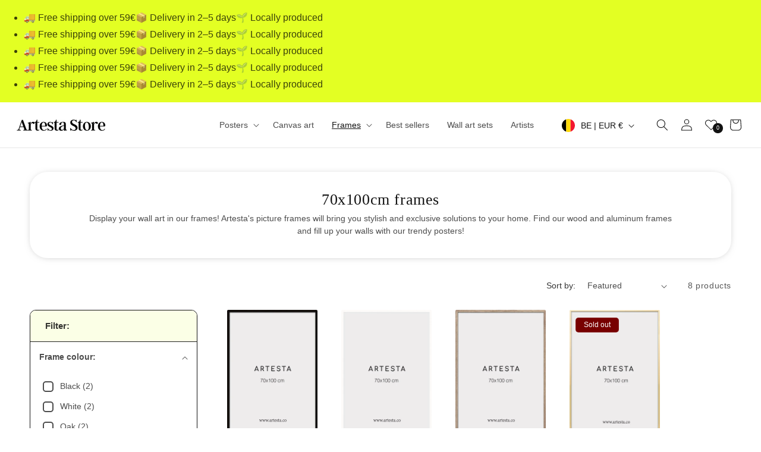

--- FILE ---
content_type: text/html; charset=utf-8
request_url: https://artesta.co/collections/70x100-frames
body_size: 120808
content:
<!doctype html>
<html class="no-js" lang="">
  <head>
    <!-- Google Tag Manager -->
    <script>
      (function(w,d,s,l,i){w[l]=w[l]||[];w[l].push({'gtm.start':
      new Date().getTime(),event:'gtm.js'});var f=d.getElementsByTagName(s)[0],
      j=d.createElement(s),dl=l!='dataLayer'?'&l='+l:'';j.async=true;j.src=
      'https://www.googletagmanager.com/gtm.js?id='+i+dl;f.parentNode.insertBefore(j,f);
      })(window,document,'script','dataLayer','GTM-WVZHMZB');
    </script>
    <!-- End Google Tag Manager -->

    <!-- Global site tag (gtag.js) - Google Ads: 810372059 -->
    <script async src="https://www.googletagmanager.com/gtag/js?id=AW-810372059"></script>
    <script>
      window.dataLayer = window.dataLayer || [];
      function gtag(){dataLayer.push(arguments);}
      gtag('js', new Date());
      gtag('config', 'AW-810372059', {'allow_enhanced_conversions':true});
    </script>
    <meta charset="utf-8">
    <meta http-equiv="X-UA-Compatible" content="IE=edge">
    <meta name="viewport" content="width=device-width,initial-scale=1">
    <meta name="theme-color" content="">
    <meta name="p:domain_verify" content="4d04404a8233919e281ee72eae5a417f">
    <meta name="facebook-domain-verification" content="40n5hpx4enmlrlwcxmbsl18wqhhefq">
    <meta name="google-site-verification" content="F5yom5uhUYhcD9syefcfdiYp7ettp3QNIn1Sg6OM7ao">
    <meta name="p:domain_verify" content="60d205bef5be0662df9cd7ba0abc8103">
    <meta name="facebook-domain-verification" content="py3gevnutpydwqx2vdmpqvfw7zguwe" />
    <link rel="canonical" href="https://artesta.co/collections/70x100-frames">
<link rel="icon" type="image/png" href="//artesta.co/cdn/shop/files/favicon_artesta.png?crop=center&height=32&v=1715596978&width=32"><title>
      Frames 70x100fm - Modern big frames for art prints
 &ndash; Artesta</title>

    
      <meta name="description" content="Display your wall art in our frames! Artesta&#39;s picture frames will bring you stylish and exclusive solutions to your home. Find our wood and aluminum frames and fill up your walls with our trendy posters!">
    

    

<meta property="og:site_name" content="Artesta">
<meta property="og:url" content="https://artesta.co/collections/70x100-frames">
<meta property="og:title" content="Frames 70x100fm - Modern big frames for art prints">
<meta property="og:type" content="website">
<meta property="og:description" content="Display your wall art in our frames! Artesta&#39;s picture frames will bring you stylish and exclusive solutions to your home. Find our wood and aluminum frames and fill up your walls with our trendy posters!"><meta property="og:image" content="http://artesta.co/cdn/shop/files/Artesta_Store_500x60px_Logo.png?height=628&pad_color=ffffff&v=1751122655&width=1200">
  <meta property="og:image:secure_url" content="https://artesta.co/cdn/shop/files/Artesta_Store_500x60px_Logo.png?height=628&pad_color=ffffff&v=1751122655&width=1200">
  <meta property="og:image:width" content="1200">
  <meta property="og:image:height" content="628"><meta name="twitter:card" content="summary_large_image">
<meta name="twitter:title" content="Frames 70x100fm - Modern big frames for art prints">
<meta name="twitter:description" content="Display your wall art in our frames! Artesta&#39;s picture frames will bring you stylish and exclusive solutions to your home. Find our wood and aluminum frames and fill up your walls with our trendy posters!">


    <script src="https://ajax.googleapis.com/ajax/libs/jquery/3.7.1/jquery.min.js"></script>

    <script type="text/javascript">
      $(document).ready(function(){
        window.Shopify.loadFeatures(
         [
           {
             name: 'consent-tracking-api',
             version: '0.1',
           },
         ],
         error => {
           if (error) {
             // Rescue error
           }
           // If error is false, the API has loaded and ready to use!
         },
        );
      // Temporal hack
            window.Shopify.customerPrivacy.setTrackingConsent(
              {
                "analytics":    true,
                "marketing":    true,
                "preferences":  true,
                "sale_of_data": true,
              },
              () =>{ console.log("Consent captured"); console.log(window.Shopify.customerPrivacy.currentVisitorConsent())}
            );

      // check consent
      console.log("preferences procesing:" + window.Shopify.customerPrivacy.preferencesProcessingAllowed());
      console.log("analytics procesing:" + window.Shopify.customerPrivacy.analyticsProcessingAllowed());
      console.log("marketing procesing:" + window.Shopify.customerPrivacy.marketingAllowed());
      console.log("saleofdata procesing:" + window.Shopify.customerPrivacy.saleOfDataAllowed());
      });
    </script>

    <script src="//artesta.co/cdn/shop/t/25/assets/constants.js?v=58251544750838685771709023003" defer="defer"></script>
    <script src="//artesta.co/cdn/shop/t/25/assets/pubsub.js?v=158357773527763999511709023003" defer="defer"></script>
    <script src="//artesta.co/cdn/shop/t/25/assets/global.js?v=124340883853109818471763040636" defer="defer"></script>
    <script src="//artesta.co/cdn/shop/t/25/assets/wishlist.js?v=20111515046286472701762199930"></script><script>
      (function(w,d,t,r,u){var f,n,i;w[u]=w[u]||[],f=function(){var o={ti:"134606809"};o.q=w[u],w[u]=new UET(o),w[u].push("pageLoad")},n=d.createElement(t),n.src=r,n.async=1,n.onload=n.onreadystatechange=function(){var s=this.readyState;s&&s!=="loaded"&&s!=="complete"||(f(),n.onload=n.onreadystatechange=null)},i=d.getElementsByTagName(t)[0],i.parentNode.insertBefore(n,i)})(window,document,"script","//bat.bing.com/bat.js","uetq");
    </script>

    
    
    <script
      id="sections-script"
      data-sections="header"
      defer="defer"
      src="/cdn/shop/t/25/compiled_assets/scripts.js?48451"
    ></script>

    <script>window.performance && window.performance.mark && window.performance.mark('shopify.content_for_header.start');</script><meta name="google-site-verification" content="F5yom5uhUYhcD9syefcfdiYp7ettp3QNIn1Sg6OM7ao">
<meta id="shopify-digital-wallet" name="shopify-digital-wallet" content="/751927347/digital_wallets/dialog">
<meta name="shopify-checkout-api-token" content="3a6c67aa864aec7ad936ca95a66ac1b9">
<meta id="in-context-paypal-metadata" data-shop-id="751927347" data-venmo-supported="false" data-environment="production" data-locale="en_US" data-paypal-v4="true" data-currency="EUR">
<link rel="alternate" type="application/atom+xml" title="Feed" href="/collections/70x100-frames.atom" />
<link rel="alternate" hreflang="x-default" href="https://artesta.es/collections/marcos-70x100cm">
<link rel="alternate" hreflang="es" href="https://artesta.es/collections/marcos-70x100cm">
<link rel="alternate" hreflang="it-IT" href="https://artesta.it/collections/cornice-70x100">
<link rel="alternate" hreflang="de-DE" href="https://artesta.de/collections/bilderrahmen-70x100">
<link rel="alternate" hreflang="fr-FR" href="https://artesta.fr/collections/cadres-70x100cm">
<link rel="alternate" hreflang="en-BE" href="https://artesta.co/collections/70x100-frames">
<link rel="alternate" hreflang="en-CZ" href="https://artesta.co/collections/70x100-frames">
<link rel="alternate" hreflang="en-DK" href="https://artesta.co/collections/70x100-frames">
<link rel="alternate" hreflang="en-IE" href="https://artesta.co/collections/70x100-frames">
<link rel="alternate" hreflang="en-LU" href="https://artesta.co/collections/70x100-frames">
<link rel="alternate" hreflang="en-PT" href="https://artesta.co/collections/70x100-frames">
<link rel="alternate" hreflang="en-SE" href="https://artesta.co/collections/70x100-frames">
<link rel="alternate" hreflang="en-NL" href="https://artesta.co/collections/70x100-frames">
<link rel="alternate" hreflang="de-AT" href="https://artesta.at/collections/bilderrahmen-70x100">
<link rel="alternate" hreflang="en-US" href="https://artesta.us/collections/70x100-frames">
<link rel="alternate" hreflang="en-GB" href="https://artesta.co.uk/collections/70x100-frames">
<link rel="alternate" type="application/json+oembed" href="https://artesta.co/collections/70x100-frames.oembed">
<script async="async" src="/checkouts/internal/preloads.js?locale=en-BE"></script>
<link rel="preconnect" href="https://shop.app" crossorigin="anonymous">
<script async="async" src="https://shop.app/checkouts/internal/preloads.js?locale=en-BE&shop_id=751927347" crossorigin="anonymous"></script>
<script id="apple-pay-shop-capabilities" type="application/json">{"shopId":751927347,"countryCode":"ES","currencyCode":"EUR","merchantCapabilities":["supports3DS"],"merchantId":"gid:\/\/shopify\/Shop\/751927347","merchantName":"Artesta","requiredBillingContactFields":["postalAddress","email","phone"],"requiredShippingContactFields":["postalAddress","email","phone"],"shippingType":"shipping","supportedNetworks":["visa","maestro","masterCard"],"total":{"type":"pending","label":"Artesta","amount":"1.00"},"shopifyPaymentsEnabled":true,"supportsSubscriptions":true}</script>
<script id="shopify-features" type="application/json">{"accessToken":"3a6c67aa864aec7ad936ca95a66ac1b9","betas":["rich-media-storefront-analytics"],"domain":"artesta.co","predictiveSearch":true,"shopId":751927347,"locale":"en"}</script>
<script>var Shopify = Shopify || {};
Shopify.shop = "artesta.myshopify.com";
Shopify.locale = "en";
Shopify.currency = {"active":"EUR","rate":"1.0"};
Shopify.country = "BE";
Shopify.theme = {"name":"Artesta 2.0","id":159468781906,"schema_name":"Dawn","schema_version":"13.0.1","theme_store_id":887,"role":"main"};
Shopify.theme.handle = "null";
Shopify.theme.style = {"id":null,"handle":null};
Shopify.cdnHost = "artesta.co/cdn";
Shopify.routes = Shopify.routes || {};
Shopify.routes.root = "/";</script>
<script type="module">!function(o){(o.Shopify=o.Shopify||{}).modules=!0}(window);</script>
<script>!function(o){function n(){var o=[];function n(){o.push(Array.prototype.slice.apply(arguments))}return n.q=o,n}var t=o.Shopify=o.Shopify||{};t.loadFeatures=n(),t.autoloadFeatures=n()}(window);</script>
<script>
  window.ShopifyPay = window.ShopifyPay || {};
  window.ShopifyPay.apiHost = "shop.app\/pay";
  window.ShopifyPay.redirectState = null;
</script>
<script id="shop-js-analytics" type="application/json">{"pageType":"collection"}</script>
<script defer="defer" async type="module" src="//artesta.co/cdn/shopifycloud/shop-js/modules/v2/client.init-shop-cart-sync_BdyHc3Nr.en.esm.js"></script>
<script defer="defer" async type="module" src="//artesta.co/cdn/shopifycloud/shop-js/modules/v2/chunk.common_Daul8nwZ.esm.js"></script>
<script type="module">
  await import("//artesta.co/cdn/shopifycloud/shop-js/modules/v2/client.init-shop-cart-sync_BdyHc3Nr.en.esm.js");
await import("//artesta.co/cdn/shopifycloud/shop-js/modules/v2/chunk.common_Daul8nwZ.esm.js");

  window.Shopify.SignInWithShop?.initShopCartSync?.({"fedCMEnabled":true,"windoidEnabled":true});

</script>
<script>
  window.Shopify = window.Shopify || {};
  if (!window.Shopify.featureAssets) window.Shopify.featureAssets = {};
  window.Shopify.featureAssets['shop-js'] = {"shop-cart-sync":["modules/v2/client.shop-cart-sync_QYOiDySF.en.esm.js","modules/v2/chunk.common_Daul8nwZ.esm.js"],"init-fed-cm":["modules/v2/client.init-fed-cm_DchLp9rc.en.esm.js","modules/v2/chunk.common_Daul8nwZ.esm.js"],"shop-button":["modules/v2/client.shop-button_OV7bAJc5.en.esm.js","modules/v2/chunk.common_Daul8nwZ.esm.js"],"init-windoid":["modules/v2/client.init-windoid_DwxFKQ8e.en.esm.js","modules/v2/chunk.common_Daul8nwZ.esm.js"],"shop-cash-offers":["modules/v2/client.shop-cash-offers_DWtL6Bq3.en.esm.js","modules/v2/chunk.common_Daul8nwZ.esm.js","modules/v2/chunk.modal_CQq8HTM6.esm.js"],"shop-toast-manager":["modules/v2/client.shop-toast-manager_CX9r1SjA.en.esm.js","modules/v2/chunk.common_Daul8nwZ.esm.js"],"init-shop-email-lookup-coordinator":["modules/v2/client.init-shop-email-lookup-coordinator_UhKnw74l.en.esm.js","modules/v2/chunk.common_Daul8nwZ.esm.js"],"pay-button":["modules/v2/client.pay-button_DzxNnLDY.en.esm.js","modules/v2/chunk.common_Daul8nwZ.esm.js"],"avatar":["modules/v2/client.avatar_BTnouDA3.en.esm.js"],"init-shop-cart-sync":["modules/v2/client.init-shop-cart-sync_BdyHc3Nr.en.esm.js","modules/v2/chunk.common_Daul8nwZ.esm.js"],"shop-login-button":["modules/v2/client.shop-login-button_D8B466_1.en.esm.js","modules/v2/chunk.common_Daul8nwZ.esm.js","modules/v2/chunk.modal_CQq8HTM6.esm.js"],"init-customer-accounts-sign-up":["modules/v2/client.init-customer-accounts-sign-up_C8fpPm4i.en.esm.js","modules/v2/client.shop-login-button_D8B466_1.en.esm.js","modules/v2/chunk.common_Daul8nwZ.esm.js","modules/v2/chunk.modal_CQq8HTM6.esm.js"],"init-shop-for-new-customer-accounts":["modules/v2/client.init-shop-for-new-customer-accounts_CVTO0Ztu.en.esm.js","modules/v2/client.shop-login-button_D8B466_1.en.esm.js","modules/v2/chunk.common_Daul8nwZ.esm.js","modules/v2/chunk.modal_CQq8HTM6.esm.js"],"init-customer-accounts":["modules/v2/client.init-customer-accounts_dRgKMfrE.en.esm.js","modules/v2/client.shop-login-button_D8B466_1.en.esm.js","modules/v2/chunk.common_Daul8nwZ.esm.js","modules/v2/chunk.modal_CQq8HTM6.esm.js"],"shop-follow-button":["modules/v2/client.shop-follow-button_CkZpjEct.en.esm.js","modules/v2/chunk.common_Daul8nwZ.esm.js","modules/v2/chunk.modal_CQq8HTM6.esm.js"],"lead-capture":["modules/v2/client.lead-capture_BntHBhfp.en.esm.js","modules/v2/chunk.common_Daul8nwZ.esm.js","modules/v2/chunk.modal_CQq8HTM6.esm.js"],"checkout-modal":["modules/v2/client.checkout-modal_CfxcYbTm.en.esm.js","modules/v2/chunk.common_Daul8nwZ.esm.js","modules/v2/chunk.modal_CQq8HTM6.esm.js"],"shop-login":["modules/v2/client.shop-login_Da4GZ2H6.en.esm.js","modules/v2/chunk.common_Daul8nwZ.esm.js","modules/v2/chunk.modal_CQq8HTM6.esm.js"],"payment-terms":["modules/v2/client.payment-terms_MV4M3zvL.en.esm.js","modules/v2/chunk.common_Daul8nwZ.esm.js","modules/v2/chunk.modal_CQq8HTM6.esm.js"]};
</script>
<script>(function() {
  var isLoaded = false;
  function asyncLoad() {
    if (isLoaded) return;
    isLoaded = true;
    var urls = ["https:\/\/chimpstatic.com\/mcjs-connected\/js\/users\/8ee20dbb99494871946b7f81f\/66c30977412c5460936540f01.js?shop=artesta.myshopify.com","https:\/\/s3.eu-west-1.amazonaws.com\/production-klarna-il-shopify-osm\/2faf38f63717ad8fdd681dd9c7c7ec63c64e05da\/artesta.myshopify.com-1715638470952.js?shop=artesta.myshopify.com","https:\/\/script.pop-convert.com\/new-micro\/production.pc.min.js?unique_id=artesta.myshopify.com\u0026shop=artesta.myshopify.com","https:\/\/cdn.s3.pop-convert.com\/pcjs.production.min.js?unique_id=artesta.myshopify.com\u0026shop=artesta.myshopify.com"];
    for (var i = 0; i < urls.length; i++) {
      var s = document.createElement('script');
      s.type = 'text/javascript';
      s.async = true;
      s.src = urls[i];
      var x = document.getElementsByTagName('script')[0];
      x.parentNode.insertBefore(s, x);
    }
  };
  if(window.attachEvent) {
    window.attachEvent('onload', asyncLoad);
  } else {
    window.addEventListener('load', asyncLoad, false);
  }
})();</script>
<script id="__st">var __st={"a":751927347,"offset":3600,"reqid":"46802d2f-cba8-4b41-8e4e-8a2c647eb2f3-1768977011","pageurl":"artesta.co\/collections\/70x100-frames","u":"2220b540c785","p":"collection","rtyp":"collection","rid":39810695219};</script>
<script>window.ShopifyPaypalV4VisibilityTracking = true;</script>
<script id="captcha-bootstrap">!function(){'use strict';const t='contact',e='account',n='new_comment',o=[[t,t],['blogs',n],['comments',n],[t,'customer']],c=[[e,'customer_login'],[e,'guest_login'],[e,'recover_customer_password'],[e,'create_customer']],r=t=>t.map((([t,e])=>`form[action*='/${t}']:not([data-nocaptcha='true']) input[name='form_type'][value='${e}']`)).join(','),a=t=>()=>t?[...document.querySelectorAll(t)].map((t=>t.form)):[];function s(){const t=[...o],e=r(t);return a(e)}const i='password',u='form_key',d=['recaptcha-v3-token','g-recaptcha-response','h-captcha-response',i],f=()=>{try{return window.sessionStorage}catch{return}},m='__shopify_v',_=t=>t.elements[u];function p(t,e,n=!1){try{const o=window.sessionStorage,c=JSON.parse(o.getItem(e)),{data:r}=function(t){const{data:e,action:n}=t;return t[m]||n?{data:e,action:n}:{data:t,action:n}}(c);for(const[e,n]of Object.entries(r))t.elements[e]&&(t.elements[e].value=n);n&&o.removeItem(e)}catch(o){console.error('form repopulation failed',{error:o})}}const l='form_type',E='cptcha';function T(t){t.dataset[E]=!0}const w=window,h=w.document,L='Shopify',v='ce_forms',y='captcha';let A=!1;((t,e)=>{const n=(g='f06e6c50-85a8-45c8-87d0-21a2b65856fe',I='https://cdn.shopify.com/shopifycloud/storefront-forms-hcaptcha/ce_storefront_forms_captcha_hcaptcha.v1.5.2.iife.js',D={infoText:'Protected by hCaptcha',privacyText:'Privacy',termsText:'Terms'},(t,e,n)=>{const o=w[L][v],c=o.bindForm;if(c)return c(t,g,e,D).then(n);var r;o.q.push([[t,g,e,D],n]),r=I,A||(h.body.append(Object.assign(h.createElement('script'),{id:'captcha-provider',async:!0,src:r})),A=!0)});var g,I,D;w[L]=w[L]||{},w[L][v]=w[L][v]||{},w[L][v].q=[],w[L][y]=w[L][y]||{},w[L][y].protect=function(t,e){n(t,void 0,e),T(t)},Object.freeze(w[L][y]),function(t,e,n,w,h,L){const[v,y,A,g]=function(t,e,n){const i=e?o:[],u=t?c:[],d=[...i,...u],f=r(d),m=r(i),_=r(d.filter((([t,e])=>n.includes(e))));return[a(f),a(m),a(_),s()]}(w,h,L),I=t=>{const e=t.target;return e instanceof HTMLFormElement?e:e&&e.form},D=t=>v().includes(t);t.addEventListener('submit',(t=>{const e=I(t);if(!e)return;const n=D(e)&&!e.dataset.hcaptchaBound&&!e.dataset.recaptchaBound,o=_(e),c=g().includes(e)&&(!o||!o.value);(n||c)&&t.preventDefault(),c&&!n&&(function(t){try{if(!f())return;!function(t){const e=f();if(!e)return;const n=_(t);if(!n)return;const o=n.value;o&&e.removeItem(o)}(t);const e=Array.from(Array(32),(()=>Math.random().toString(36)[2])).join('');!function(t,e){_(t)||t.append(Object.assign(document.createElement('input'),{type:'hidden',name:u})),t.elements[u].value=e}(t,e),function(t,e){const n=f();if(!n)return;const o=[...t.querySelectorAll(`input[type='${i}']`)].map((({name:t})=>t)),c=[...d,...o],r={};for(const[a,s]of new FormData(t).entries())c.includes(a)||(r[a]=s);n.setItem(e,JSON.stringify({[m]:1,action:t.action,data:r}))}(t,e)}catch(e){console.error('failed to persist form',e)}}(e),e.submit())}));const S=(t,e)=>{t&&!t.dataset[E]&&(n(t,e.some((e=>e===t))),T(t))};for(const o of['focusin','change'])t.addEventListener(o,(t=>{const e=I(t);D(e)&&S(e,y())}));const B=e.get('form_key'),M=e.get(l),P=B&&M;t.addEventListener('DOMContentLoaded',(()=>{const t=y();if(P)for(const e of t)e.elements[l].value===M&&p(e,B);[...new Set([...A(),...v().filter((t=>'true'===t.dataset.shopifyCaptcha))])].forEach((e=>S(e,t)))}))}(h,new URLSearchParams(w.location.search),n,t,e,['guest_login'])})(!1,!0)}();</script>
<script integrity="sha256-4kQ18oKyAcykRKYeNunJcIwy7WH5gtpwJnB7kiuLZ1E=" data-source-attribution="shopify.loadfeatures" defer="defer" src="//artesta.co/cdn/shopifycloud/storefront/assets/storefront/load_feature-a0a9edcb.js" crossorigin="anonymous"></script>
<script crossorigin="anonymous" defer="defer" src="//artesta.co/cdn/shopifycloud/storefront/assets/shopify_pay/storefront-65b4c6d7.js?v=20250812"></script>
<script data-source-attribution="shopify.dynamic_checkout.dynamic.init">var Shopify=Shopify||{};Shopify.PaymentButton=Shopify.PaymentButton||{isStorefrontPortableWallets:!0,init:function(){window.Shopify.PaymentButton.init=function(){};var t=document.createElement("script");t.src="https://artesta.co/cdn/shopifycloud/portable-wallets/latest/portable-wallets.en.js",t.type="module",document.head.appendChild(t)}};
</script>
<script data-source-attribution="shopify.dynamic_checkout.buyer_consent">
  function portableWalletsHideBuyerConsent(e){var t=document.getElementById("shopify-buyer-consent"),n=document.getElementById("shopify-subscription-policy-button");t&&n&&(t.classList.add("hidden"),t.setAttribute("aria-hidden","true"),n.removeEventListener("click",e))}function portableWalletsShowBuyerConsent(e){var t=document.getElementById("shopify-buyer-consent"),n=document.getElementById("shopify-subscription-policy-button");t&&n&&(t.classList.remove("hidden"),t.removeAttribute("aria-hidden"),n.addEventListener("click",e))}window.Shopify?.PaymentButton&&(window.Shopify.PaymentButton.hideBuyerConsent=portableWalletsHideBuyerConsent,window.Shopify.PaymentButton.showBuyerConsent=portableWalletsShowBuyerConsent);
</script>
<script data-source-attribution="shopify.dynamic_checkout.cart.bootstrap">document.addEventListener("DOMContentLoaded",(function(){function t(){return document.querySelector("shopify-accelerated-checkout-cart, shopify-accelerated-checkout")}if(t())Shopify.PaymentButton.init();else{new MutationObserver((function(e,n){t()&&(Shopify.PaymentButton.init(),n.disconnect())})).observe(document.body,{childList:!0,subtree:!0})}}));
</script>
<script id='scb4127' type='text/javascript' async='' src='https://artesta.co/cdn/shopifycloud/privacy-banner/storefront-banner.js'></script><link id="shopify-accelerated-checkout-styles" rel="stylesheet" media="screen" href="https://artesta.co/cdn/shopifycloud/portable-wallets/latest/accelerated-checkout-backwards-compat.css" crossorigin="anonymous">
<style id="shopify-accelerated-checkout-cart">
        #shopify-buyer-consent {
  margin-top: 1em;
  display: inline-block;
  width: 100%;
}

#shopify-buyer-consent.hidden {
  display: none;
}

#shopify-subscription-policy-button {
  background: none;
  border: none;
  padding: 0;
  text-decoration: underline;
  font-size: inherit;
  cursor: pointer;
}

#shopify-subscription-policy-button::before {
  box-shadow: none;
}

      </style>
<script id="sections-script" data-sections="header" defer="defer" src="//artesta.co/cdn/shop/t/25/compiled_assets/scripts.js?v=62044"></script>
<script>window.performance && window.performance.mark && window.performance.mark('shopify.content_for_header.end');</script>


    <style data-shopify>
      
      
      
      
      


      
        :root,
        .color-background-1 {
          --color-background: 255,255,255;
        
          --gradient-background: #ffffff;
        

        

        --color-foreground: 18,18,18;
        --color-background-contrast: 191,191,191;
        --color-shadow: 18,18,18;
        --color-button: 18,18,18;
        --color-button-text: 255,255,255;
        --color-secondary-button: 255,255,255;
        --color-secondary-button-text: 18,18,18;
        --color-link: 18,18,18;
        --color-badge-foreground: 18,18,18;
        --color-badge-background: 255,255,255;
        --color-badge-border: 18,18,18;
        --payment-terms-background-color: rgb(255 255 255);
      }
      
        
        .color-background-2 {
          --color-background: 243,243,243;
        
          --gradient-background: #f3f3f3;
        

        

        --color-foreground: 18,18,18;
        --color-background-contrast: 179,179,179;
        --color-shadow: 18,18,18;
        --color-button: 18,18,18;
        --color-button-text: 243,243,243;
        --color-secondary-button: 243,243,243;
        --color-secondary-button-text: 18,18,18;
        --color-link: 18,18,18;
        --color-badge-foreground: 18,18,18;
        --color-badge-background: 243,243,243;
        --color-badge-border: 18,18,18;
        --payment-terms-background-color: rgb(243 243 243);
      }
      
        
        .color-inverse {
          --color-background: 120,0,0;
        
          --gradient-background: #780000;
        

        

        --color-foreground: 255,255,255;
        --color-background-contrast: 146,0,0;
        --color-shadow: 18,18,18;
        --color-button: 255,255,255;
        --color-button-text: 0,0,0;
        --color-secondary-button: 120,0,0;
        --color-secondary-button-text: 255,255,255;
        --color-link: 255,255,255;
        --color-badge-foreground: 255,255,255;
        --color-badge-background: 120,0,0;
        --color-badge-border: 255,255,255;
        --payment-terms-background-color: rgb(120 0 0);
      }
      
        
        .color-accent-1 {
          --color-background: 18,18,18;
        
          --gradient-background: #121212;
        

        

        --color-foreground: 255,255,255;
        --color-background-contrast: 146,146,146;
        --color-shadow: 18,18,18;
        --color-button: 255,255,255;
        --color-button-text: 18,18,18;
        --color-secondary-button: 18,18,18;
        --color-secondary-button-text: 255,255,255;
        --color-link: 255,255,255;
        --color-badge-foreground: 255,255,255;
        --color-badge-background: 18,18,18;
        --color-badge-border: 255,255,255;
        --payment-terms-background-color: rgb(18 18 18);
      }
      
        
        .color-accent-2 {
          --color-background: 227,255,35;
        
          --gradient-background: #e3ff23;
        

        

        --color-foreground: 0,0,0;
        --color-background-contrast: 142,163,0;
        --color-shadow: 18,18,18;
        --color-button: 255,255,255;
        --color-button-text: 5,67,0;
        --color-secondary-button: 227,255,35;
        --color-secondary-button-text: 255,255,255;
        --color-link: 255,255,255;
        --color-badge-foreground: 0,0,0;
        --color-badge-background: 227,255,35;
        --color-badge-border: 0,0,0;
        --payment-terms-background-color: rgb(227 255 35);
      }
      

      body, .color-background-1, .color-background-2, .color-inverse, .color-accent-1, .color-accent-2 {
        color: rgba(var(--color-foreground), 0.75);
        background-color: rgb(var(--color-background));
      }

      :root {
        --font-body-family: "system_ui", -apple-system, 'Segoe UI', Roboto, 'Helvetica Neue', 'Noto Sans', 'Liberation Sans', Arial, sans-serif, 'Apple Color Emoji', 'Segoe UI Emoji', 'Segoe UI Symbol', 'Noto Color Emoji';
        --font-body-style: normal;
        --font-body-weight: 400;
        --font-body-weight-bold: 700;

        --font-heading-family: "New York", Iowan Old Style, Apple Garamond, Baskerville, Times New Roman, Droid Serif, Times, Source Serif Pro, serif, Apple Color Emoji, Segoe UI Emoji, Segoe UI Symbol;
        --font-heading-style: normal;
        --font-heading-weight: 400;

        --font-body-scale: 1.0;
        --font-heading-scale: 1.0;

        --media-padding: px;
        --media-border-opacity: 0.05;
        --media-border-width: 1px;
        --media-radius: 0px;
        --media-shadow-opacity: 0.0;
        --media-shadow-horizontal-offset: 0px;
        --media-shadow-vertical-offset: 4px;
        --media-shadow-blur-radius: 5px;
        --media-shadow-visible: 0;

        --page-width: 140rem;
        --page-width-margin: 0rem;

        --product-card-image-padding: 0.0rem;
        --product-card-corner-radius: 0.2rem;
        --product-card-text-alignment: left;
        --product-card-border-width: 0.0rem;
        --product-card-border-opacity: 0.0;
        --product-card-shadow-opacity: 0.4;
        --product-card-shadow-visible: 1;
        --product-card-shadow-horizontal-offset: 0.8rem;
        --product-card-shadow-vertical-offset: 0.6rem;
        --product-card-shadow-blur-radius: 0.7rem;

        --collection-card-image-padding: 0.0rem;
        --collection-card-corner-radius: 0.0rem;
        --collection-card-text-alignment: left;
        --collection-card-border-width: 0.0rem;
        --collection-card-border-opacity: 0.1;
        --collection-card-shadow-opacity: 0.0;
        --collection-card-shadow-visible: 0;
        --collection-card-shadow-horizontal-offset: 0.0rem;
        --collection-card-shadow-vertical-offset: 0.4rem;
        --collection-card-shadow-blur-radius: 0.5rem;

        --blog-card-image-padding: 0.0rem;
        --blog-card-corner-radius: 0.0rem;
        --blog-card-text-alignment: left;
        --blog-card-border-width: 0.0rem;
        --blog-card-border-opacity: 0.1;
        --blog-card-shadow-opacity: 0.0;
        --blog-card-shadow-visible: 0;
        --blog-card-shadow-horizontal-offset: 0.0rem;
        --blog-card-shadow-vertical-offset: 0.4rem;
        --blog-card-shadow-blur-radius: 0.5rem;

        --badge-corner-radius: 4.0rem;

        --popup-border-width: 1px;
        --popup-border-opacity: 0.1;
        --popup-corner-radius: 0px;
        --popup-shadow-opacity: 0.05;
        --popup-shadow-horizontal-offset: 0px;
        --popup-shadow-vertical-offset: 4px;
        --popup-shadow-blur-radius: 5px;

        --drawer-border-width: 1px;
        --drawer-border-opacity: 0.1;
        --drawer-shadow-opacity: 0.0;
        --drawer-shadow-horizontal-offset: 0px;
        --drawer-shadow-vertical-offset: 4px;
        --drawer-shadow-blur-radius: 5px;

        --spacing-sections-desktop: 0px;
        --spacing-sections-mobile: 0px;

        --grid-desktop-vertical-spacing: 40px;
        --grid-desktop-horizontal-spacing: 40px;
        --grid-mobile-vertical-spacing: 20px;
        --grid-mobile-horizontal-spacing: 20px;

        --text-boxes-border-opacity: 0.1;
        --text-boxes-border-width: 0px;
        --text-boxes-radius: 0px;
        --text-boxes-shadow-opacity: 0.0;
        --text-boxes-shadow-visible: 0;
        --text-boxes-shadow-horizontal-offset: 0px;
        --text-boxes-shadow-vertical-offset: 4px;
        --text-boxes-shadow-blur-radius: 5px;

        --buttons-radius: 16px;
        --buttons-radius-outset: 17px;
        --buttons-border-width: 1px;
        --buttons-border-opacity: 1.0;
        --buttons-shadow-opacity: 0.0;
        --buttons-shadow-visible: 0;
        --buttons-shadow-horizontal-offset: 0px;
        --buttons-shadow-vertical-offset: 2px;
        --buttons-shadow-blur-radius: 5px;
        --buttons-border-offset: 0.3px;

        --inputs-radius: 0px;
        --inputs-border-width: 1px;
        --inputs-border-opacity: 0.55;
        --inputs-shadow-opacity: 0.0;
        --inputs-shadow-horizontal-offset: 0px;
        --inputs-margin-offset: 0px;
        --inputs-shadow-vertical-offset: 4px;
        --inputs-shadow-blur-radius: 5px;
        --inputs-radius-outset: 0px;

        --variant-pills-radius: 40px;
        --variant-pills-border-width: 1px;
        --variant-pills-border-opacity: 0.55;
        --variant-pills-shadow-opacity: 0.0;
        --variant-pills-shadow-horizontal-offset: 0px;
        --variant-pills-shadow-vertical-offset: 4px;
        --variant-pills-shadow-blur-radius: 5px;

        --variant-surface-size: 70px;
        --variant-surface-radius: 8%;
      }

      *,
      *::before,
      *::after {
        box-sizing: inherit;
      }

      html {
        box-sizing: border-box;
        font-size: calc(var(--font-body-scale) * 62.5%);
        height: 100%;
      }

      body {
        display: grid;
        grid-template-rows: auto auto 1fr auto;
        grid-template-columns: 100%;
        min-height: 100%;
        margin: 0;
        font-size: 1.5rem;
        letter-spacing: 0px;
        line-height: calc(1 + 0.8 / var(--font-body-scale));
        font-family: var(--font-body-family);
        font-style: var(--font-body-style);
        font-weight: var(--font-body-weight);
      }

      @media screen and (min-width: 750px) {
        body {
          font-size: 1.6rem;
        }
      }
      shopify-forms-embed[id*='app-embed-container-'] {
        display: none !important;
      }
      shopify-forms-embed#app-embed-container- {
        display: block !important;
      }
    </style>

    <link href="//artesta.co/cdn/shop/t/25/assets/base.css?v=1873469617349825141764542715" rel="stylesheet" type="text/css" media="all" />
<link href="//artesta.co/cdn/shop/t/25/assets/component-localization-form.css?v=98112708636168455091715262379" rel="stylesheet" type="text/css" media="all" />
      <script src="//artesta.co/cdn/shop/t/25/assets/localization-form.js?v=140766558074592706671722324014" defer="defer"></script><link
        rel="stylesheet"
        href="//artesta.co/cdn/shop/t/25/assets/component-predictive-search.css?v=7523577402962153721715194410"
        media="print"
        onload="this.media='all'"
      ><script>
      document.documentElement.className = document.documentElement.className.replace('no-js', 'js');
      if (Shopify.designMode) {
        document.documentElement.classList.add('shopify-design-mode');
      }
    </script>
    

    <!-- Hotjar Tracking Code for https://artesta.es -->
    <script>
      (function(h,o,t,j,a,r){
          h.hj=h.hj||function(){(h.hj.q=h.hj.q||[]).push(arguments)};
          h._hjSettings={hjid:3297351,hjsv:6};
          a=o.getElementsByTagName('head')[0];
          r=o.createElement('script');r.async=1;
          r.src=t+h._hjSettings.hjid+j+h._hjSettings.hjsv;
          a.appendChild(r);
      })(window,document,'https://static.hotjar.com/c/hotjar-','.js?sv=');
    </script>
  <!-- BEGIN app block: shopify://apps/cbb-keep-share-cart/blocks/app-embed-block/bcd29b78-3f2c-4a02-a355-b5ba4727a2eb --><script>
    window.codeblackbelt = window.codeblackbelt || {};
    window.codeblackbelt.shop = window.codeblackbelt.shop || 'artesta.myshopify.com';
    </script><script src="//cdn.codeblackbelt.com/widgets/keep-and-share-your-cart/main.min.js?version=2026012107+0100" async></script>
<!-- END app block --><!-- BEGIN app block: shopify://apps/hulk-form-builder/blocks/app-embed/b6b8dd14-356b-4725-a4ed-77232212b3c3 --><!-- BEGIN app snippet: hulkapps-formbuilder-theme-ext --><script type="text/javascript">
  
  if (typeof window.formbuilder_customer != "object") {
        window.formbuilder_customer = {}
  }

  window.hulkFormBuilder = {
    form_data: {"form_yqThH2qbYDfnycnMfV4XfQ":{"uuid":"yqThH2qbYDfnycnMfV4XfQ","form_name":"Collabs ES","form_data":{"div_back_gradient_1":"#fffde1","div_back_gradient_2":"#ebffdc","back_color":"#ffffff","form_title":"\u003ch3\u003e\u0026iquest;Colaboramos?\u003c\/h3\u003e\n","form_submit":"Enviar","after_submit":"hideAndmessage","after_submit_msg":"\u003cp\u003e\u0026iexcl;Gracias por tu mensaje!\u0026nbsp;\u003c\/p\u003e\n","captcha_enable":"no","label_style":"inlineLabels","input_border_radius":"4","back_type":"gradient","input_back_color":"#fff","input_back_color_hover":"#fff","back_shadow":"softLightShadow","label_font_clr":"#000000","input_font_clr":"#000000","button_align":"fullBtn","button_clr":"#ffffff","button_back_clr":"#000000","button_border_radius":"10","form_width":"80%","form_border_size":0,"form_border_clr":"#545454","form_border_radius":"30","label_font_size":"14","input_font_size":"12","button_font_size":"16","form_padding":"35","input_border_color":"#e5e5e5","input_border_color_hover":"#d4d4d4","btn_border_clr":"transparent","btn_border_size":"10","form_name":"Collabs ES","":"info@artestastore.com","form_emails":"info@artestastore.com,raul@artestastore.com,collabs@artestastore.com,asebastia@artestastore.com","admin_email_subject":"Mail de colaboración (artesta.es)","admin_email_message":"Hi [first-name of store owner],\u003cbr\u003eSomeone just submitted a response to your form.\u003cbr\u003ePlease find the details below:","form_description":"","label_fonts_type":"System Fonts","label_system_font_family":"Helvetica","input_placeholder_clr":"#000000","input_fonts_type":"System Fonts","input_system_font_family":"Helvetica","notification_email_send":true,"formElements":[{"type":"select","position":0,"label":"Soy:","values":"Artista\nInfluencer \/ Digital creator\nEmpresa \/ Profesional\nMedio de comunicación","Conditions":{},"elementCost":{},"required":"yes","page_number":1},{"type":"text","position":1,"label":"Nombre","customClass":"","halfwidth":"yes","Conditions":{"SelectedElemenet":"Soy:","SelectedElemenetCount":0},"required":"yes","page_number":1},{"type":"text","position":2,"label":"Apellido","halfwidth":"yes","Conditions":{},"page_number":1},{"Conditions":{"SelectedElemenet":"Soy:","SelectedElemenetCount":0,"SelectedValue":"Empresa \/ Profesional"},"type":"text","position":3,"label":"Teléfono","halfwidth":"yes","required":"yes","page_number":1},{"Conditions":{"SelectedElemenet":"Soy:","SelectedElemenetCount":0,"SelectedValue":"Empresa \/ Profesional"},"type":"text","position":4,"label":"Nombre de la empresa","required":"yes","halfwidth":"yes","page_number":1},{"type":"email","position":5,"label":"Email","required":"yes","email_confirm":"yes","Conditions":{},"halfwidth":"no","page_number":1},{"Conditions":{"SelectedElemenet":"Soy:","SelectedElemenetCount":0,"SelectedValue":"Artista"},"type":"url","position":6,"label":"Enlace al porfolio:","halfwidth":"no","centerfield":"no","required":"yes","page_number":1},{"type":"textarea","position":7,"label":"Mensaje","required":"no","Conditions":{},"halfwidth":"no","page_number":1}]},"is_spam_form":false,"shop_uuid":"0TKcmnbe_aWG5LJnOFJrog","shop_timezone":"Europe\/Madrid","shop_id":66512,"shop_is_after_submit_enabled":true,"shop_shopify_plan":"professional","shop_shopify_domain":"artesta.myshopify.com","shop_remove_watermark":false,"shop_created_at":"2022-06-01T10:33:55.474-05:00"}},
    shop_data: {"shop_0TKcmnbe_aWG5LJnOFJrog":{"shop_uuid":"0TKcmnbe_aWG5LJnOFJrog","shop_timezone":"Europe\/Madrid","shop_id":66512,"shop_is_after_submit_enabled":true,"shop_shopify_plan":"shopify_plus","shop_shopify_domain":"artesta.myshopify.com","shop_created_at":"2022-06-01T10:33:55.474-05:00","is_skip_metafield":false,"shop_deleted":false,"shop_disabled":false}},
    settings_data: {"shop_settings":{"shop_customise_msgs":[],"default_customise_msgs":{"is_required":"is required","thank_you":"Thank you! The form was submitted successfully.","processing":"Processing...","valid_data":"Please provide valid data","valid_email":"Provide valid email format","valid_tags":"HTML Tags are not allowed","valid_phone":"Provide valid phone number","valid_captcha":"Please provide valid captcha response","valid_url":"Provide valid URL","only_number_alloud":"Provide valid number in","number_less":"must be less than","number_more":"must be more than","image_must_less":"Image must be less than 20MB","image_number":"Images allowed","image_extension":"Invalid extension! Please provide image file","error_image_upload":"Error in image upload. Please try again.","error_file_upload":"Error in file upload. Please try again.","your_response":"Your response","error_form_submit":"Error occur.Please try again after sometime.","email_submitted":"Form with this email is already submitted","invalid_email_by_zerobounce":"The email address you entered appears to be invalid. Please check it and try again.","download_file":"Download file","card_details_invalid":"Your card details are invalid","card_details":"Card details","please_enter_card_details":"Please enter card details","card_number":"Card number","exp_mm":"Exp MM","exp_yy":"Exp YY","crd_cvc":"CVV","payment_value":"Payment amount","please_enter_payment_amount":"Please enter payment amount","address1":"Address line 1","address2":"Address line 2","city":"City","province":"Province","zipcode":"Zip code","country":"Country","blocked_domain":"This form does not accept addresses from","file_must_less":"File must be less than 20MB","file_extension":"Invalid extension! Please provide file","only_file_number_alloud":"files allowed","previous":"Previous","next":"Next","must_have_a_input":"Please enter at least one field.","please_enter_required_data":"Please enter required data","atleast_one_special_char":"Include at least one special character","atleast_one_lowercase_char":"Include at least one lowercase character","atleast_one_uppercase_char":"Include at least one uppercase character","atleast_one_number":"Include at least one number","must_have_8_chars":"Must have 8 characters long","be_between_8_and_12_chars":"Be between 8 and 12 characters long","please_select":"Please Select","phone_submitted":"Form with this phone number is already submitted","user_res_parse_error":"Error while submitting the form","valid_same_values":"values must be same","product_choice_clear_selection":"Clear Selection","picture_choice_clear_selection":"Clear Selection","remove_all_for_file_image_upload":"Remove All","invalid_file_type_for_image_upload":"You can't upload files of this type.","invalid_file_type_for_signature_upload":"You can't upload files of this type.","max_files_exceeded_for_file_upload":"You can not upload any more files.","max_files_exceeded_for_image_upload":"You can not upload any more files.","file_already_exist":"File already uploaded","max_limit_exceed":"You have added the maximum number of text fields.","cancel_upload_for_file_upload":"Cancel upload","cancel_upload_for_image_upload":"Cancel upload","cancel_upload_for_signature_upload":"Cancel upload"},"shop_blocked_domains":[]}},
    features_data: {"shop_plan_features":{"shop_plan_features":["unlimited-forms","full-design-customization","export-form-submissions","multiple-recipients-for-form-submissions","multiple-admin-notifications","enable-captcha","unlimited-file-uploads","save-submitted-form-data","set-auto-response-message","conditional-logic","form-banner","save-as-draft-facility","include-user-response-in-admin-email","disable-form-submission","file-upload"]}},
    shop: null,
    shop_id: null,
    plan_features: null,
    validateDoubleQuotes: false,
    assets: {
      extraFunctions: "https://cdn.shopify.com/extensions/019bb5ee-ec40-7527-955d-c1b8751eb060/form-builder-by-hulkapps-50/assets/extra-functions.js",
      extraStyles: "https://cdn.shopify.com/extensions/019bb5ee-ec40-7527-955d-c1b8751eb060/form-builder-by-hulkapps-50/assets/extra-styles.css",
      bootstrapStyles: "https://cdn.shopify.com/extensions/019bb5ee-ec40-7527-955d-c1b8751eb060/form-builder-by-hulkapps-50/assets/theme-app-extension-bootstrap.css"
    },
    translations: {
      htmlTagNotAllowed: "HTML Tags are not allowed",
      sqlQueryNotAllowed: "SQL Queries are not allowed",
      doubleQuoteNotAllowed: "Double quotes are not allowed",
      vorwerkHttpWwwNotAllowed: "The words \u0026#39;http\u0026#39; and \u0026#39;www\u0026#39; are not allowed. Please remove them and try again.",
      maxTextFieldsReached: "You have added the maximum number of text fields.",
      avoidNegativeWords: "Avoid negative words: Don\u0026#39;t use negative words in your contact message.",
      customDesignOnly: "This form is for custom designs requests. For general inquiries please contact our team at info@stagheaddesigns.com",
      zerobounceApiErrorMsg: "We couldn\u0026#39;t verify your email due to a technical issue. Please try again later.",
    }

  }

  

  window.FbThemeAppExtSettingsHash = {}
  
</script><!-- END app snippet --><!-- END app block --><!-- BEGIN app block: shopify://apps/hulk-discounts/blocks/app-embed/25745434-52e7-4378-88f1-890df18a0110 --><!-- BEGIN app snippet: hulkapps_volume_discount -->
    <script>
      var is_po = false
      if(window.hulkapps != undefined && window.hulkapps != '' ){
        var is_po = window.hulkapps.is_product_option
      }
      
        window.hulkapps = {
          shop_slug: "artesta",
          store_id: "artesta.myshopify.com",
          money_format: "{{amount_with_comma_separator}} €",
          cart: null,
          product: null,
          product_collections: null,
          product_variants: null,
          is_volume_discount: true,
          is_product_option: is_po,
          product_id: null,
          page_type: null,
          po_url: "https://productoption.hulkapps.com",
          vd_url: "https://volumediscount.hulkapps.com",
          vd_proxy_url: "https://artestastore.com",
          customer: null
        }
        

        window.hulkapps.page_type = "cart";
        window.hulkapps.cart = {"note":null,"attributes":{},"original_total_price":0,"total_price":0,"total_discount":0,"total_weight":0.0,"item_count":0,"items":[],"requires_shipping":false,"currency":"EUR","items_subtotal_price":0,"cart_level_discount_applications":[],"checkout_charge_amount":0}
        if (typeof window.hulkapps.cart.items == "object") {
          for (var i=0; i<window.hulkapps.cart.items.length; i++) {
            ["sku", "grams", "vendor", "url", "image", "handle", "requires_shipping", "product_type", "product_description"].map(function(a) {
              delete window.hulkapps.cart.items[i][a]
            })
          }
        }
        window.hulkapps.cart_collections = {}
        window.hulkapps.product_tags = {}
        

      

    </script><!-- END app snippet --><!-- END app block --><!-- BEGIN app block: shopify://apps/tagfly-tag-manager/blocks/app-embed-block/cc137db9-6e43-4e97-92fc-26c3df1983b0 --><!-- BEGIN app snippet: data -->

<script>
    window.tfAppData = {"app_version":"v2.0","user":{"shop":"artesta.myshopify.com"},"general_setting":{"enabled":true,"enabled_debugger":false},"gtm_config":{"enabled":true,"gtm_id":"GTM-WVZHMZB","events":["cart-view","purchase","collection-list-view","product-add-to-cart","product-cart-ajax","product-remove-from-cart","product-list-view-click","product-detail-view","search-results-list-view","user-data","cart-reconciliation"],"is_enable_consent_mode":true,"consent_mode_done_steps":["setup_gtm_consent_container"],"is_auto_mode":null,"container_id":"","gtm_account_id":"","auto_gtm_id":""},"ga_config":{"ga_id":"G-7CJL0FH28R","enabled":true,"events":[{"name":"page_view","type":"client-side"},{"name":"view_item_list","type":"client-side"},{"name":"select_item","type":"client-side"},{"name":"view_item","type":"client-side"},{"name":"add_to_cart","type":"client-side"},{"name":"view_cart","type":"client-side"},{"name":"begin_checkout","type":"server-side"},{"name":"add_shipping_info","type":"server-side"},{"name":"add_payment_info","type":"server-side"},{"name":"purchase","type":"server-side"},{"name":"remove_from_cart","type":"client-side"},{"name":"view_search_results","type":"client-side"},{"name":"account_sign_up","type":"client-side"},{"name":"login","type":"client-side"},{"name":"email_sign_up","type":"client-side"},{"name":"search","type":"client-side"}],"product_identifier":"product_id","is_draft":false,"allow_quote_snap_to_send_quote_data":null},"fb_config":[{"id":"68763fd64ae5e6b5a137c906","enabled":true,"role":"custom","events":[{"name":"PageView","types":["server-side","client-side"]},{"name":"ViewContent","types":["server-side","client-side"]},{"name":"InitiateCheckout","types":["server-side"]},{"name":"AddToCart","types":["server-side","client-side"]},{"name":"Search","types":["server-side","client-side"]},{"name":"Purchase","types":["server-side"]},{"name":"AddPaymentInfo","types":["server-side"]}],"content_type":"product_group","product_identifier":"product_id","is_draft":false}],"fb_datasets":[{"fb_config_id":"68763fd64ae5e6b5a137c906","enabled":true,"dataset_id":"1774816105960256"}],"tiktok_config":null,"tiktok_pixels":null,"pinterest_config":null,"pinterest_tags":null,"snapchat_config":null,"snapchat_pixels":null,"twitter_config":null,"twitter_pixels":null,"google_ads_config":[{"id":"6867c074271930c41d8132dc","enabled":true,"customer_id":"2733144091","events":[{"name":"purchase","ctId":7200980604,"type":"server-side"},{"name":"view_item","ctId":0,"type":"server-side"},{"name":"begin_checkout","ctId":7200980610,"type":"server-side"},{"name":"add_to_cart","ctId":7200634721,"type":"server-side"},{"name":"new_customer_purchase","ctId":7200819595,"type":"server-side"},{"name":"returning_customer_purchase","ctId":7200978423,"type":"server-side"}],"remarketing_events":null,"conversion_tracking_id":""}],"event_builders":null}
    window.tfCart = {"note":null,"attributes":{},"original_total_price":0,"total_price":0,"total_discount":0,"total_weight":0.0,"item_count":0,"items":[],"requires_shipping":false,"currency":"EUR","items_subtotal_price":0,"cart_level_discount_applications":[],"checkout_charge_amount":0}
    window.tfProduct = null
    window.tfCollection = {"id":39810695219,"handle":"marcos-70x100cm","title":"Marcos de 70x100cm","updated_at":"2026-01-16T13:02:31+01:00","body_html":"\u003cp\u003eAquí puedes encontrar los \u003cstrong\u003emarcos para cuadros de tamaño 70x100cm\u003c\/strong\u003e, los \u003cstrong\u003emarcos más grandes\u003c\/strong\u003e que tenemos. Marcos blancos, negros, color roble, dorados y plateados. Fabricados con madera de alta calidad, incluyen el protector delantero de metacrilato transparente y la parte trasera de madera, además, también contamos con \u003cstrong\u003epassepartouts de 70x100cm\u003c\/strong\u003e. ¡Mira todos los marcos que tenemos para combinar con las láminas que más te gusten! \u003c\/p\u003e","published_at":"2018-04-19T15:37:10+02:00","sort_order":"manual","template_suffix":"frames","disjunctive":false,"rules":[{"column":"tag","relation":"equals","condition":"70x100frame"}],"published_scope":"web"}
    window.tfCollections = [{"id":163665641543,"handle":"1x","title":"1x","updated_at":"2026-01-20T13:02:14+01:00","body_html":"1x es una comunidad de fotografos exclusiva dirigida por un equipo de curadores de galerías profesionales. Al igual que en una galería de fotos real. Sus curadores tienen experiencia de instituciones conocidas como Sotheby’s y Tate Modern Art. Muchos fotógrafos cuyas obras ahora se muestran en galerías de arte, una vez fueron parte de 1x. Hemos hecho una impresionante selección de algunas de las mejores fotografías del mundo, para que puedas disfrutar de ellas en Artesta.","published_at":"2020-06-05T14:22:09+02:00","sort_order":"best-selling","template_suffix":"artist","disjunctive":false,"rules":[{"column":"vendor","relation":"equals","condition":"1x"},{"column":"type","relation":"equals","condition":"Poster"}],"published_scope":"web","image":{"created_at":"2020-06-05T15:49:43+02:00","alt":null,"width":640,"height":800,"src":"\/\/artesta.co\/cdn\/shop\/collections\/WhatsApp_Image_2020-06-05_at_15.45.23.jpg?v=1591364984"}},{"id":39810990131,"handle":"marcos-20x30cm","title":"Marcos de 20x30cm","updated_at":"2026-01-19T13:01:55+01:00","body_html":"\u003cp\u003eTe presentamos nuestros \u003cstrong\u003emarcos para cuadros de tamaño 20x30cm\u003c\/strong\u003e. Marcos blancos, negros, color roble, dorados y plateados. Estos \u003cstrong\u003emarcos pequeños\u003c\/strong\u003e, fabricados con madera de alta calidad, incluyen el protector delantero transparente de metacrilato y la parte trasera de madera, además, también contamos con \u003cstrong\u003epassepartouts de 20x30cm\u003c\/strong\u003e. ¡Mira todos los marcos que tenemos para combinar con las láminas que más te gusten! \u003c\/p\u003e","published_at":"2018-04-19T15:41:23+02:00","sort_order":"manual","template_suffix":"frames","disjunctive":false,"rules":[{"column":"tag","relation":"equals","condition":"20x30frame"}],"published_scope":"web"},{"id":37181128755,"handle":"cuadros-20x30cm","title":"Cuadros 20x30cm","updated_at":"2026-01-20T13:02:14+01:00","body_html":"\u003cmeta charset=\"utf-8\"\u003e\n\u003ch2\u003e\u003cspan\u003eCuadros de 20x30cm\u003c\/span\u003e\u003c\/h2\u003e\n\u003cp\u003e\u003cspan\u003e¿Estás buscando decorar tu hogar con \u003c\/span\u003e\u003cstrong\u003ecuadros pequeños\u003c\/strong\u003e\u003cspan\u003e? Estas son nuestras \u003c\/span\u003e\u003cstrong\u003eláminas decorativas de 20x30cm\u003c\/strong\u003e\u003cspan\u003e.\u003c\/span\u003e\u003cspan\u003e ¡Combínalos con cuadros de otros tamaños para \u003c\/span\u003e\u003cspan\u003ecrear una pared decorada a tu medida!\u003c\/span\u003e\u003c\/p\u003e","published_at":"2018-03-23T17:41:32+01:00","sort_order":"manual","template_suffix":"","disjunctive":false,"rules":[{"column":"variant_title","relation":"contains","condition":"20x30"},{"column":"type","relation":"equals","condition":"Poster"}],"published_scope":"web"},{"id":39810924595,"handle":"marcos-30x40cm","title":"Marcos de 30x40cm","updated_at":"2026-01-19T13:01:52+01:00","body_html":"\u003cp\u003eAquí encontrarás los \u003cstrong\u003emarcos para cuadros de 30x40cm\u003c\/strong\u003e. Marcos blancos, negros, color roble, dorados y plateados. Fabricados con madera de alta calidad, incluyen el protector delantero transparente de metacrilato y la parte trasera de madera, además, también contamos con \u003cstrong\u003epassepartouts de 30x40cm\u003c\/strong\u003e. ¡Mira todos los marcos que tenemos para combinar con las láminas que más te gusten! \u003c\/p\u003e","published_at":"2018-04-19T15:39:52+02:00","sort_order":"manual","template_suffix":"frames","disjunctive":false,"rules":[{"column":"tag","relation":"equals","condition":"30x40frame"}],"published_scope":"web"},{"id":39812694067,"handle":"cuadros-pequenos","title":"Cuadros 30x40cm","updated_at":"2026-01-20T13:02:14+01:00","body_html":"\u003ch2\u003eCuadros pequeños \u003c\/h2\u003e\n\u003cp\u003e¿Estás pensando en decorar las paredes de tu hogar con \u003cstrong\u003ecuadros\u003c\/strong\u003e? Estas son nuestras \u003cstrong\u003eláminas decorativas de 30x40cm\u003c\/strong\u003e. \u003cstrong\u003eCuadros modernos \u003c\/strong\u003ede tamaño medio, ideales para el salón, el dormitorio e incluso para la oficina. ¡Puedes combinarlos con pósters de otros tamaños para crear una pared decorada a tu medida!\u003c\/p\u003e","published_at":"2018-04-19T16:07:40+02:00","sort_order":"manual","template_suffix":"","disjunctive":false,"rules":[{"column":"variant_title","relation":"contains","condition":"30x40"},{"column":"type","relation":"equals","condition":"Poster"}],"published_scope":"web"},{"id":264331788359,"handle":"360brain","title":"360Brain","updated_at":"2026-01-17T13:02:18+01:00","body_html":"\u003cp\u003eArtem es un artista digital ruso y director creativo con sede en Moscú.\u003cbr data-mce-fragment=\"1\"\u003eCrea imágenes convincentes al combinar colores vibrantes y un humor perspicaz. Gran parte de su arte se basa en encontrar nuevos significados a nuestros objetos cotidianos. Cada creación puede traer nuevas emociones y percepciones al espectador.\u003c\/p\u003e\n\u003cp\u003e\u003cbr data-mce-fragment=\"1\"\u003eVisita su página web: \u003ca title=\"360Brain\" href=\"https:\/\/www.360-brain.com\/\" data-mce-fragment=\"1\" data-mce-href=\"https:\/\/www.360-brain.com\/\" target=\"_blank\"\u003e360-brain.com\u003c\/a\u003e\u003c\/p\u003e","published_at":"2022-09-16T15:02:06+02:00","sort_order":"price-asc","template_suffix":"artist","disjunctive":false,"rules":[{"column":"vendor","relation":"equals","condition":"360Brain"}],"published_scope":"web","image":{"created_at":"2022-09-16T15:02:04+02:00","alt":null,"width":900,"height":900,"src":"\/\/artesta.co\/cdn\/shop\/collections\/foto.jpg?v=1663338563"}},{"id":39810891827,"handle":"marcos-40x50cm","title":"Marcos de 40x50cm","updated_at":"2026-01-18T13:02:07+01:00","body_html":"\u003cp\u003eEstos son nuestros \u003cstrong\u003emarcos para cuadros de tamaño 40x50cm\u003c\/strong\u003e. Marcos blancos, negros, color roble, dorados y plateados. Fabricados con madera de alta calidad, incluyen el protector delantero de metacrilato transparente y la parte trasera de madera, además, también contamos con \u003cstrong\u003epassepartouts de 40x50cm\u003c\/strong\u003e. ¡Mira todos los marcos que tenemos para combinar con las láminas que más te gusten! \u003c\/p\u003e","published_at":"2018-04-19T15:39:30+02:00","sort_order":"manual","template_suffix":"frames","disjunctive":false,"rules":[{"column":"tag","relation":"equals","condition":"40x50frame"}],"published_scope":"web"},{"id":37181423667,"handle":"cuadros-40x50cm","title":"Cuadros 40x50cm","updated_at":"2026-01-20T13:02:14+01:00","body_html":"\u003cp\u003e¿Estás pensando en decorar las paredes de tu hogar con \u003cstrong\u003ecuadros\u003c\/strong\u003e? Estas son nuestras \u003cstrong\u003eláminas decorativas de 40x50cm\u003c\/strong\u003e. Estos \u003cstrong\u003ecuadros modernos\u003c\/strong\u003e son ideales para el salón, el dormitorio, e incluso para la oficina. ¡Puedes combinarlos con pósters de otros tamaños para crear una pared decorada a tu medida!\u003c\/p\u003e","published_at":"2018-03-23T17:46:42+01:00","sort_order":"manual","template_suffix":"","disjunctive":false,"rules":[{"column":"variant_title","relation":"contains","condition":"40x50"},{"column":"type","relation":"equals","condition":"Poster"}],"published_scope":"web"},{"id":59946401843,"handle":"marcos-50x50cm","title":"Marcos de 50x50cm","updated_at":"2026-01-13T13:01:56+01:00","body_html":"¡Aquí puedes ver todos nuestros \u003cstrong\u003emarcos para cuadros de 50x50cm\u003c\/strong\u003e! Puedes encontrarlos de madera en blanco, negro y color roble, y de aluminio en dorado y plateado. Los materiales que usamos son siempre de alta calidad, para que el cliente pueda decorar su casa con cuadros a la altura. Estos marcos incluyen un metacrilato delantero para proteger la lámina. ¡Recuerda que puedes combinar tu obra con un \u003cstrong\u003epassepartout\u003c\/strong\u003e de 40x40cm!","published_at":"2018-10-17T18:45:07+02:00","sort_order":"manual","template_suffix":"frames","disjunctive":false,"rules":[{"column":"tag","relation":"equals","condition":"50x50frame"}],"published_scope":"web"},{"id":59947188275,"handle":"cuadros-50x50cm","title":"Cuadros 50x50cm","updated_at":"2026-01-20T13:02:14+01:00","body_html":"¡Aquí tienes una gran variedad de \u003cstrong\u003ecuadros modernos de 50x50cm\u003c\/strong\u003e para decorar tus paredes con aquellas obras que más te gusten! Estas \u003cstrong\u003eláminas decorativas\u003c\/strong\u003e son ideales para tu habitación, como para la habitación de los más pequeños. ¡No dudes en buscar combinaciones con otras obras para personalizar la \u003cstrong\u003edecoración del hogar\u003c\/strong\u003e!","published_at":"2018-10-17T18:54:10+02:00","sort_order":"manual","template_suffix":"","disjunctive":false,"rules":[{"column":"variant_title","relation":"contains","condition":"50x50"},{"column":"type","relation":"equals","condition":"Poster"}],"published_scope":"web"},{"id":39810760755,"handle":"marcos-50x70cm","title":"Marcos de 50x70cm","updated_at":"2026-01-20T13:02:08+01:00","body_html":"\u003cspan\u003e\u003cspan\u003eAquí puedes encontrar los \u003cstrong\u003emarcos para cuadros de tamaño 50x70cm\u003c\/strong\u003e. Marcos blancos, negros, color roble, dorados y plateados. Fabricados con madera de alta calidad, incluyen el protector delantero transparente de metacrilato y la parte trasera de madera, además, también contamos con \u003cstrong\u003epassepartouts de 50x70cm\u003c\/strong\u003e. \u003c\/span\u003e\u003c\/span\u003e\u003cmeta charset=\"utf-8\"\u003e\u003cspan\u003e¡Mira todos los marcos que tenemos para combinar con las láminas que más te gusten! \u003c\/span\u003e","published_at":"2018-04-19T15:37:59+02:00","sort_order":"manual","template_suffix":"frames","disjunctive":false,"rules":[{"column":"tag","relation":"equals","condition":"50x70frame"}],"published_scope":"web"},{"id":37074403379,"handle":"cuadros-50x70cm","title":"Cuadros 50x70cm","updated_at":"2026-01-20T13:02:14+01:00","body_html":"\u003ch2\u003ePosters Grandes\u003c\/h2\u003e\n\u003cp\u003e¿Estás buscando decorar tu hogar con \u003cstrong\u003ecuadros grandes\u003c\/strong\u003e? Estas son nuestras \u003cstrong\u003eláminas decorativas de 50x70cm\u003c\/strong\u003e. Estos \u003cstrong\u003ecuadros modernos\u003c\/strong\u003e son ideales para el salón, el dormitorio, e incluso para la oficina. ¡Puedes combinarlos con pósters de otros tamaños para crear una pared decorada a tu medida!\u003c\/p\u003e","published_at":"2018-03-22T19:41:29+01:00","sort_order":"manual","template_suffix":"","disjunctive":false,"rules":[{"column":"variant_title","relation":"contains","condition":"50x70"},{"column":"type","relation":"equals","condition":"Poster"}],"published_scope":"web"},{"id":39810826291,"handle":"marcos-60x90cm","title":"Marcos de 60x90cm","updated_at":"2026-01-19T13:01:55+01:00","body_html":"\u003cp\u003eAquí puedes encontrar los \u003cstrong\u003emarcos para cuadros de tamaño 60x90cm\u003c\/strong\u003e. Son marcos grandes y muy sencillos de colgar. Marcos blancos, negros, color roble, dorados y plateados. Fabricados con madera de alta calidad, incluyen un protector delantero de metacrilato transparente y la parte trasera de madera, además, también contamos con \u003cstrong\u003epassepartouts de 60x90cm\u003c\/strong\u003e. ¡Mira todos los marcos que tenemos para combinar con las láminas que más te gusten! \u003c\/p\u003e","published_at":"2018-04-19T15:38:48+02:00","sort_order":"manual","template_suffix":"frames","disjunctive":false,"rules":[{"column":"tag","relation":"equals","condition":"60x90frame"}],"published_scope":"web"},{"id":37181915187,"handle":"cuadros-60x90cm","title":"Cuadros 60x90cm","updated_at":"2026-01-20T13:02:14+01:00","body_html":"\u003cp\u003e¿Estás buscando decorar tu hogar con \u003cstrong\u003ecuadros grandes\u003c\/strong\u003e? Aquí encontrarás \u003cstrong\u003eláminas decorativas de 60x90cm\u003c\/strong\u003e. Estos \u003cstrong\u003ecuadros modernos\u003c\/strong\u003e son ideales para cualquier espacio de tu hogar: el salón, la cocina, un dormitorio... ¡Puedes combinarlos con pósters de otros tamaños para crear una pared decorada a tu medida!\u003c\/p\u003e","published_at":"2018-03-23T17:49:59+01:00","sort_order":"manual","template_suffix":"","disjunctive":false,"rules":[{"column":"variant_title","relation":"contains","condition":"60x90"},{"column":"type","relation":"equals","condition":"Poster"}],"published_scope":"web"},{"id":39810695219,"handle":"marcos-70x100cm","title":"Marcos de 70x100cm","updated_at":"2026-01-16T13:02:31+01:00","body_html":"\u003cp\u003eAquí puedes encontrar los \u003cstrong\u003emarcos para cuadros de tamaño 70x100cm\u003c\/strong\u003e, los \u003cstrong\u003emarcos más grandes\u003c\/strong\u003e que tenemos. Marcos blancos, negros, color roble, dorados y plateados. Fabricados con madera de alta calidad, incluyen el protector delantero de metacrilato transparente y la parte trasera de madera, además, también contamos con \u003cstrong\u003epassepartouts de 70x100cm\u003c\/strong\u003e. ¡Mira todos los marcos que tenemos para combinar con las láminas que más te gusten! \u003c\/p\u003e","published_at":"2018-04-19T15:37:10+02:00","sort_order":"manual","template_suffix":"frames","disjunctive":false,"rules":[{"column":"tag","relation":"equals","condition":"70x100frame"}],"published_scope":"web"},{"id":37181980723,"handle":"cuadros-grandes","title":"Cuadros 70x100cm","updated_at":"2026-01-20T13:02:14+01:00","body_html":"\u003ch2\u003eNuestros cuadros más grandes\u003c\/h2\u003e\n\u003cp\u003e¿Estás buscando decorar tu salón, dormitorio o cualquier otro espacio con \u003cstrong\u003ecuadros grandes\u003c\/strong\u003e? Estas son nuestras \u003cstrong\u003eláminas decorativas de 70x100cm\u003c\/strong\u003e. Te traemos un montón de \u003cstrong\u003ecuadros modernos\u003c\/strong\u003e de gran tamaño. ¡Combínalos con pósters de otros formatos para crear una pared decorada a tu medida!\u003c\/p\u003e","published_at":"2018-03-23T17:51:25+01:00","sort_order":"manual","template_suffix":"","disjunctive":false,"rules":[{"column":"variant_title","relation":"contains","condition":"70x100"},{"column":"type","relation":"equals","condition":"Poster"}],"published_scope":"web"},{"id":37180211251,"handle":"cuadros-abstractos","title":"Cuadros abstractos","updated_at":"2026-01-20T13:02:14+01:00","body_html":"\u003ch2\u003eCuadros modernos de arte abstracto\u003c\/h2\u003e\n\u003cp\u003e¿Estás buscando un \u003cstrong\u003ecuadro abstracto\u003c\/strong\u003e para decorar tu salón o tu dormitorio? Aquí encontrarás lo último en \u003cstrong\u003eláminas abstractas para enmarcar\u003c\/strong\u003e﻿ y \u003cstrong\u003elienzos abstractos\u003c\/strong\u003e. Diseños modernos de \u003cstrong\u003earte abstracto,\u003c\/strong\u003e un estilo visual basado en colores, lineas y formas que dibujan elementos que no encontramos en el mundo real. ¡Compra una de nuestras \u003cstrong\u003eláminas modernas\u003c\/strong\u003e de \u003cstrong\u003eestilo abstracto\u003c\/strong\u003e! Recuerda que todas nuestras obras están disponibles en varios soportes: Láminas, marcos, photopanel, lienzo, metacrilato...\u003c\/p\u003e","published_at":"2018-03-23T17:32:09+01:00","sort_order":"manual","template_suffix":"","disjunctive":true,"rules":[{"column":"tag","relation":"equals","condition":"abstracto"},{"column":"tag","relation":"equals","condition":"abstract"}],"published_scope":"web","image":{"created_at":"2024-04-12T14:02:07+02:00","alt":null,"width":3422,"height":4277,"src":"\/\/artesta.co\/cdn\/shop\/collections\/set_980.jpg?v=1712923329"}},{"id":153628803143,"handle":"cuadros-actrices-actores","title":"Cuadros de actrices y actores","updated_at":"2026-01-20T13:02:08+01:00","body_html":"","published_at":"2019-10-25T13:03:15+02:00","sort_order":"best-selling","template_suffix":"","disjunctive":false,"rules":[{"column":"tag","relation":"equals","condition":"actor"}],"published_scope":"web"},{"id":59625472051,"handle":"alba-moreno","title":"Alba Moreno","updated_at":"2025-11-24T13:02:32+01:00","body_html":"\u003cp\u003eAlba y la creatividad siempre han estado unidas, desde pequeña. La ha acompañado hasta el punto de darse cuenta de que es su única forma de vivir, de hacer las cosas. De mayor, ha estudiado Diseño en Barcelona y un tiempo más tarde Ilustración. Le fascinan las plantas y los animales. Nunca se cansa de buscar ideas y luego ponerle cara y ojos hasta verlas nacer. Con el dibujo siempre presente, explora diversas técnicas, la mayoría manuales. Ha trabajado como creativa en publicidad y diseño gráfico hasta que decide también ilustrar y pintar.\u003cbr\u003eEstá abierta a nuevos ámbitos y tiene la transdisciplina como bandera. Su trabajo se basa en crear desde la intuición, la luz y la belleza de los detalles \/ errores. Gran entusiasta de la cultura japonesa y sus valores estéticos pero bien establecida en el mediterráneo, el sol y la naturaleza.\u003c\/p\u003e\n\u003cp class=\"p1\"\u003eVisita su página web: \u003ca href=\"https:\/\/albamole.com\/\" target=\"_blank\" rel=\"nofollow noopener noreferrer\"\u003ealbamole.com\u003c\/a\u003e\u003c\/p\u003e","published_at":"2018-10-03T11:15:44+02:00","sort_order":"manual","template_suffix":"artist","disjunctive":false,"rules":[{"column":"vendor","relation":"equals","condition":"Alba Moreno"},{"column":"type","relation":"equals","condition":"Poster"}],"published_scope":"web","image":{"created_at":"2018-10-03T11:25:28+02:00","alt":"","width":427,"height":640,"src":"\/\/artesta.co\/cdn\/shop\/collections\/albamoreno_perfil2.jpg?v=1684493279"}},{"id":94464901171,"handle":"alexander-grahovsky","title":"Alexander Grahovsky","updated_at":"2026-01-18T13:02:07+01:00","body_html":"\u003cp\u003ePintor figurativo español. Nació en Alicante, vive y trabaja en Madrid desde 2007. Estudió con Luisa Pallarés, Nathaniel Evans y Eloy Morales y Alejandro Carpintero. Desde 2012 su obra ha sido expuesta en Madrid, Alicante, Barcelona y Londres.\u003c\/p\u003e\n\u003cp\u003eVisita su Instagram: \u003ca href=\"https:\/\/www.instagram.com\/agrahovsky\/?hl=es\"\u003e@agrahovsky\u003c\/a\u003e\u003c\/p\u003e","published_at":"2019-08-01T14:17:02+02:00","sort_order":"price-asc","template_suffix":"artist","disjunctive":false,"rules":[{"column":"vendor","relation":"equals","condition":"Alexander Grahovsky"},{"column":"type","relation":"equals","condition":"Poster"}],"published_scope":"web","image":{"created_at":"2019-08-01T14:22:02+02:00","alt":null,"width":800,"height":800,"src":"\/\/artesta.co\/cdn\/shop\/collections\/Me_profile_03.jpg?v=1564662123"}},{"id":261748555847,"handle":"alina-buffiere-studio","title":"Alina Buffiere Studio","updated_at":"2026-01-08T13:01:38+01:00","body_html":"\u003cp\u003eAlina es una artista y diseñadora de medios mixtos que actualmente trabaja desde su estudio junto al mar en La Haya, Países Bajos. Crea obras de arte relajantes que irradian calma y serenidad, así como divertidos diseños modernos. Su universo artístico es elegante y minimalista, lleno de colores apagados, formas orgánicas y líneas perfectamente imperfectas. Está obsesionada con el color y realmente cree que no existe el exceso de azul.\u003c\/p\u003e\n\u003cp\u003e\u003cbr data-mce-fragment=\"1\"\u003eVisita su página web: \u003ca title=\"Alina Buffiere\" href=\"https:\/\/www.alinabuffiere.com\/\" data-mce-fragment=\"1\" data-mce-href=\"https:\/\/www.alinabuffiere.com\/\" target=\"_blank\"\u003ealinabuffiere.com\u003c\/a\u003e\u003c\/p\u003e","published_at":"2021-09-21T15:57:03+02:00","sort_order":"price-asc","template_suffix":"artist","disjunctive":false,"rules":[{"column":"vendor","relation":"equals","condition":"Alina Buffiere Studio"}],"published_scope":"web","image":{"created_at":"2021-09-21T15:56:54+02:00","alt":null,"width":3168,"height":3168,"src":"\/\/artesta.co\/cdn\/shop\/collections\/Alina_Buffiere_profile_picture.jpg?v=1632232614"}},{"id":39898939443,"handle":"comprar-cuadros-online","title":"Todos nuestros cuadros","updated_at":"2026-01-20T13:02:14+01:00","body_html":"\u003cp\u003e\u003cstrong\u003eCuadros\u003c\/strong\u003e y \u003cstrong\u003eláminas decorativas para enmarcar\u003c\/strong\u003e de todos los tamaños. Si estás pensando en \u003cstrong\u003edecorar las paredes de tu hogar\u003c\/strong\u003e, ¡tenemos lo que estas buscando!\u003c\/p\u003e","published_at":"2018-12-17T07:39:40+01:00","sort_order":"manual","template_suffix":"","disjunctive":false,"rules":[{"column":"type","relation":"equals","condition":"Poster"}],"published_scope":"web","image":{"created_at":"2024-05-10T11:38:17+02:00","alt":null,"width":3000,"height":3246,"src":"\/\/artesta.co\/cdn\/shop\/collections\/set_455.jpg?v=1753973731"}},{"id":153626017863,"handle":"cuadros-del-abecedario-y-letras","title":"Cuadros con letras y abecedarios","updated_at":"2026-01-18T13:02:07+01:00","body_html":"\u003ch2\u003eLaminas del abecedario infantil\u003c\/h2\u003e\n\u003cp\u003eEn esta categoría encontrarás \u003cstrong\u003ecuadros con letras\u003c\/strong\u003e del abecedario con distintos motivos y diseños. Cuadros que gustan a los pequeños y a los mayores. ¡Encuentra tu inicial en esta sopa de letras!\u003c\/p\u003e\n\u003cp\u003e \u003c\/p\u003e","published_at":"2019-10-25T12:42:42+02:00","sort_order":"best-selling","template_suffix":"","disjunctive":true,"rules":[{"column":"tag","relation":"equals","condition":"alphabet"}],"published_scope":"web"},{"id":82535481395,"handle":"amini54","title":"amini54","updated_at":"2026-01-17T13:02:18+01:00","body_html":"\u003cp\u003eamini54 encuentra la inspiración en cualquier detalle de la vida, la naturaleza, el arte o un estado anímico. Explora obras de arte de plantas y naturaleza y a menudo las mezcla entre ellas con otras ideas para crear nuevas imágenes.\u003c\/p\u003e","published_at":"2019-01-15T12:10:41+01:00","sort_order":"best-selling","template_suffix":"artist","disjunctive":false,"rules":[{"column":"vendor","relation":"equals","condition":"amini54"}],"published_scope":"web","image":{"created_at":"2019-01-15T13:42:52+01:00","alt":null,"width":800,"height":800,"src":"\/\/artesta.co\/cdn\/shop\/collections\/amini54-profile-picture.jpg?v=1548407459"}},{"id":158648762439,"handle":"amy-kurt-berlin","title":"Amy \u0026 Kurt Berlin","updated_at":"2026-01-20T13:02:08+01:00","body_html":"\u003cspan\u003eDespués de varios años de disfrutar los frutos de su trabajo colaborativo, el dúo alemán de diseño con sede en Berlín Christina y Nico decidieron hacer las cosas oficiales y fundaron su propia marca: Amy \u0026amp; Kurt. Desde el barrio de moda de Friedrichshain, Christina \u003c\/span\u003e\u003cspan\u003eaporta\u003c\/span\u003e\u003cspan\u003e sus habilidades de diseño gráfico y web al equipo, mientras que Nico trae su lente nítida y su ojo para retocar imágenes. El embarcarse en el desafío de crear arte para su propio espacio, rápidamente se convirtió en la creación de su primera colección. Su idea: si a ellos les encanta, quizás a tí también.\u003c\/span\u003e\u003cbr\u003e\u003cbr\u003e\u003cspan\u003eVisita su página web: \u003ca href=\"https:\/\/www.amyandkurt-shop.de\/\" target=\"_blank\" title=\"Amy\u0026amp;Kurt\" rel=\"noopener noreferrer\"\u003eamyandkurt-shop.de\u003c\/a\u003e\u003c\/span\u003e","published_at":"2020-02-10T18:01:24+01:00","sort_order":"manual","template_suffix":"artist","disjunctive":false,"rules":[{"column":"vendor","relation":"equals","condition":"Amy \u0026 Kurt Berlin"},{"column":"type","relation":"equals","condition":"Poster"}],"published_scope":"web","image":{"created_at":"2020-02-10T18:25:14+01:00","alt":null,"width":1772,"height":1772,"src":"\/\/artesta.co\/cdn\/shop\/collections\/Portrait_Chris_Nico.jpg?v=1581355515"}},{"id":37175197747,"handle":"cuadros-animales","title":"Cuadros de animales","updated_at":"2026-01-20T13:02:14+01:00","body_html":"\u003ch2\u003ePosters y láminas de animales salvajes \u003c\/h2\u003e\n\u003cp\u003eNo sabemos si quieres convertir tu hogar en una reserva animal, pero tenemos una gran variedad de \u003cstrong\u003epósters\u003c\/strong\u003e y \u003cstrong\u003eláminas de animales\u003c\/strong\u003e que te encantarán. \u003cstrong\u003eTigres en blanco y negro\u003c\/strong\u003e, exóticos \u003ca href=\"https:\/\/artesta.es\/collections\/cuadros-de-flamencos\" title=\"Cuadros de flamencos\"\u003e\u003cstrong\u003eflamencos\u003c\/strong\u003e\u003c\/a\u003e o majestuosos \u003ca href=\"https:\/\/artesta.es\/collections\/cuadros-de-elefantes\" title=\"Cuadros de elefantes\"\u003e\u003cstrong\u003eelefantes\u003c\/strong\u003e\u003c\/a\u003e son los motivos de algunas de nuestras obras. Ya sea en blanco y negro o en color... ¡Aquí encontrarás esa parte salvaje para tu hogar!\u003c\/p\u003e","published_at":"2018-03-23T16:28:46+01:00","sort_order":"manual","template_suffix":"","disjunctive":false,"rules":[{"column":"tag","relation":"equals","condition":"animal"},{"column":"type","relation":"equals","condition":"Poster"}],"published_scope":"web"},{"id":158648729671,"handle":"anna-mainz","title":"Anna Mainz","updated_at":"2026-01-20T13:02:13+01:00","body_html":"Anna Mainz es una diseñadora gráfica de Alemania. El arte y el diseño siempre han sido parte de su vida. Intentó muchas técnicas clásicas de dibujo y pintura, pero encontró un hogar en el mundo abstracto. En su trabajo principalmente digital, le encanta jugar con formas orgánicas simples y colores sutiles. Ella está fascinada por la cantidad infinita de variedades que se crean al combinar estas formas.\u003cbr\u003e\u003cbr\u003eVisite su sitio web: \u003ca href=\"http:\/\/www.annamainz.de\/\"\u003eannamainz.de\u003c\/a\u003e","published_at":"2020-02-10T18:01:24+01:00","sort_order":"manual","template_suffix":"artist","disjunctive":false,"rules":[{"column":"vendor","relation":"equals","condition":"Anna Mainz"},{"column":"type","relation":"equals","condition":"Poster"}],"published_scope":"web","image":{"created_at":"2020-02-10T18:56:16+01:00","alt":null,"width":735,"height":936,"src":"\/\/artesta.co\/cdn\/shop\/collections\/Anna_Mainz.jpg?v=1683013583"}},{"id":153477382215,"handle":"cuadros-de-arquitectura","title":"Cuadros y láminas de arquitectura","updated_at":"2026-01-20T13:02:13+01:00","body_html":"\u003ch2\u003eCuadros arquitectónicos\u003c\/h2\u003e\n\u003cp\u003eDiseños y láminas para los amantes de la arquitectura. Cuadros ideales para decorar \u003cstrong\u003eoficinas de arquitectos\u003c\/strong\u003e.\u003c\/p\u003e","published_at":"2019-10-23T10:37:36+02:00","sort_order":"best-selling","template_suffix":"","disjunctive":false,"rules":[{"column":"tag","relation":"equals","condition":"architecture"}],"published_scope":"web"},{"id":169122824263,"handle":"astrid-babayan","title":"Astrid Babayan","updated_at":"2026-01-20T13:02:13+01:00","body_html":"Astrid Babayan ha sido artista desde muy temprana edad. Siempre estaba dibujando en cada pequeño trozo de papel. Sus temas favoritos eran la arquitectura y el estudio de la figura. El amor por el arte y la arquitectura era hereditario. Leer libros de arte, visitar museos y galerías eran actividades familiares favoritas.\u003cbr data-mce-fragment=\"1\"\u003e\u003cbr data-mce-fragment=\"1\"\u003eFue enviada a una escuela de arte a una edad muy temprana. En 2011 obtuvo un master en arquitectura. Se inspira en todas partes, en otras formas de arte, música, fotografía ... Su arte también se inspira en la filosofía de los artistas de principios del siglo XX.\u003cbr data-mce-fragment=\"1\"\u003e\u003cbr data-mce-fragment=\"1\"\u003eVisita su perfil de IG: \u003ca href=\"https:\/\/www.instagram.com\/astridbabayan\/?hl=es\" title=\"Astrid Babayan\" data-mce-fragment=\"1\" data-mce-href=\"https:\/\/www.instagram.com\/astridbabayan\/?hl=es\" target=\"_blank\"\u003e@astridbabayan\u003c\/a\u003e","published_at":"2020-12-24T10:38:03+01:00","sort_order":"best-selling","template_suffix":"artist","disjunctive":false,"rules":[{"column":"vendor","relation":"equals","condition":"Astrid Babayan"}],"published_scope":"web","image":{"created_at":"2020-12-24T10:38:01+01:00","alt":null,"width":1200,"height":1600,"src":"\/\/artesta.co\/cdn\/shop\/collections\/20190820010731.jpg?v=1608802682"}},{"id":153630146631,"handle":"cuadros-de-astronautas","title":"Cuadros de astronautas","updated_at":"2025-12-19T13:02:12+01:00","body_html":"Láminas decorativas para todos aquellos amantes del espacio y del mundo de los astronautas.","published_at":"2019-10-25T13:09:52+02:00","sort_order":"best-selling","template_suffix":"","disjunctive":false,"rules":[{"column":"tag","relation":"equals","condition":"astronaut"}],"published_scope":"web"},{"id":153629884487,"handle":"cuadros-de-aviones","title":"Cuadros de aviones","updated_at":"2026-01-04T13:01:46+01:00","body_html":"\u003ch2\u003eCuadros y láminas para los amantes del avión\u003c\/h2\u003e\n\u003cp\u003eSi eres un amante de los aviones y estás buscando un cuadro, estás en el lugar adecuado. ¡Escoge tu favorito!\u003c\/p\u003e","published_at":"2019-10-25T13:09:39+02:00","sort_order":"best-selling","template_suffix":"","disjunctive":false,"rules":[{"column":"tag","relation":"equals","condition":"plane"}],"published_scope":"web"},{"id":44655640627,"handle":"azul-playa-y-costa","title":"Azul, playa y costa","updated_at":"2025-11-25T13:03:00+01:00","body_html":"","published_at":"2018-07-02T18:40:05+02:00","sort_order":"best-selling","template_suffix":"","disjunctive":false,"rules":[{"column":"tag","relation":"equals","condition":"summer-2"}],"published_scope":"web"},{"id":153629130823,"handle":"cuadros-baloncesto","title":"Cuadros de baloncesto","updated_at":"2026-01-18T13:02:11+01:00","body_html":"\u003ch2\u003eCuadros y láminas para los amantes del basket\u003c\/h2\u003e","published_at":"2019-10-25T13:06:07+02:00","sort_order":"best-selling","template_suffix":"","disjunctive":false,"rules":[{"column":"tag","relation":"equals","condition":"basketball"}],"published_scope":"web"},{"id":37185912883,"handle":"cuadros-y-laminas-bano","title":"Cuadros y láminas para baño","updated_at":"2026-01-20T13:02:13+01:00","body_html":"\u003ch2\u003eDale un toque artístico a tu baño\u003c\/h2\u003e\n\u003cp\u003e\u003cstrong\u003eDecora las paredes de tu baño\u003c\/strong\u003e con bonitos cuadros. En Artesta tenemos claro que los pequeños detalles marcan la diferencia, por eso te ofrecemos \u003cstrong\u003eláminas listas para colgar\u003c\/strong\u003e que le darán a tu baño un toque original.\u003c\/p\u003e","published_at":"2018-03-23T18:13:42+01:00","sort_order":"manual","template_suffix":"","disjunctive":true,"rules":[{"column":"tag","relation":"equals","condition":"bathroom"},{"column":"tag","relation":"equals","condition":"espacio:Baño"}],"published_scope":"web"},{"id":153625067591,"handle":"cuadros-playas","title":"Cuadros de playas y costas","updated_at":"2026-01-20T13:02:13+01:00","body_html":"En esta categoría encontrarás cuadros y láminas con todo tipo de \u003cstrong\u003epaisajes de playa\u003c\/strong\u003e, \u003cstrong\u003ecuadros de olas, \u003c\/strong\u003e\u003ca href=\"https:\/\/artesta.es\/collections\/cuadros-de-amaneceres-y-atardeceres\" title=\"Cuadros de atardeceres\"\u003eatardeceres\u003c\/a\u003e en playas y pueblos costeros.","published_at":"2019-10-25T12:17:21+02:00","sort_order":"best-selling","template_suffix":"","disjunctive":true,"rules":[{"column":"tag","relation":"equals","condition":"beach"}],"published_scope":"web"},{"id":37184241715,"handle":"cuadros-dormitorio","title":"Cuadros para el dormitorio","updated_at":"2026-01-20T13:02:14+01:00","body_html":"\u003ch2\u003eDecora tus habitaciones\u003c\/h2\u003e\n\u003cp\u003e\u003cstrong\u003eDecorar una habitación\u003c\/strong\u003e o un \u003cstrong\u003edormitorio\u003c\/strong\u003e puede ser algo complicado, por eso te ofrecemos un sinfín de ideas para \u003cstrong\u003edecorar habitaciones con cuadros\u003c\/strong\u003e. Tenemos \u003ca href=\"https:\/\/artesta.es\" title=\"Cuadros modernos\"\u003ecuadros modernos\u003c\/a\u003e para todos los estilos: \u003cstrong\u003ecuadros para habitaciones juveniles\u003c\/strong\u003e, \u003cstrong\u003ecuadros para habitaciones de matrimonio\u003c\/strong\u003e... ¡Escoge los que más te gusten!\u003c\/p\u003e","published_at":"2018-03-23T18:07:40+01:00","sort_order":"manual","template_suffix":"","disjunctive":true,"rules":[{"column":"type","relation":"equals","condition":"Poster"}],"published_scope":"web","image":{"created_at":"2024-04-15T10:54:18+02:00","alt":null,"width":1984,"height":2976,"src":"\/\/artesta.co\/cdn\/shop\/collections\/set_429.jpg?v=1763985834"}},{"id":153627983943,"handle":"cuadros-de-cerveza","title":"Cuadros de cerveza","updated_at":"2026-01-19T13:01:52+01:00","body_html":"","published_at":"2019-10-25T12:56:25+02:00","sort_order":"best-selling","template_suffix":"","disjunctive":false,"rules":[{"column":"tag","relation":"equals","condition":"food"},{"column":"tag","relation":"equals","condition":"beer"}],"published_scope":"web"},{"id":153549373511,"handle":"belhadi-fotodesign","title":"Belhadi Fotodesign","updated_at":"2026-01-18T13:02:11+01:00","body_html":"\u003cp class=\"tw-data-text tw-text-large tw-ta\" data-placeholder=\"Traducción\" id=\"tw-target-text\" dir=\"ltr\"\u003e\u003cspan lang=\"es\" tabindex=\"0\"\u003eNacido en 1963 y criado en Paderborn, Alemania, Michael vivió en Baviera antes de mudarse a Berlín hace 13 años. Su pasión por la fotografía comenzó a los 20 años durante su servicio militar en un hospital donde el médico jefe lo seleccionó para tomar fotografías de cirugías para publicaciones médicas. Su experiencia allí ha influido profundamente en su fotografía hasta el día de hoy. Michael adoptó el mismo enfoque, capturando la esencia y la belleza de la escena de una manera neutral y objetiva. Sus temáticas son paisajes urbanos y espacios con composiciones geométricas, a menudo mostradas a través de perspectivas inusuales. Su enfoque principal es Berlín, aunque su cartera se extiende a ciudades y destinos en Europa y Asia.\u003c\/span\u003e\u003c\/p\u003e\n\u003cp class=\"tw-data-text tw-text-large tw-ta\" data-placeholder=\"Traducción\" dir=\"ltr\"\u003e\u003cspan lang=\"es\" tabindex=\"0\"\u003eVisite su página web: \u003ca href=\"www.belhadi.de\" target=\"_blank\" title=\"Michael Belhadi\" rel=\"noopener noreferrer\"\u003ebelhadi.de\u003c\/a\u003e\u003c\/span\u003e\u003c\/p\u003e","published_at":"2019-10-24T12:00:41+02:00","sort_order":"price-asc","template_suffix":"artist","disjunctive":false,"rules":[{"column":"vendor","relation":"equals","condition":"Belhadi Fotodesign"},{"column":"type","relation":"equals","condition":"Poster"}],"published_scope":"web","image":{"created_at":"2019-10-24T12:02:16+02:00","alt":null,"width":1334,"height":2000,"src":"\/\/artesta.co\/cdn\/shop\/collections\/m_belhadi.jpg?v=1571911336"}},{"id":156779511879,"handle":"mas-vendidos","title":"Los más vendidos","updated_at":"2026-01-20T13:02:14+01:00","body_html":"\u003cp\u003eNuestras obras más vendidas, una selección de vuestros diseños favoritos. ¡Decora tu hogar con Artesta!\u003c\/p\u003e","published_at":"2019-11-25T15:23:04+01:00","sort_order":"manual","template_suffix":"","disjunctive":false,"rules":[{"column":"type","relation":"equals","condition":"Poster"}],"published_scope":"web","image":{"created_at":"2019-11-25T16:25:10+01:00","alt":null,"width":2048,"height":2048,"src":"\/\/artesta.co\/cdn\/shop\/collections\/011801_cap.jpg?v=1742143514"}},{"id":153629917255,"handle":"cuadros-de-bicicletas","title":"Cuadros de bicicletas","updated_at":"2026-01-19T13:01:55+01:00","body_html":"","published_at":"2019-10-25T13:09:42+02:00","sort_order":"best-selling","template_suffix":"","disjunctive":false,"rules":[{"column":"tag","relation":"equals","condition":"bicycle"}],"published_scope":"web"},{"id":153625460807,"handle":"cuadros-de-pajaros","title":"Cuadros de pájaros","updated_at":"2026-01-18T13:02:15+01:00","body_html":"Aquí encontrarás cuadros modernos de pájaros volando y todo tipo de motivos con aves.","published_at":"2019-10-25T12:38:28+02:00","sort_order":"best-selling","template_suffix":"","disjunctive":false,"rules":[{"column":"tag","relation":"equals","condition":"bird"}],"published_scope":"web"},{"id":153630670919,"handle":"cuadros-de-cumpleanos","title":"Cuadros de cumpleaños","updated_at":"2025-07-15T13:51:20+02:00","body_html":"\u003ch2\u003eCuadros y láminas para cumpleaños y aniversarios\u003c\/h2\u003e\n\u003cp\u003eIdeales para decorar o regalar en ese día tan especial, ¡escoge tu favorito!\u003c\/p\u003e","published_at":"2019-10-25T13:10:07+02:00","sort_order":"best-selling","template_suffix":"","disjunctive":false,"rules":[{"column":"tag","relation":"equals","condition":"birthday"}],"published_scope":"web"},{"id":37177786419,"handle":"cuadros-blanco-y-negro","title":"Cuadros en blanco y negro","updated_at":"2026-01-20T13:02:14+01:00","body_html":"\u003ch2\u003eLos mejores pósters y láminas en blanco y negro\u003c\/h2\u003e\n\u003cp\u003eLa sutileza de los \u003cstrong\u003ecuadros en blanco y negro\u003c\/strong\u003e nunca falla. Tienes muchísimas opciones para elegir: \u003ca href=\"https:\/\/artesta.es\/collections\/cuadros-ilustraciones\" title=\"Cuadros con ilustraciones\"\u003e\u003cstrong\u003eIlustraciones\u003c\/strong\u003e\u003c\/a\u003e, \u003ca href=\"https:\/\/artesta.es\/collections\/cuadros-fotografia\" title=\"Fotogradías artísticas\"\u003e\u003cstrong\u003efotos artísticas\u003c\/strong\u003e\u003c\/a\u003e, \u003ca href=\"https:\/\/artesta.es\/collections\/cuadros-ciudades\" title=\"Cuadros de ciudades\"\u003e\u003cstrong\u003eciudades\u003c\/strong\u003e\u003c\/a\u003e o \u003ca href=\"https:\/\/artesta.es\/collections\/cuadros-paisajes\" title=\"Cuadros de paisajes\"\u003e\u003cstrong\u003epaisajes\u003c\/strong\u003e\u003c\/a\u003e que darán un toque elegante a los espacios de tu casa. Recuerda que todas las obras están disponibles en todos nuestros soportes: \u003cstrong\u003eLáminas\u003c\/strong\u003e, láminas enmarcadas, \u003cstrong\u003elienzo\u003c\/strong\u003e, photopanel, metacrilato...\u003c\/p\u003e","published_at":"2018-03-23T16:56:50+01:00","sort_order":"manual","template_suffix":"","disjunctive":true,"rules":[{"column":"tag","relation":"equals","condition":"Black and White"},{"column":"tag","relation":"equals","condition":"color:Blanco y negro"}],"published_scope":"web","image":{"created_at":"2018-12-19T18:30:05+01:00","alt":null,"width":3840,"height":5760,"src":"\/\/artesta.co\/cdn\/shop\/collections\/Set_029_e94999d8-7284-4a67-a897-75f0947b3f68.jpg?v=1713169721"}},{"id":39810367539,"handle":"marcos-negros","title":"Marcos negros","updated_at":"2026-01-19T13:01:55+01:00","body_html":"\u003cp\u003eEstos son nuestros \u003cstrong\u003emarcos negros para cuadros\u003c\/strong\u003e, disponibles para todos los tamaños. ¡No te preocupes a la hora de colocar el póster, el sistema es super sencillo, y la madera de la mejor calidad! El color negro aporta elegancia a las láminas. Todos nuestros marcos incluyen un protector delantero de metacrilato transparente.\u003c\/p\u003e","published_at":"2018-04-19T15:30:12+02:00","sort_order":"manual","template_suffix":"frames","disjunctive":false,"rules":[{"column":"tag","relation":"equals","condition":"black-frame"}],"published_scope":"web"},{"id":261269061703,"handle":"blursbyai","title":"Blursbyai","updated_at":"2026-01-14T13:01:51+01:00","body_html":"\u003cp\u003eRosana Laiz es una arquitecta español, ahora diseñadora. Su marca, blursbyai, comenzó en 2013 y es ecléctica y de gran alcance. Para el diseño basado en tipografía, opta por el minimalismo y un estilo escandinavo, aunque también puede hacer caligrafía moderna. Para las acuarelas, le gustan los tonos atrevidos, los temas bohemios y los trazos pictóricos. Para los mapas, le encanta ser precisa a la vez que expresiva. Lo mejor de los mapas es que pueden ser atemporales y modernos y pueden adaptarse a diferentes estilos de decoración.\u003c\/p\u003e\n\u003cp\u003e\u003cbr data-mce-fragment=\"1\"\u003eVisite su página web: \u003ca href=\"https:\/\/blursbyai.com\/\" title=\"Blursbyai\" data-mce-fragment=\"1\" data-mce-href=\"https:\/\/blursbyai.com\/\" target=\"_blank\"\u003eblursbyai.com\u003c\/a\u003e\u003c\/p\u003e","published_at":"2021-07-01T09:38:49+02:00","sort_order":"price-asc","template_suffix":"artist","disjunctive":false,"rules":[{"column":"vendor","relation":"equals","condition":"Blursbyai"}],"published_scope":"web","image":{"created_at":"2021-07-01T13:30:28+02:00","alt":null,"width":1600,"height":1600,"src":"\/\/artesta.co\/cdn\/shop\/collections\/blursbyai_portrait_1.jpg?v=1625139029"}},{"id":607601033554,"handle":"bo-anderson","title":"Bo Anderson","updated_at":"2026-01-19T13:01:55+01:00","body_html":"Arte vintage abstracto, realizado de forma privada con mucho amor. Veo formas y figuras, colores y milagros por todas partes. Eres bienvenido a unirte a mí.","published_at":"2023-09-27T12:51:37+02:00","sort_order":"best-selling","template_suffix":"artist","disjunctive":false,"rules":[{"column":"vendor","relation":"equals","condition":"Bo Anderson"}],"published_scope":"web","image":{"created_at":"2023-09-27T12:51:35+02:00","alt":null,"width":512,"height":512,"src":"\/\/artesta.co\/cdn\/shop\/collections\/artist_photo_-_BO_ANDERSON.jpg?v=1695811896"}},{"id":97682128947,"handle":"bo-lundberg","title":"Bo Lundberg","updated_at":"2026-01-15T13:02:06+01:00","body_html":"\u003cp class=\"tw-data-text tw-text-large tw-ta\" data-placeholder=\"Traducción\" id=\"tw-target-text\" dir=\"ltr\"\u003e\u003cspan lang=\"es\" tabindex=\"0\"\u003eSi alguna vez ha habido un artista contemporáneo cuyo trabajo podría colocarse por error en las glamorosas bóvedas del pasado, Bo Lundberg es ese artista. Con una paleta de exquisita simplicidad, color elegante, elementos gráficos llamativos y un toque de abstracción, su obra rezuma estilo retro. \u003c\/span\u003e\u003c\/p\u003e\n\u003cp class=\"tw-data-text tw-text-large tw-ta\" data-placeholder=\"Traducción\" dir=\"ltr\"\u003e\u003cspan lang=\"es\" tabindex=\"0\"\u003eVisita su página web: \u003ca href=\"www.bolundberg.com\" target=\"_blank\" title=\"Bo Lundberg\" rel=\"noopener noreferrer\"\u003ebolundberg.com\u003c\/a\u003e\u003c\/span\u003e\u003c\/p\u003e","published_at":"2019-08-16T13:09:16+02:00","sort_order":"price-asc","template_suffix":"artist","disjunctive":false,"rules":[{"column":"vendor","relation":"equals","condition":"Bo Lundberg"},{"column":"type","relation":"equals","condition":"Poster"}],"published_scope":"web","image":{"created_at":"2019-08-22T10:17:47+02:00","alt":null,"width":1631,"height":2081,"src":"\/\/artesta.co\/cdn\/shop\/collections\/Bo_Lundberg_B-1.jpg?v=1566461868"}},{"id":153629982791,"handle":"cuadros-de-barcos","title":"Cuadros de barcos","updated_at":"2026-01-20T13:02:13+01:00","body_html":"\u003cp\u003eEsta es nuestra categoría para los enamorados del mundo naval. Encontrarás \u003cstrong\u003ecuadros de barcos de vela\u003c\/strong\u003e, de \u003cstrong\u003ebarcos antiguos\u003c\/strong\u003e, \u003cstrong\u003emodernos\u003c\/strong\u003e, \u003cstrong\u003ebarcos de pesca\u003c\/strong\u003e e incluso \u003cstrong\u003ebarcos abstractos\u003c\/strong\u003e. ¡Escoge tu favorito!\u003c\/p\u003e","published_at":"2019-10-25T13:09:44+02:00","sort_order":"best-selling","template_suffix":"","disjunctive":false,"rules":[{"column":"tag","relation":"equals","condition":"boat"}],"published_scope":"web"},{"id":153630408775,"handle":"cuadros-de-cuerpos","title":"Cuadros de cuerpos","updated_at":"2026-01-20T13:02:13+01:00","body_html":"","published_at":"2019-10-25T13:09:58+02:00","sort_order":"best-selling","template_suffix":"","disjunctive":false,"rules":[{"column":"tag","relation":"equals","condition":"body"}],"published_scope":"web"},{"id":167921516615,"handle":"bolsas-tela-mascarilla","title":"Bolsas para mascarilla","updated_at":"2025-07-15T13:51:25+02:00","body_html":"\u003ch2 data-mce-fragment=\"1\"\u003eBolsas de tela reutilizables y lavables\u003cbr\u003e\n\u003c\/h2\u003e\n\u003cp data-mce-fragment=\"1\"\u003e¡Te traemos el complemento perfecto para tu mascarilla! Estas \u003cstrong\u003ebolsas para guardar la mascarilla\u003c\/strong\u003e te permitirán tenerla siempre en un lugar higiénico. Puedes llevar un modelo a conjunto con tu \u003ca href=\"https:\/\/artesta.es\/collections\/mascarillas-tela-reutilizables\" title=\"Mascarillas de tela reutilizables\" target=\"_blank\"\u003e\u003cstrong\u003emascarilla de diseño\u003c\/strong\u003e\u003c\/a\u003e, o combinarla con uno diferente. Además, hemos añadido una cuerda para que las puedas llevar cómodamente. ¡No dudes en completar tu compra con una \u003cstrong\u003ebolsa de tela para mascarilla\u003c\/strong\u003e!\u003c\/p\u003e","published_at":"2020-10-09T16:12:35+02:00","sort_order":"manual","template_suffix":"masks","disjunctive":false,"rules":[{"column":"type","relation":"equals","condition":"Clean Bag"}],"published_scope":"web"},{"id":152576196679,"handle":"bondecco","title":"Bondecco","updated_at":"2026-01-18T13:02:11+01:00","body_html":"\u003cp\u003eBondecco es un estudio de diseño con sede en Málaga especializado en impresiones artísticas de alta calidad. Su visión es crear arte que inspire, motive y haga que ame más su hogar. \u003c\/p\u003e\n\u003cp\u003eVisita su página web: \u003ca href=\"https:\/\/bondecco.com\/\" target=\"_blank\" title=\"Bondecco\" rel=\"noopener noreferrer\"\u003ebondecco.com\u003c\/a\u003e\u003c\/p\u003e","published_at":"2019-10-14T09:09:16+02:00","sort_order":"best-selling","template_suffix":"artist","disjunctive":false,"rules":[{"column":"vendor","relation":"equals","condition":"Bondecco"},{"column":"type","relation":"equals","condition":"Poster"}],"published_scope":"web","image":{"created_at":"2019-10-31T11:20:39+01:00","alt":null,"width":1000,"height":1222,"src":"\/\/artesta.co\/cdn\/shop\/collections\/WhatsApp_Image_2019-10-31_at_11.19.55.jpg?v=1572517240"}},{"id":37178671155,"handle":"cuadros-flores-plantas","title":"Cuadros de flores y plantas","updated_at":"2026-01-20T13:02:13+01:00","body_html":"\u003ch2\u003eLáminas y posters de naturaleza y botánica\u003c\/h2\u003e\n\u003cp\u003e¡Llena de tu hogar de luz y harmonía con nuestros \u003cstrong\u003ecuadros de flores modernos\u003c\/strong\u003e, \u003cstrong\u003epaisajes selváticos \u003c\/strong\u003ey \u003cstrong\u003efotos de botánica\u003c\/strong\u003e! Una amplia gama de \u003cstrong\u003eláminas de plantas y flores en blanco y negro\u003c\/strong\u003e y en color para enmarcar. ¡Combínalos con nuestros marcos y consigue un jardín vertical en tu pared! Los \u003cstrong\u003ecuadros con flores\u003c\/strong\u003e aportan serenidad a los espacios y lo mejor de todo: no tienes que preocuparte de regarlos. Recuerda que todos nuestros cuadros están disponibles en varios soportes: Láminas, láminas enmarcadas, photopanel, lienzo, dibond de aluminio y metacrilato.\u003c\/p\u003e","published_at":"2018-03-23T17:11:16+01:00","sort_order":"manual","template_suffix":"","disjunctive":false,"rules":[{"column":"tag","relation":"equals","condition":"botanic"},{"column":"type","relation":"equals","condition":"Poster"}],"published_scope":"web","image":{"created_at":"2018-08-03T18:44:55+02:00","alt":"","width":2400,"height":1580,"src":"\/\/artesta.co\/cdn\/shop\/collections\/portada_1.jpg?v=1550149692"}},{"id":153629163591,"handle":"cuadros-de-boxeo","title":"Cuadros de boxeo","updated_at":"2026-01-14T13:01:52+01:00","body_html":"Cuadros y láminas para los amantes de este noble deporte. Si estás buscando cuadros de \u003cstrong\u003eMuhammad Ali\u003c\/strong\u003e, estás en el lugar adecuado. ¡Echa un vistazo!","published_at":"2019-10-25T13:06:08+02:00","sort_order":"best-selling","template_suffix":"","disjunctive":false,"rules":[{"column":"tag","relation":"equals","condition":"boxing"}],"published_scope":"web"},{"id":153626738759,"handle":"cuadros-de-puentes","title":"Cuadros de puentes","updated_at":"2026-01-08T13:01:34+01:00","body_html":"","published_at":"2019-10-25T12:49:20+02:00","sort_order":"best-selling","template_suffix":"","disjunctive":false,"rules":[{"column":"tag","relation":"equals","condition":"bridge"}],"published_scope":"web"},{"id":159349604423,"handle":"plan-b-design","title":"Plan B Design","updated_at":"2026-01-16T13:02:26+01:00","body_html":"Diseñador e ilustrador de Ciudad del Cabo, especializado en carteles e íconos minimalistas.\u003cbr\u003e\u003cbr\u003eVisita su página web: \u003ca href=\"http:\/\/www.planbdesign.co.za\" target=\"_blank\" title=\"Bruno Morphet\" rel=\"noopener noreferrer\"\u003eplanbdesign.co\u003c\/a\u003e","published_at":"2020-03-23T18:21:48+01:00","sort_order":"best-selling","template_suffix":"artist","disjunctive":false,"rules":[{"column":"vendor","relation":"equals","condition":"Plan B Design"}],"published_scope":"web","image":{"created_at":"2020-03-23T18:26:12+01:00","alt":null,"width":1282,"height":1281,"src":"\/\/artesta.co\/cdn\/shop\/collections\/IMG_8925_crop2.jpg?v=1584984373"}},{"id":153627656263,"handle":"cuadros-con-pincel","title":"Cuadros con pincel","updated_at":"2026-01-19T13:01:52+01:00","body_html":"","published_at":"2019-10-25T12:52:20+02:00","sort_order":"best-selling","template_suffix":"","disjunctive":false,"rules":[{"column":"tag","relation":"equals","condition":"brush"}],"published_scope":"web"},{"id":155794866247,"handle":"brushmeetspaper","title":"Brushmeetspaper","updated_at":"2025-07-15T13:51:21+02:00","body_html":"\u003cp\u003eLa cabeza creativa, corazón y fundadora de brushmeetspaper es Verena Prechsl. Desde 2015 celebra la belleza de las cartas escritas a mano. Usando mucho color, sus letras de mano y pincel tienen el propósito de alegrar tu día, inspirarte, hacerte reír o soñar. Si prefieres una acuarela colorida, minimalista en tinta negra o un diseño animado, infantil, estoy seguro de que encontrarás algo aquí si te gusta un look único y cuidadosamente elaborado. ¿Fuentes generadas por computadora? ¡No es mi estilo!\u003c\/p\u003e\n\u003cp\u003eVisita su página web: \u003ca href=\"https:\/\/www.brushmeetspaper.com\/\" title=\"brushmeetspaper\"\u003ebrushmeetspaper.com\u003c\/a\u003e\u003c\/p\u003e","published_at":"2019-11-11T12:13:40+01:00","sort_order":"best-selling","template_suffix":"artist","disjunctive":false,"rules":[{"column":"vendor","relation":"equals","condition":"brushmeetspaper"},{"column":"type","relation":"equals","condition":"Poster"}],"published_scope":"web","image":{"created_at":"2019-11-11T12:16:20+01:00","alt":null,"width":800,"height":1200,"src":"\/\/artesta.co\/cdn\/shop\/collections\/Captura.png?v=1678202694"}},{"id":153625854023,"handle":"cuadros-de-cactus","title":"Cuadros de cactus","updated_at":"2026-01-20T13:02:13+01:00","body_html":"\u003ch2\u003eCuadros y láminas de cactus\u003c\/h2\u003e\n\u003cp\u003eEn esta categoría encontrarás todo tipo de cuadros con cactus, desde \u003cstrong\u003emodernos cuadros de cactus pintados\u003c\/strong\u003e hasta \u003cstrong\u003efotografías de cactus naturales\u003c\/strong\u003e. \u003c\/p\u003e","published_at":"2019-10-25T12:04:54+02:00","sort_order":"best-selling","template_suffix":"","disjunctive":false,"rules":[{"column":"tag","relation":"equals","condition":"cactus"}],"published_scope":"web"},{"id":624688005458,"handle":"lienzos-decorativos","title":"Cuadros en lienzo","updated_at":"2026-01-20T13:02:14+01:00","body_html":"\u003ch2\u003eLienzos decorativos modernos\u003c\/h2\u003e\n\u003cp\u003eBienvenido a nuestra colección de \u003cstrong\u003ecuadros en lienzo de tela\u003c\/strong\u003e. Un formato de máxima calidad para decorar las paredes de tu hogar. Los \u003cstrong\u003elienzos decorativos\u003c\/strong\u003e aportan elegancia y modernidad a cualquier espacio. ¡Descúbrelos!\u003c\/p\u003e\n\u003ch2\u003e\u003c!----\u003e\u003c\/h2\u003e","published_at":"2024-07-24T13:02:17+02:00","sort_order":"manual","template_suffix":"canvas","disjunctive":false,"rules":[{"column":"type","relation":"equals","condition":"Poster"}],"published_scope":"web"},{"id":153630015559,"handle":"cuadros-de-coches","title":"Cuadros de coches","updated_at":"2026-01-20T13:02:13+01:00","body_html":"\u003ch2\u003eCuadros para los amantes de los coches\u003c\/h2\u003e\n\u003cp\u003eEn esta categoría encontrarás todos nuestros cuadros relacionados con los coches y el mundo del motor. ¡Escoge tu favorito!\u003c\/p\u003e","published_at":"2019-10-25T13:09:46+02:00","sort_order":"best-selling","template_suffix":"","disjunctive":false,"rules":[{"column":"tag","relation":"equals","condition":"car"}],"published_scope":"web"},{"id":153623265351,"handle":"cuadros-surf","title":"Cuadros de surf","updated_at":"2026-01-17T13:02:18+01:00","body_html":"\u003ch2\u003eCuadros y láminas para los amantes del surf\u003c\/h2\u003e\n\u003cp\u003eEn esta categoría encontrarás \u003cstrong\u003ecuadros de olas\u003c\/strong\u003e, del \u003cstrong\u003emar\u003c\/strong\u003e, de \u003cstrong\u003etablas de surf\u003c\/strong\u003e, \u003cstrong\u003el\u003c\/strong\u003e\u003cstrong\u003eáminas y fotografías surferas\u003c\/strong\u003e con todo tipo de motivos relacionados con este deporte. \u003c\/p\u003e","published_at":"2019-10-25T12:14:39+02:00","sort_order":"best-selling","template_suffix":"","disjunctive":false,"rules":[{"column":"tag","relation":"equals","condition":"surf"},{"column":"type","relation":"equals","condition":"Poster"}],"published_scope":"web"},{"id":153622216775,"handle":"cuadros-de-celebridades","title":"Cuadros de celebridades","updated_at":"2026-01-20T13:02:13+01:00","body_html":"\u003ch2\u003eCuadros de personajes famosos\u003c\/h2\u003e\n\u003cp\u003eEn esta categoría encontrarás nuestros cuadros de iconos de la moda, la música, el deporte y cualquier otra disciplina.\u003c\/p\u003e","published_at":"2019-10-25T12:08:16+02:00","sort_order":"best-selling","template_suffix":"","disjunctive":false,"rules":[{"column":"tag","relation":"equals","condition":"celebrities"}],"published_scope":"web"},{"id":261261459527,"handle":"cesare-bellassai-art","title":"Cesare Bellassai Art","updated_at":"2026-01-19T13:01:55+01:00","body_html":"\u003cp\u003e\u003cmeta charset=\"utf-8\"\u003eCesare Bellassai (n.1980, Sicilia) es un artista afincado en Italia.\u003cbr data-start=\"222\" data-end=\"225\"\u003eSus pinturas exploran la belleza y la fuerza del color, fusionadas con la libertad del gesto.\u003cbr data-start=\"318\" data-end=\"321\"\u003eSu objetivo es crear obras sin apoyarse en un estilo particular, sino incorporando diferentes expresiones visuales y sensaciones poéticas de lo que observa a su alrededor, en total LIBERTAD, a través de paisajes, flores y abstracción.\u003cbr data-start=\"555\" data-end=\"558\"\u003eSus pinturas, tanto en forma como en color, buscan cuestionar la experiencia cotidiana e invitar al espectador a vivir en armonía.\u003cbr\u003e\u003cbr\u003eVisita su sitio web: \u003ca href=\"https:\/\/www.cesarebellassai.com\/\" rel=\"noopener noreferrer\" target=\"_blank\"\u003ecesarebellassai.com\u003c\/a\u003e\u003c\/p\u003e","published_at":"2021-06-30T13:08:30+02:00","sort_order":"price-asc","template_suffix":"artist","disjunctive":false,"rules":[{"column":"vendor","relation":"equals","condition":"Cesare Bellassai Art"}],"published_scope":"web","image":{"created_at":"2021-06-30T13:08:29+02:00","alt":"","width":2000,"height":2000,"src":"\/\/artesta.co\/cdn\/shop\/collections\/Atelier_Posters-Logo.jpg?v=1757422516"}},{"id":153627131975,"handle":"cuadros-chanel","title":"Cuadros Chanel","updated_at":"2025-07-15T13:51:18+02:00","body_html":"\u003ch2\u003eCuadros y láminas de Coco Chanel\u003c\/h2\u003e\n\u003cp\u003eSi estás buscando una \u003cstrong\u003elámina de Coco Chanel\u003c\/strong\u003e, estás en el lugar adecuado. Aquí encontrarás cuadros relacionados con la famosa marca creada por la diseñadora francesa Gabrielle Chanel. \u003c\/p\u003e","published_at":"2019-10-25T12:52:02+02:00","sort_order":"best-selling","template_suffix":"","disjunctive":false,"rules":[{"column":"tag","relation":"equals","condition":"coco"},{"column":"tag","relation":"equals","condition":"chanel"},{"column":"tag","relation":"equals","condition":"coco chanel"}],"published_scope":"web"},{"id":82444615731,"handle":"chris-abatzis","title":"Chris Abatzis","updated_at":"2026-01-15T13:02:00+01:00","body_html":"\u003cp\u003e\u003cspan\u003eEstablecido en Berlin, Chris Abatzis es un fotógrafo freelance especializado en retratos y fotografías de comida y viajes. Diseñador gráfico en una vida anterior, su comprensión de la composición y la estética es impecable. Para él, la belleza de la fotografía es el acto de capturar momentos para la eternidad. Chris está inspirado tanto por artistas jóvenes y emergentes, como por leyendas. A Chris le gusta mantener las cosa simples, tanto las curvas sensuales del cuerpo de una mujer, como la sombra crujiente de una palma del desierto,  y así no distraerse del mensaje principal.\u003c\/span\u003e\u003c\/p\u003e\n\u003cp\u003e\u003cspan\u003eVisita su página web:\u003c\/span\u003e\u003cspan\u003e \u003ca href=\"https:\/\/www.chrisabatzis.com\/home\/\" target=\"_blank\" title=\"Chris Abatzis\" rel=\"nofollow noopener noreferrer\"\u003echrisbatzis.com\u003c\/a\u003e\u003c\/span\u003e\u003c\/p\u003e","published_at":"2019-01-08T16:45:19+01:00","sort_order":"best-selling","template_suffix":"artist","disjunctive":false,"rules":[{"column":"vendor","relation":"equals","condition":"Chris Abatzis"},{"column":"type","relation":"equals","condition":"Poster"}],"published_scope":"web","image":{"created_at":"2019-01-08T16:51:24+01:00","alt":null,"width":800,"height":1186,"src":"\/\/artesta.co\/cdn\/shop\/collections\/profile-photo_644d56f2-869b-4348-9b01-a0121db601bb.jpg?v=1546962685"}},{"id":153630703687,"handle":"cuadros-de-navidad","title":"Cuadros de navidad","updated_at":"2025-09-11T09:45:03+02:00","body_html":"\u003ch2\u003eCuadros y láminas navideñas ideales para estas fiestas\u003c\/h2\u003e\n\u003cp\u003e¡Desea una feliz navidad a los tuyos con nuestros diseños más navideños!\u003c\/p\u003e","published_at":"2019-10-25T13:10:09+02:00","sort_order":"best-selling","template_suffix":"","disjunctive":false,"rules":[{"column":"tag","relation":"equals","condition":"christmas"}],"published_scope":"web"},{"id":37176901683,"handle":"cuadros-ciudades","title":"Cuadros de ciudades y mapas","updated_at":"2026-01-20T13:02:14+01:00","body_html":"\u003cp\u003e¿Eres un viajero y te encanta perderte en un mapa? Tenemos lo último en\u003cstrong\u003e cuadros de ciudades y mapas\u003c\/strong\u003e para que puedas decorar tu hogar con un \u003cstrong\u003emapamundi en blanco y negro\u003c\/strong\u003e, una de las iluminadas calles de \u003cstrong\u003eLondres\u003c\/strong\u003e, \u003cstrong\u003eParís\u003c\/strong\u003e, \u003cstrong\u003eMadrid\u003c\/strong\u003e... o el \u003cstrong\u003eskyline\u003c\/strong\u003e de tu ciudad favorita.  ¡Encuentra la lámina que estás buscando!\u003c\/p\u003e","published_at":"2018-03-23T16:52:20+01:00","sort_order":"manual","template_suffix":"","disjunctive":true,"rules":[{"column":"tag","relation":"equals","condition":"city"},{"column":"tag","relation":"equals","condition":"cities"}],"published_scope":"web"},{"id":153628672071,"handle":"cuadros-de-musica-clasica","title":"Cuadros de música clásica","updated_at":"2025-09-11T09:45:07+02:00","body_html":"","published_at":"2019-10-25T13:02:15+02:00","sort_order":"best-selling","template_suffix":"","disjunctive":false,"rules":[{"column":"tag","relation":"equals","condition":"classical"}],"published_scope":"web"},{"id":153628049479,"handle":"cuadros-de-licores","title":"Cuadros de licores y cocktails","updated_at":"2026-01-19T13:01:55+01:00","body_html":"","published_at":"2019-10-25T12:56:28+02:00","sort_order":"best-selling","template_suffix":"","disjunctive":false,"rules":[{"column":"tag","relation":"equals","condition":"food"},{"column":"tag","relation":"equals","condition":"cocktail"}],"published_scope":"web"},{"id":153628082247,"handle":"cuadros-de-cafe","title":"Cuadros de café","updated_at":"2026-01-20T13:02:13+01:00","body_html":"\u003ch2\u003ePara los amantes del café\u003c\/h2\u003e\n\u003cp\u003e﻿En esta categoría encontrarás \u003cstrong\u003ecuadros para cafeterías\u003c\/strong\u003e y cocinas modernas. \u003cstrong\u003eCuadros de café vintage\u003c\/strong\u003e, cuadros con granos de café, tazas y todo tipo de motivos relacionados con esta bebida que nos ayuda a mantenernos despiertos.\u003c\/p\u003e","published_at":"2019-10-25T12:56:29+02:00","sort_order":"best-selling","template_suffix":"","disjunctive":false,"rules":[{"column":"tag","relation":"equals","condition":"food"},{"column":"tag","relation":"equals","condition":"coffee"}],"published_scope":"web"},{"id":153630801991,"handle":"cuadros-de-felicitaciones","title":"Cuadros de felicitaciones","updated_at":"2025-07-15T13:51:20+02:00","body_html":"\u003ch2\u003eFelicita a tus seres queridos con nuestros cuadros y láminas decorativas\u003c\/h2\u003e","published_at":"2019-10-25T13:10:11+02:00","sort_order":"best-selling","template_suffix":"","disjunctive":false,"rules":[{"column":"tag","relation":"equals","condition":"congratulations"}],"published_scope":"web"},{"id":159010029639,"handle":"cordula-schaefer","title":"Cordula Schaefer","updated_at":"2026-01-19T13:01:55+01:00","body_html":"La fotografía es la forma en que Cordula cuenta historias. Con una larga experiencia en fotografía y experiencia en diseño de medios, tiene un buen ojo para los colores y la composición. Su variada cartera de imágenes de paisajes terrestres y urbanos refleja tanto su amor por las facetas infinitas de la vida de la gran ciudad como su fascinación por la naturaleza del norte.\u003cbr\u003e\u003cbr\u003eVisita su página web: \u003ca href=\"www.cordugram.com\" target=\"_blank\" title=\"Cordula Schaefer\" rel=\"noopener noreferrer\"\u003ecordugram.com\u003c\/a\u003e","published_at":"2020-02-26T13:01:09+01:00","sort_order":"best-selling","template_suffix":"artist","disjunctive":false,"rules":[{"column":"vendor","relation":"equals","condition":"Cordula Schaefer"},{"column":"type","relation":"equals","condition":"Poster"}],"published_scope":"web","image":{"created_at":"2020-02-26T13:06:35+01:00","alt":null,"width":480,"height":480,"src":"\/\/artesta.co\/cdn\/shop\/collections\/C-Schaefer_IMG_4329.jpg?v=1583744782"}},{"id":153625526343,"handle":"cuadros-mitologicos","title":"Cuadros mitológicos y de criaturas","updated_at":"2025-12-15T13:02:54+01:00","body_html":"","published_at":"2019-10-25T12:38:31+02:00","sort_order":"best-selling","template_suffix":"","disjunctive":true,"rules":[{"column":"tag","relation":"equals","condition":"criatura"},{"column":"tag","relation":"equals","condition":"mitologia"},{"column":"tag","relation":"equals","condition":"mythical"}],"published_scope":"web"},{"id":153629196359,"handle":"cuadros-de-ciclismo","title":"Cuadros de ciclismo","updated_at":"2026-01-19T13:01:55+01:00","body_html":"","published_at":"2019-10-25T13:06:10+02:00","sort_order":"best-selling","template_suffix":"","disjunctive":false,"rules":[{"column":"tag","relation":"equals","condition":"cycling"}],"published_scope":"web"},{"id":153629229127,"handle":"cuadros-danza-baile","title":"Cuadros de danza y baile","updated_at":"2026-01-18T13:02:15+01:00","body_html":"","published_at":"2019-10-25T13:06:11+02:00","sort_order":"best-selling","template_suffix":"","disjunctive":false,"rules":[{"column":"tag","relation":"equals","condition":"dancing"}],"published_scope":"web"},{"id":157711990855,"handle":"daniel-coulmann","title":"Daniel Coulmann","updated_at":"2026-01-19T13:01:52+01:00","body_html":"Daniel Coulmann es un diseñador gráfico y artista de Hamburgo. Mientras crea su trabajo principalmente digitalmente, encuentra su inspiración en el mundo analógico y sus técnicas. Formas digitales limpias combinadas con texturas fotografiadas y artesanales, así como elementos vintage y retro, le dan a su arte un carácter hecho a mano con una nota de imperfección.\u003cbr\u003e\u003cbr\u003eVisite su sitio web: \u003ca href=\"https:\/\/danielcoulmann.de\/\" title=\"Daniel Coulmann\"\u003edanielcoulmann.com\u003c\/a\u003e","published_at":"2019-12-13T11:01:20+01:00","sort_order":"best-selling","template_suffix":"artist","disjunctive":false,"rules":[{"column":"vendor","relation":"equals","condition":"Daniel Coulmann"},{"column":"type","relation":"equals","condition":"Poster"}],"published_scope":"web","image":{"created_at":"2019-12-13T11:01:36+01:00","alt":null,"width":1080,"height":1080,"src":"\/\/artesta.co\/cdn\/shop\/collections\/daniel-coulmann_logo.jpg?v=1725441448"}},{"id":265010380871,"handle":"letras-decorativas","title":"Números y letras decorativas","updated_at":"2025-07-15T13:51:36+02:00","body_html":"\u003cp data-mce-fragment=\"1\"\u003eDecora tu hogar con nuestras \u003cstrong\u003eletras de madera decorativas \u003c\/strong\u003ey\u003cstrong\u003e números decorativos\u003c\/strong\u003e, ya sean tus iniciales o aquella palabra que tanto te gusta. Puedes apoyarlas en un mueble o \u003cstrong\u003ecolgarlas en la pared\u003c\/strong\u003e ¡\u003cstrong\u003eDecorar con letras\u003c\/strong\u003e nunca falla!\u003c\/p\u003e","published_at":"2022-10-28T12:20:31+02:00","sort_order":"manual","template_suffix":"masks","disjunctive":false,"rules":[{"column":"tag","relation":"equals","condition":"letters and numbers"}],"published_scope":"web"},{"id":153623625799,"handle":"cuadros-del-desierto","title":"Cuadros del desierto","updated_at":"2026-01-20T13:02:13+01:00","body_html":"\u003ch2\u003eLáminas y fotografías del desierto\u003c\/h2\u003e","published_at":"2019-10-25T12:17:12+02:00","sort_order":"best-selling","template_suffix":"","disjunctive":false,"rules":[{"column":"tag","relation":"equals","condition":"desert"}],"published_scope":"web"},{"id":153628147783,"handle":"cuadros-de-postres","title":"Cuadros de postres","updated_at":"2026-01-17T13:02:18+01:00","body_html":"","published_at":"2019-10-25T12:56:31+02:00","sort_order":"best-selling","template_suffix":"","disjunctive":false,"rules":[{"column":"tag","relation":"equals","condition":"food"},{"column":"tag","relation":"equals","condition":"dessert"}],"published_scope":"web"},{"id":441600049466,"handle":"dikhotomy","title":"Dikhotomy","updated_at":"2026-01-20T13:02:13+01:00","body_html":"Dikhotomy te ofrece la posibilidad de participar en una reinterpretación del arte clásico con un enfoque que aporta humor, surrealismo y una gran dosis de sátira que no te dejará indiferente.\u003cbr\u003e\u003cbr\u003eVisita su web: \u003ca title=\"Dikhotomy\" href=\"https:\/\/dikhotomy.com\/\" data-mce-fragment=\"1\" data-mce-href=\"https:\/\/dikhotomy.com\/\"\u003edikhotomy.com\u003c\/a\u003e","published_at":"2023-03-30T12:17:54+02:00","sort_order":"best-selling","template_suffix":"artist","disjunctive":false,"rules":[{"column":"vendor","relation":"equals","condition":"Dikhotomy"}],"published_scope":"web","image":{"created_at":"2023-03-30T12:17:53+02:00","alt":"","width":600,"height":600,"src":"\/\/artesta.co\/cdn\/shop\/collections\/foto_perfil_dikhotomy.jpg?v=1686034408"}},{"id":153625559111,"handle":"cuadros-dinosaurios","title":"Cuadros de dinosaurios","updated_at":"2025-12-28T13:01:45+01:00","body_html":"Láminas y cuadros decorativos de dinosaurios, una temática que gusta tanto a niños como a mayores.","published_at":"2019-10-25T12:38:33+02:00","sort_order":"best-selling","template_suffix":"","disjunctive":false,"rules":[{"column":"tag","relation":"equals","condition":"dinosaur"}],"published_scope":"web"},{"id":153627721799,"handle":"cuadros-de-topos","title":"Cuadros de topos","updated_at":"2025-09-11T09:29:08+02:00","body_html":"","published_at":"2019-10-25T12:52:22+02:00","sort_order":"best-selling","template_suffix":"","disjunctive":false,"rules":[{"column":"tag","relation":"equals","condition":"dots"}],"published_scope":"web"},{"id":90721714227,"handle":"draw-me-a-song","title":"Draw me a song","updated_at":"2026-01-20T13:02:08+01:00","body_html":"\u003cp\u003e\u003cspan\u003eNour Tohme es una ilustradora y diseñadora de orígen libano-francés que se dedica a crear mientras explora el mundo. Es la creadora de Draw Me a Song, una tienda en línea y proyecto experimental que explora la fusión de la música, el arte visual y la tipografía.\u003c\/span\u003e\u003c\/p\u003e\n\u003cp\u003e\u003cspan\u003eVisita su página web: \u003ca href=\"http:\/\/www.nourtohme.com\/\" target=\"_blank\" title=\"Nour Thome\" rel=\"noopener noreferrer\"\u003enourtohme.com\u003c\/a\u003e\u003c\/span\u003e\u003c\/p\u003e","published_at":"2019-06-12T10:30:13+02:00","sort_order":"best-selling","template_suffix":"artist","disjunctive":false,"rules":[{"column":"vendor","relation":"equals","condition":"Draw me a song"},{"column":"type","relation":"equals","condition":"Poster"}],"published_scope":"web","image":{"created_at":"2019-06-12T10:44:17+02:00","alt":null,"width":960,"height":960,"src":"\/\/artesta.co\/cdn\/shop\/collections\/13879321_10154143675955432_6273075927873079994_n.jpg?v=1560329057"}},{"id":153622413383,"handle":"cuadros-de-suenos","title":"Cuadros de sueños","updated_at":"2026-01-20T13:02:08+01:00","body_html":"","published_at":"2019-10-25T12:08:22+02:00","sort_order":"best-selling","template_suffix":"","disjunctive":false,"rules":[{"column":"tag","relation":"equals","condition":"dream"}],"published_scope":"web"},{"id":153630867527,"handle":"cuadros-para-pascua","title":"Cuadros para pascua","updated_at":"2025-07-15T13:51:20+02:00","body_html":"","published_at":"2019-10-25T13:10:12+02:00","sort_order":"best-selling","template_suffix":"","disjunctive":false,"rules":[{"column":"tag","relation":"equals","condition":"easter"}],"published_scope":"web"},{"id":604537618770,"handle":"elena-camacho-art","title":"Elena Camacho Art","updated_at":"2026-01-18T13:02:15+01:00","body_html":"\u003cp\u003eElena Camacho Gallardo es una artista de Sevilla, España, actualmente viviendo en Marbella.\u003cbr\u003e\u003cbr\u003eElena estudió Publicidad y Relaciones Públicas y comenzó a pintar regularmente durante sus 7 años en Santiago de Chile. Siempre se ha sentido atraída por las artes y la decoración.\u003cbr\u003e\u003cbr\u003eLa pintura es la forma de expresión de Elena, una forma de meditación, una forma de conectar con su ser interior. Ella ve el arte abstracto como una forma de expresarse, sin tener que seguir reglas o estándares establecidos.\u003cbr\u003e\u003cbr\u003eFue después de un período de cambios en su vida y de búsqueda de un propósito, que instintivamente comenzó a pintar. Ella ve el arte como una forma de intercambio, de ofrecer belleza y sentimientos al gran público.\u003cbr\u003eSu amor por los viajes por América Latina, así como su pasión por los paisajes andinos han inspirado muchas de sus obras.\u003cbr\u003eElla espera continuar explorando nuevas técnicas de pintura, así como nuevas formas de expresarse a través de su arte.\u003c\/p\u003e\n\u003cp\u003e\u003cbr\u003eVisita su sitio web: \u003ca href=\"https:\/\/elenacamachoart.com\/\" title=\"Elena Camacho Art\" data-mce-fragment=\"1\" data-mce-href=\"https:\/\/elenacamachoart.com\/\" target=\"_blank\"\u003eelenacamachoart.com\u003c\/a\u003e\u003c\/p\u003e","published_at":"2023-07-31T08:53:52+02:00","sort_order":"best-selling","template_suffix":"artist","disjunctive":false,"rules":[{"column":"vendor","relation":"equals","condition":"Elena Camacho Art"}],"published_scope":"web","image":{"created_at":"2023-07-31T08:53:49+02:00","alt":null,"width":2240,"height":3360,"src":"\/\/artesta.co\/cdn\/shop\/collections\/Elena_Camacho_101-2-min_1.jpg?v=1690786431"}},{"id":81908531251,"handle":"elena-veronese","title":"Elena Veronese","updated_at":"2026-01-17T13:02:18+01:00","body_html":"\u003cp\u003eLa diseñadora Elena Veronese explora la creatividad a través de la variedad de campos. Su formación en arquitectura de interiores, la ha llevado a trabajar como diseñadora gráfica y de producto en Berlín. Su interés por la fotografía, el arte y la naturaleza impregnan sus trabajos. Elena edita fotografías macro para conseguir el equilibrio perfecto entre color y forma. Una maestra en el arte de la precisión, su atención al detalle añade el toque final. Las imágenes se convierten en poesía en su interacción entre formas y simetría.\u003c\/p\u003e\n\u003cp\u003e\u003cspan\u003eVisita su página web:\u003c\/span\u003e\u003cspan\u003e \u003ca href=\"https:\/\/www.elenaveronese.info\/\" target=\"_blank\" title=\"Elena Veronese\" rel=\"nofollow noopener noreferrer\"\u003eelenaveronese.info\u003c\/a\u003e\u003c\/span\u003e\u003c\/p\u003e","published_at":"2018-12-10T16:04:18+01:00","sort_order":"manual","template_suffix":"artist","disjunctive":false,"rules":[{"column":"vendor","relation":"equals","condition":"Elena Veronese"},{"column":"type","relation":"equals","condition":"Poster"}],"published_scope":"web","image":{"created_at":"2018-12-10T16:19:59+01:00","alt":null,"width":600,"height":519,"src":"\/\/artesta.co\/cdn\/shop\/collections\/Profile-Picture.jpg?v=1544455200"}},{"id":153623363655,"handle":"cuadros-de-flamencos","title":"Cuadros de flamencos","updated_at":"2026-01-18T13:02:07+01:00","body_html":"Descubre nuestros diseños y láminas de flamencos. En esta categoría encontrarás cuadros de flamencos rosas, con flores, y con mucho color.","published_at":"2019-10-25T12:14:42+02:00","sort_order":"best-selling","template_suffix":"","disjunctive":false,"rules":[{"column":"tag","relation":"equals","condition":"flamingo"}],"published_scope":"web"},{"id":153623396423,"handle":"cuadros-de-elefantes","title":"Cuadros de elefantes","updated_at":"2026-01-04T13:01:46+01:00","body_html":"En esta categoría encontrarás todo tipo de cuadros con motivos de elefantes: \u003cstrong\u003eCuadros de elefantes modernos\u003c\/strong\u003e, elefantes salvajes, fotografías de elefantes al aire libre, ya sea en color o en blanco y negro. Si eres un enamorado de la majestuosidad de este animal, tenemos el cuadro que estás buscando.","published_at":"2019-10-25T12:14:43+02:00","sort_order":"best-selling","template_suffix":"","disjunctive":false,"rules":[{"column":"tag","relation":"equals","condition":"elephant"}],"published_scope":"web"},{"id":82556223539,"handle":"elisabeth-fredriksson","title":"Elisabeth Fredriksson","updated_at":"2026-01-20T13:02:08+01:00","body_html":"\u003cp class=\"tw-data-text tw-ta tw-text-small\" data-placeholder=\"Traducción\" dir=\"ltr\"\u003e \u003c\/p\u003e\n\u003cp class=\"tw-data-text tw-ta tw-text-small\" data-placeholder=\"Traducción\" id=\"tw-target-text\" dir=\"ltr\"\u003e\u003cspan lang=\"es\"\u003eElisabeth es una artista sueca adicta a los colores y amante de la naturaleza.\u003c\/span\u003e\u003c\/p\u003e\n\u003cp class=\"tw-data-text tw-ta tw-text-small\" data-placeholder=\"Traducción\" dir=\"ltr\"\u003e\u003cspan lang=\"es\"\u003eEl arte, de una forma u otra, siempre ha sido parte de su vida. Creció con las pinturas al óleo de su madre en las paredes, que tuvieron un gran impacto en ella. Gracias a ello podía dibujar durante horas y horas, el tiempo no existía hasta que su madre la llamaba para cenar. . \u003c\/span\u003e\u003c\/p\u003e\n\u003cp class=\"tw-data-text tw-ta tw-text-small\" data-placeholder=\"Traducción\" dir=\"ltr\"\u003e\u003cspan lang=\"es\"\u003eElisabeth obtuvo su primera cámara cuando tenía 15 años y encontro una gran pasión por la fotografía. Tomaba fotos de casi todo, y fue en esa época cuando su padre le enseñó a usar Photoshop. Durante aproximadamente 10 años hizo muchos collages digitales y desarrolló sus habilidades en Photoshop. En 2011, fue a la escuela de arte para explorar otros medios y un tiempo después entró en el arte gráfico, que sigue siendo su principal interés. \u003c\/span\u003e\u003c\/p\u003e\n\u003cp class=\"tw-data-text tw-ta tw-text-small\" data-placeholder=\"Traducción\" dir=\"ltr\"\u003e\u003cspan lang=\"es\"\u003eElisabeth siente que cuando crea, la inspiración le llega de todos lados, desde un grano de arena hasta el universo en su conjunto. El arte es su vida.\u003c\/span\u003e\u003c\/p\u003e\n\u003cp class=\"tw-data-text tw-ta tw-text-small\" data-placeholder=\"Traducción\" dir=\"ltr\"\u003e\u003cspan lang=\"es\"\u003e\u003cspan\u003eVisita su página web:\u003c\/span\u003e\u003cspan\u003e \u003ca href=\"http:\/\/www.elisabethfredriksson.com\/\" target=\"_blank\" title=\"Elisabeth Fredriksson\" rel=\"nofollow noopener noreferrer\"\u003eelisabethfredriksson.com\u003c\/a\u003e\u003c\/span\u003e\u003c\/span\u003e\u003c\/p\u003e\n\u003cp\u003e \u003c\/p\u003e","published_at":"2019-01-16T17:51:20+01:00","sort_order":"manual","template_suffix":"artist","disjunctive":false,"rules":[{"column":"vendor","relation":"equals","condition":"Elisabeth Fredriksson"},{"column":"type","relation":"equals","condition":"Poster"}],"published_scope":"web","image":{"created_at":"2019-01-16T18:04:57+01:00","alt":null,"width":800,"height":800,"src":"\/\/artesta.co\/cdn\/shop\/collections\/Portrait_01_2_hp.jpg?v=1547658298"}},{"id":153622511687,"handle":"cuadros-eroticos","title":"Cuadros eróticos","updated_at":"2026-01-20T13:02:13+01:00","body_html":"","published_at":"2019-10-25T12:08:24+02:00","sort_order":"best-selling","template_suffix":"","disjunctive":false,"rules":[{"column":"tag","relation":"equals","condition":"erotic"}],"published_scope":"web"},{"id":156502917191,"handle":"essentially-nomadic","title":"Essentially Nomadic","updated_at":"2026-01-19T13:01:52+01:00","body_html":"Diseñadora e ilustradora de patrones de superficies que reside en Bélgica, pero nacida en la India.\u003cbr\u003e\u003cbr\u003eSu trabajo es una mezcla de todo lo que la toca. Ella cree que la belleza de la vida está dentro de ti y que los recursos a tu alrededor son infinitos. Su enfoque del diseño es algo funcional y expresa solo los elementos más esenciales y necesarios de su tema y, a veces, se vuelve experimental con elementos abstractos y extravagantes, por lo que siempre está tratando de tender un puente entre los dos.\u003cbr\u003e\u003cbr\u003eVisita su perfil de IG: \u003ca href=\"https:\/\/www.instagram.com\/wallart.enomadic\/\" target=\"_blank\" title=\"Essentially Nomadic\" rel=\"noopener noreferrer\"\u003e@wallart.enomadic\u003c\/a\u003e","published_at":"2019-11-20T14:32:24+01:00","sort_order":"best-selling","template_suffix":"artist","disjunctive":false,"rules":[{"column":"vendor","relation":"equals","condition":"Essentially Nomadic"},{"column":"type","relation":"equals","condition":"Poster"}],"published_scope":"web","image":{"created_at":"2019-11-20T15:01:01+01:00","alt":null,"width":2256,"height":2256,"src":"\/\/artesta.co\/cdn\/shop\/collections\/Profile_Photo_1f8c4847-5fa0-4b12-99fb-139fbf605977.jpg?v=1574258462"}},{"id":153623232583,"handle":"cuadros-etnicos","title":"Cuadros étnicos","updated_at":"2025-07-15T13:51:16+02:00","body_html":"\u003ch2\u003eCuadros y láminas étnicas modernas\u003c\/h2\u003e\n\u003cp\u003eEn esta categoría encontrarás diseños con motivos étnicos: \u003cstrong\u003ecuadros africanos\u003c\/strong\u003e,\u003cstrong\u003e cuadros indígenas\u003c\/strong\u003e,\u003cstrong\u003e cuadros étnicos con mujeres.\u003c\/strong\u003e Todos ellos\u003cstrong\u003e \u003c\/strong\u003edisponibles en varios tamaños y soportes, busques un cuadro étnico grande o una pequeña lámina con motivos africanos, aquí encontrarás lo que necesitas para darle ese toque étnico a tu hogar.\u003c\/p\u003e","published_at":"2019-10-25T12:14:38+02:00","sort_order":"best-selling","template_suffix":"","disjunctive":false,"rules":[{"column":"tag","relation":"equals","condition":"ethnic"}],"published_scope":"web"},{"id":152579506247,"handle":"explicit-design","title":"Explicit Design","updated_at":"2026-01-20T13:02:13+01:00","body_html":"\u003cp\u003eArtista europea apasionada por el arte. Después de cuatro años en la escuela de artes y oficios, y unos pocos años más de viajar por Europa, la artista se abrió camino lentamente en el mundo del arte. Todos buscamos refuerzos e inspiración para todos los entornos y solo podemos esperar que más personas lo encuentren en su trabajo.\u003cbr\u003e\u003cbr\u003eVisita su perfil de Instagram: \u003ca href=\"https:\/\/www.instagram.com\/e_x_p_l_i_c_i_t\/?hl=es\" target=\"_blank\" title=\"Explicit Design\" rel=\"noopener noreferrer\"\u003e@e_x_p_l_i_c_i_t\u003c\/a\u003e\u003c\/p\u003e","published_at":"2019-10-14T09:59:55+02:00","sort_order":"best-selling","template_suffix":"artist","disjunctive":false,"rules":[{"column":"vendor","relation":"equals","condition":"Explicit Design"},{"column":"type","relation":"equals","condition":"Poster"}],"published_scope":"web","image":{"created_at":"2019-10-28T08:50:58+01:00","alt":null,"width":2461,"height":2461,"src":"\/\/artesta.co\/cdn\/shop\/collections\/Logo_Face_B.jpg?v=1677851686"}},{"id":89636077619,"handle":"fabiana-silveira","title":"Fabiana Silveira","updated_at":"2026-01-19T13:01:52+01:00","body_html":"\u003cp\u003eFabiana Silveira es una artista visual y diseñadora gráfica viviendo actualmente en España. Trabaja predominantemente en un estilo abstracto moderno, explorando las texturas, la transparencia, la composición y el equilibrio. Su enfoque actual es combinar métodos tradicionales de acuarela con técnicas digitales para crear un estilo moderno y limpio, reflejando la levedad y su manera de ser y mirar el mundo. Su inspiración está en la naturaleza, las formas, las texturas y los colores de su día-a-día viviendo en un pequeño pueblo en la montaña.\u003c\/p\u003e","published_at":"2019-05-26T08:29:08+02:00","sort_order":"best-selling","template_suffix":"artist","disjunctive":false,"rules":[{"column":"vendor","relation":"equals","condition":"Fabiana Silveira"},{"column":"type","relation":"equals","condition":"Poster"}],"published_scope":"web","image":{"created_at":"2019-05-26T08:30:36+02:00","alt":null,"width":2448,"height":3264,"src":"\/\/artesta.co\/cdn\/shop\/collections\/FabianaSilveira.jpg?v=1724393526"}},{"id":153628409927,"handle":"cuadros-de-familia","title":"Cuadros de familia","updated_at":"2026-01-18T13:02:11+01:00","body_html":"","published_at":"2019-10-25T12:56:44+02:00","sort_order":"best-selling","template_suffix":"","disjunctive":false,"rules":[{"column":"tag","relation":"equals","condition":"family"}],"published_scope":"web"},{"id":261711888455,"handle":"cuadros-pintores-famosos","title":"Cuadros de pintores famosos","updated_at":"2026-01-20T13:02:13+01:00","body_html":"\u003ch2\u003e\u003cspan data-mce-fragment=\"1\"\u003eLas pinturas de arte clásico más conocidas\u003c\/span\u003e\u003c\/h2\u003e\n\u003cp\u003eEcha un vistazo a nuestra categoría donde encontrarás una amplia selección de \u003cstrong\u003ecuadros famosos\u003c\/strong\u003e. Esta selección incluye algunas de las \u003cstrong\u003epinturas de arte clásico más conocidas\u003c\/strong\u003e creadas por artistas como \u003cstrong\u003eGustav Klimt\u003c\/strong\u003e, \u003cstrong\u003eVan Gogh\u003c\/strong\u003e, \u003cstrong\u003eMonet\u003c\/strong\u003e y muchos otros, todos cautivando al público con creaciones atemporales e icónicas para la \u003cstrong\u003edecoración de su hogar\u003c\/strong\u003e.\u003c\/p\u003e","published_at":"2021-09-15T14:22:03+02:00","sort_order":"manual","template_suffix":"","disjunctive":false,"rules":[{"column":"tag","relation":"equals","condition":"painters"},{"column":"type","relation":"equals","condition":"Poster"}],"published_scope":"web","image":{"created_at":"2024-04-12T14:22:01+02:00","alt":null,"width":2755,"height":3631,"src":"\/\/artesta.co\/cdn\/shop\/collections\/set_417_4a9acd90-3580-4a74-8ea0-de7de584efa8.jpg?v=1742590285"}},{"id":153622052935,"handle":"cuadros-de-moda","title":"Cuadros de moda","updated_at":"2026-01-20T13:02:13+01:00","body_html":"","published_at":"2019-10-25T12:06:33+02:00","sort_order":"best-selling","template_suffix":"","disjunctive":false,"rules":[{"column":"tag","relation":"equals","condition":"fashion"}],"published_scope":"web"},{"id":153630900295,"handle":"cuadros-para-el-dia-del-padre","title":"Cuadros para el día del padre","updated_at":"2025-07-15T13:51:20+02:00","body_html":"\u003ch2\u003eCuadros y láminas del día del padre\u003c\/h2\u003e\n\u003cp\u003eSi estás buscando un \u003cstrong\u003eregalo original para el día del padre\u003c\/strong\u003e, ¡regala uno de nuestros \u003cstrong\u003ecuadros y láminas\u003c\/strong\u003e para enmarcar!\u003c\/p\u003e","published_at":"2019-10-25T13:10:15+02:00","sort_order":"best-selling","template_suffix":"","disjunctive":false,"rules":[{"column":"tag","relation":"equals","condition":"father day"}],"published_scope":"web"},{"id":153627426887,"handle":"cuadros-plumas","title":"Cuadros de plumas","updated_at":"2026-01-14T13:01:51+01:00","body_html":"En esta categoría encontrarás todo tipo de cuadros y \u003cstrong\u003eláminas con plumas\u003c\/strong\u003e. Desde \u003cstrong\u003ecuadros de plumas doradas\u003c\/strong\u003e, en \u003cstrong\u003etonos pastel\u003c\/strong\u003e y de \u003cstrong\u003ecolores\u003c\/strong\u003e. ¡Escoge la que más te guste!","published_at":"2019-10-25T12:52:12+02:00","sort_order":"best-selling","template_suffix":"","disjunctive":false,"rules":[{"column":"tag","relation":"equals","condition":"feather"}],"published_scope":"web"},{"id":163665510471,"handle":"ferran-feixas","title":"Ferran Feixas","updated_at":"2026-01-20T13:02:13+01:00","body_html":"\u003cp\u003e\u003cspan\u003eFerran es un Diseñador y Director de Arte nacido en Barcelona, actualmente residiendo en Londres. Apasionado por la fotografía, su obra congela momentos irrepetibles de belleza única, capturados a través de una lente artística. Ferran encapsula paisajes y escenas urbanas que ha experimentado en sus viajes alrededor del mundo.\u003c\/span\u003e\u003c\/p\u003e\n\u003cp\u003e\u003cspan\u003eVisita su página web: \u003ca href=\"https:\/\/www.smallvictories.site\/\" target=\"_blank\" title=\"Ferran Feixas\" rel=\"noopener noreferrer\"\u003esmallvictories.site\u003c\/a\u003e\u003c\/span\u003e\u003c\/p\u003e","published_at":"2020-06-05T14:22:09+02:00","sort_order":"created-desc","template_suffix":"artist","disjunctive":false,"rules":[{"column":"vendor","relation":"equals","condition":"Ferran Feixas"},{"column":"type","relation":"equals","condition":"Poster"}],"published_scope":"web","image":{"created_at":"2020-06-05T14:22:41+02:00","alt":null,"width":1085,"height":1085,"src":"\/\/artesta.co\/cdn\/shop\/collections\/ARTESTA_Ferran.jpg?v=1591632165"}},{"id":153623330887,"handle":"cuadros-de-gatos","title":"Cuadros de gatos","updated_at":"2026-01-20T13:02:08+01:00","body_html":"\u003ch2\u003eCuadros y láminas para los amantes de los mininos\u003c\/h2\u003e\n\u003cp\u003eEn esta categoría encontrarás todo tipo de cuadros con motivos gatunos: Cuadros de gatos modernos, gatos de colores o en blanco y negro, ¡Escoge el que más te guste!\u003c\/p\u003e","published_at":"2019-10-25T12:14:41+02:00","sort_order":"best-selling","template_suffix":"","disjunctive":false,"rules":[{"column":"tag","relation":"equals","condition":"cat"}],"published_scope":"web"},{"id":161337409607,"handle":"florent-bodart","title":"Florent Bodart","updated_at":"2026-01-20T13:02:13+01:00","body_html":"Florent Bodart es un maestro de lo surrealista. Sus divertidas ilustraciones abren un portal a una dimensión alternativa poblada por astronautas de patas clavadas, caballeros a caballo y vacas con bombines. Con sede en Francia, el diseñador gráfico e ilustrador comenzó su carrera diseñando camisetas; desde entonces ha trabajado para clientes de alto perfil como GAP. La afición por la naturaleza, los animales, los paisajes y la tecnología vintage son parte de su trabajo.\u003cbr\u003e\u003cbr\u003eVisita su página web: \u003ca href=\"https:\/\/florentbodart.com\/\" target=\"_blank\" title=\"Florent Bodart\" rel=\"noopener noreferrer\"\u003eflorentbodart.com\u003c\/a\u003e","published_at":"2020-05-01T11:23:59+02:00","sort_order":"price-asc","template_suffix":"artist","disjunctive":false,"rules":[{"column":"vendor","relation":"equals","condition":"Florent Bodart"},{"column":"type","relation":"equals","condition":"Poster"}],"published_scope":"web","image":{"created_at":"2020-05-01T11:28:13+02:00","alt":null,"width":2405,"height":3223,"src":"\/\/artesta.co\/cdn\/shop\/collections\/122ll.jpg?v=1588325295"}},{"id":153621889095,"handle":"cuadros-comida","title":"Cuadros de comida y bebida","updated_at":"2026-01-20T13:02:13+01:00","body_html":"\u003cstrong\u003eLáminas de comida saludable\u003c\/strong\u003e, vinos y otros alimentos ideales para \u003ca href=\"https:\/\/artesta.es\/pages\/ideas-decoracion-cocina\" title=\"Decorar cocinas con cuadros\"\u003edecorar cocinas\u003c\/a\u003e y restaurantes modernos.","published_at":"2019-10-25T12:06:25+02:00","sort_order":"best-selling","template_suffix":"","disjunctive":true,"rules":[{"column":"tag","relation":"equals","condition":"tematica:Comida y bebida"},{"column":"tag","relation":"equals","condition":"food"}],"published_scope":"web"},{"id":153629294663,"handle":"cuadros-de-futbol","title":"Cuadros de futbol","updated_at":"2025-12-13T13:02:00+01:00","body_html":"Estos son nuestros cuadros para los amantes del deporte rey. ¡Encuentra tu favorito!","published_at":"2019-10-25T13:06:12+02:00","sort_order":"best-selling","template_suffix":"","disjunctive":false,"rules":[{"column":"tag","relation":"equals","condition":"football"}],"published_scope":"web"},{"id":153624707143,"handle":"cuadros-bosques","title":"Cuadros de bosque y selva","updated_at":"2026-01-20T13:02:13+01:00","body_html":"Si estás buscando un \u003cstrong\u003ecuadro del bosque\u003c\/strong\u003e﻿, estás en el lugar adecuado. Aquí encontrarás fotografías, láminas y lienzos de todo tipo de bosques y selvas.","published_at":"2019-10-25T12:17:15+02:00","sort_order":"best-selling","template_suffix":"","disjunctive":true,"rules":[{"column":"tag","relation":"equals","condition":"forest"}],"published_scope":"web"},{"id":158648631367,"handle":"frank-moth","title":"Frank Moth","updated_at":"2026-01-17T13:02:18+01:00","body_html":"Frank Moth es un artista autodidacta que crea collages y composiciones digitales vintage con paletas de colores retro específicas y entornos surrealistas.\u003cbr\u003e\u003cbr\u003eVisita su página web: \u003ca href=\"https:\/\/frankmoth.com\/\"\u003efrankmoth.com\u003c\/a\u003e","published_at":"2020-02-10T18:01:24+01:00","sort_order":"manual","template_suffix":"artist","disjunctive":false,"rules":[{"column":"vendor","relation":"equals","condition":"Frank Moth"},{"column":"type","relation":"equals","condition":"Poster"}],"published_scope":"web","image":{"created_at":"2020-02-11T12:00:09+01:00","alt":null,"width":800,"height":1066,"src":"\/\/artesta.co\/cdn\/shop\/collections\/You_Loved_me_a_Thousand_Summers_ago_-_Profile_Image.jpg?v=1581422404"}},{"id":93361078323,"handle":"frida-floral-studio","title":"Frida Floral Studio","updated_at":"2026-01-18T13:02:11+01:00","body_html":"\u003cp\u003eDesirée Feldmann es una artista visual de Brasil, que vive en Brasilia. Se graduó en diseño de moda y se especializó en comunicación visual, pero empezó trabajando en diseño de superficies y comenzó su carrera en artes visuales. Durante ese período, descubrió el arte del collage y técnicas mixtas. Su trabajo sigue evolucionando y expandiéndose a nuevos medios, tamaños y formatos. Inspirada por la botánica, los colores y el poder de las mujeres, crea un mundo único a través de las flores.\u003c\/p\u003e\n\u003cp\u003eVisita su página web: \u003ca href=\"https:\/\/www.desireefeldmann.com\/\" target=\"_blank\" title=\"Desirée Feldmann\" rel=\"noopener noreferrer\"\u003edesireefeldmann.com\u003c\/a\u003e\u003c\/p\u003e","published_at":"2019-07-19T12:43:36+02:00","sort_order":"best-selling","template_suffix":"artist","disjunctive":false,"rules":[{"column":"vendor","relation":"equals","condition":"Frida Floral Studio"},{"column":"type","relation":"equals","condition":"Poster"}],"published_scope":"web","image":{"created_at":"2019-07-19T12:47:01+02:00","alt":null,"width":910,"height":1058,"src":"\/\/artesta.co\/cdn\/shop\/collections\/desi__3de7__quadrado.jpg?v=1563533222"}},{"id":153627099207,"handle":"cuadros-de-frida-kahlo","title":"Cuadros y láminas de Frida Kahlo","updated_at":"2026-01-20T13:02:13+01:00","body_html":"En esta categoría encontrarás todos nuestros cuadros relacionados con la artista mexicana \u003cstrong\u003eFrida Kahlo\u003c\/strong\u003e. Si estás buscando un \u003cstrong\u003ecuadro de Frida\u003c\/strong\u003e, estás en el lugar adecuado.","published_at":"2019-10-25T12:04:54+02:00","sort_order":"best-selling","template_suffix":"","disjunctive":true,"rules":[{"column":"tag","relation":"equals","condition":"frida kahlo"},{"column":"tag","relation":"equals","condition":"frida"},{"column":"tag","relation":"equals","condition":"kahlo"}],"published_scope":"web"},{"id":153628180551,"handle":"cuadros-de-frutas","title":"Cuadros de frutas","updated_at":"2026-01-20T13:02:13+01:00","body_html":"En esta categoría encontrarás cuadros y \u003cstrong\u003eláminas con frutas\u003c\/strong\u003e, un estilo divertido para decorar tu cocina. Desde bodegones hasta fotografías y diseños coloridos, ¡escoge tu favorito!","published_at":"2019-10-25T12:56:33+02:00","sort_order":"best-selling","template_suffix":"","disjunctive":false,"rules":[{"column":"tag","relation":"equals","condition":"food"},{"column":"tag","relation":"equals","condition":"fruit"}],"published_scope":"web"},{"id":153621987399,"handle":"cuadros-divertidos","title":"Cuadros divertidos","updated_at":"2026-01-20T13:02:13+01:00","body_html":"\u003ch2\u003eCuadros graciosos y originales\u003c\/h2\u003e\n\u003cp\u003e¡Echa un vistazo a nuestras láminas con los diseños más graciosos!\u003c\/p\u003e","published_at":"2019-10-25T12:06:31+02:00","sort_order":"best-selling","template_suffix":"","disjunctive":false,"rules":[{"column":"tag","relation":"equals","condition":"funny"}],"published_scope":"web"},{"id":151758798919,"handle":"gal-design","title":"Gal Design","updated_at":"2026-01-19T13:01:52+01:00","body_html":"Gal vive en un pequeño pueblo rodeado de vibraciones de la naturaleza. Después de años de servir a su país en la fuerza de inteligencia visual, decidió pasar del mundo de las operaciones al mundo del arte. Gal combinó su amor por la naturaleza y los animales con la pasión por el diseño tecnológico. Sus diseños son para cualquier persona a la que le guste decorar sus ambientes con una decoración inspiradora, desde la habitación de los más pequeños, hasta el dormitorio y la oficina. Además, puedes regalarlo como un regalo único para alguien especial.","published_at":"2019-10-10T12:01:23+02:00","sort_order":"best-selling","template_suffix":"artist","disjunctive":false,"rules":[{"column":"vendor","relation":"equals","condition":"Gal Design"},{"column":"type","relation":"equals","condition":"Poster"}],"published_scope":"web","image":{"created_at":"2019-10-10T12:02:03+02:00","alt":null,"width":1883,"height":1883,"src":"\/\/artesta.co\/cdn\/shop\/collections\/Profile_Picture.jpg?v=1570701723"}},{"id":162891137095,"handle":"galaxy-eyes","title":"Galaxy Eyes","updated_at":"2026-01-13T13:01:51+01:00","body_html":"\u003cp\u003eNacido en 2011, Galaxy Eyes está formado de colores y formas y se inspira en elementos naturales y un deseo de retratar las cosas delicadas de la vida.\u003c\/p\u003e\n\u003cp\u003e\u003cbr\u003eVisita su página web: \u003ca href=\"http:\/\/galaxyeyes.squarespace.com\/\"\u003egalaxyeyes.com\u003c\/a\u003e\u003c\/p\u003e","published_at":"2020-05-20T18:58:15+02:00","sort_order":"price-asc","template_suffix":"artist","disjunctive":false,"rules":[{"column":"vendor","relation":"equals","condition":"Galaxy Eyes"},{"column":"type","relation":"equals","condition":"Poster"}],"published_scope":"web","image":{"created_at":"2020-05-20T18:59:25+02:00","alt":null,"width":2049,"height":2049,"src":"\/\/artesta.co\/cdn\/shop\/collections\/galaxyeyes_profilepicture.jpg?v=1589993966"}},{"id":83816284211,"handle":"coleccion-geo-old","updated_at":"2026-01-20T13:02:08+01:00","published_at":"2019-02-15T13:09:32+01:00","sort_order":"manual","template_suffix":"","published_scope":"web","title":"Geo collection","body_html":"","image":{"created_at":"2019-02-15T13:48:51+01:00","alt":null,"width":2011,"height":1997,"src":"\/\/artesta.co\/cdn\/shop\/collections\/set_031_2be9996f-64f8-4564-a173-b556a844408a.jpg?v=1550235384"}},{"id":153477152839,"handle":"cuadros-geometricos","title":"Cuadros geométricos","updated_at":"2026-01-20T13:02:13+01:00","body_html":"\u003ch2\u003eUna selección de cuadros y láminas de formas geométricas\u003c\/h2\u003e\n\u003cmeta charset=\"utf-8\"\u003e\n\u003cp\u003e\u003cspan\u003eTriángulos, círculos, cubos... multitud de formas que se mezclan en esta selección de obras que hemos creado en torno al concepto de la geometría. Una tendencia que queda bien en cualquier estilo de decoración. ¡Encuentra las formas ideales para tu estilo!\u003c\/span\u003e\u003c\/p\u003e","published_at":"2019-10-23T10:24:46+02:00","sort_order":"best-selling","template_suffix":"","disjunctive":false,"rules":[{"column":"tag","relation":"equals","condition":"geometric"}],"published_scope":"web","image":{"created_at":"2019-10-29T16:22:44+01:00","alt":null,"width":2011,"height":1997,"src":"\/\/artesta.co\/cdn\/shop\/collections\/set_031_66a1e400-89fe-4eba-825c-f68252b3eac8.jpg?v=1572362565"}},{"id":153627885639,"handle":"cuadros-de-ginebra","title":"Cuadros de ginebra","updated_at":"2026-01-17T13:02:18+01:00","body_html":"Cuadros y láminas de ginebra ideales para decorar cocinas modernas.","published_at":"2019-10-25T12:52:26+02:00","sort_order":"best-selling","template_suffix":"","disjunctive":false,"rules":[{"column":"tag","relation":"equals","condition":"gins"}],"published_scope":"web"},{"id":153627459655,"handle":"cuadros-de-mujeres","title":"Cuadros de mujeres","updated_at":"2026-01-20T13:02:14+01:00","body_html":"\u003ch2\u003eCuadros y láminas de figuras de mujer\u003c\/h2\u003e\n\u003cp\u003eCuadros que muestran chicas y mujeres. \u003cstrong\u003eRostros\u003c\/strong\u003e y \u003cstrong\u003efiguras femeninas\u003c\/strong\u003e para decorar las paredes de tu hogar. ¡Encuentra tu favorita!\u003c\/p\u003e\n\u003cp\u003e \u003c\/p\u003e","published_at":"2019-10-25T12:52:13+02:00","sort_order":"best-selling","template_suffix":"","disjunctive":true,"rules":[{"column":"tag","relation":"equals","condition":"girl"}],"published_scope":"web"},{"id":81572298803,"handle":"goed-blauw","title":"Goed Blauw","updated_at":"2026-01-20T13:02:14+01:00","body_html":"\u003cp class=\"p1\"\u003eGoed Blauw es una colaboración entre Carlijn Seves y Elvera Goedhart, antiguas compañeras de clase y ambas madres e ilustradoras. En su búsqueda de obras de arte coloridas e imaginativas para los más pequeños llegaron a la conclusión de que debían hacerlo ellas mismas. Les encanta trabajar juntas, tanto es así que crearon un nombre y un espacio, y desde entonces no han dejado de crear obras nuevas. Goed Blauw se centra en crear obras de arte llenas de color para las habitaciones de los niños, algo que también atrae a los mayores.\u003c\/p\u003e\n\u003cp class=\"p1\"\u003eVisita su página web: \u003ca href=\"https:\/\/goedblauw.nl\/\" target=\"_blank\" rel=\"nofollow noopener noreferrer\"\u003egoedblauw.nl\u003c\/a\u003e\u003c\/p\u003e","published_at":"2018-11-22T10:44:15+01:00","sort_order":"manual","template_suffix":"artist","disjunctive":false,"rules":[{"column":"vendor","relation":"equals","condition":"Goed Blauw"},{"column":"type","relation":"equals","condition":"Poster"}],"published_scope":"web","image":{"created_at":"2018-11-22T10:49:50+01:00","alt":null,"width":800,"height":533,"src":"\/\/artesta.co\/cdn\/shop\/collections\/WhatsAppImage2018-11-22at10.33.26.jpg?v=1542998613"}},{"id":39810564147,"handle":"marcos-dorados","title":"Marcos dorados","updated_at":"2026-01-14T13:01:51+01:00","body_html":"\u003cstrong\u003eMarcos dorados para cuadros\u003c\/strong\u003e que dan un toque moderno a las paredes. ¡No te preocupes a la hora de colocar el póster, el sistema es super sencillo! Todos los marcos incluyen un protector transparente de metacrilato.","published_at":"2018-04-19T15:33:57+02:00","sort_order":"manual","template_suffix":"frames","disjunctive":false,"rules":[{"column":"tag","relation":"equals","condition":"gold-frame"}],"published_scope":"web"},{"id":153629327431,"handle":"cuadros-de-golf","title":"Cuadros de golf","updated_at":"2025-07-15T13:51:19+02:00","body_html":"Cuadros y láminas para los amantes del golf.","published_at":"2019-10-25T13:06:14+02:00","sort_order":"best-selling","template_suffix":"","disjunctive":false,"rules":[{"column":"tag","relation":"equals","condition":"golf"}],"published_scope":"web"},{"id":153630539847,"handle":"cuadros-de-graffitis","title":"Cuadros de graffitis","updated_at":"2025-11-28T13:02:49+01:00","body_html":"Cuadros para los amantes de los graffitis y el arte callejero.","published_at":"2019-10-25T13:10:03+02:00","sort_order":"best-selling","template_suffix":"","disjunctive":false,"rules":[{"column":"tag","relation":"equals","condition":"graffiti"}],"published_scope":"web"},{"id":265010282567,"handle":"tarjetas-postales-felicitacion","title":"Tarjetas y postales de felicitación","updated_at":"2025-11-18T18:57:35+01:00","body_html":"\u003cp data-mce-fragment=\"1\"\u003eBonitas \u003cstrong\u003etarjetas de felicitación\u003c\/strong\u003e creadas por nuestros artistas. Diseños bonitos y originales para felicitar a los que más quieres.\u003c\/p\u003e\n\u003cp data-mce-fragment=\"1\"\u003e\u003cbr\u003e\u003c\/p\u003e","published_at":"2022-10-28T12:15:02+02:00","sort_order":"best-selling","template_suffix":"masks","disjunctive":false,"rules":[{"column":"tag","relation":"equals","condition":"postcards"}],"published_scope":"web"},{"id":153629360199,"handle":"cuadros-de-gimnasia","title":"Cuadros de gimnasia","updated_at":"2025-07-15T13:51:19+02:00","body_html":"","published_at":"2019-10-25T13:06:16+02:00","sort_order":"best-selling","template_suffix":"","disjunctive":false,"rules":[{"column":"tag","relation":"equals","condition":"gymnastics"}],"published_scope":"web"},{"id":153627361351,"handle":"cuadros-de-manos","title":"Cuadros de manos","updated_at":"2026-01-20T13:02:13+01:00","body_html":"\u003ch2\u003eUna selección de cuadros y láminas con manos\u003c\/h2\u003e","published_at":"2019-10-25T12:52:09+02:00","sort_order":"best-selling","template_suffix":"","disjunctive":false,"rules":[{"column":"tag","relation":"equals","condition":"hands"}],"published_scope":"web"},{"id":153628344391,"handle":"cuadros-de-corazones","title":"Cuadros de corazones","updated_at":"2026-01-20T13:02:14+01:00","body_html":"Descubre todos nuestros cuadros y \u003cstrong\u003eláminas de corazones. \u003c\/strong\u003eEn esta categoría encontrarás corazones modernos, geométricos y abstractos. ¡Escoge tu favorito!","published_at":"2019-10-25T12:56:42+02:00","sort_order":"best-selling","template_suffix":"","disjunctive":false,"rules":[{"column":"tag","relation":"equals","condition":"heart"}],"published_scope":"web"},{"id":603303182674,"handle":"henry-rivers","title":"Henry Rivers","updated_at":"2026-01-20T13:02:08+01:00","body_html":"\u003cp\u003eConocido por sus pósters coloridos y minimalistas, Henry Rivers es un ilustrador apasionado por los viajes. Trabaja con una combinación de técnicas digitales y pintadas a mano para crear obras de arte hermosamente simples con una sensación de calma y escapismo.\u003c\/p\u003e\n\u003cp\u003e\u003cbr data-mce-fragment=\"1\"\u003eVisite su sitio web: \u003ca href=\"https:\/\/www.henryrivers.com\/\" title=\"Henry Rivers\" data-mce-fragment=\"1\" data-mce-href=\"https:\/\/www.henryrivers.com\/\" target=\"_blank\"\u003ehenryrivers.com\u003c\/a\u003e\u003c\/p\u003e","published_at":"2023-06-28T11:35:29+02:00","sort_order":"best-selling","template_suffix":"artist","disjunctive":false,"rules":[{"column":"vendor","relation":"equals","condition":"Henry Rivers"}],"published_scope":"web","image":{"created_at":"2023-06-28T11:35:27+02:00","alt":null,"width":1700,"height":1700,"src":"\/\/artesta.co\/cdn\/shop\/collections\/henry-rivers-portrait.jpg?v=1687944929"}},{"id":153628475463,"handle":"cuadros-hip-hop","title":"Cuadros de Hip Hop","updated_at":"2025-12-10T13:02:36+01:00","body_html":"\u003cp\u003eCuadros de motivos relacionados con el género musical Hip-Hop. ¡Escoge tu favorito!\u003c\/p\u003e","published_at":"2019-10-25T13:02:09+02:00","sort_order":"best-selling","template_suffix":"","disjunctive":false,"rules":[{"column":"tag","relation":"equals","condition":"hip hop"}],"published_scope":"web"},{"id":153623167047,"handle":"cuadros-de-caballos","title":"Cuadros de caballos","updated_at":"2026-01-19T13:01:52+01:00","body_html":"\u003ch2\u003eLáminas, fotografías y pinturas de caballos\u003c\/h2\u003e\n\u003cp\u003eEn esta categoría encontrarás todo tipo de cuadros relacionados con los caballos. Desde fotografías hasta pinturas en cualquiera de nuestros formatos. ¡Descubre nuestras láminas y lienzos de caballos!\u003c\/p\u003e","published_at":"2019-10-25T12:14:37+02:00","sort_order":"best-selling","template_suffix":"","disjunctive":false,"rules":[{"column":"tag","relation":"equals","condition":"horse"}],"published_scope":"web"},{"id":153631195207,"handle":"cuadros-para-la-inauguracion-de-casa","title":"Cuadros para la inauguración de casa","updated_at":"2026-01-19T13:01:55+01:00","body_html":"","published_at":"2019-10-25T13:10:21+02:00","sort_order":"best-selling","template_suffix":"","disjunctive":false,"rules":[{"column":"tag","relation":"equals","condition":"housewarming"}],"published_scope":"web"},{"id":37177327667,"handle":"cuadros-ilustraciones","title":"Cuadros y láminas con ilustraciones","updated_at":"2026-01-20T13:02:14+01:00","body_html":"\u003ch2\u003eIlustraciones y dibujos originales\u003c\/h2\u003e\n\u003cp\u003e¡Decora tus paredes con nuestros \u003cstrong\u003ecuadros con ilustraciones\u003c\/strong\u003e! Dibujos para decorar hechos a lápiz o digitalmente, \u003cstrong\u003eilustraciones en blanco y negro\u003c\/strong\u003e y en color con motivos gráficos de todos los estilos: geométrico, \u003cstrong\u003evintage\u003c\/strong\u003e, abstracto... ¡Escoge la lámina que más te guste para tus cuadros!\u003c\/p\u003e","published_at":"2018-03-23T16:54:27+01:00","sort_order":"manual","template_suffix":"","disjunctive":false,"rules":[{"column":"tag","relation":"equals","condition":"illustration"},{"column":"type","relation":"equals","condition":"Poster"}],"published_scope":"web"},{"id":44546588723,"handle":"cuadros-azules-indigo","title":"Indigo blue","updated_at":"2025-12-05T13:01:57+01:00","body_html":"\u003cp\u003eEl  \u003cstrong\u003eazul\u003c\/strong\u003e \u003cstrong\u003ei\u003c\/strong\u003e\u003cstrong\u003endigo\u003c\/strong\u003e está de moda y es perfecto para darle un tono elegante a tus paredes. Esta tonalidad significa conocimiento e intuición, y a lo largo de la historia ha sido relacionada con la realeza, el lujo y la riqueza. Combina diferentes \u003cstrong\u003ecuadros de plantas, paisajes y fotograf\u003c\/strong\u003e\u003cstrong\u003eí\u003c\/strong\u003e\u003cstrong\u003eas\u003c\/strong\u003e de esta colección exclusiva para conseguir un mural en tu pared.\u003c\/p\u003e","published_at":"2018-06-27T14:11:14+02:00","sort_order":"manual","template_suffix":"","disjunctive":false,"rules":[{"column":"tag","relation":"equals","condition":"indigo"}],"published_scope":"web","image":{"created_at":"2018-08-03T18:58:22+02:00","alt":"","width":933,"height":1400,"src":"\/\/artesta.co\/cdn\/shop\/collections\/indigo_blue4.jpg?v=1542451968"}},{"id":83290914867,"handle":"ingrid-beddoes","title":"Ingrid Beddoes","updated_at":"2026-01-11T13:01:35+01:00","body_html":"\u003cp\u003eIngrid Beddoes es una fotógrafa inglesa que usa la luz natural para enmarcar, con detalle y delicadeza, los temas de sus bonitas fotografías. Ingrid vive actualmente en Portugal, desde donde crea trabajos para celebrar su amor por viajar, los paisajes costeros y las pequeñas cosas de la vida.\u003c\/p\u003e\n\u003cp\u003eVisita su página web: \u003ca href=\"https:\/\/www.ingridbeddoes.com\/\" target=\"_blank\" title=\"Ingrid Beddoes\" rel=\"nofollow noopener noreferrer\"\u003eingridbeddoes.com\u003c\/a\u003e\u003c\/p\u003e","published_at":"2019-02-06T12:42:16+01:00","sort_order":"manual","template_suffix":"artist","disjunctive":false,"rules":[{"column":"vendor","relation":"equals","condition":"Ingrid Beddoes"},{"column":"type","relation":"equals","condition":"Poster"}],"published_scope":"web","image":{"created_at":"2019-02-06T12:49:53+01:00","alt":null,"width":800,"height":533,"src":"\/\/artesta.co\/cdn\/shop\/collections\/Ingrid-profile-picture.jpg?v=1549453793"}},{"id":153625493575,"handle":"cuadros-de-insectos","title":"Cuadros de insectos","updated_at":"2026-01-18T13:02:11+01:00","body_html":"En esta categoría descubrirás \u003cstrong\u003ecuadros de libélulas\u003c\/strong\u003e y todo tipo de insectos.","published_at":"2019-10-25T12:38:29+02:00","sort_order":"best-selling","template_suffix":"","disjunctive":false,"rules":[{"column":"tag","relation":"equals","condition":"insect"}],"published_scope":"web"},{"id":641843167570,"handle":"inspo-758","updated_at":"2026-01-18T13:02:15+01:00","published_at":"2025-03-21T11:11:55+01:00","sort_order":"best-selling","template_suffix":"sets","published_scope":"web","title":"INSPO 758","body_html":"","image":{"created_at":"2025-03-21T11:11:53+01:00","alt":null,"width":2048,"height":2048,"src":"\/\/artesta.co\/cdn\/shop\/collections\/758.jpg?v=1742551914"}},{"id":641878655314,"handle":"inspo-785","updated_at":"2026-01-19T13:01:52+01:00","published_at":"2025-03-21T19:02:02+01:00","sort_order":"best-selling","template_suffix":"sets","published_scope":"web","title":"INSPO 785","body_html":"","image":{"created_at":"2025-03-21T19:02:00+01:00","alt":null,"width":2048,"height":2048,"src":"\/\/artesta.co\/cdn\/shop\/collections\/785.jpg?v=1742580121"}},{"id":641879310674,"handle":"inspo-796","updated_at":"2025-12-18T13:02:26+01:00","published_at":"2025-03-21T19:17:40+01:00","sort_order":"best-selling","template_suffix":"sets","published_scope":"web","title":"INSPO 796","body_html":"","image":{"created_at":"2025-03-21T19:17:38+01:00","alt":null,"width":1000,"height":800,"src":"\/\/artesta.co\/cdn\/shop\/collections\/796.jpg?v=1742581060"}},{"id":641879441746,"handle":"inspo-797","updated_at":"2026-01-03T13:01:47+01:00","published_at":"2025-03-21T19:19:30+01:00","sort_order":"best-selling","template_suffix":"sets","published_scope":"web","title":"INSPO 797","body_html":"","image":{"created_at":"2025-03-21T19:19:29+01:00","alt":null,"width":1000,"height":1077,"src":"\/\/artesta.co\/cdn\/shop\/collections\/797.jpg?v=1742581170"}},{"id":641879507282,"handle":"inspo-798","updated_at":"2026-01-15T13:02:06+01:00","published_at":"2025-03-21T19:21:47+01:00","sort_order":"best-selling","template_suffix":"sets","published_scope":"web","title":"INSPO 798","body_html":"","image":{"created_at":"2025-03-21T19:21:46+01:00","alt":null,"width":1000,"height":1400,"src":"\/\/artesta.co\/cdn\/shop\/collections\/798.jpg?v=1742581307"}},{"id":641879540050,"handle":"inspo-799","updated_at":"2026-01-16T13:02:31+01:00","published_at":"2025-03-21T19:22:43+01:00","sort_order":"best-selling","template_suffix":"sets","published_scope":"web","title":"INSPO 799","body_html":"","image":{"created_at":"2025-03-21T19:22:42+01:00","alt":null,"width":1000,"height":1400,"src":"\/\/artesta.co\/cdn\/shop\/collections\/799.jpg?v=1742581363"}},{"id":641879605586,"handle":"inspo-801","updated_at":"2025-11-28T13:02:52+01:00","published_at":"2025-03-21T19:24:06+01:00","sort_order":"best-selling","template_suffix":"sets","published_scope":"web","title":"INSPO 801","body_html":"","image":{"created_at":"2025-03-21T19:24:04+01:00","alt":null,"width":1000,"height":1400,"src":"\/\/artesta.co\/cdn\/shop\/collections\/801.jpg?v=1742581446"}},{"id":641879638354,"handle":"inspo-802","updated_at":"2026-01-12T13:02:28+01:00","published_at":"2025-03-21T19:25:26+01:00","sort_order":"best-selling","template_suffix":"sets","published_scope":"web","title":"INSPO 802","body_html":"","image":{"created_at":"2025-03-21T19:25:24+01:00","alt":null,"width":1080,"height":1080,"src":"\/\/artesta.co\/cdn\/shop\/collections\/802.jpg?v=1742581526"}},{"id":641879671122,"handle":"inspo-803","updated_at":"2026-01-16T13:02:26+01:00","published_at":"2025-03-21T19:26:04+01:00","sort_order":"best-selling","template_suffix":"sets","published_scope":"web","title":"INSPO 803","body_html":"","image":{"created_at":"2025-03-21T19:26:02+01:00","alt":null,"width":1000,"height":1400,"src":"\/\/artesta.co\/cdn\/shop\/collections\/803.jpg?v=1742581564"}},{"id":641879834962,"handle":"inspo-804","updated_at":"2026-01-02T13:01:40+01:00","published_at":"2025-03-21T19:27:58+01:00","sort_order":"best-selling","template_suffix":"sets","published_scope":"web","title":"INSPO 804","body_html":"","image":{"created_at":"2025-03-21T19:27:56+01:00","alt":null,"width":1000,"height":1400,"src":"\/\/artesta.co\/cdn\/shop\/collections\/804.jpg?v=1742581677"}},{"id":641880228178,"handle":"inspo-805","updated_at":"2025-11-20T01:27:26+01:00","published_at":"2025-03-21T19:33:07+01:00","sort_order":"best-selling","template_suffix":"sets","published_scope":"web","title":"INSPO 805","body_html":"","image":{"created_at":"2025-03-21T19:33:05+01:00","alt":null,"width":1000,"height":885,"src":"\/\/artesta.co\/cdn\/shop\/collections\/805.jpg?v=1742581987"}},{"id":641880293714,"handle":"inspo-807","updated_at":"2026-01-14T13:01:51+01:00","published_at":"2025-03-21T19:34:47+01:00","sort_order":"best-selling","template_suffix":"sets","published_scope":"web","title":"INSPO 807","body_html":"","image":{"created_at":"2025-03-21T19:34:46+01:00","alt":null,"width":1000,"height":1330,"src":"\/\/artesta.co\/cdn\/shop\/collections\/807.jpg?v=1742582087"}},{"id":641880424786,"handle":"inspo-808","updated_at":"2026-01-20T13:02:13+01:00","published_at":"2025-03-21T19:35:45+01:00","sort_order":"best-selling","template_suffix":"sets","published_scope":"web","title":"INSPO 808","body_html":"","image":{"created_at":"2025-03-21T19:35:43+01:00","alt":null,"width":1000,"height":1400,"src":"\/\/artesta.co\/cdn\/shop\/collections\/808.jpg?v=1742582145"}},{"id":641880523090,"handle":"inspo-809","updated_at":"2026-01-20T13:02:13+01:00","published_at":"2025-03-21T19:36:30+01:00","sort_order":"best-selling","template_suffix":"sets","published_scope":"web","title":"INSPO 809","body_html":"","image":{"created_at":"2025-03-21T19:36:29+01:00","alt":null,"width":1000,"height":1400,"src":"\/\/artesta.co\/cdn\/shop\/collections\/809.jpg?v=1742582190"}},{"id":641880621394,"handle":"inspo-810","updated_at":"2026-01-19T13:01:52+01:00","published_at":"2025-03-21T19:38:03+01:00","sort_order":"best-selling","template_suffix":"sets","published_scope":"web","title":"INSPO 810","body_html":"","image":{"created_at":"2025-03-21T19:38:01+01:00","alt":null,"width":1000,"height":1282,"src":"\/\/artesta.co\/cdn\/shop\/collections\/810.jpg?v=1742582283"}},{"id":641880654162,"handle":"set-811","updated_at":"2025-11-24T11:57:41+01:00","published_at":"2025-03-21T19:38:45+01:00","sort_order":"best-selling","template_suffix":"sets","published_scope":"web","title":"Inspo 811","body_html":"","image":{"created_at":"2025-03-21T19:38:43+01:00","alt":null,"width":1000,"height":1287,"src":"\/\/artesta.co\/cdn\/shop\/collections\/811.jpg?v=1742582324"}},{"id":604067955026,"handle":"interiorisla","title":"Interiorisla","updated_at":"2026-01-20T13:02:13+01:00","body_html":"Merel es la artista detrás de Interiorisla. Nació en los Países Bajos y ahora vive en la soleada Palma de Mallorca. Merel es una diseñadora de interiores apasionada por el arte. Le encanta ayudar a las personas a remodelar sus hogares con todos los presupuestos y con mucha creatividad. Se inspira en la hermosa naturaleza de la isla donde vive. Su obra de arte se basa principalmente en la flora y la fauna y las formas naturales que se encuentran en la vida cotidiana.\u003cbr data-mce-fragment=\"1\"\u003e\u003cbr data-mce-fragment=\"1\"\u003eVisita su web: \u003ca href=\"https:\/\/interiorisla.com\/\" title=\"Interiorisla\" data-mce-fragment=\"1\" data-mce-href=\"https:\/\/interiorisla.com\/\" target=\"_blank\"\u003einteriorisla.com\u003c\/a\u003e","published_at":"2023-07-19T13:03:35+02:00","sort_order":"best-selling","template_suffix":"artist","disjunctive":false,"rules":[{"column":"vendor","relation":"equals","condition":"Interiorisla"}],"published_scope":"web","image":{"created_at":"2023-07-19T13:03:33+02:00","alt":null,"width":213,"height":320,"src":"\/\/artesta.co\/cdn\/shop\/collections\/Interiorisla_-_Merel_Takken.jpg?v=1727078681"}},{"id":153623134279,"handle":"cuadros-japoneses","title":"Cuadros japoneses","updated_at":"2026-01-20T13:02:13+01:00","body_html":"\u003ch2\u003eCuadros y láminas japonesas\u003c\/h2\u003e\n\u003cp\u003eDiseños de estilo japonés para los amantes de la cultura y la estética nipona. Encontrarás desde \u003cstrong\u003eflores y árboles japoneses\u003c\/strong\u003e hasta \u003cstrong\u003ecuadros abstractos y modernos japoneses.\u003c\/strong\u003e\u003c\/p\u003e","published_at":"2019-10-25T12:14:35+02:00","sort_order":"best-selling","template_suffix":"","disjunctive":false,"rules":[{"column":"tag","relation":"equals","condition":"japan"},{"column":"type","relation":"equals","condition":"Poster"}],"published_scope":"web"},{"id":153628540999,"handle":"cuadros-posters-jazz","title":"Cuadros de Jazz","updated_at":"2026-01-20T13:02:08+01:00","body_html":"\u003ch2\u003eCuadros y pósters de jazz\u003c\/h2\u003e\n\u003cp\u003eLáminas, cuadros y pósters relacionados con el género musical del Jazz.\u003c\/p\u003e","published_at":"2019-10-25T13:02:10+02:00","sort_order":"best-selling","template_suffix":"","disjunctive":false,"rules":[{"column":"tag","relation":"equals","condition":"jazz"}],"published_scope":"web"},{"id":168508555335,"handle":"jilli-darling","title":"Jilli Darling","updated_at":"2026-01-12T13:02:28+01:00","body_html":"\u003cp\u003eLlamada por un anhelo de equilibrio, una mediación de texturas y colores que cambian de una audacia dinámica a disposiciones tranquilas. A través de cambios de perspectiva, los colores se enfrentan entre sí para lograr la armonía. Las marcas son meditaciones de pensamiento, de memoria, de ensoñación. Con una curiosidad infantil, una energía luminosa y lúdica se manifiesta en grandes formatos. Trabajando principalmente con acrílico y óleo, la artista salta entre paisajes dentro de sí misma, evolucionando, retrocediendo, explorando.\u003c\/p\u003e\n\u003cp\u003e\u003cbr data-mce-fragment=\"1\"\u003eVisita su página web: \u003ca href=\"https:\/\/www.jillidarling.com\/\" title=\"Jilli Darling\" data-mce-fragment=\"1\" data-mce-href=\"https:\/\/www.jillidarling.com\/\" target=\"_blank\"\u003ejillidarling.com\u003c\/a\u003e\u003c\/p\u003e","published_at":"2020-11-11T11:16:32+01:00","sort_order":"price-asc","template_suffix":"artist","disjunctive":false,"rules":[{"column":"vendor","relation":"equals","condition":"Jilli Darling"}],"published_scope":"web","image":{"created_at":"2020-11-11T15:55:46+01:00","alt":null,"width":636,"height":796,"src":"\/\/artesta.co\/cdn\/shop\/collections\/jillidarling_photo.jpg?v=1605106547"}},{"id":153383075911,"handle":"jonas-loose","title":"Jonas Loose","updated_at":"2026-01-18T13:02:07+01:00","body_html":"\u003cp class=\"tw-data-text tw-text-large tw-ta\" data-placeholder=\"Traducción\" id=\"tw-target-text\" dir=\"ltr\"\u003e\u003cspan lang=\"es\" tabindex=\"0\"\u003eA Jonas Loose le gusta el surrealismo colorido. Ya se trate de unicornios de mar, globos de luna o helado de flamenco, en el mundo de Jonas no hay nada que no exista.\u003c\/span\u003e\u003c\/p\u003e\n\u003cp class=\"tw-data-text tw-text-large tw-ta\" data-placeholder=\"Traducción\" dir=\"ltr\"\u003e\u003cspan lang=\"es\" tabindex=\"0\"\u003eVisita su página web: \u003ca href=\"https:\/\/www.jonasloose.com\/\" target=\"_blank\" title=\"Jonas Loose\" rel=\"noopener noreferrer\"\u003ejonasloose.com\u003c\/a\u003e\u003c\/span\u003e\u003c\/p\u003e","published_at":"2019-10-22T12:45:42+02:00","sort_order":"best-selling","template_suffix":"artist","disjunctive":false,"rules":[{"column":"vendor","relation":"equals","condition":"Jonas Loose"},{"column":"type","relation":"equals","condition":"Poster"}],"published_scope":"web","image":{"created_at":"2019-10-23T19:39:06+02:00","alt":null,"width":960,"height":1200,"src":"\/\/artesta.co\/cdn\/shop\/collections\/profile_photo.jpg?v=1571852346"}},{"id":160814858311,"handle":"juline-lobao","title":"Juline Lobão","updated_at":"2026-01-19T13:01:52+01:00","body_html":"\u003cp\u003eLa artista gráfica brasileña, Juline Lobão, desarrolla su trabajo a través de vibrantes colores vibrantes y el follaje abstracto que aporta su memoria afectiva. Fuertemente inspirada por las formas y colores de su tierra natal, en el noreste de Brasil, Juline quiere experimentar contrastes y unir influencias de la cultura popular brasileña a través de su trabajo.\u003cbr\u003e\u003cbr\u003eVisita su página web: \u003ca href=\"http:\/\/www.julinelobao.com.br\" target=\"_blank\" title=\"Juline Lobao\" rel=\"noopener noreferrer\"\u003ejulinelobao.com\u003c\/a\u003e\u003c\/p\u003e","published_at":"2020-04-23T10:07:58+02:00","sort_order":"best-selling","template_suffix":"artist","disjunctive":false,"rules":[{"column":"vendor","relation":"equals","condition":"Juline Lobão"},{"column":"type","relation":"equals","condition":"Poster"}],"published_scope":"web","image":{"created_at":"2020-04-23T10:10:49+02:00","alt":null,"width":3344,"height":5016,"src":"\/\/artesta.co\/cdn\/shop\/collections\/Juline_profile_picture.jpg?v=1587629451"}},{"id":169385033799,"handle":"kanzilue","title":"Kanzilue","updated_at":"2026-01-16T13:02:31+01:00","body_html":"\u003cp\u003eDespués de estudiar artes visuales, Ludivine comenzó creando piezas y pinturas personalizadas que ofrecía a sus familiares que se habían convertido en madres. Habiendo sido muy popular el concepto, decidió en 2009 comenzar como ilustradora.\u003cbr data-mce-fragment=\"1\"\u003eA su universo infantil, cándido e ingenuo, acunado de ternura con un toque retro, le gusta estar rodeada de niños traviesos y animales adorables, en una flora poética y delicada.\u003c\/p\u003e\n\u003cp\u003eVisita su página web: \u003ca href=\"https:\/\/www.kanzilue.com\/boutique\/\" target=\"_blank\" title=\"Kanzilue\" rel=\"noopener noreferrer\"\u003ekanzilue.com\u003c\/a\u003e\u003c\/p\u003e","published_at":"2021-02-04T17:57:57+01:00","sort_order":"best-selling","template_suffix":"artist","disjunctive":false,"rules":[{"column":"vendor","relation":"equals","condition":"Kanzilue"}],"published_scope":"web","image":{"created_at":"2021-02-04T17:57:54+01:00","alt":null,"width":842,"height":1191,"src":"\/\/artesta.co\/cdn\/shop\/collections\/IMG_6406.jpg?v=1612457875"}},{"id":168802222151,"handle":"karen-menzenbach","title":"Karen Menzenbach","updated_at":"2026-01-19T13:01:55+01:00","body_html":"Karen descubrió su pasión por las acuarelas, los patrones botánicos y las ilustraciones mientras estudiaba diseño de interiores. Le encanta combinar diferentes colores, formas y estructuras entre sí. Sus diseños creativos están inicialmente pintados con acuarelas sobre papel. Posteriormente se escanean y procesan digitalmente. Karen se inspira en la naturaleza y en sus viajes con su autocaravana por Europa, ¡siempre con el objetivo de hacer que el mundo sea un poco más hermoso para ti!\u003cbr data-mce-fragment=\"1\"\u003e\u003cbr data-mce-fragment=\"1\"\u003eVisita su perfil de IG: \u003ca data-saferedirecturl=\"https:\/\/www.google.com\/url?q=http:\/\/karen.menzenbach\u0026amp;source=gmail\u0026amp;ust=1637395848024000\u0026amp;usg=AOvVaw14uPKmfbJzHk1-kL8Yz4E5\" href=\"https:\/\/www.instagram.com\/karen.menzenbach\/\" title=\"Karen Menzenbach\" target=\"_blank\"\u003e@karen.menzenbach\u003c\/a\u003e","published_at":"2020-11-28T12:01:10+01:00","sort_order":"price-asc","template_suffix":"artist","disjunctive":false,"rules":[{"column":"vendor","relation":"equals","condition":"Karen Menzenbach"}],"published_scope":"web","image":{"created_at":"2020-11-28T12:01:09+01:00","alt":null,"width":3060,"height":4080,"src":"\/\/artesta.co\/cdn\/shop\/collections\/Profile_picture_Menzenbach.jpg?v=1721286113"}},{"id":81672831027,"handle":"kathrin-pienaar","title":"Kathrin Pienaar","updated_at":"2026-01-20T13:02:13+01:00","body_html":"\u003cp\u003eKathrin es una fotógrafa y artista digital que vive en el Reino Unido. Sus obras están inspiradas por las últimas tendencias, viajes, la vida en el mar de Sudáfrica, y sus dos hijos, Sisi y Seb.\u003c\/p\u003e\n\u003cp\u003e\u003cspan\u003eVisita su página web: \u003ca href=\"https:\/\/sisiandseb.art\/\" target=\"_blank\" rel=\"nofollow noopener noreferrer\"\u003esisiandseb.art\u003c\/a\u003e\u003c\/span\u003e\u003c\/p\u003e","published_at":"2018-11-26T18:46:43+01:00","sort_order":"manual","template_suffix":"artist","disjunctive":false,"rules":[{"column":"vendor","relation":"equals","condition":"Kathrin Pienaar"},{"column":"type","relation":"equals","condition":"Poster"}],"published_scope":"web","image":{"created_at":"2018-11-26T18:49:30+01:00","alt":null,"width":640,"height":640,"src":"\/\/artesta.co\/cdn\/shop\/collections\/profilephoto.jpg?v=1543254571"}},{"id":81597136947,"handle":"katinka-reinke","title":"Katinka Reinke","updated_at":"2026-01-19T13:01:52+01:00","body_html":"\u003cp class=\"p1\"\u003eKatinka Reinke es una ilustradora freelance que vive en Hamburgo. Le encanta viajar, la naturaleza e ilustra atmosferas de ciudades con un toque melancólico. Cuando no está creando nuevos posters de viajes, Katinka se dedica a hacer ilustraciones para magazines y compañías internacionales.\u003c\/p\u003e\n\u003cp class=\"p1\"\u003eVisita su página web: \u003ca href=\"https:\/\/www.katinkareinke.de\/\" target=\"_blank\" title=\"Katinka Reinke\" rel=\"nofollow noopener noreferrer\"\u003ekatinkareinke.de\u003c\/a\u003e\u003c\/p\u003e","published_at":"2018-11-23T11:25:47+01:00","sort_order":"manual","template_suffix":"artist","disjunctive":false,"rules":[{"column":"vendor","relation":"equals","condition":"Katinka Reinke"},{"column":"type","relation":"equals","condition":"Poster"}],"published_scope":"web","image":{"created_at":"2018-11-23T19:42:27+01:00","alt":null,"width":800,"height":800,"src":"\/\/artesta.co\/cdn\/shop\/collections\/KatinkaReinke.jpg?v=1542998547"}},{"id":81556897843,"handle":"cuadros-infantiles","title":"Cuadros infantiles","updated_at":"2026-01-20T13:02:14+01:00","body_html":"\u003ch2\u003eLáminas para decorar habitaciones infantiles\u003c\/h2\u003e\n\u003cp\u003eDecora las habitaciones de los peques con nuestros \u003cstrong\u003ecuadros para niños\u003c\/strong\u003e con los que \u003cstrong\u003edecorar habitaciones de niños\u003c\/strong\u003e es de lo más fácil y divertido. \u003cstrong\u003eLáminas infantiles de animales\u003c\/strong\u003e, obras de bonitas plantas y paisajes naturales... ¡Tenemos todo tipo de \u003cstrong\u003ecuadros para habitaciones infantiles\u003c\/strong\u003e que llenarán las paredes de alegría! Recuerda que nuestros \u003cstrong\u003ecuadros infantiles\u003c\/strong\u003e están disponibles en varios soportes: Láminas, láminas enmarcadas, photopanel, lienzo o metacrilato.\u003c\/p\u003e","published_at":"2018-11-21T19:32:25+01:00","sort_order":"best-selling","template_suffix":"","disjunctive":false,"rules":[{"column":"tag","relation":"equals","condition":"kids"},{"column":"type","relation":"equals","condition":"Poster"}],"published_scope":"web","image":{"created_at":"2019-11-25T15:37:07+01:00","alt":null,"width":3840,"height":5760,"src":"\/\/artesta.co\/cdn\/shop\/collections\/set_117.jpg?v=1713171487"}},{"id":153627525191,"handle":"cuadros-de-besos","title":"Cuadros de besos","updated_at":"2026-01-09T13:01:49+01:00","body_html":"","published_at":"2019-10-25T12:52:15+02:00","sort_order":"best-selling","template_suffix":"","disjunctive":false,"rules":[{"column":"tag","relation":"equals","condition":"kiss"}],"published_scope":"web"},{"id":37182865459,"handle":"cuadros-cocina","title":"Cuadros para cocina","updated_at":"2026-01-20T13:02:14+01:00","body_html":"\u003ch2\u003eDecoración de pared para cocina\u003c\/h2\u003e\n\u003cp\u003eSabemos que la cocina es una de las zonas más difíciles de decorar de un hogar, pero con nuestros cuadros y \u003cstrong\u003eláminas para cocina\u003c\/strong\u003e te resultará mucho más fácil. Motivos florales, o dibujos de comida y bebida son los temas principales de esta categoría. Encontrarás cientos de \u003cstrong\u003ecuadros de cocina\u003c\/strong\u003e listos para colgar en la pared: \u003cstrong\u003ecuadros para cocinas modernas\u003c\/strong\u003e, cuadros para \u003cstrong\u003ecocinas vintage\u003c\/strong\u003e... ¡Decora tu cocina con cuadros originales!\u003c\/p\u003e","published_at":"2018-03-23T17:59:11+01:00","sort_order":"manual","template_suffix":"","disjunctive":true,"rules":[{"column":"tag","relation":"equals","condition":"espacio:Cocina"},{"column":"tag","relation":"equals","condition":"tematica:Comida y bebida"},{"column":"tag","relation":"equals","condition":"food"},{"column":"tag","relation":"equals","condition":"kitchen"}],"published_scope":"web","image":{"created_at":"2024-04-15T10:52:24+02:00","alt":null,"width":1000,"height":1400,"src":"\/\/artesta.co\/cdn\/shop\/collections\/set_451_9a57f961-9555-41a8-961e-b53367155ecd.jpg?v=1763986055"}},{"id":85101576243,"handle":"kookie-pixel","title":"Kookie Pixel","updated_at":"2026-01-16T13:02:31+01:00","body_html":"\u003cspan class=\"googie_link\"\u003eChristina\u003c\/span\u003e\u003cspan\u003e es la artista detrás de \u003c\/span\u003e\u003cspan class=\"googie_link\"\u003eKookie\u003c\/span\u003e\u003cspan\u003e \u003c\/span\u003e\u003cspan class=\"googie_link\"\u003ePixel\u003c\/span\u003e\u003cspan\u003e. \u003c\/span\u003e\u003cspan class=\"googie_link\"\u003eNació\u003c\/span\u003e\u003cspan\u003e en Escocia y ahora vive entre Londres y \u003c\/span\u003e\u003cspan class=\"googie_link\"\u003eTokio\u003c\/span\u003e\u003cspan\u003e mientras trabaja como diseñadora de lencería apasionada por el arte digital. La primera vez que se enamoró del dibujo digital \u003c\/span\u003e\u003cspan class=\"googie_link\"\u003efue\u003c\/span\u003e\u003cspan\u003e en los 80 cuando su padre compró un ordenador \u003c\/span\u003e\u003cspan class=\"googie_link\"\u003e'Amiga'\u003c\/span\u003e\u003cspan\u003e. En poco tiempo se volvió adicta a dibujar los personajes de Mario \u003c\/span\u003e\u003cspan class=\"googie_link\"\u003eBros\u003c\/span\u003e\u003cspan\u003e. \u003c\/span\u003e\u003cspan class=\"googie_link\"\u003eChristina\u003c\/span\u003e\u003cspan\u003e es una apasionada de la moda, el diseño, el arte y encuentra inspiración en la naturaleza, los patrones geométricos, así como los paisajes y el espacio.\u003c\/span\u003e","published_at":"2019-03-08T13:29:02+01:00","sort_order":"best-selling","template_suffix":"artist","disjunctive":false,"rules":[{"column":"vendor","relation":"equals","condition":"Kookie Pixel"},{"column":"type","relation":"equals","condition":"Poster"}],"published_scope":"web","image":{"created_at":"2019-03-08T13:36:39+01:00","alt":null,"width":891,"height":891,"src":"\/\/artesta.co\/cdn\/shop\/collections\/christina_shek_kookie_pixel_designer_illustrator.jpg?v=1552048599"}},{"id":83245793331,"handle":"kruth-design","title":"Kruth Design","updated_at":"2026-01-19T13:01:55+01:00","body_html":"\u003cp\u003eMaren Kruth trabaja como diseñadora e ilustradora freelance en Münster, Alemania. Su formación académica proviene de su carrera en Fashion Product Management.\u003c\/p\u003e\n\u003cp\u003eLa perspicacia de su ojo para los colores y el diseño gráfico, así como su pasión por dibujar llevaron finalmente a Maren a encontrar su verdadera vocación. Maren crea piezas delicadas, femeninas y a veces pícaras. Se basa en técnicas básicas y modernas, y le encanta experimentar con pinturas y lápices. Maren suele combinar diferentes técnicas dentro de una misma obra.\u003c\/p\u003e\n\u003cp\u003eVisita su página web: \u003ca href=\"https:\/\/www.kruthdesign.com\/\" target=\"_blank\" title=\"Kruth Design\" rel=\"nofollow noopener noreferrer\"\u003ekruthdesign.com\u003c\/a\u003e\u003c\/p\u003e","published_at":"2019-02-05T13:43:40+01:00","sort_order":"manual","template_suffix":"artist","disjunctive":false,"rules":[{"column":"vendor","relation":"equals","condition":"Kruth Design"},{"column":"type","relation":"equals","condition":"Poster"}],"published_scope":"web","image":{"created_at":"2019-02-05T17:21:49+01:00","alt":null,"width":800,"height":837,"src":"\/\/artesta.co\/cdn\/shop\/collections\/photo-profile.jpg?v=1549383710"}},{"id":81716674611,"handle":"kubistika","title":"Kubistika","updated_at":"2026-01-20T13:02:14+01:00","body_html":"\u003cp\u003eEstablecido en Londres, Boris Draschoff crea arte que sigue literalmente la traducción la palabra griega ‘kaleidoscope’, y que significa: 'la observación de las formas bellas'. Simplificando temas los reduce a sus esenciales. Ya reestructure formas y colores a lo largo de líneas cubistas, o cree increíbles y asombrosos collages 'pop-art' en un patio de pasteles, siempre puede cambiar la perspectiva que tienes de tu alrededor.\u003c\/p\u003e\n\u003cp\u003eVisita su página web: \u003ca href=\"http:\/\/kubistika.com\/\" title=\"Kubistika\"\u003ekubistika.com\u003c\/a\u003e\u003c\/p\u003e","published_at":"2018-11-28T19:08:09+01:00","sort_order":"best-selling","template_suffix":"artist","disjunctive":false,"rules":[{"column":"vendor","relation":"equals","condition":"KUBISTIKA"},{"column":"type","relation":"equals","condition":"Poster"}],"published_scope":"web","image":{"created_at":"2018-11-28T19:25:16+01:00","alt":null,"width":800,"height":800,"src":"\/\/artesta.co\/cdn\/shop\/collections\/KUBISTIKAprofile.jpg?v=1543429517"}},{"id":153623593031,"handle":"cuadros-de-lagos","title":"Cuadros de lagos","updated_at":"2026-01-12T13:02:23+01:00","body_html":"","published_at":"2019-10-25T12:17:10+02:00","sort_order":"best-selling","template_suffix":"","disjunctive":false,"rules":[{"column":"tag","relation":"equals","condition":"lake"}],"published_scope":"web"},{"id":37180604467,"handle":"cuadros-paisajes","title":"Cuadros de paisajes y naturaleza","updated_at":"2026-01-20T13:02:13+01:00","body_html":"\u003ch2\u003eFotografías de paisajes para enmarcar\u003c\/h2\u003e\n\u003cp\u003eLas \u003cstrong\u003eparedes decoradas con paisajes\u003c\/strong\u003e transmiten calma y tranquilidad. Aquí encontrarás \u003cstrong\u003ecuadros con paisajes modernos\u003c\/strong\u003e, \u003cstrong\u003epaisajes en blanco y negro\u003c\/strong\u003e, cuadros\u003cstrong\u003e \u003c\/strong\u003econ\u003cstrong\u003e paisajes vintage\u003c\/strong\u003e... ¡Escoge la obra decorativa que más te guste!\u003c\/p\u003e\n\u003cp\u003eRecuerda que todos nuestros cuadros están disponibles en varios formatos: Láminas, láminas enmarcadas, photopanel, lienzo, dibond de aluminio o metacrilato.\u003c\/p\u003e","published_at":"2018-03-23T17:35:24+01:00","sort_order":"manual","template_suffix":"","disjunctive":true,"rules":[{"column":"tag","relation":"equals","condition":"landscape"},{"column":"tag","relation":"equals","condition":"nature"}],"published_scope":"web"},{"id":169988292679,"handle":"laura-pantony","title":"Laura Pantony","updated_at":"2025-11-19T18:13:58+01:00","body_html":"\u003cp\u003eSoy Laura Pantony, una ilustradora que vive en la hermosa campiña de Northamptonshire en el Reino Unido con mi esposo, dos hijos y un perro. ¡Creo ilustraciones modernas y diseños lindos para niños! He estado ilustrando y diseñando durante unos 7 años para impresiones artísticas, ropa infantil y tarjetas de felicitación.\u003c\/p\u003e\n\u003cp\u003e\u003cbr data-mce-fragment=\"1\"\u003eVisite su perfil de IG: \u003ca href=\"https:\/\/www.instagram.com\/laura_didthis\/\" title=\"Laura Did This\" target=\"_blank\"\u003e@laura_didthis\u003c\/a\u003e\u003c\/p\u003e","published_at":"2021-02-23T16:53:21+01:00","sort_order":"price-asc","template_suffix":"artist","disjunctive":false,"rules":[{"column":"vendor","relation":"equals","condition":"Laura Pantony"}],"published_scope":"web","image":{"created_at":"2021-02-23T16:53:19+01:00","alt":"","width":400,"height":400,"src":"\/\/artesta.co\/cdn\/shop\/collections\/lauradidthislogoRGB.jpg?v=1684858930"}},{"id":153625690183,"handle":"cuadros-de-hojas","title":"Cuadros de hojas","updated_at":"2026-01-20T13:02:13+01:00","body_html":"Cuadros y láminas de \u003cstrong\u003ehojas verdes\u003c\/strong\u003e, \u003cstrong\u003ehojas secas\u003c\/strong\u003e y \u003cstrong\u003ehojas tropicales\u003c\/strong\u003e. Aquí encontrarás todo tipo de motivos relacionados con las hojas.","published_at":"2019-10-25T12:40:28+02:00","sort_order":"best-selling","template_suffix":"","disjunctive":true,"rules":[{"column":"tag","relation":"equals","condition":"cactus"}],"published_scope":"web"},{"id":81919475763,"handle":"linda-gobeta","title":"Linda Gobeta","updated_at":"2026-01-14T13:01:51+01:00","body_html":"\u003cp\u003eLinda Gobeta es una ilustradora y diseñadora gráfica de Riga, Letonia. Su estilo es limpio y con un toque peculiar. Las obras de Linda contienen motivos de moda que combinan bl\u003cspan\u003eoques de colores, patrones contemporáneos o textos escritos a mano. Reside en Riga, pero trabaja en proyectos de alrededor del planeta.\u003c\/span\u003e\u003c\/p\u003e\n\u003cp\u003eVisita su página web: \u003ca href=\"https:\/\/lindagobeta.com\/\" target=\"_blank\" title=\"Linda Gobeta\" rel=\"nofollow noopener noreferrer\"\u003elindagobeta.com\u003c\/a\u003e\u003c\/p\u003e\n\u003cp\u003e \u003c\/p\u003e","published_at":"2018-12-11T11:12:32+01:00","sort_order":"manual","template_suffix":"artist","disjunctive":false,"rules":[{"column":"vendor","relation":"equals","condition":"Linda Gobeta"},{"column":"type","relation":"equals","condition":"Poster"}],"published_scope":"web","image":{"created_at":"2018-12-11T11:25:25+01:00","alt":null,"width":800,"height":1200,"src":"\/\/artesta.co\/cdn\/shop\/collections\/Linda-Gobeta_photo_profile.jpg?v=1544523926"}},{"id":153627623495,"handle":"cuadros-lineas","title":"Cuadros de líneas","updated_at":"2026-01-20T13:02:13+01:00","body_html":"\u003cstrong\u003eCuadros y láminas hechos con líneas\u003c\/strong\u003e, un estilo muy especial y minimalista. Descubre nuestros\u003cstrong\u003e cuadros de líneas rectas\u003c\/strong\u003e y dibujos lineales de estilo abstracto.","published_at":"2019-10-25T12:52:18+02:00","sort_order":"best-selling","template_suffix":"","disjunctive":false,"rules":[{"column":"tag","relation":"equals","condition":"line art"}],"published_scope":"web"},{"id":153621921863,"handle":"cuadros-de-amor","title":"Cuadros de amor","updated_at":"2026-01-20T13:02:13+01:00","body_html":"Láminas y \u003cstrong\u003ecuadros que representan el amor\u003c\/strong\u003e. Aquí encontrarás diseños con motivos de personas \u003cstrong\u003eenamoradas\u003c\/strong\u003e,  \u003cstrong\u003ecuadros de parejas abrazadas\u003c\/strong\u003e y \u003cstrong\u003ecuadros de besos.\u003c\/strong\u003e","published_at":"2019-10-25T12:06:28+02:00","sort_order":"best-selling","template_suffix":"","disjunctive":false,"rules":[{"column":"tag","relation":"equals","condition":"love"}],"published_scope":"web"},{"id":169949823047,"handle":"luceferous","title":"Luceferous","updated_at":"2026-01-11T13:01:39+01:00","body_html":"\u003cp\u003eLucy es una ilustradora que reisde en Londres a la que le encantan las líneas detalladas combinadas con paletas de colores llamativas y distintas. Su ilustración proviene de su amor por la animación, la moda, los escenarios cinematográficos y los viajes, que se fusionan para crear piezas brillantes que bordean lo gráfico. Cuando no trabaja en la ilustración como su amor secundario, trabaja día a día en la industria de los efectos visuales, como parte de un equipo que reúne arte y tecnología para crear historias fantásticas compradas para millones de personas en la pantalla grande. En su opinión, el arte visual es un medio de comunicación tan importante, por lo que poder compartir su trabajo con cientos de personas en todo el mundo es algo muy valioso.\u003c\/p\u003e\n\u003cp\u003e\u003cbr data-mce-fragment=\"1\"\u003eVisita su perfil de IG: \u003ca href=\"https:\/\/www.instagram.com\/luceferous\/\" target=\"_blank\" title=\"Luceferous\" rel=\"noopener noreferrer\"\u003e@luceferous\u003c\/a\u003e\u003c\/p\u003e","published_at":"2021-02-17T17:20:02+01:00","sort_order":"price-asc","template_suffix":"artist","disjunctive":false,"rules":[{"column":"vendor","relation":"equals","condition":"Luceferous"}],"published_scope":"web","image":{"created_at":"2021-02-17T17:20:01+01:00","alt":null,"width":403,"height":403,"src":"\/\/artesta.co\/cdn\/shop\/collections\/logo_2021.jpg?v=1613578802"}},{"id":645030347090,"handle":"ludivine-josephine","title":"Ludivine Josephine","updated_at":"2026-01-19T13:01:52+01:00","body_html":"\u003cp dir=\"auto\"\u003eLudivine Josephine es una\u003cstrong\u003e ilustradora de moda francesa\u003c\/strong\u003e especializada en belleza, estilo de vida y trabajos editoriales. Sus ilustraciones digitales han sido publicadas en libros de moda y exhibidas internacionalmente. Con un estilo dinámico y espontáneo, su trabajo refleja elegancia y una visión moderna de la ilustración de moda.\u003c\/p\u003e","published_at":"2025-05-13T19:48:25+02:00","sort_order":"best-selling","template_suffix":"","disjunctive":false,"rules":[{"column":"vendor","relation":"equals","condition":"Ludivine Josephine"}],"published_scope":"web","image":{"created_at":"2025-05-14T13:31:10+02:00","alt":null,"width":800,"height":1107,"src":"\/\/artesta.co\/cdn\/shop\/collections\/ludivine-josephine.jpg?v=1747222270"}},{"id":97616887859,"handle":"maarten-leon","title":"Maarten Léon","updated_at":"2026-01-19T13:01:55+01:00","body_html":"\u003cp class=\"tw-data-text tw-text-large tw-ta\" data-placeholder=\"Traducción\" id=\"tw-target-text\" dir=\"ltr\"\u003e\u003cspan lang=\"es\" tabindex=\"0\" spellcheck=\"false\" data-gramm=\"false\"\u003eEl artista con sede en Amsterdam Maarten Léon describe su trabajo como un surrealismo limpio con un guiño al diseño vintage. Inspiradas en los pensamientos internos y en la vida cotidiana, las imágenes y los anuncios antiguos a menudo representan los absurdos que experimenta Maarten. Su objetivo final en su trabajo es encontrar el equilibrio perfecto entre la estética y la historia.\u003c\/span\u003e\u003c\/p\u003e\n\u003cp class=\"tw-data-text tw-text-large tw-ta\" data-placeholder=\"Traducción\" dir=\"ltr\"\u003e\u003cspan lang=\"es\" tabindex=\"0\"\u003eVisita su Instagram: \u003ca href=\"https:\/\/www.instagram.com\/maartenleon\/?hl=es\" target=\"_blank\" title=\"Maarten Léon\" rel=\"noopener noreferrer\"\u003e@maartenleon\u003c\/a\u003e\u003c\/span\u003e\u003c\/p\u003e","published_at":"2019-08-16T10:40:37+02:00","sort_order":"best-selling","template_suffix":"artist","disjunctive":true,"rules":[{"column":"vendor","relation":"equals","condition":"Maarten Léon"},{"column":"type","relation":"equals","condition":"Maarten Leon"}],"published_scope":"web","image":{"created_at":"2019-08-16T10:43:20+02:00","alt":null,"width":1250,"height":1250,"src":"\/\/artesta.co\/cdn\/shop\/collections\/profle_photo.jpg?v=1565945000"}},{"id":160163463239,"handle":"magrana-taller","title":"Magrana Taller","updated_at":"2026-01-10T13:01:46+01:00","body_html":"\u003cp\u003eEn Magrana Taller nos gusta crear, diseñar, imaginar, pero ante todo disfrutar en el proceso. Somos apasionados por la gastronomía y la alimentación, y fue en este ámbito donde empezamos nuestra trayectoria creativa. Estamos en constante búsqueda de nuevas tendencias, y oportunidades, técnicas y soportes que nos puedan ayudar a expresar.\u003c\/p\u003e\n\u003cp\u003eVisita su página web: \u003ca href=\"https:\/\/www.magranataller.com\/\"\u003emagranataller.com\u003c\/a\u003e\u003c\/p\u003e","published_at":"2020-04-15T11:35:45+02:00","sort_order":"best-selling","template_suffix":"artist","disjunctive":false,"rules":[{"column":"vendor","relation":"equals","condition":"Magrana Taller"},{"column":"type","relation":"equals","condition":"Poster"}],"published_scope":"web","image":{"created_at":"2020-04-15T16:07:39+02:00","alt":null,"width":976,"height":647,"src":"\/\/artesta.co\/cdn\/shop\/collections\/equip_magrana.png?v=1586959659"}},{"id":156502327367,"handle":"mareike-bohmer","title":"Mareike Böhmer","updated_at":"2026-01-16T13:02:31+01:00","body_html":"\u003cp\u003eLa diseñadora y fotógrafa alemana Mareike Böhmer decidió empezar a trabajar como artista independiente en 2016. Su trabajo gráfico combina minimalismo, formas abstractas, texturas y colores. Mareike difumina las líneas entre el diseño gráfico y la fotografía.\u003cbr\u003e\u003cbr\u003eVisita su página web: \u003ca href=\"https:\/\/www.mareikeboehmer.com\/\" target=\"_blank\" title=\"Mareike Böhmer\" rel=\"noopener noreferrer\"\u003emareikeboehmer.com\u003c\/a\u003e\u003c\/p\u003e","published_at":"2019-11-20T14:32:24+01:00","sort_order":"created","template_suffix":"artist","disjunctive":false,"rules":[{"column":"vendor","relation":"equals","condition":"Mareike Böhmer"},{"column":"type","relation":"equals","condition":"Poster"}],"published_scope":"web","image":{"created_at":"2019-11-20T14:38:06+01:00","alt":null,"width":1000,"height":1000,"src":"\/\/artesta.co\/cdn\/shop\/collections\/Mareike_Bohmer_2019.jpg?v=1574257087"}},{"id":260752244807,"handle":"marta-munte","title":"Marta Munte","updated_at":"2026-01-19T13:01:52+01:00","body_html":"\u003cp data-mce-fragment=\"1\"\u003eSer ilustradora es uno de los mejores trabajos que podría soñar. Me encanta crear mundos imaginarios, con personajes peculiares y extravagantes, donde todo es posible. Donde un elefante y un pingüino son amigos, un koala explora el universo o un oso se toma un café en el bosque.\u003cbr data-mce-fragment=\"1\"\u003e Y como madre de tres, es un honor llenar la vida de mis hijos con mis ilustraciones mágicas, ya sea en libros para niños, papelería o telas.\u003cbr data-mce-fragment=\"1\"\u003e\u003c\/p\u003e\n\u003cp data-mce-fragment=\"1\"\u003eVisita su perfil de Instagram: \u003ca href=\"https:\/\/www.instagram.com\/martamunteillustrator\/\" title=\"Marta Munté\" data-mce-fragment=\"1\" data-mce-href=\"https:\/\/www.instagram.com\/martamunteillustrator\/\" target=\"_blank\"\u003e@\u003c\/a\u003e\u003ca href=\"https:\/\/www.instagram.com\/martamunteillustrator\/\" target=\"_blank\" title=\"Marta Munté\" rel=\"noopener noreferrer\"\u003emartamunteillustrator\u003c\/a\u003e\u003c\/p\u003e\n\u003cp data-mce-fragment=\"1\"\u003e \u003c\/p\u003e","published_at":"2021-04-14T13:36:52+02:00","sort_order":"price-asc","template_suffix":"artist","disjunctive":false,"rules":[{"column":"vendor","relation":"equals","condition":"Marta Munte"}],"published_scope":"web","image":{"created_at":"2021-04-14T13:36:51+02:00","alt":null,"width":492,"height":591,"src":"\/\/artesta.co\/cdn\/shop\/collections\/martamunte_foto_artesa.jpg?v=1618400212"}},{"id":156503343175,"handle":"melanie-viola","title":"Melanie Viola","updated_at":"2026-01-12T13:02:28+01:00","body_html":"La artista con sede en Berlín, Melanie Viola, se siente atraída por el paisaje urbano y las líneas que encuentra en la arquitectura. Sus obras de arte están inspiradas en las últimas tendencias y viajes, así como en experimentos creativos. Al tratar de hacer arte que ella misma quisiera tener en sus paredes, ha mantenido una integridad visionaria que atrae a los amantes del arte de todo el mundo.\u003cbr\u003e\u003cbr\u003eVisita su sitio web: \u003ca href=\"https:\/\/www.melanieviola-fotodesign.de\/\" target=\"_blank\" title=\"Melanie Viola\" rel=\"noopener noreferrer\"\u003emelanieviola.de\u003c\/a\u003e","published_at":"2019-11-20T14:32:24+01:00","sort_order":"best-selling","template_suffix":"artist","disjunctive":false,"rules":[{"column":"vendor","relation":"equals","condition":"Melanie Viola"},{"column":"type","relation":"equals","condition":"Poster"}],"published_scope":"web","image":{"created_at":"2019-11-20T15:17:15+01:00","alt":null,"width":3543,"height":3543,"src":"\/\/artesta.co\/cdn\/shop\/collections\/MelanieViola_Portrait.jpg?v=1574259437"}},{"id":83702415411,"handle":"mercedes-lopez-charro","title":"Mercedes Lopez Charro","updated_at":"2026-01-20T13:02:13+01:00","body_html":"\u003cp\u003eMercedes ha dibujado desde que tiene memoria, ya fuera en blocs de dibujo como en servilletas. Ahora estos dibujos se han convertido en fantásticas ilustraciones refinadas que se venden impresas a nivel internacional. Establecida en Marbella, esta ilustradora independiente dibuja una amplia gama de ilustraciones de estilo de vida, moda y comida, utilizando técnicas tradicionales, como la acuarela y la tinta, y editadas digitalmente.\u003c\/p\u003e\n\u003cp\u003eVisita su página web: \u003ca href=\"https:\/\/mercedeslopezcharro.myshopify.com\/\" target=\"_blank\" title=\"Mercedes Lopez Charro\" rel=\"nofollow noopener noreferrer\"\u003emercedeslopezcharro.com\u003c\/a\u003e\u003c\/p\u003e","published_at":"2019-02-13T17:04:40+01:00","sort_order":"manual","template_suffix":"artist","disjunctive":false,"rules":[{"column":"vendor","relation":"equals","condition":"Mercedes Lopez Charro"},{"column":"type","relation":"equals","condition":"Poster"}],"published_scope":"web","image":{"created_at":"2019-02-13T17:16:27+01:00","alt":null,"width":800,"height":729,"src":"\/\/artesta.co\/cdn\/shop\/collections\/mercedes-lopez-charro-PROFILE-PIC.jpg?v=1550074587"}},{"id":157699309639,"handle":"michael-hunter","title":"Michael Hunter","updated_at":"2026-01-17T13:02:18+01:00","body_html":"El arte abstracto digital de Michael se crea utilizando múltiples técnicas y aplicaciones. Cada pieza generalmente comienza expresándose con pintura y otras formas de hacer marcas y texturas interesantes. Michael está interesado en enfocarse en la calidad dentro de cada marca que finalmente forma la base o parte de la obra de arte. Una pincelada a menudo puede convertirse en el punto focal de una pieza. Con el uso de la fotografía, termina las piezas con técnicas de manipulación digital.\u003cbr\u003eMichael está interesado en el efecto de las formas y cómo se pueden organizar juntas en terrenos interesantes para crear espacio y movimiento. El espacio es importante en su trabajo ya que permite que las formas respiren y tengan mayor importancia. Compara la creación de sus obras abstractas como un DJ que mezcla música, excepto que mezcla y combina marcas y formas en composiciones emocionantes y estimulantes. Realmente le gusta crear y experimentar, y esto es, por supuesto, una parte muy importante de su trabajo, que le permite encontrar nuevas técnicas y combinaciones de colores sin descubrir. El color es algo hermoso y le gusta trabajar con diferentes combinaciones.\u003cbr\u003eHasta la fecha, ha expuesto principalmente en el Reino Unido en grandes ferias de arte contemporáneo como Glasgow, Liverpool y Manchester. También tiene su trabajo en exhibición en galerías exclusivas y ha trabajado con varios diseñadores de interiores en el Reino Unido y los Estados Unidos.","published_at":"2019-12-12T17:10:21+01:00","sort_order":"price-asc","template_suffix":"artist","disjunctive":false,"rules":[{"column":"vendor","relation":"equals","condition":"Michael Hunter"},{"column":"type","relation":"equals","condition":"Poster"}],"published_scope":"web","image":{"created_at":"2019-12-12T17:12:14+01:00","alt":null,"width":2320,"height":2320,"src":"\/\/artesta.co\/cdn\/shop\/collections\/profiel_picture.jpg?v=1576167135"}},{"id":154011205703,"handle":"michael-tompsett","title":"Michael Tompsett","updated_at":"2026-01-20T13:02:14+01:00","body_html":"\u003cp class=\"tw-data-text tw-text-large tw-ta\" data-placeholder=\"Traducción\" id=\"tw-target-text\" dir=\"ltr\"\u003e\u003cspan lang=\"es\" tabindex=\"0\"\u003eMichael Tompsett, de origen londinense, vive actualmente en el sur de España. Su especialidad particular es representar skylines de ciudades utilizando una amplia gama de paletas de colores para todos los gustos. Le gusta buscar formas únicas e interesantes para representar aquellas cosas que nos son muy familiares, como las ciudades en las que vivimos, para celebrar la diversidad que nos rodea.\u003c\/span\u003e\u003c\/p\u003e\n\u003cp class=\"tw-data-text tw-text-large tw-ta\" data-placeholder=\"Traducción\" dir=\"ltr\"\u003e\u003cspan lang=\"es\" tabindex=\"0\"\u003eVisita su página web: \u003ca href=\"https:\/\/michael-tompsett.pixels.com\/\"\u003emichael-tompsett.com\u003c\/a\u003e\u003c\/span\u003e\u003c\/p\u003e","published_at":"2019-10-28T17:00:45+01:00","sort_order":"best-selling","template_suffix":"artist","disjunctive":false,"rules":[{"column":"vendor","relation":"equals","condition":"Michael Tompsett"},{"column":"type","relation":"equals","condition":"Poster"}],"published_scope":"web","image":{"created_at":"2019-10-28T17:06:10+01:00","alt":null,"width":2592,"height":3888,"src":"\/\/artesta.co\/cdn\/shop\/collections\/Michael_headshot_hi.jpg?v=1572278771"}},{"id":160818495559,"handle":"michelle-clement","title":"Michelle Clement","updated_at":"2025-09-11T09:29:27+02:00","body_html":"Michelle es una fotógrafa de Londres, una ciudad llena de movimiento, del que necesita escapar con frecuencia. Ha combinado esta necesidad de explorar el mundo, con su amor por la fotografía. Desde la poderosa Islandia bajo cero hasta los tonos terracota de las calles de Marrakech, a ella le gusta buscar y capturar hermosos colores y paisajes dramáticos que quedarán genial en las paredes de una casa.\u003cbr\u003e\u003cbr\u003eVisita su perfil de IG: \u003ca href=\"https:\/\/www.instagram.com\/michelleclementphoto\/\"\u003e@michelleclementphoto\u003c\/a\u003e","published_at":"2020-04-23T11:41:56+02:00","sort_order":"price-asc","template_suffix":"artist","disjunctive":false,"rules":[{"column":"vendor","relation":"equals","condition":"Michelle Clement"},{"column":"type","relation":"equals","condition":"Poster"}],"published_scope":"web","image":{"created_at":"2020-05-01T12:11:16+02:00","alt":null,"width":480,"height":480,"src":"\/\/artesta.co\/cdn\/shop\/collections\/Iceland_Profile_Photo_copy.jpg?v=1588327877"}},{"id":166522126407,"handle":"mike-koubou","title":"Mike Koubou","updated_at":"2026-01-18T13:02:15+01:00","body_html":"\u003cp\u003e\u003cspan\u003eMike Koubou es un ilustrador independiente con sede en Atenas. Después de terminar la Escuela de Arquitectura, trabajó muchos años en una editorial que ilustra libros educativos para niños. Hoy trabaja como ilustrador independiente centrado principalmente en sus propias ideas. \u003c\/span\u003e\u003c\/p\u003e\n\u003cp\u003eVisita su página web: \u003ca href=\"https:\/\/www.mikekoubou.com%20\" target=\"_blank\" title=\"Mike Koubou\" rel=\"noopener noreferrer\"\u003emikekoubou.com \u003c\/a\u003e\u003cbr\u003e\u003c\/p\u003e","published_at":"2020-07-23T13:03:32+02:00","sort_order":"best-selling","template_suffix":"artist","disjunctive":false,"rules":[{"column":"vendor","relation":"equals","condition":"Mike Koubou"},{"column":"type","relation":"equals","condition":"Poster"}],"published_scope":"web","image":{"created_at":"2020-07-23T13:03:30+02:00","alt":null,"width":1154,"height":1145,"src":"\/\/artesta.co\/cdn\/shop\/collections\/logo1_copy.jpg?v=1595502211"}},{"id":37178605619,"handle":"cuadros-relajantes","title":"Cuadros relajantes","updated_at":"2026-01-20T13:02:13+01:00","body_html":"\u003ch2\u003ePósters y láminas mindfulness\u003c\/h2\u003e\n\u003cp\u003eNuestros \u003cstrong\u003ecuadros mindfulness\u003c\/strong\u003e son cuadros ideales para decorar hogares y espacios de relajación y meditación. Estas \u003cstrong\u003eláminas decorativas con motivos inspiradores\u003c\/strong\u003e estimulan la atención plena y nos alejan del estrés.\u003c\/p\u003e","published_at":"2018-03-23T17:10:44+01:00","sort_order":"manual","template_suffix":"","disjunctive":false,"rules":[{"column":"tag","relation":"equals","condition":"zen"},{"column":"type","relation":"equals","condition":"Poster"}],"published_scope":"web"},{"id":40795996211,"handle":"cuadros-minimalistas","title":"Cuadros minimalistas","updated_at":"2026-01-20T13:02:14+01:00","body_html":"\u003ch2\u003eDecoración minimalista para las paredes de tu hogar\u003c\/h2\u003e\n\u003cp\u003eEn una \u003cstrong\u003edecoración minimalista\u003c\/strong\u003e, limpia y sencilla, no pueden faltar algunas de nuestras \u003cstrong\u003eláminas decorativas\u003c\/strong\u003e, que marcarán la diferencia entre un espacio aburrido y uno con estilo.\u003c\/p\u003e","published_at":"2018-04-27T18:58:50+02:00","sort_order":"manual","template_suffix":"","disjunctive":true,"rules":[{"column":"type","relation":"equals","condition":"Poster"}],"published_scope":"web"},{"id":153626804295,"handle":"cuadros-de-monumentos","title":"Cuadros de monumentos","updated_at":"2026-01-16T13:02:31+01:00","body_html":"","published_at":"2019-10-25T12:49:22+02:00","sort_order":"best-selling","template_suffix":"","disjunctive":false,"rules":[{"column":"tag","relation":"equals","condition":"landmark"}],"published_scope":"web"},{"id":153630965831,"handle":"cuadros-dia-de-la-madre","title":"Cuadros para el día de la madre","updated_at":"2025-09-11T09:45:05+02:00","body_html":"\u003cmeta charset=\"utf-8\"\u003e\n\u003ch2\u003eCuadros y láminas del día de la madre\u003c\/h2\u003e\n\u003cp\u003eUn cuadro para mamá. Nuestras láminas para enmarcar son ese \u003cstrong\u003eregalo original\u003c\/strong\u003e que estás buscando para el día de la madre. ¡Encuentra tu favorito!\u003c\/p\u003e","published_at":"2019-10-25T13:10:16+02:00","sort_order":"best-selling","template_suffix":"","disjunctive":false,"rules":[{"column":"tag","relation":"equals","condition":"mother day"}],"published_scope":"web"},{"id":153621954631,"handle":"cuadros-motivacionales","title":"Cuadros motivacionales","updated_at":"2026-01-20T13:02:13+01:00","body_html":"\u003ch2\u003eDéjate motivar con nuestros cuadros y laminas motivacionales\u003c\/h2\u003e","published_at":"2019-10-25T12:06:30+02:00","sort_order":"best-selling","template_suffix":"","disjunctive":false,"rules":[{"column":"tag","relation":"equals","condition":"motivation"}],"published_scope":"web"},{"id":153630048327,"handle":"cuadros-de-motos","title":"Cuadros de motos","updated_at":"2026-01-20T13:02:13+01:00","body_html":"\u003ch2\u003eCuadros y láminas de motos\u003c\/h2\u003e\n\u003cp\u003ePara los amantes del motor y de los vehículos de dos ruedas\u003c\/p\u003e","published_at":"2019-10-25T13:09:48+02:00","sort_order":"best-selling","template_suffix":"","disjunctive":false,"rules":[{"column":"tag","relation":"equals","condition":"moto"}],"published_scope":"web"},{"id":153624969287,"handle":"cuadros-de-montanas","title":"Cuadros de montañas","updated_at":"2026-01-20T13:02:13+01:00","body_html":"\u003ch2\u003eLáminas y fotografías de montañas\u003c\/h2\u003e","published_at":"2019-10-25T12:17:16+02:00","sort_order":"best-selling","template_suffix":"","disjunctive":false,"rules":[{"column":"tag","relation":"equals","condition":"mountain"}],"published_scope":"web"},{"id":153627918407,"handle":"cuadros-posters-peliculas","title":"Pósters de películas","updated_at":"2026-01-20T13:02:08+01:00","body_html":"\u003ch2\u003eCuadros y láminas de películas\u003c\/h2\u003e\n\u003cp\u003eSi eres un amante del séptimo arte, estás en el sitio adecuado. En esta categoría encontrarás todos nuestros cuadros con motivos relacionados con el cine y las películas.\u003c\/p\u003e","published_at":"2019-10-25T12:56:21+02:00","sort_order":"created","template_suffix":"","disjunctive":false,"rules":[{"column":"tag","relation":"equals","condition":"movie"}],"published_scope":"web"},{"id":265010348103,"handle":"tazas-cafe","title":"Tazas","updated_at":"2025-11-18T18:56:28+01:00","body_html":"\u003ch2 data-mce-fragment=\"1\"\u003eTazas de café originales y de diseño\u003c\/h2\u003e\n\u003cp data-mce-fragment=\"1\"\u003eEl café por la mañana sabe mejor en \u003cstrong\u003euna buena taza\u003c\/strong\u003e, y si cuenta \u003cstrong\u003econ tu diseño favorito\u003c\/strong\u003e, no te hará falta nada más para empezar el día con energía. Además, son una opción \u003cstrong\u003eideal para regalar\u003c\/strong\u003e, ¡estamos seguros de que tenemos el diseño que estás buscando!\u003c\/p\u003e","published_at":"2022-10-28T12:18:56+02:00","sort_order":"best-selling","template_suffix":"masks","disjunctive":false,"rules":[{"column":"tag","relation":"equals","condition":"mugs"}],"published_scope":"web"},{"id":153622151239,"handle":"cuadros-musicales","title":"Cuadros musicales","updated_at":"2026-01-20T13:02:13+01:00","body_html":"\u003ch2\u003eCuadros y láminas de musica\u003c\/h2\u003e\n\u003cp\u003eCuadros y \u003cstrong\u003eláminas\u003c\/strong\u003e relacionados con el mundo de la \u003cstrong\u003emúsica\u003c\/strong\u003e, para los amantes de esta disciplina.\u003c\/p\u003e","published_at":"2019-10-25T12:08:15+02:00","sort_order":"best-selling","template_suffix":"","disjunctive":false,"rules":[{"column":"tag","relation":"equals","condition":"musics"}],"published_scope":"web"},{"id":261260673095,"handle":"muthyger","title":"Muthyger","updated_at":"2025-12-26T13:01:19+01:00","body_html":"\u003cp\u003eMuthyger es un estudio de diseño en Alemania que crea diseños contemporáneos.\u003cbr data-mce-fragment=\"1\"\u003eBusca dar vida a tu hogar, oficina y espacios con el equilibrio de estilo y una sensación de bienestar, siempre están ansiosos por combinar el diseño con el arte.\u003cbr data-mce-fragment=\"1\"\u003eMuthyger se trata de tipografía, combinación de elementos, fotografía, pinturas y amor por los destellos irónicos.\u003c\/p\u003e\n\u003cp\u003eVisita la página web: \u003ca href=\"https:\/\/muthyger.com\/\" title=\"Muthyger\" data-mce-fragment=\"1\" data-mce-href=\"https:\/\/muthyger.com\/\" target=\"_blank\"\u003emuthyger.com\u003c\/a\u003e\u003c\/p\u003e","published_at":"2021-06-30T11:12:02+02:00","sort_order":"best-selling","template_suffix":"artist","disjunctive":false,"rules":[{"column":"vendor","relation":"equals","condition":"Muthyger"}],"published_scope":"web","image":{"created_at":"2021-06-30T11:12:00+02:00","alt":null,"width":800,"height":800,"src":"\/\/artesta.co\/cdn\/shop\/collections\/Marcel_Logo.jpg?v=1625044320"}},{"id":153627197511,"handle":"cuadros-namaste","title":"Cuadros Namaste","updated_at":"2025-07-15T13:51:18+02:00","body_html":"En esta categoría encontrarás cuadros y láminas con la temática \u003cstrong\u003eNamaste\u003c\/strong\u003e, un saludo de la cultura hindú.","published_at":"2019-10-25T12:52:06+02:00","sort_order":"best-selling","template_suffix":"","disjunctive":false,"rules":[{"column":"tag","relation":"equals","condition":"namaste"}],"published_scope":"web"},{"id":167517683783,"handle":"nerea-ramirez","title":"Nerea Ramírez","updated_at":"2026-01-19T13:01:52+01:00","body_html":"\u003cp\u003eNerea es directora de arte y diseñadora gráfica en Barcelona. Se podría decir que su obra surge de la combinación de dos de sus grandes pasiones, el diseño y la comida. Toda persona tiene algún plato o producto que le hace salivar, que le hace recordar momentos, o incluso, que le recuerda a alguien. ¡Buen provecho!\u003c\/p\u003e\n\u003cp\u003eVisita su página web: \u003ca href=\"https:\/\/nerearj.com\/\" title=\"Nerea Ramírez\" target=\"_blank\"\u003enerearj.com\u003c\/a\u003e\u003c\/p\u003e","published_at":"2020-09-18T17:31:52+02:00","sort_order":"best-selling","template_suffix":"artist","disjunctive":false,"rules":[{"column":"vendor","relation":"equals","condition":"Nerea Ramírez"},{"column":"type","relation":"equals","condition":"Poster"}],"published_scope":"web","image":{"created_at":"2020-09-18T17:35:35+02:00","alt":null,"width":1536,"height":1825,"src":"\/\/artesta.co\/cdn\/shop\/collections\/NereaRamirez.jpg?v=1600443335"}},{"id":149974745139,"handle":"novedades","title":"Novedades","updated_at":"2026-01-20T13:02:14+01:00","body_html":"\u003cmeta charset=\"utf-8\"\u003e\u003cspan\u003eDescubre las últimas novedades de nuestras colecciones de cuadros modernos\u003c\/span\u003e","published_at":"2019-09-28T13:03:33+02:00","sort_order":"created-desc","template_suffix":"","disjunctive":true,"rules":[{"column":"type","relation":"equals","condition":"Poster"}],"published_scope":"web","image":{"created_at":"2019-10-07T17:36:36+02:00","alt":null,"width":863,"height":1024,"src":"\/\/artesta.co\/cdn\/shop\/collections\/010207_product.jpg?v=1763985642"}},{"id":154898726983,"handle":"nic-squirrell","title":"Nic Squirrell","updated_at":"2026-01-13T13:01:56+01:00","body_html":"Nic es una artista e ilustradora que vive en Kent, en el sureste de Inglaterra. Le encanta pintar pájaros, flores y criaturas extravagantes. Si algo se detiene el tiempo suficiente, probablemente lo dibujará.\u003cbr\u003e\u003cbr\u003eVisita su página web: \u003ca href=\"https:\/\/nicsquirrell.weebly.com\/\"\u003enicsquirrell.com\u003c\/a\u003e","published_at":"2019-10-29T16:43:23+01:00","sort_order":"price-asc","template_suffix":"artist","disjunctive":false,"rules":[{"column":"vendor","relation":"equals","condition":"Nic Squirrell"},{"column":"type","relation":"equals","condition":"Poster"}],"published_scope":"web","image":{"created_at":"2019-10-29T16:45:52+01:00","alt":null,"width":480,"height":639,"src":"\/\/artesta.co\/cdn\/shop\/collections\/Nic_Squirrell_Profile_Pic.png?v=1721286736"}},{"id":153625165895,"handle":"cuadros-de-noches","title":"Cuadros de noches","updated_at":"2026-01-20T13:02:13+01:00","body_html":"","published_at":"2019-10-25T12:17:27+02:00","sort_order":"best-selling","template_suffix":"","disjunctive":true,"rules":[{"column":"tag","relation":"equals","condition":"night"}],"published_scope":"web"},{"id":154014122055,"handle":"ninhol","title":"Ninhol","updated_at":"2026-01-20T13:02:13+01:00","body_html":"Creando ilustraciones lineales, tanto en color como en blanco y negro, revelando la belleza que se encuentra en la simplicidad.\u003cbr\u003e\u003cbr\u003eInicialmente, su trabajo fue influenciado por la cultura y sus experiencias personales en su ciudad natal. Con el tiempo, viajar y vivir en diferentes regiones del país le permitió ver la multiplicidad de aspectos que componen la cultura brasileña y, a medida que Ninhol evolucionó, también lo hizo su trabajo.\u003cbr\u003e\u003cbr\u003eVisite su página web: \u003ca href=\"https:\/\/www.ninhol.com\/\"\u003eninhol.com\u003c\/a\u003e","published_at":"2019-10-28T17:32:40+01:00","sort_order":"best-selling","template_suffix":"artist","disjunctive":false,"rules":[{"column":"vendor","relation":"equals","condition":"Ninhol"},{"column":"type","relation":"equals","condition":"Poster"}],"published_scope":"web","image":{"created_at":"2019-10-28T17:34:06+01:00","alt":null,"width":750,"height":750,"src":"\/\/artesta.co\/cdn\/shop\/collections\/750x750.jpg?v=1572280447"}},{"id":91629060147,"handle":"ninola-design","title":"Ninola Design","updated_at":"2026-01-19T13:01:52+01:00","body_html":"\u003cp\u003eNinola Design significa crear ilustraciones de acuarela para hacer más bellas las cosas comunes, usando los colores más brillantes y llamativos. Su inspiración viene de la naturaleza, el mar, el sol y el arte abstracto. Ella pone todo su corazón y felicidad en todo lo que hace, su espíritu alegre está en una búsqueda constante de lo inexistente, para lo inesperado y sorprendente, la emoción de jugar y disfrutar, el entusiasmo, liberando la mano de una manera intuitiva y sin límites donde los colores fluyen.\u003c\/p\u003e\n\u003cp\u003eVisita su página web: \u003ca href=\"https:\/\/ninoladesign.com\" target=\"_blank\" title=\"Ninola Design\" rel=\"noopener noreferrer\"\u003eninoladesign.com\u003c\/a\u003e\u003c\/p\u003e","published_at":"2019-06-25T10:58:56+02:00","sort_order":"best-selling","template_suffix":"artist","disjunctive":false,"rules":[{"column":"vendor","relation":"equals","condition":"Ninola Design"},{"column":"type","relation":"equals","condition":"Poster"}],"published_scope":"web","image":{"created_at":"2019-06-25T11:36:31+02:00","alt":null,"width":1072,"height":1601,"src":"\/\/artesta.co\/cdn\/shop\/collections\/Foto-Ninola-Design.jpg?v=1561455391"}},{"id":263776567367,"handle":"nook-vintage-archive","title":"Nook Vintage Archive","updated_at":"2026-01-20T13:02:13+01:00","body_html":"\u003cp\u003eNuestras impresiones, que comprenden nuevas ediciones de piezas originales, permiten a los coleccionistas exhibir de manera accesible reproducciones de algunas de las obras de arte más codiciadas del mundo, de una manera que fusiona impactantemente la estética del diseño histórico y moderno.\u003c\/p\u003e\n\u003cp\u003eVisita su perfil de Instagram: \u003ca href=\"https:\/\/www.instagram.com\/nookvintagehome\/?hl=en\" target=\"_blank\" rel=\"noopener noreferrer\"\u003e@nookvintagehome\u003c\/a\u003e\u003c\/p\u003e","published_at":"2022-08-17T14:44:17+02:00","sort_order":"created","template_suffix":"artist","disjunctive":false,"rules":[{"column":"vendor","relation":"equals","condition":"Nook Vintage Archive"}],"published_scope":"web","image":{"created_at":"2022-08-19T08:29:28+02:00","alt":null,"width":3306,"height":3306,"src":"\/\/artesta.co\/cdn\/shop\/collections\/Logo_Cookie___Artesta_Colourway_1_1.jpg?v=1660890569"}},{"id":149300576307,"handle":"nordic-creators","title":"Nordic Creators","updated_at":"2026-01-18T13:02:11+01:00","body_html":"\u003cp class=\"tw-data-text tw-text-large tw-ta\" data-placeholder=\"Traducción\" id=\"tw-target-text\" dir=\"ltr\"\u003e\u003cspan lang=\"es\" tabindex=\"0\"\u003eNordic Creators es un pequeño estudio de diseño con sede en Herning, una pequeña ciudad en el corazón de la península de Jutlandia de Dinamarca. Trabajando principalmente de forma digital, Nordic Creators produce diseños inspirados en tendencias del norte y de una estética minimalista. ¿El secreto para apreciarlo por completo? Da un paso atrás y deja que nuestras obra sean mágicas contigo. \u003c\/span\u003e\u003c\/p\u003e\n\u003cp class=\"tw-data-text tw-text-large tw-ta\" data-placeholder=\"Traducción\" dir=\"ltr\"\u003e\u003cspan lang=\"es\" tabindex=\"0\"\u003eVisita su perfil de Instagram: \u003ca href=\"https:\/\/www.instagram.com\/nordiccreators\/\" target=\"_blank\" title=\"Nordic Creators\" rel=\"noopener noreferrer\"\u003e@nordiccreators\u003c\/a\u003e\u003c\/span\u003e\u003c\/p\u003e","published_at":"2019-09-17T16:02:49+02:00","sort_order":"price-asc","template_suffix":"artist","disjunctive":false,"rules":[{"column":"vendor","relation":"equals","condition":"Nordic Creators"},{"column":"type","relation":"equals","condition":"Poster"}],"published_scope":"web","image":{"created_at":"2019-09-17T16:12:18+02:00","alt":null,"width":3088,"height":2056,"src":"\/\/artesta.co\/cdn\/shop\/collections\/NordicCreators_profile.jpg?v=1568732975"}},{"id":265004351559,"handle":"libretas-cuadernos","title":"Libretas bonitas","updated_at":"2025-11-18T18:56:53+01:00","body_html":"\u003ch2 data-mce-fragment=\"1\"\u003eCuadernos originales de diseño\u003c\/h2\u003e\n\u003cp data-mce-fragment=\"1\"\u003eDiseñadas por artistas emergentes de todo el mundo, son \u003cstrong\u003elibretas de tapa dura\u003c\/strong\u003e, con \u003cstrong\u003ehojas blancas, lisas\u003c\/strong\u003e y cálidas. Ideales para plasmar tus ideas, dibujar o tomar notas, estas \u003cstrong\u003elibretas pequeñas\u003c\/strong\u003e de \u003cstrong\u003etamaño a5\u003c\/strong\u003e son pura elegancia. ¡Deja volar tu imaginación y no olvides apuntarlo en tu cuaderno!\u003c\/p\u003e","published_at":"2022-10-27T17:42:46+02:00","sort_order":"best-selling","template_suffix":"masks","disjunctive":false,"rules":[{"column":"tag","relation":"equals","condition":"notebooks"}],"published_scope":"web"},{"id":265010249799,"handle":"blocs-notas","title":"Blocs de notas","updated_at":"2025-11-18T18:57:17+01:00","body_html":"\u003ch2 data-mce-fragment=\"1\"\u003eBlocs de notas rayados de tamaño A5\u003c\/h2\u003e\n\u003cp data-mce-fragment=\"1\"\u003eYa sea para apuntar la lista de la compra en la \u003cstrong\u003ecocina\u003c\/strong\u003e o para anotar tus \u003cstrong\u003erecordatorios\u003c\/strong\u003e, con estos blocs de notas no te olvidarás de nada. Es un \u003cstrong\u003ebloc de notas rayado\u003c\/strong\u003e con \u003cstrong\u003elíneas en las páginas\u003c\/strong\u003e para facilitar el orden y la disposición de tus apuntes. Además, están diseñados por nuestros artistas emergentes de todo el mundo, sus \u003cstrong\u003ediseños bonitos\u003c\/strong\u003e y originales quedarán perfectos con la decoración de tus estancias.\u003c\/p\u003e","published_at":"2022-10-28T12:12:32+02:00","sort_order":"best-selling","template_suffix":"masks","disjunctive":false,"rules":[{"column":"tag","relation":"equals","condition":"notepads"}],"published_scope":"web"},{"id":87777148979,"handle":"nouveau-prints","title":"Nouveau Prints","updated_at":"2026-01-20T13:02:14+01:00","body_html":"\u003cp\u003eNouveau Prints es el espacio creativo de los diseñadores Lorena y Román, compañeros de vida y aventuras visuales. Les encanta experimentar con estilos y técnicas diferentes para crear composiciones inspiradoras, con un toque fresco y original.\u003c\/p\u003e\n\u003cp\u003e \u003c\/p\u003e","published_at":"2019-04-23T12:22:41+02:00","sort_order":"best-selling","template_suffix":"artist","disjunctive":false,"rules":[{"column":"vendor","relation":"equals","condition":"Nouveau Prints"},{"column":"type","relation":"equals","condition":"Poster"}],"published_scope":"web","image":{"created_at":"2019-04-23T12:27:59+02:00","alt":null,"width":4419,"height":4419,"src":"\/\/artesta.co\/cdn\/shop\/collections\/Nouveauprins_Perfil.jpg?v=1556015282"}},{"id":153626148935,"handle":"cuadros-de-numeros","title":"Cuadros de números","updated_at":"2025-09-11T09:28:26+02:00","body_html":"","published_at":"2019-10-25T12:42:47+02:00","sort_order":"best-selling","template_suffix":"","disjunctive":false,"rules":[{"column":"tag","relation":"equals","condition":"number"}],"published_scope":"web"},{"id":82330222643,"handle":"nur-mut","title":"Nur Mut","updated_at":"2025-11-18T23:05:08+01:00","body_html":"\u003cp\u003eNacido y criado en Berlin, Hannes es un diseñador y fotógrafo con un lado salvaje. Antes de estudiar diseño de comunicación trabajó en una granja de ovejas en Islandia durante un año. Se considera un aficionado de las carreras de obstáculos como la 'Tough Mudder'. Hannes busca con sus fotografías en Islandia, Escocia, Nueva Zelanda y otros lugares fascinantes, expresar su afinidad con el aire libre.\u003c\/p\u003e\n\u003cp\u003eVisita su página web: \u003ca href=\"http:\/\/nur-mut.com\/\" target=\"_blank\" rel=\"nofollow noopener noreferrer\"\u003enur-mut.com\u003c\/a\u003e\u003c\/p\u003e\n\u003cp\u003e \u003c\/p\u003e","published_at":"2019-01-02T19:54:36+01:00","sort_order":"created-desc","template_suffix":"artist","disjunctive":false,"rules":[{"column":"vendor","relation":"equals","condition":"Nur Mut"},{"column":"type","relation":"equals","condition":"Poster"}],"published_scope":"web","image":{"created_at":"2019-01-02T20:09:23+01:00","alt":null,"width":800,"height":800,"src":"\/\/artesta.co\/cdn\/shop\/collections\/profilephoto_16910eb4-8e39-43e1-9d2b-5123274e16a6.jpg?v=1546456164"}},{"id":41063317555,"handle":"marcos-roble","title":"Marcos de roble","updated_at":"2026-01-20T13:02:08+01:00","body_html":"\u003cstrong\u003eMarcos de madera color roble para cuadros\u003c\/strong\u003e que dan un toque moderno a las paredes. Todos los marcos incluyen un protector delantero de metacrilato transparente. ¡No te preocupes a la hora de colocar el póster, el sistema es super sencillo!","published_at":"2018-04-30T14:01:34+02:00","sort_order":"manual","template_suffix":"frames","disjunctive":false,"rules":[{"column":"tag","relation":"equals","condition":"wood-frame"}],"published_scope":"web"},{"id":153623101511,"handle":"cuadros-para-ocasiones-especiales","title":"Cuadros para ocasiones especiales","updated_at":"2025-07-15T13:51:16+02:00","body_html":"","published_at":"2019-10-25T12:14:33+02:00","sort_order":"best-selling","template_suffix":"","disjunctive":false,"rules":[{"column":"tag","relation":"equals","condition":"occasion"}],"published_scope":"web"},{"id":153625002055,"handle":"cuadros-del-mar","title":"Cuadros del mar","updated_at":"2026-01-20T13:02:13+01:00","body_html":"\u003ch2\u003eLáminas del oceano y del mar\u003c\/h2\u003e\n\u003cp\u003eEn esta categoría encontrarás \u003cstrong\u003ecuadros con paisajes del mar\u003c\/strong\u003e, \u003cstrong\u003efotografías del océano\u003c\/strong\u003e y todo tipo de motivos relacionados con el mar.\u003c\/p\u003e","published_at":"2019-10-25T12:17:20+02:00","sort_order":"best-selling","template_suffix":"","disjunctive":false,"rules":[{"column":"tag","relation":"equals","condition":"sea"},{"column":"type","relation":"equals","condition":"Poster"}],"published_scope":"web"},{"id":153549471815,"handle":"octavian-mielu","title":"Octavian Mielu","updated_at":"2026-01-18T13:02:11+01:00","body_html":"","published_at":"2019-10-24T12:00:41+02:00","sort_order":"created","template_suffix":"artist","disjunctive":false,"rules":[{"column":"vendor","relation":"equals","condition":"Octavian Mielu"},{"column":"type","relation":"equals","condition":"Poster"}],"published_scope":"web","image":{"created_at":"2020-02-05T17:18:37+01:00","alt":null,"width":600,"height":840,"src":"\/\/artesta.co\/cdn\/shop\/collections\/012261_cap.jpg?v=1580919518"}},{"id":82046976051,"handle":"orara-studio","title":"Orara Studio","updated_at":"2026-01-20T13:02:13+01:00","body_html":"A Orara Studio le encanta mezclar y cambiar estilos porque así es como entiende la vida. Sus obras nacen\u003cspan\u003e a partir de fotografías, pinturas, dibujos y garabatos diarios.\u003c\/span\u003e","published_at":"2018-12-17T18:26:52+01:00","sort_order":"manual","template_suffix":"artist","disjunctive":false,"rules":[{"column":"vendor","relation":"equals","condition":"Orara Studio"},{"column":"type","relation":"equals","condition":"Poster"}],"published_scope":"web","image":{"created_at":"2018-12-17T18:33:06+01:00","alt":null,"width":800,"height":800,"src":"\/\/artesta.co\/cdn\/shop\/collections\/Orara-Studio-Profile.jpg?v=1545067986"}},{"id":36990648371,"handle":"posters-de-moda","updated_at":"2025-07-15T13:51:08+02:00","published_at":"2018-03-21T23:46:06+01:00","sort_order":"price-asc","template_suffix":"","published_scope":"web","title":"Our favourite artworks","body_html":"Our selection of the most special works"},{"id":153625722951,"handle":"cuadros-palmeras","title":"Cuadros de palmeras","updated_at":"2026-01-20T13:02:13+01:00","body_html":"\u003ch2\u003e\u003cstrong\u003eLáminas de palmeras\u003c\/strong\u003e\u003c\/h2\u003e\n\u003cp\u003eEn esta categoría encontrarás todos nuestros \u003cstrong\u003ecuadros con palmeras\u003c\/strong\u003e. Estos árboles le darán un toque \u003cstrong\u003emoderno y tropical\u003c\/strong\u003e a la decoración de tus espacios.\u003c\/p\u003e","published_at":"2019-10-25T12:40:30+02:00","sort_order":"best-selling","template_suffix":"","disjunctive":false,"rules":[{"column":"tag","relation":"equals","condition":"leaf"}],"published_scope":"web"},{"id":153627230279,"handle":"cuadros-pastel","title":"Cuadros pastel","updated_at":"2025-07-15T13:51:18+02:00","body_html":"\u003ch2\u003eCuadros y láminas de color pastel\u003c\/h2\u003e\n\u003cp\u003eSi estás buscando \u003cstrong\u003ecuadros en tonos pastel\u003c\/strong\u003e para decorar las paredes de tu hogar, estás en el sitio adecuado. ¡Escoge entre todos nuestros diseños de colores pastel!\u003c\/p\u003e","published_at":"2019-10-25T12:52:09+02:00","sort_order":"best-selling","template_suffix":"","disjunctive":false,"rules":[{"column":"tag","relation":"equals","condition":"pastel"}],"published_scope":"web"},{"id":153627557959,"handle":"cuadros-de-estampados-rayas","title":"Cuadros de estampados","updated_at":"2026-01-18T13:02:11+01:00","body_html":"En esta categoría encontrarás \u003cstrong\u003ecuadros con rayas\u003c\/strong\u003e y otros estampados coloridos","published_at":"2019-10-25T12:52:17+02:00","sort_order":"price-asc","template_suffix":"","disjunctive":false,"rules":[{"column":"tag","relation":"equals","condition":"pattern"}],"published_scope":"web"},{"id":153622937671,"handle":"cuadros-de-personas","title":"Cuadros con personas","updated_at":"2026-01-20T13:02:13+01:00","body_html":"","published_at":"2019-10-25T12:14:29+02:00","sort_order":"best-selling","template_suffix":"","disjunctive":false,"rules":[{"column":"tag","relation":"equals","condition":"people"}],"published_scope":"web"},{"id":169384673351,"handle":"philippe-hugonnard","title":"Philippe Hugonnard","updated_at":"2026-01-20T13:02:14+01:00","body_html":"\u003cp\u003ePhilippe Hugonnard es un fotógrafo francés, nacido en 1972 en Ginebra, Suiza. Crea fotografías y obras de arte únicas mezclando múltiples medios digitales. Sus fotos establecen un vínculo entre la realidad urbana y la imaginada por él.\u003c\/p\u003e\n\u003cp\u003eEstos trabajos fotográficos se centran en cuestiones concretas que condicionan nuestra existencia. Al enfatizar la arquitectura de todo el mundo, su objetivo es convertir la enorme complejidad del mundo en formas simples, despertar la imaginación de los espectadores y hacer que construyan su historia a partir de las pistas y elementos capturados en la imagen. Sus obras se caracterizan por el uso de diversos medios digitales que permiten llamar la atención sobre la parte esencial de la fotografía artística.\u003c\/p\u003e\n\u003cp\u003eAl explorar el concepto de paisaje de una manera nostálgica, investiga la dinámica del paisaje, incluida la manipulación de sus efectos. A Philippe Hugonnard le encanta colaborar con diseñadores y consultores de arte.\u003cbr\u003e\u003c\/p\u003e\n\u003cp\u003e\u003cbr data-mce-fragment=\"1\"\u003eVisita su página web: \u003ca href=\"https:\/\/www.hugonnard.com\/\" title=\"Philippe Hugonnard\" data-mce-fragment=\"1\" data-mce-href=\"https:\/\/www.hugonnard.com\/\" target=\"_blank\"\u003ehugonnard.com\u003c\/a\u003e\u003c\/p\u003e","published_at":"2021-02-04T16:24:38+01:00","sort_order":"price-asc","template_suffix":"artist","disjunctive":false,"rules":[{"column":"vendor","relation":"equals","condition":"Philippe Hugonnard"}],"published_scope":"web","image":{"created_at":"2021-02-04T16:24:36+01:00","alt":null,"width":2835,"height":4252,"src":"\/\/artesta.co\/cdn\/shop\/collections\/PORTRAIT_HP.jpg?v=1612452277"}},{"id":37175066675,"handle":"cuadros-fotografia","title":"Fotografías para enmarcar","updated_at":"2026-01-20T13:02:14+01:00","body_html":"\u003ch2\u003ePosters y láminas de fotografías\u003c\/h2\u003e\n\u003cp\u003e¿Estás pensando en decorar tu pared con\u003cstrong\u003e fotografías artísticas\u003c\/strong\u003e? Imagina cómo cambiaría tu espacio con una pared llena de \u003cstrong\u003ecuadros con fotos\u003c\/strong\u003e. Aquí encontrarás \u003cstrong\u003efotografías ideales para enmarcar\u003c\/strong\u003e y dar a tu pared un toque original. \u003c\/p\u003e","published_at":"2018-03-23T16:27:11+01:00","sort_order":"manual","template_suffix":"","disjunctive":false,"rules":[{"column":"tag","relation":"equals","condition":"photo"},{"column":"type","relation":"equals","condition":"Poster"}],"published_scope":"web"},{"id":39571324979,"handle":"marcos-cuadros","title":"Marcos para cuadros","updated_at":"2026-01-20T13:02:08+01:00","body_html":"\u003cmeta charset=\"utf-8\"\u003e\n\u003ch2\u003e\u003cspan\u003eMarcos modernos de madera y aluminio\u003c\/span\u003e\u003c\/h2\u003e\n\u003cp\u003e\u003cspan\u003eAquí encontrarás marcos para cuadros de todos los tamaños\u003c\/span\u003e\u003cspan\u003e, \u003c\/span\u003e\u003cstrong\u003emarcos grandes \u003c\/strong\u003ey\u003cstrong\u003e marcos pequeños.\u003c\/strong\u003e\u003cspan\u003e Tenemos diferentes colores de cada modelo: marcos blancos, negros, color roble, dorados y plateados. Todos ellos están fabricados con madera de alta calidad, incluyen el protector delantero de metacrilato transparente y la parte trasera de madera, además, también contamos con \u003c\/span\u003e\u003cstrong\u003epassepartouts\u003c\/strong\u003e\u003cspan\u003e. ¡Mira todos los marcos que tenemos para combinar con las láminas que más te gusten! \u003c\/span\u003e\u003c\/p\u003e","published_at":"2018-04-17T12:55:37+02:00","sort_order":"manual","template_suffix":"frames","disjunctive":false,"rules":[{"column":"type","relation":"equals","condition":"Frame"}],"published_scope":"web"},{"id":153627820103,"handle":"cuadros-de-pinas","title":"Cuadros de piñas","updated_at":"2026-01-18T13:02:07+01:00","body_html":"En esta categoría encontrarás \u003cstrong\u003eláminas de piñas\u003c\/strong\u003e ideales para decorar \u003cstrong\u003ecocinas\u003c\/strong\u003e y otros espacios modernos. ¡Echa un vistazo!","published_at":"2019-10-25T12:52:24+02:00","sort_order":"best-selling","template_suffix":"","disjunctive":false,"rules":[{"column":"tag","relation":"equals","condition":"pineapple"}],"published_scope":"web"},{"id":153628213319,"handle":"cuadros-de-pizza","title":"Cuadros de pizza","updated_at":"2026-01-17T13:02:18+01:00","body_html":"Descubre nuestros cuadros y \u003cstrong\u003eláminas de pizza\u003c\/strong\u003e. Un estilo divertido para los amantes de uno de los platos más universales.","published_at":"2019-10-25T12:56:35+02:00","sort_order":"best-selling","template_suffix":"","disjunctive":false,"rules":[{"column":"tag","relation":"equals","condition":"pizza"},{"column":"tag","relation":"equals","condition":"food"}],"published_scope":"web"},{"id":153630212167,"handle":"cuadros-laminas-planetas","title":"Cuadros de planetas","updated_at":"2026-01-16T13:02:31+01:00","body_html":"\u003ch2\u003eLáminas de los planetas\u003c\/h2\u003e\n\u003cp\u003ePara todos aquellos que buscan cuadros y láminas del universo y los planetas del Sistema Solar.\u003c\/p\u003e","published_at":"2019-10-25T13:09:54+02:00","sort_order":"best-selling","template_suffix":"","disjunctive":false,"rules":[{"column":"tag","relation":"equals","condition":"planet"}],"published_scope":"web"},{"id":153628901447,"handle":"cuadros-de-politicos","title":"Cuadros de politicos","updated_at":"2025-12-28T13:01:46+01:00","body_html":"","published_at":"2019-10-25T13:03:19+02:00","sort_order":"best-selling","template_suffix":"","disjunctive":false,"rules":[{"column":"tag","relation":"equals","condition":"politician"}],"published_scope":"web"},{"id":153622249543,"handle":"cuadros-pop-art","title":"Cuadros Pop Art","updated_at":"2026-01-18T13:02:15+01:00","body_html":"\u003ch2\u003eLáminas, lienzos y pinturas Pop Art\u003c\/h2\u003e\n\u003cp\u003eSi estás buscando un cuadro de estética pop art, este es tu sitio. ¡Encuentra tu favorito!\u003c\/p\u003e","published_at":"2019-10-25T12:08:18+02:00","sort_order":"best-selling","template_suffix":"","disjunctive":false,"rules":[{"column":"tag","relation":"equals","condition":"pop art"}],"published_scope":"web"},{"id":153628639303,"handle":"cuadros-de-pop","title":"Cuadros de Pop","updated_at":"2026-01-19T13:01:55+01:00","body_html":"","published_at":"2019-10-25T13:02:13+02:00","sort_order":"best-selling","template_suffix":"","disjunctive":false,"rules":[{"column":"tag","relation":"equals","condition":"pop music"}],"published_scope":"web"},{"id":153630441543,"handle":"cuadros-de-caras","title":"Cuadros de caras","updated_at":"2026-01-19T13:01:55+01:00","body_html":"\u003ch2\u003eCuadros y láminas con retratos\u003c\/h2\u003e\n\u003cp\u003ePara todos aquellos que buscan retratos, fotografías y dibujos de caras, esta es la categoría indicada. Aquí encontrarás todo tipo de cuadros que muestran rostros.\u003c\/p\u003e","published_at":"2019-10-25T13:10:00+02:00","sort_order":"best-selling","template_suffix":"","disjunctive":false,"rules":[{"column":"tag","relation":"equals","condition":"portrait"}],"published_scope":"web"},{"id":264957001799,"handle":"colgadores-poster","title":"Colgadores para póster","updated_at":"2026-01-19T13:01:52+01:00","body_html":"\u003ch2 data-mce-fragment=\"1\"\u003eMarcos magnéticos de madera\u003c\/h2\u003e\n\u003cp data-mce-fragment=\"1\"\u003eEstos \u003cstrong\u003ecolgadores de madera magnéticos\u003c\/strong\u003e sujetan las láminas con imanes y darán un toque original a tus estancias. Incluyen un elegante cordón para que puedas colgarlos en la pared.\u003c\/p\u003e","published_at":"2022-10-20T13:21:43+02:00","sort_order":"manual","template_suffix":"masks","disjunctive":false,"rules":[{"column":"tag","relation":"equals","condition":"magnetic frames"}],"published_scope":"web"},{"id":153628835911,"handle":"cuadros-de-musicos","title":"Cuadros de músicos","updated_at":"2026-01-20T13:02:08+01:00","body_html":"En esta categoría encontrarás cuadros de músicos famosos como \u003cstrong\u003eFreddie Mercury\u003c\/strong\u003e, \u003cstrong\u003eJimmy Hendrix\u003c\/strong\u003e o \u003cstrong\u003eBob Marley\u003c\/strong\u003e. ¡Encuentra tu favorito!","published_at":"2019-10-25T13:03:17+02:00","sort_order":"best-selling","template_suffix":"","disjunctive":false,"rules":[{"column":"tag","relation":"equals","condition":"musician"}],"published_scope":"web"},{"id":153627164743,"handle":"cuadros-prada","title":"Cuadros de Prada","updated_at":"2025-07-15T13:51:18+02:00","body_html":"En esta categoría encontrarás cuadros y \u003cstrong\u003eláminas de Prada\u003c\/strong\u003e, la famosa marca de alta costura.","published_at":"2019-10-25T12:52:03+02:00","sort_order":"best-selling","template_suffix":"","disjunctive":false,"rules":[{"column":"tag","relation":"equals","condition":"prada"}],"published_scope":"web"},{"id":37176344627,"handle":"cuadros-textos-frases","title":"Cuadros con textos y frases","updated_at":"2026-01-20T13:02:14+01:00","body_html":"\u003ch2\u003eCuadros que inspiran\u003c\/h2\u003e\n\u003cp\u003eLa vida nos da muchas frases que nos representan y nos motivan para conseguir nuestros objetivos o para recordar quiénes somos. Aquí encontrarás \u003cstrong\u003eláminas con frases\u003c\/strong\u003e, textos bonitos y \u003ca href=\"https:\/\/artesta.es\/collections\/cuadros-motivacionales\" title=\"Cuadros motivadores\"\u003emotivadores\u003c\/a\u003e. Felicidad, paz o amistad son algunos de los conceptos que te ayudarán a personalizar tus paredes. Todos nuestros \u003cstrong\u003ecuadros con textos \u003c\/strong\u003eestán disponibles en varios soportes: Láminas, láminas enmarcadas, photopanel, lienzo, metacrilato o dibond de aluminio. ¡Descubre nuestros \u003cstrong\u003ecuadros con frases\u003c\/strong\u003e!\u003c\/p\u003e","published_at":"2018-03-23T16:45:24+01:00","sort_order":"manual","template_suffix":"","disjunctive":true,"rules":[{"column":"tag","relation":"equals","condition":"quote"},{"column":"tag","relation":"equals","condition":"alphabet"},{"column":"tag","relation":"equals","condition":"lyric"},{"column":"tag","relation":"equals","condition":"number"},{"column":"tag","relation":"equals","condition":"zodiac"},{"column":"type","relation":"equals","condition":"Poster"}],"published_scope":"web"},{"id":154012975175,"handle":"rafa-gomes","title":"Rafa Gomes","updated_at":"2026-01-20T13:02:13+01:00","body_html":"\u003cp\u003eRafa Gomes proviene de Fortaleza, en el noreste de Brasil. Su inspiración proviene de sus viajes, que a menudo lo llevan al límite de su zona de confort y música.\u003cbr\u003eEsto último se refleja especialmente en su serie \"Coleção Toys\", un animado homenaje a los íconos de la música, el arte y la cultura pop. Con meticulosa precisión, sus miniaturas toman en los rostros de personalidades famosas del pasado y del presente, desde Madonna hasta Monroe, desde Willy Wonka hasta Walter White. Al transformar grandes nombres en pequeñas figuras, crea un ojo crítico sobre nuestra propia noción de fama.\u003c\/p\u003e","published_at":"2019-10-28T17:00:45+01:00","sort_order":"created","template_suffix":"artist","disjunctive":false,"rules":[{"column":"vendor","relation":"equals","condition":"Rafa Gomes"},{"column":"type","relation":"equals","condition":"Poster"}],"published_scope":"web","image":{"created_at":"2019-10-28T17:14:28+01:00","alt":null,"width":2648,"height":3310,"src":"\/\/artesta.co\/cdn\/shop\/collections\/35179CE7-47A5-4A74-9EF3-7A2226786C2B.jpg?v=1572279269"}},{"id":153630081095,"handle":"cuadros-de-trenes","title":"Cuadros de trenes","updated_at":"2025-09-11T09:27:28+02:00","body_html":"Cuadros y láminas de trenes y todo aquello que los rodea","published_at":"2019-10-25T13:09:50+02:00","sort_order":"best-selling","template_suffix":"","disjunctive":false,"rules":[{"column":"tag","relation":"equals","condition":"train"}],"published_scope":"web"},{"id":261261525063,"handle":"revista","title":"Revista","updated_at":"2025-11-19T13:54:01+01:00","body_html":"\u003cp\u003eKarin van der Vegt dirige su estudio de diseño \"Revista\" en los Países Bajos. Le gusta experimentar con materiales, dibujar con pincel, acuarela, impresión en linóleo o collage de papel. Si le sumas jugar con el color, las capas y la composición digitalmente... ¡ se crea un diseño divertido!\u003c\/p\u003e\n\u003cp\u003eSíguela en Instagram: \u003ca href=\"https:\/\/www.instagram.com\/karinvandervegt\/\"\u003e@KarinvanderVegt\u003c\/a\u003e\u003c\/p\u003e","published_at":"2021-06-30T13:14:18+02:00","sort_order":"best-selling","template_suffix":"artist","disjunctive":false,"rules":[{"column":"vendor","relation":"equals","condition":"Revista"}],"published_scope":"web","image":{"created_at":"2021-07-05T09:48:26+02:00","alt":null,"width":960,"height":960,"src":"\/\/artesta.co\/cdn\/shop\/collections\/profile_picture_c04ab870-a27e-4d5e-bd64-d30443417bad.jpg?v=1625471306"}},{"id":153628573767,"handle":"cuadros-de-rock","title":"Cuadros y pósters de Rock","updated_at":"2026-01-12T13:02:28+01:00","body_html":"Cuadros, pósters y láminas para los amantes de este género musical","published_at":"2019-10-25T13:02:11+02:00","sort_order":"best-selling","template_suffix":"","disjunctive":false,"rules":[{"column":"tag","relation":"equals","condition":"rock"}],"published_scope":"web"},{"id":153630310471,"handle":"cuadros-de-cohetes","title":"Cuadros de cohetes","updated_at":"2026-01-16T13:02:31+01:00","body_html":"","published_at":"2019-10-25T13:09:55+02:00","sort_order":"best-selling","template_suffix":"","disjunctive":false,"rules":[{"column":"tag","relation":"equals","condition":"rocket"}],"published_scope":"web"},{"id":264403648583,"handle":"sarah-manovski-art","title":"Sarah Manovski Art","updated_at":"2026-01-20T13:02:14+01:00","body_html":"\u003cp\u003eSarah Manovski es una artista gráfica, pintora y música de medios mixtos que crea impresiones de arte de pared increíblemente vibrantes. Sarah, australiana que ahora vive permanentemente en Londres, ha viajado por todo el mundo, encontrando inspiración en tantos lugares increíbles. Sarah siempre se ha centrado en las cosas hermosas y positivas que aportan significado y propósito a lo que hace. Como artista, trata de emular eso en un sentido visual, haciendo que los espacios a su alrededor se sientan alegres y vibrantes. Una filósofa y ecologista autoproclamada, su carrera se ha cruzado a través de los mundos de la música y el arte durante los últimos 15 años.\u003c\/p\u003e\n\u003cp\u003e\u003cbr data-mce-fragment=\"1\"\u003eVisita su página web: \u003ca title=\"Sarah Manovski\" href=\"https:\/\/www.sarahmanovski.com\/\" data-mce-fragment=\"1\" data-mce-href=\"https:\/\/www.sarahmanovski.com\/\" target=\"_blank\"\u003esarahmanovski.com\u003c\/a\u003e\u003c\/p\u003e","published_at":"2022-09-20T10:24:13+02:00","sort_order":"best-selling","template_suffix":"artist","disjunctive":false,"rules":[{"column":"vendor","relation":"equals","condition":"Sarah Manovski Art"}],"published_scope":"web","image":{"created_at":"2022-09-20T10:24:11+02:00","alt":null,"width":3744,"height":3743,"src":"\/\/artesta.co\/cdn\/shop\/collections\/Sarah_Manovski_1.jpg?v=1663662252"}},{"id":37180112947,"handle":"cuadros-estilo-nordico","title":"Cuadros de estilo nórdico","updated_at":"2026-01-20T13:02:14+01:00","body_html":"\u003ch2\u003eDale un toque de decoración escandinava a tu hogar\u003c\/h2\u003e\n\u003cp\u003eLa \u003cstrong\u003edecoración nórdica\u003c\/strong\u003e está de moda. Sencillez, colores sobrios y \u003ca href=\"https:\/\/artesta.es\/collections\/cuadros-geometricos\" title=\"Cuadros geométricos\"\u003eformas geométricas\u003c\/a\u003e hacen de este estilo de decoración una de las opciones más limpias para decorar un espacio. Nuestras \u003cstrong\u003eláminas decorativas de estilo nórdico\u003c\/strong\u003e te ayudarán a darle esa apariencia escandinava que estás buscando para tu hogar\u003c\/p\u003e","published_at":"2018-03-23T17:29:21+01:00","sort_order":"manual","template_suffix":"","disjunctive":false,"rules":[{"column":"tag","relation":"equals","condition":"nordic"},{"column":"type","relation":"equals","condition":"Poster"}],"published_scope":"web"},{"id":58361151539,"handle":"set-001","updated_at":"2026-01-16T13:02:31+01:00","published_at":"2018-08-20T12:43:01+02:00","sort_order":"best-selling","template_suffix":"sets","published_scope":"web","title":"SET 001","body_html":"","image":{"created_at":"2018-08-20T17:01:52+02:00","alt":"","width":1000,"height":696,"src":"\/\/artesta.co\/cdn\/shop\/collections\/set213.jpg?v=1543619711"}},{"id":44821446707,"handle":"set-003","updated_at":"2025-09-11T09:26:32+02:00","published_at":"2018-07-10T12:21:39+02:00","sort_order":"best-selling","template_suffix":"sets","published_scope":"web","title":"SET 003","body_html":"","image":{"created_at":"2018-08-14T18:10:10+02:00","alt":"","width":900,"height":1098,"src":"\/\/artesta.co\/cdn\/shop\/collections\/set29.jpg?v=1543746843"}},{"id":45081788467,"handle":"set-004","updated_at":"2026-01-11T13:01:39+01:00","published_at":"2018-07-20T12:19:25+02:00","sort_order":"best-selling","template_suffix":"sets","published_scope":"web","title":"SET 004","body_html":"","image":{"created_at":"2018-12-01T16:45:18+01:00","alt":null,"width":900,"height":1087,"src":"\/\/artesta.co\/cdn\/shop\/collections\/set_004.jpg?v=1543746783"}},{"id":58359644211,"handle":"set-005","updated_at":"2025-12-02T13:02:44+01:00","published_at":"2018-08-20T10:48:11+02:00","sort_order":"best-selling","template_suffix":"sets","published_scope":"web","title":"SET 005","body_html":"","image":{"created_at":"2018-12-01T16:49:09+01:00","alt":null,"width":1400,"height":933,"src":"\/\/artesta.co\/cdn\/shop\/collections\/set_005.jpg?v=1543679349"}},{"id":58359545907,"handle":"set-006","updated_at":"2026-01-12T13:02:23+01:00","published_at":"2018-08-20T10:32:26+02:00","sort_order":"best-selling","template_suffix":"sets","published_scope":"web","title":"SET 006","body_html":"","image":{"created_at":"2018-12-01T17:02:32+01:00","alt":null,"width":1900,"height":1267,"src":"\/\/artesta.co\/cdn\/shop\/collections\/set_006.jpg?v=1543680152"}},{"id":45129007155,"handle":"set-007","updated_at":"2025-09-11T09:26:48+02:00","published_at":"2018-07-23T17:49:49+02:00","sort_order":"best-selling","template_suffix":"sets","published_scope":"web","title":"SET 007","body_html":"","image":{"created_at":"2018-08-21T17:05:51+02:00","alt":"","width":1900,"height":1267,"src":"\/\/artesta.co\/cdn\/shop\/collections\/set209.jpg?v=1543681331"}},{"id":44818268211,"handle":"set-008","updated_at":"2025-07-15T13:51:10+02:00","published_at":"2018-07-10T11:11:09+02:00","sort_order":"best-selling","template_suffix":"sets","published_scope":"web","title":"SET 008","body_html":"","image":{"created_at":"2018-08-14T13:17:43+02:00","alt":"","width":933,"height":1162,"src":"\/\/artesta.co\/cdn\/shop\/collections\/set9.jpg?v=1543746705"}},{"id":44821676083,"handle":"set-009","updated_at":"2025-07-15T13:51:10+02:00","published_at":"2018-07-10T12:30:50+02:00","sort_order":"best-selling","template_suffix":"sets","published_scope":"web","title":"SET 009","body_html":"","image":{"created_at":"2018-08-18T18:34:32+02:00","alt":"","width":900,"height":1115,"src":"\/\/artesta.co\/cdn\/shop\/collections\/set32.jpg?v=1543746722"}},{"id":45081755699,"handle":"set-010","updated_at":"2025-11-18T21:46:59+01:00","published_at":"2018-07-20T12:09:48+02:00","sort_order":"best-selling","template_suffix":"sets","published_scope":"web","title":"SET 010","body_html":"","image":{"created_at":"2018-12-01T20:13:56+01:00","alt":null,"width":1400,"height":1734,"src":"\/\/artesta.co\/cdn\/shop\/collections\/set_010.jpg?v=1543746424"}},{"id":58359709747,"handle":"set-011","updated_at":"2026-01-18T13:02:07+01:00","published_at":"2018-08-20T11:00:01+02:00","sort_order":"best-selling","template_suffix":"sets","published_scope":"web","title":"SET 011","body_html":"","image":{"created_at":"2018-08-20T14:19:57+02:00","alt":"","width":933,"height":1190,"src":"\/\/artesta.co\/cdn\/shop\/collections\/set43.jpg?v=1543746317"}},{"id":58238730291,"handle":"set-012","updated_at":"2026-01-19T13:01:55+01:00","published_at":"2018-08-15T11:57:14+02:00","sort_order":"best-selling","template_suffix":"sets","published_scope":"web","title":"SET 012","body_html":"","image":{"created_at":"2018-08-20T14:17:05+02:00","alt":"","width":933,"height":1172,"src":"\/\/artesta.co\/cdn\/shop\/collections\/set42.jpg?v=1543746666"}},{"id":45127270451,"handle":"set-013","updated_at":"2026-01-12T13:02:23+01:00","published_at":"2018-07-23T16:23:27+02:00","sort_order":"best-selling","template_suffix":"sets","published_scope":"web","title":"SET 013","body_html":"","image":{"created_at":"2018-12-01T20:48:34+01:00","alt":null,"width":1000,"height":1500,"src":"\/\/artesta.co\/cdn\/shop\/collections\/set_013.jpg?v=1543693715"}},{"id":58834747443,"handle":"set-014","updated_at":"2025-09-11T09:26:27+02:00","published_at":"2018-09-10T11:43:31+02:00","sort_order":"best-selling","template_suffix":"sets","published_scope":"web","title":"SET 014","body_html":"","image":{"created_at":"2018-11-30T18:22:08+01:00","alt":null,"width":1400,"height":1817,"src":"\/\/artesta.co\/cdn\/shop\/collections\/set_014.jpg?v=1543746800"}},{"id":58360987699,"handle":"set-016","updated_at":"2026-01-15T13:02:06+01:00","published_at":"2018-08-20T12:39:32+02:00","sort_order":"best-selling","template_suffix":"sets","published_scope":"web","title":"SET 016","body_html":"","image":{"created_at":"2018-08-20T16:35:45+02:00","alt":"","width":1738,"height":2400,"src":"\/\/artesta.co\/cdn\/shop\/collections\/set212.jpg?v=1543597823"}},{"id":44820463667,"handle":"set-017","updated_at":"2025-07-15T13:51:10+02:00","published_at":"2018-07-10T11:52:54+02:00","sort_order":"best-selling","template_suffix":"sets","published_scope":"web","title":"SET 017","body_html":"","image":{"created_at":"2018-08-14T13:43:35+02:00","alt":"","width":1600,"height":2094,"src":"\/\/artesta.co\/cdn\/shop\/collections\/set20.jpg?v=1543746407"}},{"id":44820987955,"handle":"set-018","updated_at":"2026-01-20T13:02:13+01:00","published_at":"2018-07-10T12:10:14+02:00","sort_order":"best-selling","template_suffix":"sets","published_scope":"web","title":"SET 018","body_html":"","image":{"created_at":"2018-12-01T21:37:50+01:00","alt":null,"width":1600,"height":2400,"src":"\/\/artesta.co\/cdn\/shop\/collections\/SET_018.jpg?v=1543696670"}},{"id":58676936755,"handle":"set-019","updated_at":"2026-01-19T13:01:55+01:00","published_at":"2018-09-04T17:40:59+02:00","sort_order":"best-selling","template_suffix":"sets","published_scope":"web","title":"SET 019","body_html":"","image":{"created_at":"2018-09-04T17:41:25+02:00","alt":"","width":1600,"height":1947,"src":"\/\/artesta.co\/cdn\/shop\/collections\/set214.jpeg?v=1543746940"}},{"id":82096881715,"handle":"set-021","updated_at":"2026-01-18T13:02:07+01:00","published_at":"2018-12-19T17:55:58+01:00","sort_order":"best-selling","template_suffix":"sets","published_scope":"web","title":"SET 021","body_html":"","image":{"created_at":"2018-12-19T17:56:52+01:00","alt":null,"width":1000,"height":1299,"src":"\/\/artesta.co\/cdn\/shop\/collections\/set-021.jpg?v=1545238612"}},{"id":82093211699,"handle":"set-022","updated_at":"2026-01-20T13:02:13+01:00","published_at":"2018-12-19T13:23:34+01:00","sort_order":"best-selling","template_suffix":"sets","published_scope":"web","title":"SET 022","body_html":"","image":{"created_at":"2018-12-19T13:24:53+01:00","alt":null,"width":1000,"height":750,"src":"\/\/artesta.co\/cdn\/shop\/collections\/set_022.jpg?v=1545222293"}},{"id":82093572147,"handle":"set-023","updated_at":"2026-01-09T13:01:49+01:00","published_at":"2018-12-19T13:28:24+01:00","sort_order":"best-selling","template_suffix":"sets","published_scope":"web","title":"SET 023","body_html":"","image":{"created_at":"2018-12-19T13:28:45+01:00","alt":null,"width":1000,"height":1401,"src":"\/\/artesta.co\/cdn\/shop\/collections\/set_023.jpg?v=1545222525"}},{"id":82095964211,"handle":"set-024","updated_at":"2026-01-20T13:02:13+01:00","published_at":"2018-12-19T16:27:28+01:00","sort_order":"best-selling","template_suffix":"sets","published_scope":"web","title":"SET 024","body_html":"","image":{"created_at":"2018-12-19T16:27:55+01:00","alt":null,"width":1000,"height":980,"src":"\/\/artesta.co\/cdn\/shop\/collections\/set_024.jpg?v=1545233275"}},{"id":82096062515,"handle":"set-025","updated_at":"2026-01-12T13:02:28+01:00","published_at":"2018-12-19T16:36:26+01:00","sort_order":"best-selling","template_suffix":"sets","published_scope":"web","title":"SET 025","body_html":"","image":{"created_at":"2018-12-19T16:36:44+01:00","alt":null,"width":1000,"height":658,"src":"\/\/artesta.co\/cdn\/shop\/collections\/set_025.jpg?v=1545233804"}},{"id":82096095283,"handle":"set-026","updated_at":"2026-01-18T13:02:11+01:00","published_at":"2018-12-19T16:43:35+01:00","sort_order":"best-selling","template_suffix":"sets","published_scope":"web","title":"SET 026","body_html":"","image":{"created_at":"2018-12-19T16:43:48+01:00","alt":null,"width":1000,"height":781,"src":"\/\/artesta.co\/cdn\/shop\/collections\/set_026.jpg?v=1545234229"}},{"id":82096357427,"handle":"set-028","updated_at":"2026-01-08T13:01:39+01:00","published_at":"2018-12-19T17:02:22+01:00","sort_order":"best-selling","template_suffix":"sets","published_scope":"web","title":"SET 028","body_html":"","image":{"created_at":"2018-12-19T17:02:42+01:00","alt":null,"width":1000,"height":651,"src":"\/\/artesta.co\/cdn\/shop\/collections\/Set_028.jpg?v=1545235363"}},{"id":82096652339,"handle":"set-029","updated_at":"2026-01-03T13:01:48+01:00","published_at":"2018-12-19T17:33:47+01:00","sort_order":"best-selling","template_suffix":"sets","published_scope":"web","title":"SET 029","body_html":"","image":{"created_at":"2018-12-19T17:34:46+01:00","alt":null,"width":1000,"height":1033,"src":"\/\/artesta.co\/cdn\/shop\/collections\/Set_029.jpg?v=1545237286"}},{"id":262722256967,"handle":"set-030","updated_at":"2026-01-18T13:02:11+01:00","published_at":"2022-04-05T13:12:39+02:00","sort_order":"best-selling","template_suffix":"sets","published_scope":"web","title":"SET 030","body_html":"","image":{"created_at":"2022-04-05T13:12:38+02:00","alt":null,"width":2400,"height":2033,"src":"\/\/artesta.co\/cdn\/shop\/collections\/set_030.jpg?v=1649157159"}},{"id":82566053939,"handle":"set-031","updated_at":"2026-01-09T13:01:49+01:00","published_at":"2019-01-17T12:44:35+01:00","sort_order":"best-selling","template_suffix":"sets","published_scope":"web","title":"SET 031","body_html":"","image":{"created_at":"2019-01-17T12:46:38+01:00","alt":null,"width":2011,"height":2400,"src":"\/\/artesta.co\/cdn\/shop\/collections\/set_031.jpg?v=1547725599"}},{"id":82566250547,"handle":"set-032","updated_at":"2025-11-28T13:02:49+01:00","published_at":"2019-01-17T12:44:35+01:00","sort_order":"best-selling","template_suffix":"sets","published_scope":"web","title":"SET 032","body_html":"","image":{"created_at":"2019-01-17T12:54:54+01:00","alt":null,"width":2011,"height":2400,"src":"\/\/artesta.co\/cdn\/shop\/collections\/set_032.jpg?v=1547726095"}},{"id":82566283315,"handle":"set-033","updated_at":"2026-01-09T13:01:49+01:00","published_at":"2019-01-17T12:44:35+01:00","sort_order":"best-selling","template_suffix":"sets","published_scope":"web","title":"SET 033","body_html":"","image":{"created_at":"2019-01-17T13:00:44+01:00","alt":null,"width":2011,"height":2400,"src":"\/\/artesta.co\/cdn\/shop\/collections\/set_033.jpg?v=1547726445"}},{"id":82566316083,"handle":"set-034","updated_at":"2026-01-17T13:02:18+01:00","published_at":"2019-01-17T12:44:35+01:00","sort_order":"best-selling","template_suffix":"sets","published_scope":"web","title":"SET 034","body_html":"","image":{"created_at":"2019-01-17T13:04:46+01:00","alt":null,"width":2011,"height":2400,"src":"\/\/artesta.co\/cdn\/shop\/collections\/set_034.jpg?v=1547726686"}},{"id":82566348851,"handle":"set-035","updated_at":"2025-09-11T09:26:32+02:00","published_at":"2019-01-17T12:44:35+01:00","sort_order":"best-selling","template_suffix":"sets","published_scope":"web","title":"SET 035","body_html":"","image":{"created_at":"2019-01-17T13:08:22+01:00","alt":null,"width":2229,"height":2400,"src":"\/\/artesta.co\/cdn\/shop\/collections\/set_035.jpg?v=1547726903"}},{"id":82566381619,"handle":"set-036","updated_at":"2026-01-03T13:01:47+01:00","published_at":"2019-01-17T12:44:35+01:00","sort_order":"best-selling","template_suffix":"sets","published_scope":"web","title":"SET 036","body_html":"","image":{"created_at":"2019-01-17T13:12:06+01:00","alt":null,"width":2229,"height":2400,"src":"\/\/artesta.co\/cdn\/shop\/collections\/set_036.jpg?v=1547727126"}},{"id":82566447155,"handle":"set-037","updated_at":"2025-12-29T13:01:43+01:00","published_at":"2019-01-17T12:44:35+01:00","sort_order":"best-selling","template_suffix":"sets","published_scope":"web","title":"SET 037","body_html":"","image":{"created_at":"2019-01-17T13:16:41+01:00","alt":null,"width":1885,"height":2400,"src":"\/\/artesta.co\/cdn\/shop\/collections\/set_037.jpg?v=1547727402"}},{"id":82566479923,"handle":"set-038","updated_at":"2026-01-10T13:01:43+01:00","published_at":"2019-01-17T12:44:35+01:00","sort_order":"best-selling","template_suffix":"sets","published_scope":"web","title":"SET 038","body_html":"","image":{"created_at":"2019-01-17T13:21:17+01:00","alt":null,"width":1885,"height":2400,"src":"\/\/artesta.co\/cdn\/shop\/collections\/set_038.jpg?v=1547727678"}},{"id":82568708147,"handle":"set-039","updated_at":"2025-07-15T13:51:12+02:00","published_at":"2019-01-17T17:19:17+01:00","sort_order":"best-selling","template_suffix":"sets","published_scope":"web","title":"SET 039","body_html":"","image":{"created_at":"2019-01-17T17:19:41+01:00","alt":null,"width":1872,"height":2400,"src":"\/\/artesta.co\/cdn\/shop\/collections\/set_039.jpg?v=1547741982"}},{"id":82568773683,"handle":"set-040","updated_at":"2026-01-11T13:01:39+01:00","published_at":"2019-01-17T17:19:17+01:00","sort_order":"best-selling","template_suffix":"sets","published_scope":"web","title":"SET 040","body_html":"","image":{"created_at":"2019-01-17T17:37:15+01:00","alt":null,"width":1826,"height":2400,"src":"\/\/artesta.co\/cdn\/shop\/collections\/set_040.jpg?v=1547743036"}},{"id":82568904755,"handle":"set-041","updated_at":"2025-07-15T13:51:12+02:00","published_at":"2019-01-17T17:19:17+01:00","sort_order":"best-selling","template_suffix":"sets","published_scope":"web","title":"SET 041","body_html":"","image":{"created_at":"2019-01-17T17:48:24+01:00","alt":null,"width":1818,"height":2400,"src":"\/\/artesta.co\/cdn\/shop\/collections\/set_041.jpg?v=1547743705"}},{"id":82569035827,"handle":"set-042","updated_at":"2025-09-11T09:29:18+02:00","published_at":"2019-01-17T17:49:47+01:00","sort_order":"best-selling","template_suffix":"sets","published_scope":"web","title":"SET 042","body_html":"","image":{"created_at":"2019-01-17T17:54:36+01:00","alt":null,"width":2105,"height":2400,"src":"\/\/artesta.co\/cdn\/shop\/collections\/set_042.jpg?v=1547744076"}},{"id":82569232435,"handle":"set-043","updated_at":"2026-01-05T13:01:55+01:00","published_at":"2019-01-17T17:49:47+01:00","sort_order":"best-selling","template_suffix":"sets","published_scope":"web","title":"SET 043","body_html":"","image":{"created_at":"2019-01-17T17:58:47+01:00","alt":null,"width":2105,"height":2400,"src":"\/\/artesta.co\/cdn\/shop\/collections\/set_043.jpg?v=1547744327"}},{"id":82582208563,"handle":"set-044","updated_at":"2025-07-15T13:51:12+02:00","published_at":"2019-01-18T11:06:17+01:00","sort_order":"best-selling","template_suffix":"sets","published_scope":"web","title":"SET 044","body_html":"","image":{"created_at":"2019-01-18T11:07:19+01:00","alt":null,"width":2105,"height":2400,"src":"\/\/artesta.co\/cdn\/shop\/collections\/set_044.jpg?v=1547806039"}},{"id":82582241331,"handle":"set-045","updated_at":"2026-01-15T13:02:06+01:00","published_at":"2019-01-18T11:06:17+01:00","sort_order":"best-selling","template_suffix":"sets","published_scope":"web","title":"SET 045","body_html":"","image":{"created_at":"2019-01-18T11:11:36+01:00","alt":null,"width":2400,"height":1799,"src":"\/\/artesta.co\/cdn\/shop\/collections\/set_045.jpg?v=1547806297"}},{"id":82649743411,"handle":"set-046","updated_at":"2025-07-15T13:51:13+02:00","published_at":"2019-01-23T10:37:11+01:00","sort_order":"best-selling","template_suffix":"sets","published_scope":"web","title":"SET 046","body_html":"","image":{"created_at":"2019-01-23T11:45:23+01:00","alt":null,"width":2400,"height":2057,"src":"\/\/artesta.co\/cdn\/shop\/collections\/set_046.jpg?v=1548240324"}},{"id":82649546803,"handle":"set-047","updated_at":"2026-01-05T13:02:00+01:00","published_at":"2019-01-23T10:37:11+01:00","sort_order":"best-selling","template_suffix":"sets","published_scope":"web","title":"SET 047","body_html":"","image":{"created_at":"2019-01-23T11:11:19+01:00","alt":null,"width":2400,"height":2057,"src":"\/\/artesta.co\/cdn\/shop\/collections\/set_047.jpg?v=1548238280"}},{"id":84550221875,"handle":"set-048","updated_at":"2026-01-11T13:01:35+01:00","published_at":"2019-02-26T16:54:18+01:00","sort_order":"best-selling","template_suffix":"sets","published_scope":"web","title":"SET 048","body_html":"","image":{"created_at":"2019-02-26T18:32:06+01:00","alt":null,"width":1868,"height":2400,"src":"\/\/artesta.co\/cdn\/shop\/collections\/set_048.jpg?v=1551202327"}},{"id":84550844467,"handle":"set-049","updated_at":"2026-01-12T13:02:28+01:00","published_at":"2019-02-26T16:54:18+01:00","sort_order":"best-selling","template_suffix":"sets","published_scope":"web","title":"SET 049","body_html":"","image":{"created_at":"2019-02-26T18:42:02+01:00","alt":null,"width":1868,"height":2400,"src":"\/\/artesta.co\/cdn\/shop\/collections\/set_049.jpg?v=1551202922"}},{"id":84586922035,"handle":"set-050","updated_at":"2026-01-20T13:02:13+01:00","published_at":"2019-02-27T10:09:50+01:00","sort_order":"best-selling","template_suffix":"sets","published_scope":"web","title":"SET 050","body_html":"","image":{"created_at":"2019-02-27T10:10:10+01:00","alt":null,"width":1868,"height":2400,"src":"\/\/artesta.co\/cdn\/shop\/collections\/set_050.jpg?v=1551258611"}},{"id":84665139251,"handle":"set-051","updated_at":"2025-07-15T13:51:13+02:00","published_at":"2019-02-28T16:04:49+01:00","sort_order":"best-selling","template_suffix":"sets","published_scope":"web","title":"SET 051","body_html":"","image":{"created_at":"2019-02-28T16:05:21+01:00","alt":null,"width":1723,"height":2400,"src":"\/\/artesta.co\/cdn\/shop\/collections\/set_051.jpg?v=1551366322"}},{"id":84665565235,"handle":"set-052","updated_at":"2026-01-18T13:02:11+01:00","published_at":"2019-02-28T16:20:50+01:00","sort_order":"best-selling","template_suffix":"sets","published_scope":"web","title":"SET 052","body_html":"","image":{"created_at":"2019-02-28T16:21:03+01:00","alt":null,"width":1400,"height":1642,"src":"\/\/artesta.co\/cdn\/shop\/collections\/set_052.jpg?v=1574869692"}},{"id":84666155059,"handle":"set-053","updated_at":"2025-11-18T23:39:38+01:00","published_at":"2019-02-28T16:38:19+01:00","sort_order":"best-selling","template_suffix":"sets","published_scope":"web","title":"SET 053","body_html":"","image":{"created_at":"2019-02-28T16:38:56+01:00","alt":null,"width":1400,"height":1507,"src":"\/\/artesta.co\/cdn\/shop\/collections\/set_053.jpg?v=1574869695"}},{"id":84666515507,"handle":"set-054","updated_at":"2026-01-18T13:02:11+01:00","published_at":"2019-02-28T16:38:19+01:00","sort_order":"best-selling","template_suffix":"sets","published_scope":"web","title":"SET 054","body_html":"","image":{"created_at":"2019-02-28T16:46:11+01:00","alt":null,"width":2229,"height":2400,"src":"\/\/artesta.co\/cdn\/shop\/collections\/set_054.jpg?v=1551368772"}},{"id":84666646579,"handle":"set-055","updated_at":"2025-09-11T09:26:55+02:00","published_at":"2019-02-28T16:38:19+01:00","sort_order":"best-selling","template_suffix":"sets","published_scope":"web","title":"SET 055","body_html":"","image":{"created_at":"2019-02-28T16:50:20+01:00","alt":null,"width":2013,"height":2400,"src":"\/\/artesta.co\/cdn\/shop\/collections\/set_055.jpg?v=1551369021"}},{"id":86052012083,"handle":"set-057","updated_at":"2026-01-17T13:02:18+01:00","published_at":"2019-03-26T17:44:10+01:00","sort_order":"best-selling","template_suffix":"sets","published_scope":"web","title":"SET 057","body_html":"","image":{"created_at":"2019-03-26T17:44:53+01:00","alt":null,"width":2144,"height":2400,"src":"\/\/artesta.co\/cdn\/shop\/collections\/set_057.jpg?v=1553618694"}},{"id":86089433139,"handle":"set-058","updated_at":"2026-01-11T13:01:39+01:00","published_at":"2019-03-27T10:07:28+01:00","sort_order":"best-selling","template_suffix":"sets","published_scope":"web","title":"SET 058","body_html":"","image":{"created_at":"2019-03-27T10:07:58+01:00","alt":null,"width":1833,"height":2400,"src":"\/\/artesta.co\/cdn\/shop\/collections\/set_058.jpg?v=1553677679"}},{"id":86089564211,"handle":"set-059","updated_at":"2026-01-11T13:01:39+01:00","published_at":"2019-03-27T10:07:28+01:00","sort_order":"best-selling","template_suffix":"sets","published_scope":"web","title":"SET 059","body_html":"","image":{"created_at":"2019-03-27T10:15:48+01:00","alt":null,"width":1835,"height":2400,"src":"\/\/artesta.co\/cdn\/shop\/collections\/set_059.jpg?v=1553678149"}},{"id":86089826355,"handle":"set-060","updated_at":"2025-11-18T23:28:52+01:00","published_at":"2019-03-27T10:07:28+01:00","sort_order":"best-selling","template_suffix":"sets","published_scope":"web","title":"SET 060","body_html":"","image":{"created_at":"2019-03-27T10:23:26+01:00","alt":null,"width":1688,"height":2400,"src":"\/\/artesta.co\/cdn\/shop\/collections\/set_060.jpg?v=1553678607"}},{"id":85742387251,"handle":"set-061","updated_at":"2025-09-11T09:26:42+02:00","published_at":"2019-03-20T19:33:00+01:00","sort_order":"best-selling","template_suffix":"sets","published_scope":"web","title":"SET 061","body_html":"","image":{"created_at":"2019-03-20T19:48:44+01:00","alt":null,"width":1805,"height":2400,"src":"\/\/artesta.co\/cdn\/shop\/collections\/set_061.jpg?v=1553107725"}},{"id":91246526515,"handle":"set-062","updated_at":"2026-01-20T13:02:08+01:00","published_at":"2019-06-19T12:38:52+02:00","sort_order":"best-selling","template_suffix":"sets","published_scope":"web","title":"SET 062","body_html":"","image":{"created_at":"2019-06-19T12:39:29+02:00","alt":null,"width":1600,"height":1371,"src":"\/\/artesta.co\/cdn\/shop\/collections\/set_062.jpg?v=1560942226"}},{"id":91246723123,"handle":"set-063","updated_at":"2026-01-20T13:02:13+01:00","published_at":"2019-06-19T12:40:07+02:00","sort_order":"best-selling","template_suffix":"sets","published_scope":"web","title":"SET 063","body_html":"","image":{"created_at":"2019-06-19T12:40:22+02:00","alt":null,"width":2400,"height":2351,"src":"\/\/artesta.co\/cdn\/shop\/collections\/set_063.jpg?v=1560940823"}},{"id":91246854195,"handle":"set-065","updated_at":"2026-01-15T13:02:07+01:00","published_at":"2019-06-19T12:40:08+02:00","sort_order":"best-selling","template_suffix":"sets","published_scope":"web","title":"SET 065","body_html":"","image":{"created_at":"2019-06-19T12:40:51+02:00","alt":null,"width":2105,"height":2400,"src":"\/\/artesta.co\/cdn\/shop\/collections\/set_065.jpg?v=1560940852"}},{"id":91246952499,"handle":"set-066","updated_at":"2026-01-16T13:02:31+01:00","published_at":"2019-06-19T12:40:09+02:00","sort_order":"best-selling","template_suffix":"sets","published_scope":"web","title":"SET 066","body_html":"","image":{"created_at":"2019-06-19T12:41:14+02:00","alt":null,"width":2500,"height":1667,"src":"\/\/artesta.co\/cdn\/shop\/collections\/set_066.jpg?v=1560940875"}},{"id":91247018035,"handle":"set-067","updated_at":"2025-12-05T13:01:57+01:00","published_at":"2019-06-19T12:40:09+02:00","sort_order":"best-selling","template_suffix":"sets","published_scope":"web","title":"SET 067","body_html":"","image":{"created_at":"2019-06-19T12:41:31+02:00","alt":null,"width":2831,"height":3966,"src":"\/\/artesta.co\/cdn\/shop\/collections\/set_067.jpg?v=1560940892"}},{"id":91247083571,"handle":"set-068","updated_at":"2026-01-14T13:01:46+01:00","published_at":"2019-06-19T12:40:10+02:00","sort_order":"best-selling","template_suffix":"sets","published_scope":"web","title":"SET 068","body_html":"","image":{"created_at":"2019-06-19T12:51:01+02:00","alt":null,"width":1600,"height":1567,"src":"\/\/artesta.co\/cdn\/shop\/collections\/SET_068.jpg?v=1560941461"}},{"id":91247870003,"handle":"set-069","updated_at":"2026-01-19T13:01:55+01:00","published_at":"2019-06-19T12:40:10+02:00","sort_order":"best-selling","template_suffix":"sets","published_scope":"web","title":"SET 069","body_html":"","image":{"created_at":"2019-06-19T12:50:46+02:00","alt":null,"width":1066,"height":1600,"src":"\/\/artesta.co\/cdn\/shop\/collections\/SET_069.jpg?v=1560941446"}},{"id":91247247411,"handle":"set-070","updated_at":"2026-01-13T13:01:56+01:00","published_at":"2019-06-19T12:40:10+02:00","sort_order":"best-selling","template_suffix":"sets","published_scope":"web","title":"SET 070","body_html":"","image":{"created_at":"2019-06-19T12:44:57+02:00","alt":null,"width":3840,"height":3200,"src":"\/\/artesta.co\/cdn\/shop\/collections\/set_070.jpg?v=1560941097"}},{"id":91247575091,"handle":"set-072","updated_at":"2026-01-08T13:01:38+01:00","published_at":"2019-06-19T12:47:22+02:00","sort_order":"best-selling","template_suffix":"sets","published_scope":"web","title":"SET 072","body_html":"","image":{"created_at":"2019-06-19T12:50:11+02:00","alt":null,"width":2400,"height":2926,"src":"\/\/artesta.co\/cdn\/shop\/collections\/set_072.jpg?v=1560941412"}},{"id":91247673395,"handle":"set-074","updated_at":"2026-01-14T13:01:51+01:00","published_at":"2019-06-19T12:47:25+02:00","sort_order":"best-selling","template_suffix":"sets","published_scope":"web","title":"SET 074","body_html":"","image":{"created_at":"2019-06-19T12:49:35+02:00","alt":null,"width":2400,"height":2430,"src":"\/\/artesta.co\/cdn\/shop\/collections\/set_074.jpg?v=1560941375"}},{"id":91247706163,"handle":"set-075","updated_at":"2026-01-11T13:01:35+01:00","published_at":"2019-06-19T12:47:25+02:00","sort_order":"best-selling","template_suffix":"sets","published_scope":"web","title":"SET 075","body_html":"","image":{"created_at":"2019-06-19T12:49:50+02:00","alt":null,"width":2506,"height":3364,"src":"\/\/artesta.co\/cdn\/shop\/collections\/set_075.jpg?v=1560941390"}},{"id":91247804467,"handle":"set-076","updated_at":"2025-12-19T13:02:15+01:00","published_at":"2019-06-19T12:47:25+02:00","sort_order":"best-selling","template_suffix":"sets","published_scope":"web","title":"SET 076","body_html":"","image":{"created_at":"2019-06-19T12:50:04+02:00","alt":null,"width":2400,"height":2926,"src":"\/\/artesta.co\/cdn\/shop\/collections\/set_076.jpg?v=1560941405"}},{"id":92255191091,"handle":"set-078","updated_at":"2025-11-19T00:32:00+01:00","published_at":"2019-07-04T10:52:41+02:00","sort_order":"best-selling","template_suffix":"sets","published_scope":"web","title":"SET 078","body_html":"","image":{"created_at":"2019-07-04T10:54:09+02:00","alt":null,"width":1373,"height":1600,"src":"\/\/artesta.co\/cdn\/shop\/collections\/SET_078.jpg?v=1562230450"}},{"id":92255223859,"handle":"set-079","updated_at":"2026-01-20T13:02:08+01:00","published_at":"2019-07-04T10:52:42+02:00","sort_order":"best-selling","template_suffix":"sets","published_scope":"web","title":"SET 079","body_html":"","image":{"created_at":"2019-07-04T10:54:10+02:00","alt":null,"width":1225,"height":1600,"src":"\/\/artesta.co\/cdn\/shop\/collections\/SET_079.jpg?v=1562230450"}},{"id":92255256627,"handle":"set-080","updated_at":"2025-12-05T13:01:57+01:00","published_at":"2019-07-04T10:52:43+02:00","sort_order":"best-selling","template_suffix":"sets","published_scope":"web","title":"SET 080","body_html":"","image":{"created_at":"2019-07-04T10:54:16+02:00","alt":null,"width":1225,"height":1600,"src":"\/\/artesta.co\/cdn\/shop\/collections\/SET_080.jpg?v=1562230456"}},{"id":92255125555,"handle":"set-081","updated_at":"2025-07-15T13:51:14+02:00","published_at":"2019-07-04T10:52:45+02:00","sort_order":"best-selling","template_suffix":"sets","published_scope":"web","title":"SET 081","body_html":"","image":{"created_at":"2019-07-04T10:54:07+02:00","alt":null,"width":1066,"height":1600,"src":"\/\/artesta.co\/cdn\/shop\/collections\/SET_081.jpg?v=1562230447"}},{"id":157030907975,"handle":"set-082","updated_at":"2025-12-05T13:01:57+01:00","published_at":"2019-11-28T10:51:08+01:00","sort_order":"best-selling","template_suffix":"sets","published_scope":"web","title":"SET 082","body_html":"","image":{"created_at":"2019-11-28T10:55:36+01:00","alt":null,"width":2500,"height":1667,"src":"\/\/artesta.co\/cdn\/shop\/collections\/set_082.jpg?v=1574934937"}},{"id":157030940743,"handle":"set-083","updated_at":"2025-07-15T13:51:21+02:00","published_at":"2019-11-28T10:51:10+01:00","sort_order":"best-selling","template_suffix":"sets","published_scope":"web","title":"SET 083","body_html":"","image":{"created_at":"2019-11-28T10:55:37+01:00","alt":null,"width":1894,"height":2500,"src":"\/\/artesta.co\/cdn\/shop\/collections\/set_083.jpg?v=1574934938"}},{"id":157031006279,"handle":"set-085","updated_at":"2025-07-15T13:51:21+02:00","published_at":"2019-11-28T10:51:12+01:00","sort_order":"best-selling","template_suffix":"sets","published_scope":"web","title":"SET 085","body_html":"","image":{"created_at":"2019-11-28T10:55:38+01:00","alt":null,"width":2229,"height":2400,"src":"\/\/artesta.co\/cdn\/shop\/collections\/set_085.jpg?v=1574934939"}},{"id":157031039047,"handle":"set-086","updated_at":"2026-01-04T13:01:46+01:00","published_at":"2019-11-28T10:51:13+01:00","sort_order":"best-selling","template_suffix":"sets","published_scope":"web","title":"SET 086","body_html":"","image":{"created_at":"2019-11-28T10:55:38+01:00","alt":null,"width":2105,"height":2400,"src":"\/\/artesta.co\/cdn\/shop\/collections\/set_086.jpg?v=1574934939"}},{"id":157031071815,"handle":"set-087","updated_at":"2026-01-18T13:02:11+01:00","published_at":"2019-11-28T10:51:14+01:00","sort_order":"best-selling","template_suffix":"sets","published_scope":"web","title":"SET 087","body_html":"","image":{"created_at":"2019-11-28T10:55:39+01:00","alt":null,"width":1978,"height":2400,"src":"\/\/artesta.co\/cdn\/shop\/collections\/set_087.jpg?v=1574934940"}},{"id":157031104583,"handle":"set-088","updated_at":"2025-11-19T01:08:02+01:00","published_at":"2019-11-28T10:51:15+01:00","sort_order":"best-selling","template_suffix":"sets","published_scope":"web","title":"SET 088","body_html":"","image":{"created_at":"2019-11-28T10:55:39+01:00","alt":null,"width":2105,"height":2400,"src":"\/\/artesta.co\/cdn\/shop\/collections\/set_088.jpg?v=1574934940"}},{"id":157031137351,"handle":"set-089","updated_at":"2026-01-20T13:02:13+01:00","published_at":"2019-11-28T10:51:17+01:00","sort_order":"best-selling","template_suffix":"sets","published_scope":"web","title":"SET 089","body_html":"","image":{"created_at":"2019-11-28T10:55:40+01:00","alt":null,"width":2229,"height":2400,"src":"\/\/artesta.co\/cdn\/shop\/collections\/set_089.jpg?v=1574934942"}},{"id":157031170119,"handle":"set-090","updated_at":"2026-01-13T13:01:56+01:00","published_at":"2019-11-28T10:51:19+01:00","sort_order":"best-selling","template_suffix":"sets","published_scope":"web","title":"SET 090","body_html":"","image":{"created_at":"2019-11-28T10:55:40+01:00","alt":null,"width":2011,"height":2400,"src":"\/\/artesta.co\/cdn\/shop\/collections\/set_090.jpg?v=1574934941"}},{"id":157031202887,"handle":"set-091","updated_at":"2026-01-15T13:02:06+01:00","published_at":"2019-11-28T10:51:19+01:00","sort_order":"best-selling","template_suffix":"sets","published_scope":"web","title":"SET 091","body_html":"","image":{"created_at":"2019-11-28T10:55:41+01:00","alt":null,"width":1600,"height":2400,"src":"\/\/artesta.co\/cdn\/shop\/collections\/set_091.jpg?v=1574934942"}},{"id":157031235655,"handle":"set-092","updated_at":"2025-12-21T13:02:25+01:00","published_at":"2019-11-28T10:51:20+01:00","sort_order":"best-selling","template_suffix":"sets","published_scope":"web","title":"SET 092","body_html":"","image":{"created_at":"2019-11-28T10:55:42+01:00","alt":null,"width":1688,"height":2400,"src":"\/\/artesta.co\/cdn\/shop\/collections\/set_092.jpg?v=1574934943"}},{"id":157031268423,"handle":"set-093","updated_at":"2026-01-11T13:01:35+01:00","published_at":"2019-11-28T10:51:23+01:00","sort_order":"best-selling","template_suffix":"sets","published_scope":"web","title":"SET 093","body_html":"","image":{"created_at":"2019-11-28T10:55:43+01:00","alt":null,"width":2400,"height":1580,"src":"\/\/artesta.co\/cdn\/shop\/collections\/set_093.jpg?v=1574934944"}},{"id":157031301191,"handle":"set-094","updated_at":"2026-01-05T13:01:55+01:00","published_at":"2019-12-03T15:10:46+01:00","sort_order":"best-selling","template_suffix":"sets","published_scope":"web","title":"SET 094","body_html":"","image":{"created_at":"2019-11-28T10:55:43+01:00","alt":null,"width":2400,"height":2926,"src":"\/\/artesta.co\/cdn\/shop\/collections\/set_094.jpg?v=1574934944"}},{"id":157031333959,"handle":"set-095","updated_at":"2026-01-13T13:01:56+01:00","published_at":"2019-12-03T15:23:39+01:00","sort_order":"best-selling","template_suffix":"sets","published_scope":"web","title":"SET 095","body_html":"","image":{"created_at":"2019-11-28T10:55:43+01:00","alt":null,"width":2400,"height":3056,"src":"\/\/artesta.co\/cdn\/shop\/collections\/set_095.jpg?v=1574934944"}},{"id":157031366727,"handle":"set-096","updated_at":"2026-01-07T13:01:46+01:00","published_at":"2019-12-03T15:29:03+01:00","sort_order":"best-selling","template_suffix":"sets","published_scope":"web","title":"SET 096","body_html":"","image":{"created_at":"2019-11-28T10:55:44+01:00","alt":null,"width":1600,"height":2400,"src":"\/\/artesta.co\/cdn\/shop\/collections\/set_096.jpg?v=1574934945"}},{"id":157031399495,"handle":"set-097","updated_at":"2025-09-11T09:42:56+02:00","published_at":"2019-12-03T15:31:35+01:00","sort_order":"best-selling","template_suffix":"sets","published_scope":"web","title":"SET 097","body_html":"","image":{"created_at":"2019-11-28T10:55:44+01:00","alt":null,"width":1600,"height":2400,"src":"\/\/artesta.co\/cdn\/shop\/collections\/set_097.jpg?v=1574934945"}},{"id":157031596103,"handle":"set-098","updated_at":"2025-09-11T09:42:52+02:00","published_at":"2019-11-28T10:57:40+01:00","sort_order":"best-selling","template_suffix":"sets","published_scope":"web","title":"SET 098","body_html":"","image":{"created_at":"2019-11-28T11:05:12+01:00","alt":null,"width":1600,"height":2400,"src":"\/\/artesta.co\/cdn\/shop\/collections\/set_098.jpg?v=1574935513"}},{"id":157031628871,"handle":"set-099","updated_at":"2025-09-11T09:42:56+02:00","published_at":"2019-11-28T10:57:41+01:00","sort_order":"best-selling","template_suffix":"sets","published_scope":"web","title":"SET 099","body_html":"","image":{"created_at":"2019-11-28T11:05:12+01:00","alt":null,"width":1899,"height":2400,"src":"\/\/artesta.co\/cdn\/shop\/collections\/set_099.jpg?v=1574935513"}},{"id":157031661639,"handle":"set-100","updated_at":"2026-01-17T13:02:18+01:00","published_at":"2019-11-28T10:57:42+01:00","sort_order":"best-selling","template_suffix":"sets","published_scope":"web","title":"SET 100","body_html":"","image":{"created_at":"2019-11-28T11:05:13+01:00","alt":null,"width":2323,"height":2400,"src":"\/\/artesta.co\/cdn\/shop\/collections\/set_100.jpg?v=1574935514"}},{"id":157031694407,"handle":"set-101","updated_at":"2026-01-05T13:01:55+01:00","published_at":"2019-11-28T10:57:43+01:00","sort_order":"best-selling","template_suffix":"sets","published_scope":"web","title":"SET 101","body_html":"","image":{"created_at":"2019-11-28T11:05:13+01:00","alt":null,"width":3200,"height":2134,"src":"\/\/artesta.co\/cdn\/shop\/collections\/set_101.jpg?v=1574935514"}},{"id":157031759943,"handle":"set-102","updated_at":"2025-07-15T13:51:22+02:00","published_at":"2019-11-28T10:57:45+01:00","sort_order":"best-selling","template_suffix":"sets","published_scope":"web","title":"SET 102","body_html":"","image":{"created_at":"2019-11-28T11:05:15+01:00","alt":null,"width":2400,"height":2796,"src":"\/\/artesta.co\/cdn\/shop\/collections\/set_102.jpg?v=1574935516"}},{"id":157031727175,"handle":"set-103","updated_at":"2025-12-27T13:01:31+01:00","published_at":"2019-11-28T10:57:46+01:00","sort_order":"best-selling","template_suffix":"sets","published_scope":"web","title":"SET 103","body_html":"","image":{"created_at":"2019-11-28T11:05:15+01:00","alt":null,"width":2400,"height":3362,"src":"\/\/artesta.co\/cdn\/shop\/collections\/set_103.jpg?v=1574935516"}},{"id":157031792711,"handle":"set-104","updated_at":"2026-01-18T13:02:11+01:00","published_at":"2019-11-28T10:57:47+01:00","sort_order":"best-selling","template_suffix":"sets","published_scope":"web","title":"SET 104","body_html":"","image":{"created_at":"2019-11-28T11:05:16+01:00","alt":null,"width":2400,"height":2568,"src":"\/\/artesta.co\/cdn\/shop\/collections\/set_104.jpg?v=1574935517"}},{"id":157031825479,"handle":"set-105","updated_at":"2026-01-19T13:01:55+01:00","published_at":"2019-11-28T10:57:48+01:00","sort_order":"best-selling","template_suffix":"sets","published_scope":"web","title":"SET 105","body_html":"","image":{"created_at":"2019-11-28T11:05:16+01:00","alt":null,"width":2400,"height":2584,"src":"\/\/artesta.co\/cdn\/shop\/collections\/set_105.jpg?v=1574935517"}},{"id":157031858247,"handle":"set-106","updated_at":"2025-12-31T13:01:45+01:00","published_at":"2019-11-28T10:57:50+01:00","sort_order":"best-selling","template_suffix":"sets","published_scope":"web","title":"SET 106","body_html":"","image":{"created_at":"2019-11-28T11:05:17+01:00","alt":null,"width":2400,"height":3600,"src":"\/\/artesta.co\/cdn\/shop\/collections\/set_106.jpg?v=1574935518"}},{"id":157031891015,"handle":"set-107","updated_at":"2025-12-22T13:02:14+01:00","published_at":"2019-11-28T10:57:51+01:00","sort_order":"best-selling","template_suffix":"sets","published_scope":"web","title":"SET 107","body_html":"","image":{"created_at":"2019-11-28T11:05:17+01:00","alt":null,"width":2400,"height":3600,"src":"\/\/artesta.co\/cdn\/shop\/collections\/set_107.jpg?v=1574935518"}},{"id":157031923783,"handle":"set-108","updated_at":"2026-01-16T13:02:31+01:00","published_at":"2019-11-28T10:57:53+01:00","sort_order":"best-selling","template_suffix":"sets","published_scope":"web","title":"SET 108","body_html":"","image":{"created_at":"2019-11-28T11:05:18+01:00","alt":null,"width":2400,"height":3600,"src":"\/\/artesta.co\/cdn\/shop\/collections\/set_108.jpg?v=1574935520"}},{"id":157031956551,"handle":"set-109","updated_at":"2025-12-10T13:02:36+01:00","published_at":"2019-11-28T10:57:55+01:00","sort_order":"best-selling","template_suffix":"sets","published_scope":"web","title":"SET 109","body_html":"","image":{"created_at":"2019-11-28T11:05:18+01:00","alt":null,"width":2400,"height":3600,"src":"\/\/artesta.co\/cdn\/shop\/collections\/set_109.jpg?v=1574935520"}},{"id":157031989319,"handle":"set-110","updated_at":"2025-12-31T13:01:45+01:00","published_at":"2019-12-18T15:45:44+01:00","sort_order":"best-selling","template_suffix":"sets","published_scope":"web","title":"SET 110","body_html":"","image":{"created_at":"2019-11-28T11:05:19+01:00","alt":null,"width":2400,"height":3600,"src":"\/\/artesta.co\/cdn\/shop\/collections\/set_110.jpg?v=1574935521"}},{"id":157032022087,"handle":"set-111","updated_at":"2026-01-19T13:01:55+01:00","published_at":"2019-12-18T15:52:14+01:00","sort_order":"best-selling","template_suffix":"sets","published_scope":"web","title":"SET 111","body_html":"","image":{"created_at":"2019-11-28T11:05:20+01:00","alt":null,"width":2400,"height":3048,"src":"\/\/artesta.co\/cdn\/shop\/collections\/set_111.jpg?v=1574935521"}},{"id":157032054855,"handle":"set-112","updated_at":"2026-01-08T13:01:39+01:00","published_at":"2019-12-18T16:02:21+01:00","sort_order":"best-selling","template_suffix":"sets","published_scope":"web","title":"SET 112","body_html":"","image":{"created_at":"2019-11-28T11:05:20+01:00","alt":null,"width":2400,"height":2351,"src":"\/\/artesta.co\/cdn\/shop\/collections\/set_112.jpg?v=1574935521"}},{"id":157032087623,"handle":"set-113","updated_at":"2026-01-16T13:02:31+01:00","published_at":"2020-03-18T10:08:48+01:00","sort_order":"best-selling","template_suffix":"sets","published_scope":"web","title":"SET 113","body_html":"","image":{"created_at":"2019-11-28T11:05:21+01:00","alt":null,"width":2400,"height":2351,"src":"\/\/artesta.co\/cdn\/shop\/collections\/set_113.3.jpg?v=1574935522"}},{"id":157032120391,"handle":"set-114","updated_at":"2026-01-19T13:01:55+01:00","published_at":"2020-03-18T10:08:50+01:00","sort_order":"best-selling","template_suffix":"sets","published_scope":"web","title":"SET 114","body_html":"","image":{"created_at":"2019-11-28T11:05:21+01:00","alt":null,"width":3000,"height":2000,"src":"\/\/artesta.co\/cdn\/shop\/collections\/set_114-test.jpg?v=1574935522"}},{"id":157032382535,"handle":"set-115","updated_at":"2026-01-15T13:02:07+01:00","published_at":"2019-11-28T10:58:02+01:00","sort_order":"best-selling","template_suffix":"sets","published_scope":"web","title":"SET 115","body_html":"","image":{"created_at":"2019-11-28T11:05:52+01:00","alt":null,"width":2400,"height":3287,"src":"\/\/artesta.co\/cdn\/shop\/collections\/set_115.jpg?v=1574935553"}},{"id":157032415303,"handle":"set-116","updated_at":"2026-01-10T13:01:46+01:00","published_at":"2019-11-28T10:58:03+01:00","sort_order":"best-selling","template_suffix":"sets","published_scope":"web","title":"SET 116","body_html":"","image":{"created_at":"2019-11-28T11:05:53+01:00","alt":null,"width":2000,"height":2643,"src":"\/\/artesta.co\/cdn\/shop\/collections\/set_116.jpg?v=1574935554"}},{"id":157032448071,"handle":"set-117","updated_at":"2026-01-10T13:01:48+01:00","published_at":"2019-11-28T10:58:04+01:00","sort_order":"best-selling","template_suffix":"sets","published_scope":"web","title":"SET 117","body_html":"","image":{"created_at":"2019-11-28T11:05:54+01:00","alt":null,"width":1816,"height":2400,"src":"\/\/artesta.co\/cdn\/shop\/collections\/set_117_6fa0643d-d6f5-45cb-baa9-835823f842e1.jpg?v=1574935555"}},{"id":157032513607,"handle":"set-119","updated_at":"2026-01-18T13:02:11+01:00","published_at":"2019-11-28T10:58:06+01:00","sort_order":"best-selling","template_suffix":"sets","published_scope":"web","title":"SET 119","body_html":"","image":{"created_at":"2019-11-28T11:05:56+01:00","alt":null,"width":1816,"height":2400,"src":"\/\/artesta.co\/cdn\/shop\/collections\/set_119.jpg?v=1574935557"}},{"id":157032546375,"handle":"set-120","updated_at":"2026-01-12T13:02:29+01:00","published_at":"2019-11-28T10:58:08+01:00","sort_order":"best-selling","template_suffix":"sets","published_scope":"web","title":"SET 120","body_html":"","image":{"created_at":"2019-11-28T11:05:57+01:00","alt":null,"width":1816,"height":2400,"src":"\/\/artesta.co\/cdn\/shop\/collections\/set_120.jpg?v=1574935558"}},{"id":157032579143,"handle":"set-121","updated_at":"2026-01-07T13:01:46+01:00","published_at":"2019-11-28T10:58:09+01:00","sort_order":"best-selling","template_suffix":"sets","published_scope":"web","title":"SET 121","body_html":"","image":{"created_at":"2019-11-28T11:05:58+01:00","alt":null,"width":1975,"height":2400,"src":"\/\/artesta.co\/cdn\/shop\/collections\/set_121.jpg?v=1574935560"}},{"id":157032153159,"handle":"set-122","updated_at":"2025-11-18T21:46:59+01:00","published_at":"2019-11-28T10:58:10+01:00","sort_order":"best-selling","template_suffix":"sets","published_scope":"web","title":"SET 122","body_html":"","image":{"created_at":"2019-11-28T11:05:27+01:00","alt":null,"width":1975,"height":2400,"src":"\/\/artesta.co\/cdn\/shop\/collections\/set_122.jpg?v=1574935528"}},{"id":157032185927,"handle":"set-123","updated_at":"2025-11-18T23:28:52+01:00","published_at":"2019-11-28T10:58:11+01:00","sort_order":"best-selling","template_suffix":"sets","published_scope":"web","title":"SET 123","body_html":"","image":{"created_at":"2019-11-28T11:05:28+01:00","alt":null,"width":1975,"height":2400,"src":"\/\/artesta.co\/cdn\/shop\/collections\/set_123.jpg?v=1574935529"}},{"id":157032611911,"handle":"set-124","updated_at":"2026-01-03T13:01:48+01:00","published_at":"2019-11-28T11:06:17+01:00","sort_order":"best-selling","template_suffix":"sets","published_scope":"web","title":"SET 124","body_html":"","image":{"created_at":"2019-11-28T11:06:50+01:00","alt":null,"width":1857,"height":2400,"src":"\/\/artesta.co\/cdn\/shop\/collections\/set_124.jpg?v=1574935611"}},{"id":157032644679,"handle":"set-125","updated_at":"2026-01-12T13:02:28+01:00","published_at":"2019-11-28T10:58:14+01:00","sort_order":"best-selling","template_suffix":"sets","published_scope":"web","title":"SET 125","body_html":"","image":{"created_at":"2019-11-28T11:06:58+01:00","alt":null,"width":1600,"height":2400,"src":"\/\/artesta.co\/cdn\/shop\/collections\/set_125.jpg?v=1574935619"}},{"id":157032218695,"handle":"set-126","updated_at":"2026-01-11T13:01:39+01:00","published_at":"2019-11-28T10:58:15+01:00","sort_order":"best-selling","template_suffix":"sets","published_scope":"web","title":"SET 126","body_html":"","image":{"created_at":"2019-11-28T11:05:30+01:00","alt":null,"width":1821,"height":2400,"src":"\/\/artesta.co\/cdn\/shop\/collections\/set_126.jpg?v=1574935531"}},{"id":157032251463,"handle":"set-127","updated_at":"2026-01-19T13:01:55+01:00","published_at":"2020-03-18T17:27:13+01:00","sort_order":"best-selling","template_suffix":"sets","published_scope":"web","title":"SET 127","body_html":"","image":{"created_at":"2019-11-28T11:05:30+01:00","alt":null,"width":1830,"height":2400,"src":"\/\/artesta.co\/cdn\/shop\/collections\/set_127.jpg?v=1574935532"}},{"id":157032677447,"handle":"set-128","updated_at":"2026-01-15T13:02:07+01:00","published_at":"2019-11-28T10:58:20+01:00","sort_order":"best-selling","template_suffix":"sets","published_scope":"web","title":"SET 128","body_html":"","image":{"created_at":"2019-11-28T11:07:04+01:00","alt":null,"width":1848,"height":2400,"src":"\/\/artesta.co\/cdn\/shop\/collections\/set_128.jpg?v=1574935625"}},{"id":157032710215,"handle":"set-129","updated_at":"2025-07-15T13:51:23+02:00","published_at":"2019-11-28T10:58:21+01:00","sort_order":"best-selling","template_suffix":"sets","published_scope":"web","title":"SET 129","body_html":"","image":{"created_at":"2019-11-28T11:07:06+01:00","alt":null,"width":1927,"height":2400,"src":"\/\/artesta.co\/cdn\/shop\/collections\/set_129.jpg?v=1574935628"}},{"id":157032742983,"handle":"set-130","updated_at":"2026-01-13T13:01:56+01:00","published_at":"2019-11-28T10:58:22+01:00","sort_order":"best-selling","template_suffix":"sets","published_scope":"web","title":"SET 130","body_html":"","image":{"created_at":"2019-11-28T11:07:06+01:00","alt":null,"width":1814,"height":2400,"src":"\/\/artesta.co\/cdn\/shop\/collections\/set_130.jpg?v=1574935628"}},{"id":157032284231,"handle":"set-131","updated_at":"2026-01-15T13:02:06+01:00","published_at":"2020-03-18T17:46:46+01:00","sort_order":"best-selling","template_suffix":"sets","published_scope":"web","title":"SET 131","body_html":"","image":{"created_at":"2019-11-28T11:05:33+01:00","alt":null,"width":1885,"height":2400,"src":"\/\/artesta.co\/cdn\/shop\/collections\/set_131.jpg?v=1574935534"}},{"id":157032316999,"handle":"set-132","updated_at":"2025-07-15T13:51:23+02:00","published_at":"2019-11-28T10:58:24+01:00","sort_order":"best-selling","template_suffix":"sets","published_scope":"web","title":"SET 132","body_html":"","image":{"created_at":"2019-11-28T11:05:34+01:00","alt":null,"width":1885,"height":2400,"src":"\/\/artesta.co\/cdn\/shop\/collections\/set_132.jpg?v=1574935535"}},{"id":157032349767,"handle":"set-133","updated_at":"2026-01-11T13:01:35+01:00","published_at":"2020-03-18T17:46:49+01:00","sort_order":"best-selling","template_suffix":"sets","published_scope":"web","title":"SET 133","body_html":"","image":{"created_at":"2019-11-28T11:05:35+01:00","alt":null,"width":2400,"height":1799,"src":"\/\/artesta.co\/cdn\/shop\/collections\/set_133.jpg?v=1574935536"}},{"id":157032775751,"handle":"set-134","updated_at":"2026-01-19T13:01:52+01:00","published_at":"2019-11-28T10:58:26+01:00","sort_order":"best-selling","template_suffix":"sets","published_scope":"web","title":"SET 134","body_html":"","image":{"created_at":"2019-11-28T11:07:14+01:00","alt":null,"width":2400,"height":1799,"src":"\/\/artesta.co\/cdn\/shop\/collections\/set_134.jpg?v=1574935634"}},{"id":157037822023,"handle":"set-135","updated_at":"2026-01-04T13:01:46+01:00","published_at":"2019-11-28T13:07:20+01:00","sort_order":"best-selling","template_suffix":"sets","published_scope":"web","title":"SET 135","body_html":"","image":{"created_at":"2019-11-28T13:08:21+01:00","alt":null,"width":1541,"height":2048,"src":"\/\/artesta.co\/cdn\/shop\/collections\/set_135.jpg?v=1574942902"}},{"id":157037854791,"handle":"set-136","updated_at":"2026-01-20T13:02:13+01:00","published_at":"2019-11-28T13:07:21+01:00","sort_order":"best-selling","template_suffix":"sets","published_scope":"web","title":"SET 136","body_html":"","image":{"created_at":"2019-11-28T13:08:22+01:00","alt":null,"width":2048,"height":1365,"src":"\/\/artesta.co\/cdn\/shop\/collections\/set_136.jpg?v=1574942903"}},{"id":157037887559,"handle":"set-137","updated_at":"2026-01-19T13:01:52+01:00","published_at":"2019-11-28T13:07:22+01:00","sort_order":"best-selling","template_suffix":"sets","published_scope":"web","title":"SET 137","body_html":"","image":{"created_at":"2019-11-28T13:08:22+01:00","alt":null,"width":2048,"height":1365,"src":"\/\/artesta.co\/cdn\/shop\/collections\/set_137.jpg?v=1574942903"}},{"id":157037953095,"handle":"set-138","updated_at":"2026-01-10T13:01:43+01:00","published_at":"2019-11-28T13:07:23+01:00","sort_order":"best-selling","template_suffix":"sets","published_scope":"web","title":"SET 138","body_html":"","image":{"created_at":"2019-11-28T13:08:24+01:00","alt":null,"width":2048,"height":1365,"src":"\/\/artesta.co\/cdn\/shop\/collections\/set_138.jpg?v=1574942905"}},{"id":158270029895,"handle":"set-139","updated_at":"2026-01-18T13:02:11+01:00","published_at":"2020-01-22T09:16:40+01:00","sort_order":"best-selling","template_suffix":"sets","published_scope":"web","title":"SET 139","body_html":"","image":{"created_at":"2020-01-22T09:29:58+01:00","alt":null,"width":2627,"height":3187,"src":"\/\/artesta.co\/cdn\/shop\/collections\/set_139.jpg?v=1579681800"}},{"id":158176182343,"handle":"set-140","updated_at":"2026-01-11T13:01:39+01:00","published_at":"2020-01-15T09:13:34+01:00","sort_order":"best-selling","template_suffix":"sets","published_scope":"web","title":"SET 140","body_html":"","image":{"created_at":"2020-01-15T09:50:34+01:00","alt":null,"width":2400,"height":2796,"src":"\/\/artesta.co\/cdn\/shop\/collections\/set_140.jpg?v=1579078236"}},{"id":158177034311,"handle":"set-141","updated_at":"2026-01-20T13:02:13+01:00","published_at":"2020-01-15T10:04:09+01:00","sort_order":"best-selling","template_suffix":"sets","published_scope":"web","title":"SET 141","body_html":"","image":{"created_at":"2020-01-15T10:44:01+01:00","alt":null,"width":1600,"height":2400,"src":"\/\/artesta.co\/cdn\/shop\/collections\/set_141.jpg?v=1579081442"}},{"id":158177198151,"handle":"set-142","updated_at":"2026-01-18T13:02:11+01:00","published_at":"2020-01-15T11:36:44+01:00","sort_order":"best-selling","template_suffix":"sets","published_scope":"web","title":"SET 142","body_html":"","image":{"created_at":"2020-01-15T11:37:06+01:00","alt":null,"width":2323,"height":2400,"src":"\/\/artesta.co\/cdn\/shop\/collections\/set_142.jpg?v=1579084627"}},{"id":158270128199,"handle":"set-143","updated_at":"2026-01-19T13:01:55+01:00","published_at":"2020-01-22T09:16:40+01:00","sort_order":"best-selling","template_suffix":"sets","published_scope":"web","title":"SET 143","body_html":"","image":{"created_at":"2020-01-22T09:52:42+01:00","alt":null,"width":1600,"height":2400,"src":"\/\/artesta.co\/cdn\/shop\/collections\/set_143.jpg?v=1579683163"}},{"id":158270259271,"handle":"set-144","updated_at":"2025-12-17T13:02:42+01:00","published_at":"2020-01-22T09:16:40+01:00","sort_order":"best-selling","template_suffix":"sets","published_scope":"web","title":"SET 144","body_html":"","image":{"created_at":"2020-01-22T10:13:54+01:00","alt":null,"width":1600,"height":2400,"src":"\/\/artesta.co\/cdn\/shop\/collections\/set_144.jpg?v=1579684435"}},{"id":158270357575,"handle":"set-145","updated_at":"2025-12-23T13:01:57+01:00","published_at":"2020-01-22T09:16:40+01:00","sort_order":"best-selling","template_suffix":"sets","published_scope":"web","title":"SET 145","body_html":"","image":{"created_at":"2020-01-22T10:24:16+01:00","alt":null,"width":1600,"height":2400,"src":"\/\/artesta.co\/cdn\/shop\/collections\/set_145.jpg?v=1579685057"}},{"id":158270455879,"handle":"set-146","updated_at":"2025-12-17T13:02:42+01:00","published_at":"2020-01-22T09:16:40+01:00","sort_order":"best-selling","template_suffix":"sets","published_scope":"web","title":"SET 146","body_html":"","image":{"created_at":"2020-01-22T10:35:19+01:00","alt":null,"width":1600,"height":2400,"src":"\/\/artesta.co\/cdn\/shop\/collections\/set_146.jpg?v=1579685720"}},{"id":159099125831,"handle":"set-147","updated_at":"2025-11-19T05:32:49+01:00","published_at":"2020-03-04T09:26:22+01:00","sort_order":"best-selling","template_suffix":"sets","published_scope":"web","title":"SET 147","body_html":"","image":{"created_at":"2020-03-04T09:31:56+01:00","alt":null,"width":2400,"height":3600,"src":"\/\/artesta.co\/cdn\/shop\/collections\/set_147.1.jpg?v=1583310717"}},{"id":159099355207,"handle":"set-148","updated_at":"2025-07-15T13:51:24+02:00","published_at":"2020-03-04T10:01:44+01:00","sort_order":"best-selling","template_suffix":"sets","published_scope":"web","title":"SET 148","body_html":"","image":{"created_at":"2020-03-04T10:17:58+01:00","alt":null,"width":2400,"height":3600,"src":"\/\/artesta.co\/cdn\/shop\/collections\/set_148.1.jpg?v=1583313479"}},{"id":159099551815,"handle":"set-149","updated_at":"2025-11-19T01:08:02+01:00","published_at":"2020-03-04T10:32:03+01:00","sort_order":"best-selling","template_suffix":"sets","published_scope":"web","title":"SET 149","body_html":"","image":{"created_at":"2020-03-04T10:41:14+01:00","alt":null,"width":2400,"height":2916,"src":"\/\/artesta.co\/cdn\/shop\/collections\/set_149.jpg?v=1583314875"}},{"id":159099715655,"handle":"set-150","updated_at":"2026-01-18T13:02:11+01:00","published_at":"2020-03-04T10:40:48+01:00","sort_order":"best-selling","template_suffix":"sets","published_scope":"web","title":"SET 150","body_html":"","image":{"created_at":"2020-03-04T10:46:49+01:00","alt":null,"width":2400,"height":3600,"src":"\/\/artesta.co\/cdn\/shop\/collections\/set_150.jpg?v=1583315210"}},{"id":159099781191,"handle":"set-151","updated_at":"2026-01-16T13:02:31+01:00","published_at":"2020-03-04T10:40:48+01:00","sort_order":"best-selling","template_suffix":"sets","published_scope":"web","title":"SET 151","body_html":"","image":{"created_at":"2020-03-04T10:54:53+01:00","alt":null,"width":2400,"height":3600,"src":"\/\/artesta.co\/cdn\/shop\/collections\/set_151.jpg?v=1583315695"}},{"id":159099813959,"handle":"set-152","updated_at":"2026-01-20T13:02:08+01:00","published_at":"2020-03-04T10:40:48+01:00","sort_order":"best-selling","template_suffix":"sets","published_scope":"web","title":"SET 152","body_html":"","image":{"created_at":"2020-03-06T13:12:28+01:00","alt":null,"width":2400,"height":3600,"src":"\/\/artesta.co\/cdn\/shop\/collections\/set_152.jpg?v=1583496750"}},{"id":159099912263,"handle":"set-153","updated_at":"2026-01-04T13:01:46+01:00","published_at":"2020-03-04T10:40:48+01:00","sort_order":"best-selling","template_suffix":"sets","published_scope":"web","title":"SET 153","body_html":"","image":{"created_at":"2020-03-04T11:21:01+01:00","alt":null,"width":2400,"height":3600,"src":"\/\/artesta.co\/cdn\/shop\/collections\/set_153.jpg?v=1583317262"}},{"id":159100174407,"handle":"set-155","updated_at":"2026-01-18T13:02:11+01:00","published_at":"2020-03-04T11:09:52+01:00","sort_order":"best-selling","template_suffix":"sets","published_scope":"web","title":"SET 155","body_html":"","image":{"created_at":"2020-03-04T11:24:19+01:00","alt":null,"width":2400,"height":3306,"src":"\/\/artesta.co\/cdn\/shop\/collections\/set_155.jpg?v=1583317460"}},{"id":159123013703,"handle":"set-157","updated_at":"2026-01-20T13:02:14+01:00","published_at":"2020-03-06T10:30:49+01:00","sort_order":"best-selling","template_suffix":"sets","published_scope":"web","title":"SET 157","body_html":"","image":{"created_at":"2020-03-06T10:52:12+01:00","alt":null,"width":2400,"height":2737,"src":"\/\/artesta.co\/cdn\/shop\/collections\/set_157.jpg?v=1583488333"}},{"id":159123374151,"handle":"set-158","updated_at":"2026-01-04T13:01:46+01:00","published_at":"2020-03-06T10:54:08+01:00","sort_order":"best-selling","template_suffix":"sets","published_scope":"web","title":"SET 158","body_html":"","image":{"created_at":"2020-03-06T11:06:11+01:00","alt":null,"width":2400,"height":3485,"src":"\/\/artesta.co\/cdn\/shop\/collections\/set_158.jpg?v=1583489173"}},{"id":159123603527,"handle":"set-159","updated_at":"2026-01-17T13:02:18+01:00","published_at":"2020-03-06T10:54:08+01:00","sort_order":"best-selling","template_suffix":"sets","published_scope":"web","title":"SET 159","body_html":"","image":{"created_at":"2020-03-06T11:15:35+01:00","alt":null,"width":2400,"height":3600,"src":"\/\/artesta.co\/cdn\/shop\/collections\/set_159.jpg?v=1583489736"}},{"id":159123734599,"handle":"set-160","updated_at":"2026-01-17T13:02:18+01:00","published_at":"2020-03-06T10:54:08+01:00","sort_order":"best-selling","template_suffix":"sets","published_scope":"web","title":"SET 160","body_html":"","image":{"created_at":"2020-03-06T11:44:05+01:00","alt":null,"width":2400,"height":3600,"src":"\/\/artesta.co\/cdn\/shop\/collections\/set_160.jpg?v=1583491446"}},{"id":159123865671,"handle":"set-161","updated_at":"2026-01-18T13:02:07+01:00","published_at":"2020-03-06T11:49:09+01:00","sort_order":"best-selling","template_suffix":"sets","published_scope":"web","title":"SET 161","body_html":"","image":{"created_at":"2020-03-06T11:58:58+01:00","alt":null,"width":2400,"height":3600,"src":"\/\/artesta.co\/cdn\/shop\/collections\/set_161.jpg?v=1583492339"}},{"id":159124127815,"handle":"set-162","updated_at":"2026-01-17T13:02:18+01:00","published_at":"2020-03-06T12:00:39+01:00","sort_order":"best-selling","template_suffix":"sets","published_scope":"web","title":"SET 162","body_html":"","image":{"created_at":"2020-03-06T12:11:54+01:00","alt":null,"width":2400,"height":3600,"src":"\/\/artesta.co\/cdn\/shop\/collections\/set_162.jpg?v=1583493116"}},{"id":159124258887,"handle":"set-163","updated_at":"2026-01-19T13:01:55+01:00","published_at":"2020-03-06T12:25:18+01:00","sort_order":"best-selling","template_suffix":"sets","published_scope":"web","title":"SET 163","body_html":"","image":{"created_at":"2020-03-06T12:31:50+01:00","alt":null,"width":2400,"height":2351,"src":"\/\/artesta.co\/cdn\/shop\/collections\/set_163.1.jpg?v=1583494311"}},{"id":261968822343,"handle":"set-164","updated_at":"2026-01-08T13:01:38+01:00","published_at":"2021-11-03T11:35:28+01:00","sort_order":"best-selling","template_suffix":"sets","published_scope":"web","title":"SET 164","body_html":"","image":{"created_at":"2021-11-03T11:35:26+01:00","alt":null,"width":3427,"height":5141,"src":"\/\/artesta.co\/cdn\/shop\/collections\/set_164.jpg?v=1635935727"}},{"id":262642204743,"handle":"set-165","updated_at":"2025-07-15T13:51:27+02:00","published_at":"2022-03-22T12:50:18+01:00","sort_order":"best-selling","template_suffix":"sets","published_scope":"web","title":"SET 165","body_html":"","image":{"created_at":"2022-03-22T12:50:16+01:00","alt":null,"width":3840,"height":5115,"src":"\/\/artesta.co\/cdn\/shop\/collections\/set_165.jpg?v=1647949817"}},{"id":262642827335,"handle":"set-167","updated_at":"2025-11-19T01:08:02+01:00","published_at":"2022-03-22T13:03:06+01:00","sort_order":"best-selling","template_suffix":"sets","published_scope":"web","title":"SET 167","body_html":"","image":{"created_at":"2022-03-22T13:03:04+01:00","alt":null,"width":2415,"height":3233,"src":"\/\/artesta.co\/cdn\/shop\/collections\/set_167.jpg?v=1647950585"}},{"id":262642892871,"handle":"set-169","updated_at":"2026-01-20T13:02:13+01:00","published_at":"2022-03-22T13:11:31+01:00","sort_order":"best-selling","template_suffix":"sets","published_scope":"web","title":"SET 169","body_html":"","image":{"created_at":"2022-03-22T13:11:29+01:00","alt":null,"width":3840,"height":5031,"src":"\/\/artesta.co\/cdn\/shop\/collections\/set_169.jpg?v=1647951090"}},{"id":262642925639,"handle":"set-170","updated_at":"2026-01-12T13:02:28+01:00","published_at":"2022-03-22T13:17:39+01:00","sort_order":"best-selling","template_suffix":"sets","published_scope":"web","title":"SET 170","body_html":"","image":{"created_at":"2022-03-22T13:17:38+01:00","alt":null,"width":3840,"height":5031,"src":"\/\/artesta.co\/cdn\/shop\/collections\/set_170.jpg?v=1647951459"}},{"id":262642958407,"handle":"set-171","updated_at":"2025-11-29T13:03:08+01:00","published_at":"2022-03-22T13:30:37+01:00","sort_order":"best-selling","template_suffix":"sets","published_scope":"web","title":"SET 171","body_html":"","image":{"created_at":"2022-03-22T13:30:35+01:00","alt":null,"width":4912,"height":3840,"src":"\/\/artesta.co\/cdn\/shop\/collections\/set_171.jpg?v=1647952236"}},{"id":262642991175,"handle":"set-173","updated_at":"2025-11-19T21:29:54+01:00","published_at":"2022-03-22T13:32:38+01:00","sort_order":"best-selling","template_suffix":"sets","published_scope":"web","title":"SET 173","body_html":"","image":{"created_at":"2022-03-22T13:32:36+01:00","alt":null,"width":3840,"height":5115,"src":"\/\/artesta.co\/cdn\/shop\/collections\/set_173.jpg?v=1647952357"}},{"id":262643023943,"handle":"set-174","updated_at":"2025-12-27T13:01:31+01:00","published_at":"2022-03-22T13:35:53+01:00","sort_order":"best-selling","template_suffix":"sets","published_scope":"web","title":"SET 174","body_html":"","image":{"created_at":"2022-03-22T13:35:51+01:00","alt":null,"width":3840,"height":4857,"src":"\/\/artesta.co\/cdn\/shop\/collections\/set_174.jpg?v=1647952552"}},{"id":262667501639,"handle":"set-181","updated_at":"2026-01-19T13:01:55+01:00","published_at":"2022-03-24T10:28:27+01:00","sort_order":"best-selling","template_suffix":"sets","published_scope":"web","title":"SET 181","body_html":"","image":{"created_at":"2022-03-24T10:28:25+01:00","alt":null,"width":3784,"height":4818,"src":"\/\/artesta.co\/cdn\/shop\/collections\/set_181.jpg?v=1648114106"}},{"id":262667534407,"handle":"set-182","updated_at":"2026-01-08T13:01:38+01:00","published_at":"2022-03-24T10:30:04+01:00","sort_order":"best-selling","template_suffix":"sets","published_scope":"web","title":"SET 182","body_html":"","image":{"created_at":"2022-03-24T10:30:03+01:00","alt":null,"width":3784,"height":4818,"src":"\/\/artesta.co\/cdn\/shop\/collections\/set_182.jpg?v=1648114204"}},{"id":262667567175,"handle":"set-183","updated_at":"2026-01-15T13:02:00+01:00","published_at":"2022-03-24T10:32:16+01:00","sort_order":"best-selling","template_suffix":"sets","published_scope":"web","title":"SET 183","body_html":"","image":{"created_at":"2022-03-24T10:32:14+01:00","alt":null,"width":3784,"height":4818,"src":"\/\/artesta.co\/cdn\/shop\/collections\/set_183.jpg?v=1648114335"}},{"id":262667599943,"handle":"set-184","updated_at":"2026-01-14T13:01:51+01:00","published_at":"2022-03-24T10:34:23+01:00","sort_order":"best-selling","template_suffix":"sets","published_scope":"web","title":"SET 184","body_html":"","image":{"created_at":"2022-03-24T10:34:21+01:00","alt":null,"width":3784,"height":4818,"src":"\/\/artesta.co\/cdn\/shop\/collections\/set_184.jpg?v=1648114462"}},{"id":262667632711,"handle":"set-185","updated_at":"2026-01-20T13:02:08+01:00","published_at":"2022-03-24T10:36:16+01:00","sort_order":"best-selling","template_suffix":"sets","published_scope":"web","title":"SET 185","body_html":"","image":{"created_at":"2022-03-24T10:36:15+01:00","alt":null,"width":3679,"height":3803,"src":"\/\/artesta.co\/cdn\/shop\/collections\/set_185.jpg?v=1648114576"}},{"id":262667665479,"handle":"set-186","updated_at":"2026-01-18T13:02:07+01:00","published_at":"2022-03-24T10:46:02+01:00","sort_order":"best-selling","template_suffix":"sets","published_scope":"web","title":"SET 186","body_html":"","image":{"created_at":"2022-03-24T10:46:00+01:00","alt":null,"width":3840,"height":4473,"src":"\/\/artesta.co\/cdn\/shop\/collections\/set_186.jpg?v=1648115161"}},{"id":262667698247,"handle":"set-187","updated_at":"2025-11-19T07:07:57+01:00","published_at":"2022-03-24T10:49:14+01:00","sort_order":"best-selling","template_suffix":"sets","published_scope":"web","title":"SET 187","body_html":"","image":{"created_at":"2022-03-24T10:49:13+01:00","alt":null,"width":3649,"height":4161,"src":"\/\/artesta.co\/cdn\/shop\/collections\/set_187.jpg?v=1648115354"}},{"id":262667796551,"handle":"set-188","updated_at":"2025-07-15T13:51:27+02:00","published_at":"2022-03-24T10:51:25+01:00","sort_order":"best-selling","template_suffix":"sets","published_scope":"web","title":"SET 188","body_html":"","image":{"created_at":"2022-03-24T10:51:24+01:00","alt":null,"width":3649,"height":4161,"src":"\/\/artesta.co\/cdn\/shop\/collections\/set_188.jpg?v=1648115485"}},{"id":262667829319,"handle":"set-189","updated_at":"2025-11-22T13:01:54+01:00","published_at":"2022-03-24T10:53:14+01:00","sort_order":"best-selling","template_suffix":"sets","published_scope":"web","title":"SET 189","body_html":"","image":{"created_at":"2022-03-24T10:53:13+01:00","alt":null,"width":3649,"height":4161,"src":"\/\/artesta.co\/cdn\/shop\/collections\/set_189.jpg?v=1648115594"}},{"id":262667894855,"handle":"set-191","updated_at":"2026-01-04T13:01:46+01:00","published_at":"2022-03-24T10:55:57+01:00","sort_order":"best-selling","template_suffix":"sets","published_scope":"web","title":"SET 191","body_html":"","image":{"created_at":"2022-03-24T10:55:55+01:00","alt":null,"width":3649,"height":4161,"src":"\/\/artesta.co\/cdn\/shop\/collections\/set_191.jpg?v=1648115756"}},{"id":262667927623,"handle":"set-192","updated_at":"2026-01-20T13:02:08+01:00","published_at":"2022-03-24T10:58:03+01:00","sort_order":"best-selling","template_suffix":"sets","published_scope":"web","title":"SET 192","body_html":"","image":{"created_at":"2022-03-24T10:58:02+01:00","alt":null,"width":3649,"height":4161,"src":"\/\/artesta.co\/cdn\/shop\/collections\/set_192.jpg?v=1648115882"}},{"id":262667960391,"handle":"set-193","updated_at":"2025-11-19T05:32:49+01:00","published_at":"2022-03-24T11:00:31+01:00","sort_order":"best-selling","template_suffix":"sets","published_scope":"web","title":"SET 193","body_html":"","image":{"created_at":"2022-03-24T11:00:30+01:00","alt":null,"width":2506,"height":3310,"src":"\/\/artesta.co\/cdn\/shop\/collections\/set_193.jpg?v=1648116031"}},{"id":262668189767,"handle":"set-194","updated_at":"2026-01-15T13:02:06+01:00","published_at":"2022-03-24T11:03:40+01:00","sort_order":"best-selling","template_suffix":"sets","published_scope":"web","title":"SET 194","body_html":"","image":{"created_at":"2022-03-24T11:03:39+01:00","alt":null,"width":3018,"height":3250,"src":"\/\/artesta.co\/cdn\/shop\/collections\/set_194.jpg?v=1648116220"}},{"id":262668320839,"handle":"set-195","updated_at":"2025-11-19T06:51:33+01:00","published_at":"2022-03-24T11:05:47+01:00","sort_order":"best-selling","template_suffix":"sets","published_scope":"web","title":"SET 195","body_html":"","image":{"created_at":"2022-03-24T11:05:46+01:00","alt":null,"width":3610,"height":4766,"src":"\/\/artesta.co\/cdn\/shop\/collections\/set_195.jpg?v=1648116347"}},{"id":262668386375,"handle":"set-196","updated_at":"2025-12-27T13:01:33+01:00","published_at":"2022-03-24T11:07:28+01:00","sort_order":"best-selling","template_suffix":"sets","published_scope":"web","title":"SET 196","body_html":"","image":{"created_at":"2022-03-24T11:07:26+01:00","alt":null,"width":2988,"height":3456,"src":"\/\/artesta.co\/cdn\/shop\/collections\/set_196.jpg?v=1648116447"}},{"id":262668517447,"handle":"set-197","updated_at":"2026-01-19T13:01:55+01:00","published_at":"2022-03-24T11:09:02+01:00","sort_order":"best-selling","template_suffix":"sets","published_scope":"web","title":"SET 197","body_html":"","image":{"created_at":"2022-03-24T11:09:01+01:00","alt":null,"width":3290,"height":4678,"src":"\/\/artesta.co\/cdn\/shop\/collections\/set_197.jpg?v=1648116542"}},{"id":262668845127,"handle":"set-198","updated_at":"2025-12-02T13:02:40+01:00","published_at":"2022-03-24T11:13:03+01:00","sort_order":"best-selling","template_suffix":"sets","published_scope":"web","title":"SET 198","body_html":"","image":{"created_at":"2022-03-24T11:13:02+01:00","alt":null,"width":3497,"height":4967,"src":"\/\/artesta.co\/cdn\/shop\/collections\/set_198.jpg?v=1648116783"}},{"id":262669107271,"handle":"set-199","updated_at":"2026-01-11T13:01:39+01:00","published_at":"2022-03-24T11:16:47+01:00","sort_order":"best-selling","template_suffix":"sets","published_scope":"web","title":"SET 199","body_html":"","image":{"created_at":"2022-03-24T11:16:46+01:00","alt":null,"width":3497,"height":4967,"src":"\/\/artesta.co\/cdn\/shop\/collections\/set_199.jpg?v=1648117007"}},{"id":262669271111,"handle":"set-200","updated_at":"2026-01-19T13:01:55+01:00","published_at":"2022-03-24T11:18:45+01:00","sort_order":"best-selling","template_suffix":"sets","published_scope":"web","title":"SET 200","body_html":"","image":{"created_at":"2022-03-24T11:18:43+01:00","alt":null,"width":3497,"height":4967,"src":"\/\/artesta.co\/cdn\/shop\/collections\/set_200.jpg?v=1648117124"}},{"id":262669303879,"handle":"set-201","updated_at":"2026-01-16T13:02:31+01:00","published_at":"2022-03-24T11:29:50+01:00","sort_order":"best-selling","template_suffix":"sets","published_scope":"web","title":"SET 201","body_html":"","image":{"created_at":"2022-03-24T11:29:49+01:00","alt":null,"width":3444,"height":5166,"src":"\/\/artesta.co\/cdn\/shop\/collections\/set_201.jpg?v=1648117790"}},{"id":262669860935,"handle":"set-202","updated_at":"2026-01-20T13:02:13+01:00","published_at":"2022-03-24T11:38:03+01:00","sort_order":"best-selling","template_suffix":"sets","published_scope":"web","title":"SET 202","body_html":"","image":{"created_at":"2022-03-24T11:38:00+01:00","alt":null,"width":3444,"height":5166,"src":"\/\/artesta.co\/cdn\/shop\/collections\/set_202.1.jpg?v=1648118282"}},{"id":262670024775,"handle":"set-203","updated_at":"2026-01-18T13:02:11+01:00","published_at":"2022-03-24T11:40:55+01:00","sort_order":"best-selling","template_suffix":"sets","published_scope":"web","title":"SET 203","body_html":"","image":{"created_at":"2022-03-24T11:40:53+01:00","alt":null,"width":5194,"height":3463,"src":"\/\/artesta.co\/cdn\/shop\/collections\/set_203.jpg?v=1648118454"}},{"id":262670254151,"handle":"set-204","updated_at":"2026-01-19T13:01:55+01:00","published_at":"2022-03-24T11:43:18+01:00","sort_order":"best-selling","template_suffix":"sets","published_scope":"web","title":"SET 204","body_html":"","image":{"created_at":"2022-03-24T11:43:17+01:00","alt":null,"width":3381,"height":4344,"src":"\/\/artesta.co\/cdn\/shop\/collections\/set_204.jpg?v=1648118597"}},{"id":262670319687,"handle":"set-205","updated_at":"2025-11-19T01:08:04+01:00","published_at":"2022-03-24T11:46:17+01:00","sort_order":"best-selling","template_suffix":"sets","published_scope":"web","title":"SET 205","body_html":"","image":{"created_at":"2022-03-24T11:46:15+01:00","alt":null,"width":3840,"height":4324,"src":"\/\/artesta.co\/cdn\/shop\/collections\/set_205.jpg?v=1648118776"}},{"id":262670483527,"handle":"set-206","updated_at":"2026-01-03T13:01:48+01:00","published_at":"2022-03-24T11:49:08+01:00","sort_order":"best-selling","template_suffix":"sets","published_scope":"web","title":"SET 206","body_html":"","image":{"created_at":"2022-03-24T11:49:06+01:00","alt":null,"width":3840,"height":4415,"src":"\/\/artesta.co\/cdn\/shop\/collections\/set_206.jpg?v=1648118947"}},{"id":262670549063,"handle":"set-207","updated_at":"2026-01-20T13:02:13+01:00","published_at":"2022-03-24T11:51:25+01:00","sort_order":"best-selling","template_suffix":"sets","published_scope":"web","title":"SET 207","body_html":"","image":{"created_at":"2022-03-24T11:51:23+01:00","alt":null,"width":3840,"height":4953,"src":"\/\/artesta.co\/cdn\/shop\/collections\/set_207.jpg?v=1648119084"}},{"id":262670581831,"handle":"set-209","updated_at":"2026-01-19T13:01:55+01:00","published_at":"2022-03-24T11:56:23+01:00","sort_order":"best-selling","template_suffix":"sets","published_scope":"web","title":"SET 209","body_html":"","image":{"created_at":"2022-05-11T12:20:24+02:00","alt":null,"width":3840,"height":4953,"src":"\/\/artesta.co\/cdn\/shop\/collections\/set_208.jpg?v=1652264425"}},{"id":262670614599,"handle":"set-210","updated_at":"2026-01-15T13:02:06+01:00","published_at":"2022-03-24T12:00:17+01:00","sort_order":"best-selling","template_suffix":"sets","published_scope":"web","title":"SET 210","body_html":"","image":{"created_at":"2022-05-11T11:42:49+02:00","alt":null,"width":3840,"height":5025,"src":"\/\/artesta.co\/cdn\/shop\/collections\/set_210_39f18781-137b-46a7-b7ad-73baba44ee89.jpg?v=1652264423"}},{"id":262670647367,"handle":"set-211","updated_at":"2026-01-16T13:02:31+01:00","published_at":"2022-03-24T12:01:58+01:00","sort_order":"best-selling","template_suffix":"sets","published_scope":"web","title":"SET 211","body_html":"","image":{"created_at":"2022-05-11T12:20:20+02:00","alt":null,"width":3701,"height":4418,"src":"\/\/artesta.co\/cdn\/shop\/collections\/set_210.jpg?v=1652264421"}},{"id":262670680135,"handle":"set-212","updated_at":"2026-01-10T13:01:43+01:00","published_at":"2022-03-24T12:03:57+01:00","sort_order":"best-selling","template_suffix":"sets","published_scope":"web","title":"SET 212","body_html":"","image":{"created_at":"2022-05-11T12:20:19+02:00","alt":null,"width":3840,"height":4666,"src":"\/\/artesta.co\/cdn\/shop\/collections\/set_211.jpg?v=1652264420"}},{"id":262670712903,"handle":"set-213","updated_at":"2026-01-18T13:02:15+01:00","published_at":"2022-03-24T12:05:52+01:00","sort_order":"best-selling","template_suffix":"sets","published_scope":"web","title":"SET 213","body_html":"","image":{"created_at":"2022-05-11T11:43:18+02:00","alt":null,"width":3840,"height":5385,"src":"\/\/artesta.co\/cdn\/shop\/collections\/set_213_bd3d0b65-11cf-4f01-9908-22086a8680d5.jpg?v=1652264484"}},{"id":262670745671,"handle":"set-214","updated_at":"2026-01-20T13:02:08+01:00","published_at":"2022-03-24T12:07:58+01:00","sort_order":"best-selling","template_suffix":"sets","published_scope":"web","title":"SET 214","body_html":"","image":{"created_at":"2022-05-11T11:43:26+02:00","alt":null,"width":3840,"height":4557,"src":"\/\/artesta.co\/cdn\/shop\/collections\/set_214_4b3f301d-27f1-4dc1-b4be-f534d497dea3.jpg?v=1652264806"}},{"id":262670778439,"handle":"set-215","updated_at":"2025-09-11T09:29:22+02:00","published_at":"2022-03-24T12:11:55+01:00","sort_order":"best-selling","template_suffix":"sets","published_scope":"web","title":"SET 215","body_html":"","image":{"created_at":"2022-05-11T12:24:11+02:00","alt":null,"width":2627,"height":3187,"src":"\/\/artesta.co\/cdn\/shop\/collections\/set_214.jpg?v=1652264652"}},{"id":262670811207,"handle":"set-216","updated_at":"2026-01-19T13:01:55+01:00","published_at":"2022-03-24T12:14:12+01:00","sort_order":"best-selling","template_suffix":"sets","published_scope":"web","title":"SET 216","body_html":"","image":{"created_at":"2022-05-11T12:24:05+02:00","alt":null,"width":3839,"height":5457,"src":"\/\/artesta.co\/cdn\/shop\/collections\/set_215.jpg?v=1652264646"}},{"id":262670843975,"handle":"set-217","updated_at":"2026-01-04T13:01:46+01:00","published_at":"2022-03-24T12:18:56+01:00","sort_order":"best-selling","template_suffix":"sets","published_scope":"web","title":"SET 217","body_html":"","image":{"created_at":"2022-05-11T11:43:54+02:00","alt":null,"width":1066,"height":1600,"src":"\/\/artesta.co\/cdn\/shop\/collections\/set_217_3a514a78-e438-467f-801f-4880effdb37a.jpg?v=1652265652"}},{"id":262670876743,"handle":"set-218","updated_at":"2026-01-15T13:02:06+01:00","published_at":"2022-03-24T12:28:36+01:00","sort_order":"best-selling","template_suffix":"sets","published_scope":"web","title":"SET 218","body_html":"","image":{"created_at":"2022-05-11T11:44:01+02:00","alt":null,"width":2831,"height":3966,"src":"\/\/artesta.co\/cdn\/shop\/collections\/set_218_6ef7721e-9bd9-44ba-a6c3-5ffba35b5e43.jpg?v=1652264626"}},{"id":262670975047,"handle":"set-219","updated_at":"2025-09-11T09:29:27+02:00","published_at":"2022-03-24T12:50:31+01:00","sort_order":"best-selling","template_suffix":"sets","published_scope":"web","title":"SET 219","body_html":"","image":{"created_at":"2022-05-11T11:44:15+02:00","alt":null,"width":3427,"height":5141,"src":"\/\/artesta.co\/cdn\/shop\/collections\/set_219_a0a29ccd-9147-459a-8206-03447b39e582.jpg?v=1652264604"}},{"id":262671007815,"handle":"set-220","updated_at":"2026-01-20T13:02:13+01:00","published_at":"2022-03-24T12:52:20+01:00","sort_order":"best-selling","template_suffix":"sets","published_scope":"web","title":"SET 220","body_html":"","image":{"created_at":"2022-05-11T12:22:54+02:00","alt":null,"width":3840,"height":5075,"src":"\/\/artesta.co\/cdn\/shop\/collections\/set_219-2.jpg?v=1652264575"}},{"id":262671040583,"handle":"set-221","updated_at":"2026-01-15T13:02:06+01:00","published_at":"2022-03-24T12:55:22+01:00","sort_order":"best-selling","template_suffix":"sets","published_scope":"web","title":"SET 221","body_html":"","image":{"created_at":"2022-05-11T11:44:30+02:00","alt":null,"width":3018,"height":3250,"src":"\/\/artesta.co\/cdn\/shop\/collections\/set_221_8f5aab53-57c4-4eed-9b6e-241c9c9bbf32.jpg?v=1652265076"}},{"id":262671073351,"handle":"set-222","updated_at":"2026-01-15T13:02:06+01:00","published_at":"2022-03-24T12:57:41+01:00","sort_order":"best-selling","template_suffix":"sets","published_scope":"web","title":"SET 222","body_html":"","image":{"created_at":"2022-05-11T11:44:40+02:00","alt":null,"width":3018,"height":3250,"src":"\/\/artesta.co\/cdn\/shop\/collections\/set_222_013668e3-bcac-402f-8b6d-ccbf8d21bfe2.jpg?v=1652264748"}},{"id":262675923015,"handle":"set-223","updated_at":"2026-01-19T13:01:52+01:00","published_at":"2022-03-25T10:28:17+01:00","sort_order":"best-selling","template_suffix":"sets","published_scope":"web","title":"SET 223","body_html":"","image":{"created_at":"2022-05-11T12:27:11+02:00","alt":null,"width":3840,"height":5289,"src":"\/\/artesta.co\/cdn\/shop\/collections\/set_224.jpg?v=1652264832"}},{"id":262675988551,"handle":"set-225","updated_at":"2025-07-15T13:51:29+02:00","published_at":"2022-03-25T10:40:55+01:00","sort_order":"best-selling","template_suffix":"sets","published_scope":"web","title":"SET 225","body_html":"","image":{"created_at":"2022-03-25T10:40:53+01:00","alt":null,"width":3840,"height":5289,"src":"\/\/artesta.co\/cdn\/shop\/collections\/set_225.jpg?v=1648201254"}},{"id":262676021319,"handle":"set-226","updated_at":"2026-01-20T13:02:13+01:00","published_at":"2022-03-25T10:43:38+01:00","sort_order":"best-selling","template_suffix":"sets","published_scope":"web","title":"SET 226","body_html":"","image":{"created_at":"2022-03-25T10:43:37+01:00","alt":null,"width":3634,"height":3793,"src":"\/\/artesta.co\/cdn\/shop\/collections\/set_226.jpg?v=1648201417"}},{"id":262676054087,"handle":"set-227","updated_at":"2026-01-18T13:02:11+01:00","published_at":"2022-03-25T10:47:09+01:00","sort_order":"best-selling","template_suffix":"sets","published_scope":"web","title":"SET 227","body_html":"","image":{"created_at":"2022-03-25T10:47:07+01:00","alt":null,"width":4747,"height":3514,"src":"\/\/artesta.co\/cdn\/shop\/collections\/set_227.jpg?v=1648201628"}},{"id":262676119623,"handle":"set-228","updated_at":"2026-01-19T13:01:55+01:00","published_at":"2022-03-25T10:52:49+01:00","sort_order":"best-selling","template_suffix":"sets","published_scope":"web","title":"SET 228","body_html":"","image":{"created_at":"2022-03-25T10:52:48+01:00","alt":null,"width":3820,"height":5056,"src":"\/\/artesta.co\/cdn\/shop\/collections\/set_228.jpg?v=1648201968"}},{"id":262676152391,"handle":"set-229","updated_at":"2026-01-13T13:01:56+01:00","published_at":"2022-03-25T10:55:29+01:00","sort_order":"best-selling","template_suffix":"sets","published_scope":"web","title":"SET 229","body_html":"","image":{"created_at":"2022-03-25T10:55:28+01:00","alt":null,"width":3622,"height":3455,"src":"\/\/artesta.co\/cdn\/shop\/collections\/set_229.jpg?v=1648202129"}},{"id":262676185159,"handle":"set-230","updated_at":"2026-01-18T13:02:11+01:00","published_at":"2022-03-25T10:58:53+01:00","sort_order":"best-selling","template_suffix":"sets","published_scope":"web","title":"SET 230","body_html":"","image":{"created_at":"2022-03-25T10:58:51+01:00","alt":null,"width":3497,"height":4967,"src":"\/\/artesta.co\/cdn\/shop\/collections\/set_230.jpg?v=1648202332"}},{"id":262676217927,"handle":"set-231","updated_at":"2025-12-27T13:01:31+01:00","published_at":"2022-03-25T11:02:41+01:00","sort_order":"best-selling","template_suffix":"sets","published_scope":"web","title":"SET 231","body_html":"","image":{"created_at":"2022-03-25T11:02:39+01:00","alt":null,"width":2988,"height":3456,"src":"\/\/artesta.co\/cdn\/shop\/collections\/set_231.jpg?v=1648202560"}},{"id":262676250695,"handle":"set-232","updated_at":"2025-12-12T13:02:12+01:00","published_at":"2022-03-25T11:05:13+01:00","sort_order":"best-selling","template_suffix":"sets","published_scope":"web","title":"SET 232","body_html":"","image":{"created_at":"2022-03-25T11:05:12+01:00","alt":null,"width":3735,"height":3803,"src":"\/\/artesta.co\/cdn\/shop\/collections\/set_232.jpg?v=1648202713"}},{"id":262676283463,"handle":"set-233","updated_at":"2026-01-15T13:02:00+01:00","published_at":"2022-03-25T11:12:44+01:00","sort_order":"best-selling","template_suffix":"sets","published_scope":"web","title":"SET 233","body_html":"","image":{"created_at":"2022-03-25T11:12:43+01:00","alt":null,"width":1885,"height":2400,"src":"\/\/artesta.co\/cdn\/shop\/collections\/set_233.jpg?v=1648203164"}},{"id":262676316231,"handle":"set-234","updated_at":"2026-01-18T13:02:11+01:00","published_at":"2022-03-25T11:15:59+01:00","sort_order":"best-selling","template_suffix":"sets","published_scope":"web","title":"SET 234","body_html":"","image":{"created_at":"2022-03-25T11:15:58+01:00","alt":null,"width":1975,"height":2400,"src":"\/\/artesta.co\/cdn\/shop\/collections\/set_234.jpg?v=1648203359"}},{"id":262676348999,"handle":"set-235","updated_at":"2025-07-15T13:51:29+02:00","published_at":"2022-03-25T11:18:07+01:00","sort_order":"best-selling","template_suffix":"sets","published_scope":"web","title":"SET 235","body_html":"","image":{"created_at":"2022-03-25T11:18:06+01:00","alt":null,"width":1975,"height":2400,"src":"\/\/artesta.co\/cdn\/shop\/collections\/set_235.jpg?v=1648203487"}},{"id":262676381767,"handle":"set-236","updated_at":"2025-12-10T13:02:32+01:00","published_at":"2022-03-25T11:18:57+01:00","sort_order":"best-selling","template_suffix":"sets","published_scope":"web","title":"SET 236","body_html":"","image":{"created_at":"2022-03-25T11:18:56+01:00","alt":null,"width":1975,"height":2400,"src":"\/\/artesta.co\/cdn\/shop\/collections\/set_236.jpg?v=1648203537"}},{"id":262676414535,"handle":"set-237","updated_at":"2025-11-19T05:02:58+01:00","published_at":"2022-03-25T11:20:09+01:00","sort_order":"best-selling","template_suffix":"sets","published_scope":"web","title":"SET 237","body_html":"","image":{"created_at":"2022-03-25T11:20:08+01:00","alt":null,"width":1975,"height":2400,"src":"\/\/artesta.co\/cdn\/shop\/collections\/set_237.jpg?v=1648203608"}},{"id":262676447303,"handle":"set-238","updated_at":"2025-11-19T04:49:18+01:00","published_at":"2022-03-25T11:26:17+01:00","sort_order":"best-selling","template_suffix":"sets","published_scope":"web","title":"SET 238","body_html":"","image":{"created_at":"2022-03-25T11:26:16+01:00","alt":null,"width":1975,"height":2400,"src":"\/\/artesta.co\/cdn\/shop\/collections\/set_238.jpg?v=1648203977"}},{"id":262676480071,"handle":"set-239","updated_at":"2025-12-05T13:01:56+01:00","published_at":"2022-03-25T11:27:57+01:00","sort_order":"best-selling","template_suffix":"sets","published_scope":"web","title":"SET 239","body_html":"","image":{"created_at":"2022-03-25T11:27:55+01:00","alt":null,"width":1600,"height":2400,"src":"\/\/artesta.co\/cdn\/shop\/collections\/set_239.jpg?v=1648204076"}},{"id":262676512839,"handle":"set-240","updated_at":"2026-01-19T13:01:55+01:00","published_at":"2022-03-25T11:33:45+01:00","sort_order":"best-selling","template_suffix":"sets","published_scope":"web","title":"SET 240","body_html":"","image":{"created_at":"2022-03-25T11:33:44+01:00","alt":null,"width":2123,"height":2400,"src":"\/\/artesta.co\/cdn\/shop\/collections\/set_240.jpg?v=1648204425"}},{"id":262676545607,"handle":"set-241","updated_at":"2026-01-14T13:01:51+01:00","published_at":"2022-03-25T11:40:23+01:00","sort_order":"best-selling","template_suffix":"sets","published_scope":"web","title":"SET 241","body_html":"","image":{"created_at":"2022-03-25T11:40:22+01:00","alt":null,"width":1600,"height":2400,"src":"\/\/artesta.co\/cdn\/shop\/collections\/set_241.jpg?v=1648204823"}},{"id":262676578375,"handle":"set-242","updated_at":"2026-01-14T13:01:51+01:00","published_at":"2022-03-25T11:48:53+01:00","sort_order":"best-selling","template_suffix":"sets","published_scope":"web","title":"SET 242","body_html":"","image":{"created_at":"2022-03-25T11:48:51+01:00","alt":null,"width":1600,"height":2400,"src":"\/\/artesta.co\/cdn\/shop\/collections\/set_242.jpg?v=1648205332"}},{"id":262676611143,"handle":"set-243","updated_at":"2025-11-19T02:23:11+01:00","published_at":"2022-03-25T11:51:42+01:00","sort_order":"best-selling","template_suffix":"sets","published_scope":"web","title":"SET 243","body_html":"","image":{"created_at":"2022-03-25T11:51:41+01:00","alt":null,"width":2627,"height":3187,"src":"\/\/artesta.co\/cdn\/shop\/collections\/set_243.jpg?v=1648205502"}},{"id":262676643911,"handle":"set-244","updated_at":"2026-01-09T13:01:50+01:00","published_at":"2022-03-25T11:53:29+01:00","sort_order":"best-selling","template_suffix":"sets","published_scope":"web","title":"SET 244","body_html":"","image":{"created_at":"2022-03-25T11:53:28+01:00","alt":null,"width":2627,"height":3187,"src":"\/\/artesta.co\/cdn\/shop\/collections\/set_244.jpg?v=1648205609"}},{"id":262676676679,"handle":"set-245","updated_at":"2026-01-09T13:01:50+01:00","published_at":"2022-03-25T11:56:05+01:00","sort_order":"best-selling","template_suffix":"sets","published_scope":"web","title":"SET 245","body_html":"","image":{"created_at":"2022-03-25T11:56:03+01:00","alt":null,"width":3574,"height":3187,"src":"\/\/artesta.co\/cdn\/shop\/collections\/set_245.jpg?v=1648205764"}},{"id":262676709447,"handle":"set-246","updated_at":"2026-01-17T13:02:18+01:00","published_at":"2022-03-25T12:01:16+01:00","sort_order":"best-selling","template_suffix":"sets","published_scope":"web","title":"SET 246","body_html":"","image":{"created_at":"2022-03-25T12:01:15+01:00","alt":null,"width":3839,"height":4879,"src":"\/\/artesta.co\/cdn\/shop\/collections\/set_246.jpg?v=1648206076"}},{"id":262676742215,"handle":"set-247","updated_at":"2026-01-08T13:01:38+01:00","published_at":"2022-03-25T12:04:48+01:00","sort_order":"best-selling","template_suffix":"sets","published_scope":"web","title":"SET 247","body_html":"","image":{"created_at":"2022-03-25T12:04:47+01:00","alt":null,"width":3331,"height":3768,"src":"\/\/artesta.co\/cdn\/shop\/collections\/set_247.jpg?v=1648206288"}},{"id":262676774983,"handle":"set-248","updated_at":"2025-11-19T01:08:04+01:00","published_at":"2022-03-25T12:08:29+01:00","sort_order":"best-selling","template_suffix":"sets","published_scope":"web","title":"SET 248","body_html":"","image":{"created_at":"2022-03-25T12:08:28+01:00","alt":null,"width":3840,"height":5208,"src":"\/\/artesta.co\/cdn\/shop\/collections\/set_248.jpg?v=1648206509"}},{"id":262676807751,"handle":"set-249","updated_at":"2025-12-29T13:01:43+01:00","published_at":"2022-03-25T12:10:54+01:00","sort_order":"best-selling","template_suffix":"sets","published_scope":"web","title":"SET 249","body_html":"","image":{"created_at":"2022-03-25T12:10:53+01:00","alt":null,"width":3381,"height":5071,"src":"\/\/artesta.co\/cdn\/shop\/collections\/set_249.jpg?v=1648206654"}},{"id":262676873287,"handle":"set-250","updated_at":"2025-12-09T13:02:06+01:00","published_at":"2022-03-25T12:13:53+01:00","sort_order":"best-selling","template_suffix":"sets","published_scope":"web","title":"SET 250","body_html":"","image":{"created_at":"2022-03-25T12:13:52+01:00","alt":null,"width":2988,"height":3456,"src":"\/\/artesta.co\/cdn\/shop\/collections\/set_250.jpg?v=1648206833"}},{"id":262676906055,"handle":"set-251","updated_at":"2026-01-19T13:01:55+01:00","published_at":"2022-03-25T12:21:58+01:00","sort_order":"best-selling","template_suffix":"sets","published_scope":"web","title":"SET 251","body_html":"","image":{"created_at":"2022-03-25T12:21:57+01:00","alt":null,"width":3839,"height":4776,"src":"\/\/artesta.co\/cdn\/shop\/collections\/set_251.jpg?v=1648207318"}},{"id":262676938823,"handle":"set-253","updated_at":"2026-01-18T13:02:15+01:00","published_at":"2022-03-25T12:24:00+01:00","sort_order":"best-selling","template_suffix":"sets","published_scope":"web","title":"SET 253","body_html":"","image":{"created_at":"2022-03-25T12:23:58+01:00","alt":null,"width":3610,"height":4766,"src":"\/\/artesta.co\/cdn\/shop\/collections\/set_252.jpg?v=1648207534"}},{"id":262676971591,"handle":"set-254","updated_at":"2026-01-13T13:01:51+01:00","published_at":"2022-03-25T12:26:49+01:00","sort_order":"best-selling","template_suffix":"sets","published_scope":"web","title":"SET 254","body_html":"","image":{"created_at":"2022-03-25T12:26:47+01:00","alt":null,"width":3840,"height":5008,"src":"\/\/artesta.co\/cdn\/shop\/collections\/set_254.jpg?v=1648207608"}},{"id":262677004359,"handle":"set-255","updated_at":"2026-01-10T13:01:43+01:00","published_at":"2022-03-25T12:31:05+01:00","sort_order":"best-selling","template_suffix":"sets","published_scope":"web","title":"SET 255","body_html":"","image":{"created_at":"2022-03-25T12:31:03+01:00","alt":null,"width":3840,"height":5035,"src":"\/\/artesta.co\/cdn\/shop\/collections\/set_255.jpg?v=1648207864"}},{"id":262677069895,"handle":"set-257","updated_at":"2025-11-19T08:37:05+01:00","published_at":"2022-03-25T12:37:53+01:00","sort_order":"best-selling","template_suffix":"sets","published_scope":"web","title":"SET 257","body_html":"","image":{"created_at":"2022-03-25T12:37:52+01:00","alt":null,"width":3840,"height":4108,"src":"\/\/artesta.co\/cdn\/shop\/collections\/set_257.jpg?v=1648208273"}},{"id":262677135431,"handle":"set-258","updated_at":"2025-12-01T13:02:49+01:00","published_at":"2022-03-25T12:45:30+01:00","sort_order":"best-selling","template_suffix":"sets","published_scope":"web","title":"SET 258","body_html":"","image":{"created_at":"2022-03-25T12:45:29+01:00","alt":null,"width":3840,"height":4666,"src":"\/\/artesta.co\/cdn\/shop\/collections\/set_258.jpg?v=1648208730"}},{"id":262677168199,"handle":"set-259","updated_at":"2025-11-29T13:03:08+01:00","published_at":"2022-03-25T12:47:18+01:00","sort_order":"best-selling","template_suffix":"sets","published_scope":"web","title":"SET 259","body_html":"","image":{"created_at":"2022-03-25T12:47:16+01:00","alt":null,"width":3784,"height":4818,"src":"\/\/artesta.co\/cdn\/shop\/collections\/set_259.jpg?v=1648208837"}},{"id":262677200967,"handle":"set-260","updated_at":"2025-11-29T13:03:08+01:00","published_at":"2022-03-25T12:49:24+01:00","sort_order":"best-selling","template_suffix":"sets","published_scope":"web","title":"SET 260","body_html":"","image":{"created_at":"2022-03-25T12:49:22+01:00","alt":null,"width":3784,"height":4818,"src":"\/\/artesta.co\/cdn\/shop\/collections\/set_260.jpg?v=1648208963"}},{"id":262677233735,"handle":"set-261","updated_at":"2026-01-18T13:02:11+01:00","published_at":"2022-03-25T12:52:14+01:00","sort_order":"best-selling","template_suffix":"sets","published_scope":"web","title":"SET 262","body_html":"","image":{"created_at":"2022-03-25T12:52:12+01:00","alt":null,"width":2876,"height":4176,"src":"\/\/artesta.co\/cdn\/shop\/collections\/set_261.jpg?v=1648209245"}},{"id":262677266503,"handle":"set-263","updated_at":"2026-01-18T13:02:15+01:00","published_at":"2022-03-25T12:54:41+01:00","sort_order":"best-selling","template_suffix":"sets","published_scope":"web","title":"SET 263","body_html":"","image":{"created_at":"2022-03-25T12:54:40+01:00","alt":null,"width":2876,"height":4176,"src":"\/\/artesta.co\/cdn\/shop\/collections\/set_263.jpg?v=1648209281"}},{"id":262677299271,"handle":"set-264","updated_at":"2026-01-19T13:01:55+01:00","published_at":"2022-03-25T12:56:19+01:00","sort_order":"best-selling","template_suffix":"sets","published_scope":"web","title":"SET 264","body_html":"","image":{"created_at":"2022-03-25T12:56:18+01:00","alt":null,"width":2876,"height":4176,"src":"\/\/artesta.co\/cdn\/shop\/collections\/set_264.jpg?v=1648209378"}},{"id":262677332039,"handle":"set-265","updated_at":"2026-01-19T13:01:55+01:00","published_at":"2022-03-25T12:57:44+01:00","sort_order":"best-selling","template_suffix":"sets","published_scope":"web","title":"SET 265","body_html":"","image":{"created_at":"2022-03-25T12:57:42+01:00","alt":null,"width":2876,"height":4176,"src":"\/\/artesta.co\/cdn\/shop\/collections\/set_265.jpg?v=1648209463"}},{"id":262677364807,"handle":"set-266","updated_at":"2025-07-15T13:51:31+02:00","published_at":"2022-03-25T13:00:01+01:00","sort_order":"best-selling","template_suffix":"sets","published_scope":"web","title":"SET 266","body_html":"","image":{"created_at":"2022-03-25T12:59:59+01:00","alt":null,"width":2876,"height":4176,"src":"\/\/artesta.co\/cdn\/shop\/collections\/set_266.jpg?v=1648209600"}},{"id":262677397575,"handle":"set-267","updated_at":"2026-01-15T13:02:06+01:00","published_at":"2022-03-25T13:04:39+01:00","sort_order":"best-selling","template_suffix":"sets","published_scope":"web","title":"SET 267","body_html":"","image":{"created_at":"2022-03-25T13:04:37+01:00","alt":null,"width":3839,"height":5457,"src":"\/\/artesta.co\/cdn\/shop\/collections\/set_267.jpg?v=1648209878"}},{"id":262677430343,"handle":"set-268","updated_at":"2025-12-17T13:02:42+01:00","published_at":"2022-03-25T13:07:22+01:00","sort_order":"best-selling","template_suffix":"sets","published_scope":"web","title":"SET 268","body_html":"","image":{"created_at":"2022-03-25T13:07:19+01:00","alt":null,"width":3840,"height":5075,"src":"\/\/artesta.co\/cdn\/shop\/collections\/set_268.jpg?v=1648210041"}},{"id":262686769223,"handle":"set-271","updated_at":"2025-12-02T13:02:44+01:00","published_at":"2022-03-28T10:50:05+02:00","sort_order":"best-selling","template_suffix":"sets","published_scope":"web","title":"SET 271","body_html":"","image":{"created_at":"2022-03-28T10:50:03+02:00","alt":null,"width":3814,"height":5095,"src":"\/\/artesta.co\/cdn\/shop\/collections\/set_271-1.jpg?v=1648457404"}},{"id":262686801991,"handle":"set-273","updated_at":"2025-11-18T23:31:22+01:00","published_at":"2022-03-28T10:56:46+02:00","sort_order":"best-selling","template_suffix":"sets","published_scope":"web","title":"SET 273","body_html":"","image":{"created_at":"2022-03-28T10:56:44+02:00","alt":null,"width":3840,"height":4473,"src":"\/\/artesta.co\/cdn\/shop\/collections\/set_273.jpg?v=1648457805"}},{"id":262686834759,"handle":"set-274","updated_at":"2026-01-18T13:02:07+01:00","published_at":"2022-03-28T11:02:11+02:00","sort_order":"best-selling","template_suffix":"sets","published_scope":"web","title":"SET 274","body_html":"","image":{"created_at":"2022-03-28T11:02:09+02:00","alt":null,"width":3840,"height":4986,"src":"\/\/artesta.co\/cdn\/shop\/collections\/set_274.jpg?v=1648458130"}},{"id":262686867527,"handle":"set-275","updated_at":"2026-01-19T13:01:55+01:00","published_at":"2022-03-28T11:08:38+02:00","sort_order":"best-selling","template_suffix":"sets","published_scope":"web","title":"SET 275","body_html":"","image":{"created_at":"2022-03-28T11:08:37+02:00","alt":null,"width":4611,"height":3461,"src":"\/\/artesta.co\/cdn\/shop\/collections\/set_275.jpg?v=1648458518"}},{"id":262686933063,"handle":"set-276","updated_at":"2025-12-27T13:01:31+01:00","published_at":"2022-03-28T11:13:51+02:00","sort_order":"best-selling","template_suffix":"sets","published_scope":"web","title":"SET 276","body_html":"","image":{"created_at":"2022-03-28T11:13:50+02:00","alt":null,"width":3396,"height":3840,"src":"\/\/artesta.co\/cdn\/shop\/collections\/set_276.jpg?v=1648458830"}},{"id":262686998599,"handle":"set-277","updated_at":"2026-01-08T13:01:38+01:00","published_at":"2022-03-28T11:17:35+02:00","sort_order":"best-selling","template_suffix":"sets","published_scope":"web","title":"SET 277","body_html":"","image":{"created_at":"2022-03-28T11:17:33+02:00","alt":null,"width":3018,"height":3250,"src":"\/\/artesta.co\/cdn\/shop\/collections\/set_277.jpg?v=1648459053"}},{"id":262687031367,"handle":"set-278","updated_at":"2025-12-27T13:01:31+01:00","published_at":"2022-03-28T11:22:58+02:00","sort_order":"best-selling","template_suffix":"sets","published_scope":"web","title":"SET 278","body_html":"","image":{"created_at":"2022-03-28T11:22:57+02:00","alt":null,"width":3840,"height":4895,"src":"\/\/artesta.co\/cdn\/shop\/collections\/set_278.jpg?v=1648459378"}},{"id":262687064135,"handle":"set-279","updated_at":"2025-11-28T13:02:53+01:00","published_at":"2022-03-28T11:28:24+02:00","sort_order":"best-selling","template_suffix":"sets","published_scope":"web","title":"SET 279","body_html":"","image":{"created_at":"2022-03-28T11:28:23+02:00","alt":null,"width":3839,"height":4928,"src":"\/\/artesta.co\/cdn\/shop\/collections\/set_279.jpg?v=1648459704"}},{"id":262687096903,"handle":"set-280","updated_at":"2026-01-20T13:02:13+01:00","published_at":"2022-03-28T11:31:05+02:00","sort_order":"best-selling","template_suffix":"sets","published_scope":"web","title":"SET 280","body_html":"","image":{"created_at":"2022-03-28T11:31:04+02:00","alt":null,"width":1501,"height":2000,"src":"\/\/artesta.co\/cdn\/shop\/collections\/set_280.jpg?v=1648459865"}},{"id":262687162439,"handle":"set-281","updated_at":"2025-09-11T09:43:57+02:00","published_at":"2022-03-28T11:37:19+02:00","sort_order":"best-selling","template_suffix":"sets","published_scope":"web","title":"SET 281","body_html":"","image":{"created_at":"2022-03-28T11:37:17+02:00","alt":null,"width":3840,"height":5312,"src":"\/\/artesta.co\/cdn\/shop\/collections\/set_281.jpg?v=1648460238"}},{"id":262687227975,"handle":"set-282","updated_at":"2026-01-08T13:01:39+01:00","published_at":"2022-03-28T11:53:55+02:00","sort_order":"best-selling","template_suffix":"sets","published_scope":"web","title":"SET 282","body_html":"","image":{"created_at":"2022-03-28T11:53:54+02:00","alt":null,"width":5194,"height":3463,"src":"\/\/artesta.co\/cdn\/shop\/collections\/set_282.jpg?v=1648461235"}},{"id":262687260743,"handle":"set-283","updated_at":"2026-01-20T13:02:13+01:00","published_at":"2022-03-28T12:00:18+02:00","sort_order":"best-selling","template_suffix":"sets","published_scope":"web","title":"SET 283","body_html":"","image":{"created_at":"2022-03-28T12:00:16+02:00","alt":null,"width":3846,"height":5008,"src":"\/\/artesta.co\/cdn\/shop\/collections\/set_283.jpg?v=1648461617"}},{"id":262687359047,"handle":"set-284","updated_at":"2026-01-20T13:02:13+01:00","published_at":"2022-03-28T12:03:28+02:00","sort_order":"best-selling","template_suffix":"sets","published_scope":"web","title":"SET 284","body_html":"","image":{"created_at":"2022-03-28T12:03:26+02:00","alt":null,"width":3889,"height":2593,"src":"\/\/artesta.co\/cdn\/shop\/collections\/set_284.jpg?v=1648461807"}},{"id":262687424583,"handle":"set-285","updated_at":"2026-01-03T13:01:47+01:00","published_at":"2022-03-28T12:06:46+02:00","sort_order":"best-selling","template_suffix":"sets","published_scope":"web","title":"SET 285","body_html":"","image":{"created_at":"2022-03-28T12:06:45+02:00","alt":null,"width":2415,"height":3233,"src":"\/\/artesta.co\/cdn\/shop\/collections\/set_285.jpg?v=1648462006"}},{"id":262687686727,"handle":"set-286","updated_at":"2025-12-20T13:02:09+01:00","published_at":"2022-03-28T12:35:00+02:00","sort_order":"best-selling","template_suffix":"sets","published_scope":"web","title":"SET 286","body_html":"","image":{"created_at":"2022-03-28T12:34:59+02:00","alt":null,"width":3677,"height":5516,"src":"\/\/artesta.co\/cdn\/shop\/collections\/set_286.jpg?v=1648463700"}},{"id":262687719495,"handle":"set-287","updated_at":"2026-01-01T13:01:04+01:00","published_at":"2022-03-28T12:36:33+02:00","sort_order":"best-selling","template_suffix":"sets","published_scope":"web","title":"SET 287","body_html":"","image":{"created_at":"2022-03-28T12:36:32+02:00","alt":null,"width":3018,"height":3250,"src":"\/\/artesta.co\/cdn\/shop\/collections\/set_287.jpg?v=1648463793"}},{"id":262687817799,"handle":"set-289","updated_at":"2025-09-11T09:29:37+02:00","published_at":"2022-03-28T12:44:10+02:00","sort_order":"best-selling","template_suffix":"sets","published_scope":"web","title":"SET 289","body_html":"","image":{"created_at":"2022-03-28T12:44:09+02:00","alt":null,"width":3820,"height":5136,"src":"\/\/artesta.co\/cdn\/shop\/collections\/set_289.jpg?v=1648464249"}},{"id":262687850567,"handle":"set-290","updated_at":"2026-01-19T13:01:55+01:00","published_at":"2022-03-28T12:45:49+02:00","sort_order":"best-selling","template_suffix":"sets","published_scope":"web","title":"SET 290","body_html":"","image":{"created_at":"2022-03-28T12:45:48+02:00","alt":null,"width":3840,"height":4666,"src":"\/\/artesta.co\/cdn\/shop\/collections\/set_290.jpg?v=1648464349"}},{"id":262687883335,"handle":"set-291","updated_at":"2026-01-20T13:02:08+01:00","published_at":"2022-03-28T12:50:26+02:00","sort_order":"best-selling","template_suffix":"sets","published_scope":"web","title":"SET 291","body_html":"","image":{"created_at":"2022-03-28T12:50:25+02:00","alt":null,"width":3889,"height":2593,"src":"\/\/artesta.co\/cdn\/shop\/collections\/set_291.jpg?v=1648464626"}},{"id":262687916103,"handle":"set-293","updated_at":"2025-07-15T13:51:32+02:00","published_at":"2022-03-28T12:55:03+02:00","sort_order":"best-selling","template_suffix":"sets","published_scope":"web","title":"SET 293","body_html":"","image":{"created_at":"2022-03-28T12:55:01+02:00","alt":null,"width":3840,"height":4958,"src":"\/\/artesta.co\/cdn\/shop\/collections\/set_293.jpg?v=1648464902"}},{"id":262687948871,"handle":"set-294","updated_at":"2026-01-06T13:01:33+01:00","published_at":"2022-03-28T12:59:38+02:00","sort_order":"best-selling","template_suffix":"sets","published_scope":"web","title":"SET 294","body_html":"","image":{"created_at":"2022-03-28T12:59:36+02:00","alt":null,"width":3840,"height":4875,"src":"\/\/artesta.co\/cdn\/shop\/collections\/set_294.jpg?v=1648465177"}},{"id":262687981639,"handle":"set-295","updated_at":"2025-11-19T11:24:34+01:00","published_at":"2022-03-28T13:12:13+02:00","sort_order":"best-selling","template_suffix":"sets","published_scope":"web","title":"SET 295","body_html":"","image":{"created_at":"2022-03-28T13:12:12+02:00","alt":null,"width":2988,"height":3456,"src":"\/\/artesta.co\/cdn\/shop\/collections\/set_295.jpg?v=1648465933"}},{"id":262690963527,"handle":"set-296","updated_at":"2026-01-12T13:02:23+01:00","published_at":"2022-03-29T10:34:42+02:00","sort_order":"best-selling","template_suffix":"sets","published_scope":"web","title":"SET 296","body_html":"","image":{"created_at":"2022-03-29T10:34:41+02:00","alt":null,"width":3396,"height":3840,"src":"\/\/artesta.co\/cdn\/shop\/collections\/set_296.jpg?v=1648542882"}},{"id":262690996295,"handle":"set-297","updated_at":"2026-01-18T13:02:11+01:00","published_at":"2022-03-29T10:43:03+02:00","sort_order":"best-selling","template_suffix":"sets","published_scope":"web","title":"SET 297","body_html":"","image":{"created_at":"2022-03-29T10:43:02+02:00","alt":null,"width":3839,"height":5457,"src":"\/\/artesta.co\/cdn\/shop\/collections\/set_297.jpg?v=1648543383"}},{"id":262691029063,"handle":"set-298","updated_at":"2025-12-24T13:01:36+01:00","published_at":"2022-03-29T10:46:35+02:00","sort_order":"best-selling","template_suffix":"sets","published_scope":"web","title":"SET 298","body_html":"","image":{"created_at":"2022-03-29T10:46:34+02:00","alt":null,"width":3840,"height":4906,"src":"\/\/artesta.co\/cdn\/shop\/collections\/set_298.jpg?v=1648543595"}},{"id":262691061831,"handle":"set-299","updated_at":"2026-01-12T13:02:28+01:00","published_at":"2022-03-29T10:50:03+02:00","sort_order":"best-selling","template_suffix":"sets","published_scope":"web","title":"SET 299","body_html":"","image":{"created_at":"2022-03-29T10:50:02+02:00","alt":null,"width":3839,"height":4289,"src":"\/\/artesta.co\/cdn\/shop\/collections\/set_299.jpg?v=1648543802"}},{"id":262691160135,"handle":"set-300","updated_at":"2026-01-03T13:01:47+01:00","published_at":"2022-03-29T10:54:17+02:00","sort_order":"best-selling","template_suffix":"sets","published_scope":"web","title":"SET 300","body_html":"","image":{"created_at":"2022-03-29T10:54:16+02:00","alt":null,"width":2876,"height":4176,"src":"\/\/artesta.co\/cdn\/shop\/collections\/set_300.jpg?v=1648544057"}},{"id":262691192903,"handle":"set-301","updated_at":"2026-01-20T13:02:13+01:00","published_at":"2022-03-29T10:59:25+02:00","sort_order":"best-selling","template_suffix":"sets","published_scope":"web","title":"SET 301","body_html":"","image":{"created_at":"2022-03-29T10:59:23+02:00","alt":null,"width":3840,"height":5008,"src":"\/\/artesta.co\/cdn\/shop\/collections\/set_301.jpg?v=1648544364"}},{"id":262691356743,"handle":"set-302","updated_at":"2025-12-10T13:02:36+01:00","published_at":"2022-03-29T11:09:22+02:00","sort_order":"best-selling","template_suffix":"sets","published_scope":"web","title":"SET 302","body_html":"","image":{"created_at":"2022-03-29T11:09:20+02:00","alt":null,"width":3840,"height":4473,"src":"\/\/artesta.co\/cdn\/shop\/collections\/set_302.jpg?v=1648544961"}},{"id":262691455047,"handle":"set-303","updated_at":"2026-01-18T13:02:15+01:00","published_at":"2022-03-29T11:16:22+02:00","sort_order":"best-selling","template_suffix":"sets","published_scope":"web","title":"SET 303","body_html":"","image":{"created_at":"2022-03-29T11:16:21+02:00","alt":null,"width":3840,"height":5115,"src":"\/\/artesta.co\/cdn\/shop\/collections\/set_303.jpg?v=1648545382"}},{"id":262691520583,"handle":"set-304","updated_at":"2026-01-08T13:01:34+01:00","published_at":"2022-03-29T11:17:53+02:00","sort_order":"best-selling","template_suffix":"sets","published_scope":"web","title":"SET 304","body_html":"","image":{"created_at":"2022-03-29T11:17:52+02:00","alt":null,"width":3784,"height":4818,"src":"\/\/artesta.co\/cdn\/shop\/collections\/set_304.jpg?v=1648545473"}},{"id":262691553351,"handle":"set-305","updated_at":"2025-12-23T13:01:54+01:00","published_at":"2022-03-29T11:19:51+02:00","sort_order":"best-selling","template_suffix":"sets","published_scope":"web","title":"SET 305","body_html":"","image":{"created_at":"2022-03-29T11:19:50+02:00","alt":null,"width":3784,"height":4818,"src":"\/\/artesta.co\/cdn\/shop\/collections\/set_305.jpg?v=1648545591"}},{"id":262691586119,"handle":"set-306","updated_at":"2025-12-23T13:01:54+01:00","published_at":"2022-03-29T11:21:06+02:00","sort_order":"best-selling","template_suffix":"sets","published_scope":"web","title":"SET 306","body_html":"","image":{"created_at":"2022-03-29T11:21:04+02:00","alt":null,"width":2781,"height":3664,"src":"\/\/artesta.co\/cdn\/shop\/collections\/set_306.jpg?v=1648545665"}},{"id":262691618887,"handle":"set-307","updated_at":"2026-01-17T13:02:15+01:00","published_at":"2022-03-29T11:23:23+02:00","sort_order":"best-selling","template_suffix":"sets","published_scope":"web","title":"SET 307","body_html":"","image":{"created_at":"2022-03-29T11:23:21+02:00","alt":null,"width":3497,"height":4967,"src":"\/\/artesta.co\/cdn\/shop\/collections\/set_307.jpg?v=1648545802"}},{"id":262691651655,"handle":"set-308","updated_at":"2026-01-14T13:01:46+01:00","published_at":"2022-03-29T11:27:55+02:00","sort_order":"best-selling","template_suffix":"sets","published_scope":"web","title":"SET 308","body_html":"","image":{"created_at":"2022-03-29T11:27:54+02:00","alt":null,"width":3822,"height":4991,"src":"\/\/artesta.co\/cdn\/shop\/collections\/set_308.jpg?v=1648546075"}},{"id":262691717191,"handle":"set-309","updated_at":"2026-01-13T13:01:56+01:00","published_at":"2022-03-29T11:32:27+02:00","sort_order":"best-selling","template_suffix":"sets","published_scope":"web","title":"SET 309","body_html":"","image":{"created_at":"2022-03-29T11:32:25+02:00","alt":null,"width":3515,"height":4286,"src":"\/\/artesta.co\/cdn\/shop\/collections\/set_309.jpg?v=1648546346"}},{"id":262691749959,"handle":"set-310","updated_at":"2025-11-28T13:02:52+01:00","published_at":"2022-03-29T11:36:48+02:00","sort_order":"best-selling","template_suffix":"sets","published_scope":"web","title":"SET 311","body_html":"","image":{"created_at":"2022-03-29T11:36:47+02:00","alt":null,"width":3771,"height":4930,"src":"\/\/artesta.co\/cdn\/shop\/collections\/set_310.jpg?v=1648546748"}},{"id":262691782727,"handle":"set-312","updated_at":"2025-11-19T09:07:17+01:00","published_at":"2022-03-29T11:41:02+02:00","sort_order":"best-selling","template_suffix":"sets","published_scope":"web","title":"SET 312","body_html":"","image":{"created_at":"2022-03-29T11:41:00+02:00","alt":null,"width":2714,"height":3366,"src":"\/\/artesta.co\/cdn\/shop\/collections\/set_312.jpg?v=1648546861"}},{"id":262691815495,"handle":"set-313","updated_at":"2026-01-18T13:02:07+01:00","published_at":"2022-03-29T11:43:13+02:00","sort_order":"best-selling","template_suffix":"sets","published_scope":"web","title":"SET 313","body_html":"","image":{"created_at":"2022-03-29T11:43:12+02:00","alt":null,"width":3840,"height":4473,"src":"\/\/artesta.co\/cdn\/shop\/collections\/set_313.jpg?v=1648546993"}},{"id":262691848263,"handle":"set-314","updated_at":"2025-12-01T13:02:56+01:00","published_at":"2022-03-29T11:48:59+02:00","sort_order":"best-selling","template_suffix":"sets","published_scope":"web","title":"SET 314","body_html":"","image":{"created_at":"2022-03-29T11:48:57+02:00","alt":null,"width":3610,"height":4766,"src":"\/\/artesta.co\/cdn\/shop\/collections\/set_314.jpg?v=1648547338"}},{"id":262691881031,"handle":"set-315","updated_at":"2025-11-19T06:48:53+01:00","published_at":"2022-03-29T11:50:30+02:00","sort_order":"best-selling","template_suffix":"sets","published_scope":"web","title":"SET 315","body_html":"","image":{"created_at":"2022-03-29T11:50:28+02:00","alt":null,"width":3610,"height":4766,"src":"\/\/artesta.co\/cdn\/shop\/collections\/set_315.jpg?v=1648547429"}},{"id":262691913799,"handle":"set-316","updated_at":"2025-11-19T06:51:33+01:00","published_at":"2022-03-29T11:53:46+02:00","sort_order":"best-selling","template_suffix":"sets","published_scope":"web","title":"SET 316","body_html":"","image":{"created_at":"2022-03-29T11:53:44+02:00","alt":null,"width":3610,"height":4766,"src":"\/\/artesta.co\/cdn\/shop\/collections\/set_316.jpg?v=1648547625"}},{"id":262691946567,"handle":"set-317","updated_at":"2026-01-17T13:02:15+01:00","published_at":"2022-03-29T11:55:48+02:00","sort_order":"best-selling","template_suffix":"sets","published_scope":"web","title":"SET 317","body_html":"","image":{"created_at":"2022-03-29T11:55:47+02:00","alt":null,"width":2781,"height":3664,"src":"\/\/artesta.co\/cdn\/shop\/collections\/set_317.jpg?v=1648547748"}},{"id":262691979335,"handle":"set-318","updated_at":"2026-01-15T13:02:06+01:00","published_at":"2022-03-29T11:59:34+02:00","sort_order":"best-selling","template_suffix":"sets","published_scope":"web","title":"SET 318","body_html":"","image":{"created_at":"2022-03-29T11:59:33+02:00","alt":null,"width":2916,"height":3624,"src":"\/\/artesta.co\/cdn\/shop\/collections\/set_318.jpg?v=1648547974"}},{"id":262692012103,"handle":"set-319","updated_at":"2026-01-18T13:02:11+01:00","published_at":"2022-03-29T12:03:03+02:00","sort_order":"best-selling","template_suffix":"sets","published_scope":"web","title":"SET 319","body_html":"","image":{"created_at":"2022-03-29T12:03:01+02:00","alt":null,"width":3840,"height":4505,"src":"\/\/artesta.co\/cdn\/shop\/collections\/set_319.jpg?v=1648548182"}},{"id":262692044871,"handle":"set-320","updated_at":"2026-01-19T13:01:55+01:00","published_at":"2022-03-29T12:06:09+02:00","sort_order":"best-selling","template_suffix":"sets","published_scope":"web","title":"SET 320","body_html":"","image":{"created_at":"2022-03-29T12:06:08+02:00","alt":null,"width":3840,"height":4666,"src":"\/\/artesta.co\/cdn\/shop\/collections\/set_320.jpg?v=1648548369"}},{"id":262692077639,"handle":"set-321","updated_at":"2026-01-16T13:02:31+01:00","published_at":"2022-03-29T12:13:13+02:00","sort_order":"best-selling","template_suffix":"sets","published_scope":"web","title":"SET 321","body_html":"","image":{"created_at":"2022-03-29T12:13:11+02:00","alt":null,"width":3784,"height":4818,"src":"\/\/artesta.co\/cdn\/shop\/collections\/set_321.jpg?v=1648548793"}},{"id":262692110407,"handle":"set-322","updated_at":"2026-01-15T13:02:00+01:00","published_at":"2022-03-29T12:15:00+02:00","sort_order":"best-selling","template_suffix":"sets","published_scope":"web","title":"SET 322","body_html":"","image":{"created_at":"2022-03-29T12:14:59+02:00","alt":null,"width":3784,"height":4818,"src":"\/\/artesta.co\/cdn\/shop\/collections\/set_322.jpg?v=1648548900"}},{"id":262692175943,"handle":"set-324","updated_at":"2025-11-19T10:50:57+01:00","published_at":"2022-03-29T12:20:35+02:00","sort_order":"best-selling","template_suffix":"sets","published_scope":"web","title":"SET 324","body_html":"","image":{"created_at":"2022-03-29T12:20:33+02:00","alt":null,"width":5194,"height":3463,"src":"\/\/artesta.co\/cdn\/shop\/collections\/set_324.jpg?v=1648549234"}},{"id":262692208711,"handle":"set-325","updated_at":"2026-01-17T13:02:18+01:00","published_at":"2022-03-29T12:23:12+02:00","sort_order":"best-selling","template_suffix":"sets","published_scope":"web","title":"SET 325","body_html":"","image":{"created_at":"2022-03-29T12:23:10+02:00","alt":null,"width":3840,"height":4108,"src":"\/\/artesta.co\/cdn\/shop\/collections\/set_325.jpg?v=1648549391"}},{"id":262692307015,"handle":"set-326","updated_at":"2026-01-20T13:02:13+01:00","published_at":"2022-03-29T12:31:05+02:00","sort_order":"best-selling","template_suffix":"sets","published_scope":"web","title":"SET 326","body_html":"","image":{"created_at":"2022-03-29T12:31:04+02:00","alt":null,"width":2988,"height":3456,"src":"\/\/artesta.co\/cdn\/shop\/collections\/set_326.jpg?v=1648549865"}},{"id":262692339783,"handle":"set-327","updated_at":"2025-09-11T09:42:52+02:00","published_at":"2022-03-29T12:32:52+02:00","sort_order":"best-selling","template_suffix":"sets","published_scope":"web","title":"SET 327","body_html":"","image":{"created_at":"2022-03-29T12:32:50+02:00","alt":null,"width":2988,"height":3456,"src":"\/\/artesta.co\/cdn\/shop\/collections\/set_327.jpg?v=1648549971"}},{"id":262692372551,"handle":"set-328","updated_at":"2026-01-20T13:02:13+01:00","published_at":"2022-03-29T12:34:54+02:00","sort_order":"best-selling","template_suffix":"sets","published_scope":"web","title":"SET 328","body_html":"","image":{"created_at":"2022-03-29T12:34:53+02:00","alt":null,"width":2988,"height":3456,"src":"\/\/artesta.co\/cdn\/shop\/collections\/set_328.jpg?v=1648550093"}},{"id":262692405319,"handle":"set-329","updated_at":"2026-01-19T13:01:52+01:00","published_at":"2022-03-29T12:49:48+02:00","sort_order":"best-selling","template_suffix":"sets","published_scope":"web","title":"SET 329","body_html":"","image":{"created_at":"2022-03-29T12:49:46+02:00","alt":null,"width":2831,"height":3966,"src":"\/\/artesta.co\/cdn\/shop\/collections\/set_329.jpg?v=1648550987"}},{"id":262692438087,"handle":"set-330","updated_at":"2026-01-16T13:02:31+01:00","published_at":"2022-03-29T12:53:44+02:00","sort_order":"best-selling","template_suffix":"sets","published_scope":"web","title":"SET 330","body_html":"","image":{"created_at":"2022-03-29T12:53:42+02:00","alt":null,"width":3840,"height":4978,"src":"\/\/artesta.co\/cdn\/shop\/collections\/set_330.jpg?v=1648551223"}},{"id":262697910343,"handle":"set-331","updated_at":"2026-01-20T13:02:13+01:00","published_at":"2022-03-30T12:14:52+02:00","sort_order":"best-selling","template_suffix":"sets","published_scope":"web","title":"SET 331","body_html":"","image":{"created_at":"2022-03-30T12:14:50+02:00","alt":null,"width":5458,"height":3840,"src":"\/\/artesta.co\/cdn\/shop\/collections\/set_331.jpg?v=1648635291"}},{"id":262697975879,"handle":"set-332","updated_at":"2026-01-16T13:02:31+01:00","published_at":"2022-03-30T12:19:24+02:00","sort_order":"best-selling","template_suffix":"sets","published_scope":"web","title":"SET 332","body_html":"","image":{"created_at":"2022-03-30T12:19:22+02:00","alt":null,"width":3839,"height":5226,"src":"\/\/artesta.co\/cdn\/shop\/collections\/set_332.jpg?v=1648635563"}},{"id":262698008647,"handle":"set-334","updated_at":"2026-01-03T13:01:47+01:00","published_at":"2022-03-30T12:23:02+02:00","sort_order":"best-selling","template_suffix":"sets","published_scope":"web","title":"SET 334","body_html":"","image":{"created_at":"2022-03-30T12:23:01+02:00","alt":null,"width":3677,"height":5516,"src":"\/\/artesta.co\/cdn\/shop\/collections\/set_334.jpg?v=1648635782"}},{"id":262698074183,"handle":"set-336","updated_at":"2026-01-19T13:01:55+01:00","published_at":"2022-03-30T12:26:24+02:00","sort_order":"best-selling","template_suffix":"sets","published_scope":"web","title":"SET 336","body_html":"","image":{"created_at":"2022-03-30T12:26:22+02:00","alt":null,"width":3444,"height":5166,"src":"\/\/artesta.co\/cdn\/shop\/collections\/set_336.jpg?v=1648635983"}},{"id":262698106951,"handle":"set-337","updated_at":"2026-01-18T13:02:11+01:00","published_at":"2022-03-30T12:31:46+02:00","sort_order":"best-selling","template_suffix":"sets","published_scope":"web","title":"SET 337","body_html":"","image":{"created_at":"2022-03-30T12:31:44+02:00","alt":null,"width":3840,"height":4958,"src":"\/\/artesta.co\/cdn\/shop\/collections\/set_337.jpg?v=1648636305"}},{"id":262698139719,"handle":"set-338","updated_at":"2025-11-19T10:50:57+01:00","published_at":"2022-03-30T12:33:35+02:00","sort_order":"best-selling","template_suffix":"sets","published_scope":"web","title":"SET 338","body_html":"","image":{"created_at":"2022-03-30T12:33:34+02:00","alt":null,"width":3840,"height":5289,"src":"\/\/artesta.co\/cdn\/shop\/collections\/set_338.jpg?v=1648636415"}},{"id":262698172487,"handle":"set-339","updated_at":"2026-01-19T13:01:55+01:00","published_at":"2022-03-30T12:36:00+02:00","sort_order":"best-selling","template_suffix":"sets","published_scope":"web","title":"SET 339","body_html":"","image":{"created_at":"2022-03-30T12:35:58+02:00","alt":null,"width":3508,"height":2593,"src":"\/\/artesta.co\/cdn\/shop\/collections\/set_339.jpg?v=1648636559"}},{"id":262698205255,"handle":"set-340","updated_at":"2026-01-19T13:01:55+01:00","published_at":"2022-03-30T12:39:22+02:00","sort_order":"best-selling","template_suffix":"sets","published_scope":"web","title":"SET 340","body_html":"","image":{"created_at":"2022-03-30T12:39:21+02:00","alt":null,"width":3508,"height":2593,"src":"\/\/artesta.co\/cdn\/shop\/collections\/set_340.jpg?v=1648636762"}},{"id":262698238023,"handle":"set-341","updated_at":"2026-01-20T13:02:13+01:00","published_at":"2022-03-30T12:43:48+02:00","sort_order":"best-selling","template_suffix":"sets","published_scope":"web","title":"SET 341","body_html":"","image":{"created_at":"2022-03-30T12:43:47+02:00","alt":null,"width":3840,"height":5008,"src":"\/\/artesta.co\/cdn\/shop\/collections\/set_341.jpg?v=1648637028"}},{"id":262698270791,"handle":"set-342","updated_at":"2025-12-29T13:01:39+01:00","published_at":"2022-03-30T12:48:58+02:00","sort_order":"best-selling","template_suffix":"sets","published_scope":"web","title":"SET 342","body_html":"","image":{"created_at":"2022-03-30T12:48:57+02:00","alt":null,"width":3840,"height":4842,"src":"\/\/artesta.co\/cdn\/shop\/collections\/set_342.jpg?v=1648637338"}},{"id":262698303559,"handle":"set-343","updated_at":"2026-01-20T13:02:13+01:00","published_at":"2022-03-30T12:57:12+02:00","sort_order":"best-selling","template_suffix":"sets","published_scope":"web","title":"SET 343","body_html":"","image":{"created_at":"2022-03-30T12:57:11+02:00","alt":null,"width":3840,"height":5106,"src":"\/\/artesta.co\/cdn\/shop\/collections\/set_343.jpg?v=1648637832"}},{"id":262698336327,"handle":"set-345","updated_at":"2026-01-18T13:02:11+01:00","published_at":"2022-03-30T13:03:00+02:00","sort_order":"best-selling","template_suffix":"sets","published_scope":"web","title":"SET 345","body_html":"","image":{"created_at":"2022-03-30T13:02:59+02:00","alt":null,"width":3396,"height":3840,"src":"\/\/artesta.co\/cdn\/shop\/collections\/set_344.jpg?v=1648638180"}},{"id":262703415367,"handle":"set-346","updated_at":"2025-12-23T13:01:54+01:00","published_at":"2022-03-31T10:44:50+02:00","sort_order":"best-selling","template_suffix":"sets","published_scope":"web","title":"SET 346","body_html":"","image":{"created_at":"2022-03-31T10:44:48+02:00","alt":null,"width":3448,"height":4944,"src":"\/\/artesta.co\/cdn\/shop\/collections\/set_346.jpg?v=1648716289"}},{"id":262703480903,"handle":"set-347","updated_at":"2026-01-08T13:01:39+01:00","published_at":"2022-03-31T10:55:04+02:00","sort_order":"best-selling","template_suffix":"sets","published_scope":"web","title":"SET 347","body_html":"","image":{"created_at":"2022-03-31T10:55:03+02:00","alt":null,"width":3839,"height":4959,"src":"\/\/artesta.co\/cdn\/shop\/collections\/set_347.jpg?v=1648716904"}},{"id":262703546439,"handle":"set-348","updated_at":"2026-01-18T13:02:11+01:00","published_at":"2022-03-31T11:00:51+02:00","sort_order":"best-selling","template_suffix":"sets","published_scope":"web","title":"SET 348","body_html":"","image":{"created_at":"2022-03-31T11:00:50+02:00","alt":null,"width":1476,"height":2067,"src":"\/\/artesta.co\/cdn\/shop\/collections\/set_348.jpg?v=1648717250"}},{"id":262703579207,"handle":"set-350","updated_at":"2025-11-30T13:02:35+01:00","published_at":"2022-03-31T11:02:37+02:00","sort_order":"best-selling","template_suffix":"sets","published_scope":"web","title":"SET 350","body_html":"","image":{"created_at":"2022-03-31T11:02:36+02:00","alt":null,"width":2988,"height":3456,"src":"\/\/artesta.co\/cdn\/shop\/collections\/set_350.jpg?v=1648717357"}},{"id":262703611975,"handle":"set-351","updated_at":"2025-11-19T07:07:57+01:00","published_at":"2022-03-31T11:08:41+02:00","sort_order":"best-selling","template_suffix":"sets","published_scope":"web","title":"SET 351","body_html":"","image":{"created_at":"2022-03-31T11:08:40+02:00","alt":null,"width":2876,"height":4176,"src":"\/\/artesta.co\/cdn\/shop\/collections\/set_351.jpg?v=1648717721"}},{"id":262703677511,"handle":"set-353","updated_at":"2026-01-18T13:02:15+01:00","published_at":"2022-03-31T11:14:57+02:00","sort_order":"best-selling","template_suffix":"sets","published_scope":"web","title":"SET 353","body_html":"","image":{"created_at":"2022-03-31T11:14:56+02:00","alt":null,"width":3840,"height":4872,"src":"\/\/artesta.co\/cdn\/shop\/collections\/set_353.jpg?v=1648718097"}},{"id":262703710279,"handle":"set-354","updated_at":"2026-01-19T13:01:55+01:00","published_at":"2022-03-31T11:19:32+02:00","sort_order":"best-selling","template_suffix":"sets","published_scope":"web","title":"SET 354","body_html":"","image":{"created_at":"2022-03-31T11:19:30+02:00","alt":null,"width":3840,"height":5444,"src":"\/\/artesta.co\/cdn\/shop\/collections\/set_354.jpg?v=1648718372"}},{"id":262703743047,"handle":"set-355","updated_at":"2026-01-03T13:01:48+01:00","published_at":"2022-03-31T11:24:51+02:00","sort_order":"best-selling","template_suffix":"sets","published_scope":"web","title":"SET 355","body_html":"","image":{"created_at":"2022-03-31T11:24:50+02:00","alt":null,"width":2415,"height":3233,"src":"\/\/artesta.co\/cdn\/shop\/collections\/set_355.jpg?v=1648718691"}},{"id":262703775815,"handle":"set-356","updated_at":"2026-01-19T13:01:55+01:00","published_at":"2022-03-31T11:27:41+02:00","sort_order":"best-selling","template_suffix":"sets","published_scope":"web","title":"SET 356","body_html":"","image":{"created_at":"2022-03-31T11:27:39+02:00","alt":null,"width":3840,"height":5420,"src":"\/\/artesta.co\/cdn\/shop\/collections\/set_356.jpg?v=1648718860"}},{"id":262703808583,"handle":"set-357","updated_at":"2026-01-20T13:02:13+01:00","published_at":"2022-03-31T11:30:41+02:00","sort_order":"best-selling","template_suffix":"sets","published_scope":"web","title":"SET 357","body_html":"","image":{"created_at":"2022-03-31T11:30:40+02:00","alt":null,"width":3840,"height":4790,"src":"\/\/artesta.co\/cdn\/shop\/collections\/set_357.jpg?v=1648719041"}},{"id":262703841351,"handle":"set-359","updated_at":"2026-01-18T13:02:11+01:00","published_at":"2022-03-31T11:32:35+02:00","sort_order":"best-selling","template_suffix":"sets","published_scope":"web","title":"SET 359","body_html":"","image":{"created_at":"2022-03-31T11:32:33+02:00","alt":null,"width":5194,"height":3463,"src":"\/\/artesta.co\/cdn\/shop\/collections\/set_359.jpg?v=1648719154"}},{"id":262834094151,"handle":"set-361","updated_at":"2026-01-18T13:02:07+01:00","published_at":"2022-04-29T14:03:46+02:00","sort_order":"best-selling","template_suffix":"sets","published_scope":"web","title":"SET 361","body_html":"","image":{"created_at":"2022-04-29T14:03:44+02:00","alt":null,"width":3840,"height":5075,"src":"\/\/artesta.co\/cdn\/shop\/collections\/set_361.jpg?v=1651233825"}},{"id":262703874119,"handle":"set-362","updated_at":"2025-12-28T13:01:45+01:00","published_at":"2022-03-31T11:36:14+02:00","sort_order":"best-selling","template_suffix":"sets","published_scope":"web","title":"SET 362","body_html":"","image":{"created_at":"2022-03-31T11:36:12+02:00","alt":null,"width":3381,"height":5071,"src":"\/\/artesta.co\/cdn\/shop\/collections\/set_362.jpg?v=1648719373"}},{"id":262703906887,"handle":"set-364","updated_at":"2026-01-18T13:02:11+01:00","published_at":"2022-03-31T11:39:48+02:00","sort_order":"best-selling","template_suffix":"sets","published_scope":"web","title":"SET 364","body_html":"","image":{"created_at":"2022-03-31T11:39:47+02:00","alt":null,"width":3610,"height":4766,"src":"\/\/artesta.co\/cdn\/shop\/collections\/set_364.jpg?v=1648719588"}},{"id":262703972423,"handle":"set-365","updated_at":"2026-01-18T13:02:07+01:00","published_at":"2022-03-31T11:43:01+02:00","sort_order":"best-selling","template_suffix":"sets","published_scope":"web","title":"SET 365","body_html":"","image":{"created_at":"2022-03-31T11:43:00+02:00","alt":null,"width":2524,"height":3308,"src":"\/\/artesta.co\/cdn\/shop\/collections\/set_365.jpg?v=1648719781"}},{"id":262704005191,"handle":"set-366","updated_at":"2025-07-15T13:51:35+02:00","published_at":"2022-03-31T11:46:16+02:00","sort_order":"best-selling","template_suffix":"sets","published_scope":"web","title":"SET 366","body_html":"","image":{"created_at":"2022-03-31T11:46:15+02:00","alt":null,"width":2112,"height":2584,"src":"\/\/artesta.co\/cdn\/shop\/collections\/set_366.jpg?v=1648719975"}},{"id":262704037959,"handle":"set-368","updated_at":"2026-01-13T13:01:51+01:00","published_at":"2022-03-31T11:51:36+02:00","sort_order":"best-selling","template_suffix":"sets","published_scope":"web","title":"SET 368","body_html":"","image":{"created_at":"2022-03-31T11:51:34+02:00","alt":null,"width":4878,"height":3354,"src":"\/\/artesta.co\/cdn\/shop\/collections\/set_368.jpg?v=1648720295"}},{"id":264727396423,"handle":"set-369","updated_at":"2026-01-15T13:02:06+01:00","published_at":"2022-10-06T11:28:28+02:00","sort_order":"best-selling","template_suffix":"sets","published_scope":"web","title":"SET 369","body_html":"","image":{"created_at":"2022-10-06T11:28:26+02:00","alt":null,"width":3840,"height":5072,"src":"\/\/artesta.co\/cdn\/shop\/collections\/set_369.jpg?v=1665048507"}},{"id":262704070727,"handle":"set-370","updated_at":"2026-01-16T13:02:31+01:00","published_at":"2022-03-31T11:57:09+02:00","sort_order":"best-selling","template_suffix":"sets","published_scope":"web","title":"SET 370","body_html":"","image":{"created_at":"2022-03-31T11:57:08+02:00","alt":null,"width":3515,"height":4286,"src":"\/\/artesta.co\/cdn\/shop\/collections\/set_370.jpg?v=1648720628"}},{"id":264727658567,"handle":"set-371","updated_at":"2026-01-12T13:02:23+01:00","published_at":"2022-10-06T11:48:05+02:00","sort_order":"best-selling","template_suffix":"sets","published_scope":"web","title":"SET 371","body_html":"","image":{"created_at":"2022-10-06T11:48:04+02:00","alt":null,"width":3396,"height":3840,"src":"\/\/artesta.co\/cdn\/shop\/collections\/set_371.jpg?v=1665049685"}},{"id":264727789639,"handle":"set-372","updated_at":"2025-07-15T13:51:35+02:00","published_at":"2022-10-06T12:02:53+02:00","sort_order":"best-selling","template_suffix":"sets","published_scope":"web","title":"SET 372","body_html":"","image":{"created_at":"2022-10-06T12:02:51+02:00","alt":null,"width":3018,"height":3250,"src":"\/\/artesta.co\/cdn\/shop\/collections\/set_372.jpg?v=1665050572"}},{"id":264727953479,"handle":"set-380","updated_at":"2025-07-15T13:51:35+02:00","published_at":"2022-10-06T12:08:35+02:00","sort_order":"best-selling","template_suffix":"sets","published_scope":"web","title":"SET 380","body_html":"","image":{"created_at":"2022-10-06T12:08:33+02:00","alt":null,"width":1080,"height":1350,"src":"\/\/artesta.co\/cdn\/shop\/collections\/set_380.jpg?v=1665050914"}},{"id":264728019015,"handle":"set-382","updated_at":"2025-12-31T13:01:45+01:00","published_at":"2022-10-06T12:10:19+02:00","sort_order":"best-selling","template_suffix":"","published_scope":"web","title":"SET 382","body_html":"","image":{"created_at":"2022-10-06T12:10:18+02:00","alt":null,"width":1080,"height":1350,"src":"\/\/artesta.co\/cdn\/shop\/collections\/set_382.jpg?v=1665051019"}},{"id":264728182855,"handle":"set-383","updated_at":"2025-12-20T13:02:09+01:00","published_at":"2022-10-06T12:21:59+02:00","sort_order":"best-selling","template_suffix":"sets","published_scope":"web","title":"SET 383","body_html":"","image":{"created_at":"2022-10-06T12:21:58+02:00","alt":null,"width":1080,"height":1350,"src":"\/\/artesta.co\/cdn\/shop\/collections\/set_383.jpg?v=1665051719"}},{"id":264728281159,"handle":"set-385","updated_at":"2025-12-18T13:02:31+01:00","published_at":"2022-10-06T12:27:49+02:00","sort_order":"best-selling","template_suffix":"sets","published_scope":"web","title":"SET 385","body_html":"","image":{"created_at":"2022-10-06T12:27:47+02:00","alt":null,"width":1080,"height":1350,"src":"\/\/artesta.co\/cdn\/shop\/collections\/set_385.jpg?v=1665052068"}},{"id":264728543303,"handle":"set-386","updated_at":"2026-01-13T13:01:51+01:00","published_at":"2022-10-06T12:34:18+02:00","sort_order":"best-selling","template_suffix":"sets","published_scope":"web","title":"SET 386","body_html":"","image":{"created_at":"2022-10-06T12:34:16+02:00","alt":null,"width":1080,"height":1350,"src":"\/\/artesta.co\/cdn\/shop\/collections\/set_386.jpg?v=1665052457"}},{"id":264728739911,"handle":"set-387","updated_at":"2026-01-18T13:02:11+01:00","published_at":"2022-10-06T12:38:32+02:00","sort_order":"best-selling","template_suffix":"sets","published_scope":"web","title":"SET 387","body_html":"","image":{"created_at":"2022-10-06T12:38:30+02:00","alt":null,"width":3677,"height":5516,"src":"\/\/artesta.co\/cdn\/shop\/collections\/set_387.jpg?v=1665052711"}},{"id":264728805447,"handle":"set-388","updated_at":"2026-01-19T13:01:52+01:00","published_at":"2022-10-06T12:41:40+02:00","sort_order":"best-selling","template_suffix":"sets","published_scope":"web","title":"SET 388","body_html":"","image":{"created_at":"2022-10-06T12:41:38+02:00","alt":null,"width":3677,"height":5516,"src":"\/\/artesta.co\/cdn\/shop\/collections\/set_388.jpg?v=1665052899"}},{"id":264728870983,"handle":"set-390","updated_at":"2025-12-17T13:02:42+01:00","published_at":"2022-10-06T12:44:12+02:00","sort_order":"best-selling","template_suffix":"sets","published_scope":"web","title":"SET 390","body_html":"","image":{"created_at":"2022-10-06T12:44:10+02:00","alt":null,"width":3840,"height":5289,"src":"\/\/artesta.co\/cdn\/shop\/collections\/set_390.jpg?v=1665053051"}},{"id":264729493575,"handle":"set-391","updated_at":"2025-09-11T09:43:07+02:00","published_at":"2022-10-06T13:30:45+02:00","sort_order":"best-selling","template_suffix":"sets","published_scope":"web","title":"SET 391","body_html":"","image":{"created_at":"2022-10-06T13:30:44+02:00","alt":null,"width":3839,"height":4945,"src":"\/\/artesta.co\/cdn\/shop\/collections\/set_391.jpg?v=1665055844"}},{"id":264729854023,"handle":"set-392","updated_at":"2026-01-13T13:01:51+01:00","published_at":"2022-10-06T14:06:20+02:00","sort_order":"best-selling","template_suffix":"sets","published_scope":"web","title":"SET 392","body_html":"","image":{"created_at":"2022-10-06T14:06:18+02:00","alt":null,"width":3839,"height":5121,"src":"\/\/artesta.co\/cdn\/shop\/collections\/set_392.jpg?v=1665057979"}},{"id":264730083399,"handle":"set-393","updated_at":"2026-01-19T13:01:55+01:00","published_at":"2022-10-06T14:19:48+02:00","sort_order":"best-selling","template_suffix":"sets","published_scope":"web","title":"SET 393","body_html":"","image":{"created_at":"2022-10-06T14:19:46+02:00","alt":null,"width":3840,"height":5184,"src":"\/\/artesta.co\/cdn\/shop\/collections\/set_393.jpg?v=1665058788"}},{"id":264730247239,"handle":"set-394","updated_at":"2025-07-15T13:51:36+02:00","published_at":"2022-10-06T14:29:35+02:00","sort_order":"best-selling","template_suffix":"sets","published_scope":"web","title":"SET 394","body_html":"","image":{"created_at":"2022-10-06T14:29:34+02:00","alt":null,"width":1080,"height":1350,"src":"\/\/artesta.co\/cdn\/shop\/collections\/set_394.jpg?v=1665059375"}},{"id":264730476615,"handle":"set-395","updated_at":"2026-01-20T13:02:13+01:00","published_at":"2022-10-06T14:34:01+02:00","sort_order":"best-selling","template_suffix":"sets","published_scope":"web","title":"SET 395","body_html":"","image":{"created_at":"2022-10-06T14:34:00+02:00","alt":null,"width":1080,"height":1350,"src":"\/\/artesta.co\/cdn\/shop\/collections\/set_395.jpg?v=1665059641"}},{"id":264730509383,"handle":"set-396","updated_at":"2026-01-18T13:02:11+01:00","published_at":"2022-10-06T14:39:41+02:00","sort_order":"best-selling","template_suffix":"sets","published_scope":"web","title":"SET 396","body_html":"","image":{"created_at":"2022-10-06T14:39:39+02:00","alt":null,"width":1080,"height":1350,"src":"\/\/artesta.co\/cdn\/shop\/collections\/set_396.jpg?v=1665059981"}},{"id":264731197511,"handle":"set-397","updated_at":"2026-01-20T13:02:13+01:00","published_at":"2022-10-06T15:42:59+02:00","sort_order":"best-selling","template_suffix":"sets","published_scope":"web","title":"SET 397","body_html":"","image":{"created_at":"2022-10-06T15:42:57+02:00","alt":null,"width":5459,"height":3304,"src":"\/\/artesta.co\/cdn\/shop\/collections\/set_397.jpg?v=1665063778"}},{"id":264731361351,"handle":"set-403","updated_at":"2025-12-17T13:02:42+01:00","published_at":"2022-10-06T15:58:45+02:00","sort_order":"best-selling","template_suffix":"sets","published_scope":"web","title":"SET 403","body_html":"","image":{"created_at":"2022-10-06T15:58:43+02:00","alt":null,"width":3840,"height":4790,"src":"\/\/artesta.co\/cdn\/shop\/collections\/set_403.jpg?v=1665064724"}},{"id":264731983943,"handle":"set-404","updated_at":"2026-01-18T13:02:07+01:00","published_at":"2022-10-06T16:22:10+02:00","sort_order":"best-selling","template_suffix":"sets","published_scope":"web","title":"SET 404","body_html":"","image":{"created_at":"2022-10-06T16:22:08+02:00","alt":null,"width":3576,"height":5508,"src":"\/\/artesta.co\/cdn\/shop\/collections\/set_404.jpg?v=1665066129"}},{"id":264732278855,"handle":"set-406","updated_at":"2026-01-18T13:02:07+01:00","published_at":"2022-10-06T16:29:58+02:00","sort_order":"best-selling","template_suffix":"sets","published_scope":"web","title":"SET 406","body_html":"","image":{"created_at":"2022-10-06T16:29:56+02:00","alt":null,"width":3840,"height":5416,"src":"\/\/artesta.co\/cdn\/shop\/collections\/set_406.jpg?v=1665066597"}},{"id":264732508231,"handle":"set-407","updated_at":"2026-01-13T13:01:56+01:00","published_at":"2022-10-06T16:38:47+02:00","sort_order":"best-selling","template_suffix":"sets","published_scope":"web","title":"SET 407","body_html":"","image":{"created_at":"2022-10-06T16:38:46+02:00","alt":null,"width":1350,"height":972,"src":"\/\/artesta.co\/cdn\/shop\/collections\/set_407.jpg?v=1665067126"}},{"id":264733065287,"handle":"set-410","updated_at":"2026-01-18T13:02:11+01:00","published_at":"2022-10-06T16:42:55+02:00","sort_order":"best-selling","template_suffix":"sets","published_scope":"web","title":"SET 410","body_html":"","image":{"created_at":"2022-10-06T16:42:54+02:00","alt":null,"width":1080,"height":1350,"src":"\/\/artesta.co\/cdn\/shop\/collections\/set_410.jpg?v=1665067374"}},{"id":599828103506,"handle":"set-411","updated_at":"2026-01-06T13:01:33+01:00","published_at":"2023-04-27T10:53:04+02:00","sort_order":"best-selling","template_suffix":"sets","published_scope":"web","title":"SET 411","body_html":"","image":{"created_at":"2023-04-27T10:53:02+02:00","alt":null,"width":1080,"height":1350,"src":"\/\/artesta.co\/cdn\/shop\/collections\/set_411.jpg?v=1682585584"}},{"id":599828136274,"handle":"set-412","updated_at":"2026-01-02T13:01:40+01:00","published_at":"2023-04-27T10:53:38+02:00","sort_order":"best-selling","template_suffix":"sets","published_scope":"web","title":"SET 412","body_html":"","image":{"created_at":"2023-04-27T10:53:36+02:00","alt":null,"width":1080,"height":1350,"src":"\/\/artesta.co\/cdn\/shop\/collections\/set_412.jpg?v=1682585618"}},{"id":599828169042,"handle":"set-413","updated_at":"2026-01-19T13:01:55+01:00","published_at":"2023-04-27T10:53:55+02:00","sort_order":"best-selling","template_suffix":"sets","published_scope":"web","title":"SET 413","body_html":"","image":{"created_at":"2023-04-27T10:53:52+02:00","alt":null,"width":3840,"height":4108,"src":"\/\/artesta.co\/cdn\/shop\/collections\/set_413.jpg?v=1682585634"}},{"id":599828234578,"handle":"set-414","updated_at":"2026-01-20T13:02:13+01:00","published_at":"2023-04-27T10:54:14+02:00","sort_order":"best-selling","template_suffix":"sets","published_scope":"web","title":"SET 414","body_html":"","image":{"created_at":"2023-04-27T10:54:12+02:00","alt":null,"width":3677,"height":5516,"src":"\/\/artesta.co\/cdn\/shop\/collections\/set_414.jpg?v=1682585654"}},{"id":599828267346,"handle":"set-415","updated_at":"2025-11-19T11:21:40+01:00","published_at":"2023-04-27T10:54:30+02:00","sort_order":"best-selling","template_suffix":"sets","published_scope":"web","title":"SET 415","body_html":"","image":{"created_at":"2023-04-27T10:54:27+02:00","alt":null,"width":3677,"height":5516,"src":"\/\/artesta.co\/cdn\/shop\/collections\/set_415.jpg?v=1682585669"}},{"id":264733196359,"handle":"set-416","updated_at":"2026-01-20T13:02:13+01:00","published_at":"2022-10-06T16:48:10+02:00","sort_order":"best-selling","template_suffix":"sets","published_scope":"web","title":"SET 416","body_html":"","image":{"created_at":"2022-10-06T16:48:08+02:00","alt":null,"width":3840,"height":3632,"src":"\/\/artesta.co\/cdn\/shop\/collections\/set_416.jpg?v=1665067689"}},{"id":261878054983,"handle":"set-417","updated_at":"2026-01-20T13:02:13+01:00","published_at":"2022-05-17T09:53:21+02:00","sort_order":"best-selling","template_suffix":"sets","published_scope":"web","title":"SET 417","body_html":"","image":{"created_at":"2022-05-11T12:48:22+02:00","alt":null,"width":3840,"height":3632,"src":"\/\/artesta.co\/cdn\/shop\/collections\/set_417.jpg?v=1652266103"}},{"id":599828431186,"handle":"set-419","updated_at":"2026-01-20T13:02:13+01:00","published_at":"2023-04-27T10:57:22+02:00","sort_order":"best-selling","template_suffix":"sets","published_scope":"web","title":"SET 419","body_html":"","image":{"created_at":"2023-04-27T10:57:20+02:00","alt":null,"width":2988,"height":3456,"src":"\/\/artesta.co\/cdn\/shop\/collections\/set_419.jpg?v=1682585842"}},{"id":599828463954,"handle":"set-420","updated_at":"2026-01-16T13:02:31+01:00","published_at":"2023-04-27T10:57:55+02:00","sort_order":"best-selling","template_suffix":"sets","published_scope":"web","title":"SET 420","body_html":"","image":{"created_at":"2023-04-27T10:57:52+02:00","alt":null,"width":3840,"height":4473,"src":"\/\/artesta.co\/cdn\/shop\/collections\/set_420.jpg?v=1682585874"}},{"id":599828529490,"handle":"set-421","updated_at":"2026-01-20T13:02:08+01:00","published_at":"2023-04-27T10:58:17+02:00","sort_order":"best-selling","template_suffix":"sets","published_scope":"web","title":"SET 421","body_html":"","image":{"created_at":"2023-04-27T10:58:15+02:00","alt":null,"width":3272,"height":3784,"src":"\/\/artesta.co\/cdn\/shop\/collections\/set_421.jpg?v=1682585897"}},{"id":599828562258,"handle":"set-422","updated_at":"2026-01-16T13:02:31+01:00","published_at":"2023-04-27T10:59:12+02:00","sort_order":"best-selling","template_suffix":"sets","published_scope":"web","title":"SET 422","body_html":"","image":{"created_at":"2023-04-27T10:59:10+02:00","alt":null,"width":1080,"height":1450,"src":"\/\/artesta.co\/cdn\/shop\/collections\/Diseno_sin_titulo_11.jpg?v=1682585951"}},{"id":599828627794,"handle":"set-423","updated_at":"2025-11-19T14:16:13+01:00","published_at":"2023-04-27T11:00:26+02:00","sort_order":"best-selling","template_suffix":"sets","published_scope":"web","title":"SET 423","body_html":"","image":{"created_at":"2023-04-27T11:00:24+02:00","alt":null,"width":1080,"height":1450,"src":"\/\/artesta.co\/cdn\/shop\/collections\/Diseno_sin_titulo_12.jpg?v=1682586026"}},{"id":599828693330,"handle":"set-424","updated_at":"2026-01-20T13:02:13+01:00","published_at":"2023-04-27T11:00:52+02:00","sort_order":"best-selling","template_suffix":"sets","published_scope":"web","title":"SET 424","body_html":"","image":{"created_at":"2023-04-27T11:00:50+02:00","alt":null,"width":3840,"height":5008,"src":"\/\/artesta.co\/cdn\/shop\/collections\/set_424.jpg?v=1682586052"}},{"id":599828758866,"handle":"set-425","updated_at":"2026-01-18T13:02:11+01:00","published_at":"2023-04-27T11:01:37+02:00","sort_order":"best-selling","template_suffix":"sets","published_scope":"web","title":"SET 425","body_html":"","image":{"created_at":"2023-04-27T11:01:34+02:00","alt":null,"width":3840,"height":5384,"src":"\/\/artesta.co\/cdn\/shop\/collections\/set_425-4.jpg?v=1682586096"}},{"id":599828791634,"handle":"set-426","updated_at":"2026-01-20T13:02:13+01:00","published_at":"2023-04-27T11:01:53+02:00","sort_order":"best-selling","template_suffix":"sets","published_scope":"web","title":"SET 426","body_html":"","image":{"created_at":"2023-04-27T11:01:51+02:00","alt":null,"width":3840,"height":5289,"src":"\/\/artesta.co\/cdn\/shop\/collections\/set_426.jpg?v=1682586113"}},{"id":599828824402,"handle":"set-427","updated_at":"2026-01-10T13:01:43+01:00","published_at":"2023-04-27T11:02:09+02:00","sort_order":"best-selling","template_suffix":"sets","published_scope":"web","title":"SET 427","body_html":"","image":{"created_at":"2023-04-27T11:02:07+02:00","alt":null,"width":3677,"height":5516,"src":"\/\/artesta.co\/cdn\/shop\/collections\/set_427.jpg?v=1682586129"}},{"id":599828889938,"handle":"set-428","updated_at":"2026-01-16T13:02:31+01:00","published_at":"2023-04-27T11:03:41+02:00","sort_order":"best-selling","template_suffix":"sets","published_scope":"web","title":"SET 428","body_html":"","image":{"created_at":"2023-04-27T11:03:39+02:00","alt":null,"width":1080,"height":1450,"src":"\/\/artesta.co\/cdn\/shop\/collections\/Diseno_sin_titulo_13.jpg?v=1682586221"}},{"id":599828922706,"handle":"set-429","updated_at":"2026-01-18T13:02:11+01:00","published_at":"2023-04-27T11:04:03+02:00","sort_order":"best-selling","template_suffix":"sets","published_scope":"web","title":"SET 429","body_html":"","image":{"created_at":"2023-04-27T11:04:01+02:00","alt":null,"width":1080,"height":1450,"src":"\/\/artesta.co\/cdn\/shop\/collections\/Diseno_sin_titulo_14.jpg?v=1682586242"}},{"id":599828988242,"handle":"set-430","updated_at":"2025-12-02T13:02:40+01:00","published_at":"2023-04-27T11:04:23+02:00","sort_order":"best-selling","template_suffix":"sets","published_scope":"web","title":"SET 430","body_html":"","image":{"created_at":"2023-04-27T11:04:21+02:00","alt":null,"width":3610,"height":4766,"src":"\/\/artesta.co\/cdn\/shop\/collections\/set_430.jpg?v=1682586263"}},{"id":599829021010,"handle":"set-431","updated_at":"2025-11-19T17:06:40+01:00","published_at":"2023-04-27T11:04:39+02:00","sort_order":"best-selling","template_suffix":"sets","published_scope":"web","title":"SET 431","body_html":"","image":{"created_at":"2023-04-27T11:04:37+02:00","alt":null,"width":3610,"height":4766,"src":"\/\/artesta.co\/cdn\/shop\/collections\/set_431.jpg?v=1682586279"}},{"id":599829053778,"handle":"set-432","updated_at":"2026-01-19T13:01:52+01:00","published_at":"2023-04-27T11:04:54+02:00","sort_order":"best-selling","template_suffix":"sets","published_scope":"web","title":"SET 432","body_html":"","image":{"created_at":"2023-04-27T11:04:51+02:00","alt":null,"width":3610,"height":4766,"src":"\/\/artesta.co\/cdn\/shop\/collections\/set_432.jpg?v=1682586293"}},{"id":599829119314,"handle":"set-435","updated_at":"2026-01-18T13:02:11+01:00","published_at":"2023-04-27T11:05:35+02:00","sort_order":"best-selling","template_suffix":"sets","published_scope":"web","title":"SET 435","body_html":"","image":{"created_at":"2023-04-27T11:05:32+02:00","alt":null,"width":3400,"height":3343,"src":"\/\/artesta.co\/cdn\/shop\/collections\/set_435.jpg?v=1682586334"}},{"id":599829152082,"handle":"set-437","updated_at":"2025-11-19T20:03:56+01:00","published_at":"2023-04-27T11:05:53+02:00","sort_order":"best-selling","template_suffix":"sets","published_scope":"web","title":"SET 437","body_html":"","image":{"created_at":"2023-04-27T11:05:51+02:00","alt":null,"width":3677,"height":5516,"src":"\/\/artesta.co\/cdn\/shop\/collections\/set_437.jpg?v=1682586353"}},{"id":599829217618,"handle":"set-438","updated_at":"2026-01-20T13:02:13+01:00","published_at":"2023-04-27T11:06:08+02:00","sort_order":"best-selling","template_suffix":"sets","published_scope":"web","title":"SET 438","body_html":"","image":{"created_at":"2023-04-27T11:06:05+02:00","alt":null,"width":3677,"height":5516,"src":"\/\/artesta.co\/cdn\/shop\/collections\/set_438.jpg?v=1682586367"}},{"id":599829250386,"handle":"set-439","updated_at":"2025-12-28T13:01:46+01:00","published_at":"2023-04-27T11:06:23+02:00","sort_order":"best-selling","template_suffix":"sets","published_scope":"web","title":"SET 439","body_html":"","image":{"created_at":"2023-04-27T11:06:21+02:00","alt":null,"width":3840,"height":4832,"src":"\/\/artesta.co\/cdn\/shop\/collections\/set_439.jpg?v=1682586383"}},{"id":599829315922,"handle":"set-440","updated_at":"2026-01-17T13:02:15+01:00","published_at":"2023-04-27T11:06:39+02:00","sort_order":"best-selling","template_suffix":"sets","published_scope":"web","title":"SET 440","body_html":"","image":{"created_at":"2023-04-27T11:06:37+02:00","alt":null,"width":3840,"height":4832,"src":"\/\/artesta.co\/cdn\/shop\/collections\/set_440.jpg?v=1682586399"}},{"id":599829348690,"handle":"set-441","updated_at":"2025-12-22T13:02:08+01:00","published_at":"2023-04-27T11:06:54+02:00","sort_order":"best-selling","template_suffix":"sets","published_scope":"web","title":"SET 441","body_html":"","image":{"created_at":"2023-04-27T11:06:52+02:00","alt":null,"width":3840,"height":5289,"src":"\/\/artesta.co\/cdn\/shop\/collections\/set_441.jpg?v=1682586414"}},{"id":599829381458,"handle":"set-442","updated_at":"2026-01-20T13:02:13+01:00","published_at":"2023-04-27T11:07:13+02:00","sort_order":"best-selling","template_suffix":"sets","published_scope":"web","title":"SET 442","body_html":"","image":{"created_at":"2023-04-27T11:07:10+02:00","alt":null,"width":3840,"height":5289,"src":"\/\/artesta.co\/cdn\/shop\/collections\/set_442.jpg?v=1682586432"}},{"id":599829414226,"handle":"set-443","updated_at":"2026-01-18T13:02:11+01:00","published_at":"2023-04-27T11:07:28+02:00","sort_order":"best-selling","template_suffix":"sets","published_scope":"web","title":"SET 443","body_html":"","image":{"created_at":"2023-04-27T11:07:25+02:00","alt":null,"width":3840,"height":5289,"src":"\/\/artesta.co\/cdn\/shop\/collections\/set_443.jpg?v=1682586447"}},{"id":599829479762,"handle":"set-444","updated_at":"2025-07-15T13:51:38+02:00","published_at":"2023-04-27T11:08:24+02:00","sort_order":"best-selling","template_suffix":"sets","published_scope":"web","title":"SET 444","body_html":"","image":{"created_at":"2023-04-27T11:08:21+02:00","alt":null,"width":3840,"height":5289,"src":"\/\/artesta.co\/cdn\/shop\/collections\/set_444.jpg?v=1682586504"}},{"id":599829545298,"handle":"set-445","updated_at":"2026-01-20T13:02:13+01:00","published_at":"2023-04-27T11:10:44+02:00","sort_order":"best-selling","template_suffix":"sets","published_scope":"web","title":"SET 445","body_html":"","image":{"created_at":"2023-04-27T11:10:42+02:00","alt":null,"width":1080,"height":1450,"src":"\/\/artesta.co\/cdn\/shop\/collections\/Diseno_sin_titulo_15.jpg?v=1682586643"}},{"id":599829643602,"handle":"set-446","updated_at":"2025-12-15T13:02:54+01:00","published_at":"2023-04-27T11:11:06+02:00","sort_order":"best-selling","template_suffix":"sets","published_scope":"web","title":"SET 446","body_html":"","image":{"created_at":"2023-04-27T11:11:04+02:00","alt":null,"width":3392,"height":4408,"src":"\/\/artesta.co\/cdn\/shop\/collections\/set_446.jpg?v=1682586665"}},{"id":599829807442,"handle":"set-447","updated_at":"2026-01-09T13:01:49+01:00","published_at":"2023-04-27T11:13:01+02:00","sort_order":"best-selling","template_suffix":"sets","published_scope":"web","title":"SET 447","body_html":"","image":{"created_at":"2023-04-27T11:12:59+02:00","alt":null,"width":1080,"height":1450,"src":"\/\/artesta.co\/cdn\/shop\/collections\/Diseno_sin_titulo_16.jpg?v=1682586780"}},{"id":599829840210,"handle":"set-448","updated_at":"2026-01-11T13:01:39+01:00","published_at":"2023-04-27T11:13:19+02:00","sort_order":"best-selling","template_suffix":"sets","published_scope":"web","title":"SET 448","body_html":"","image":{"created_at":"2023-04-27T11:13:17+02:00","alt":null,"width":1080,"height":1450,"src":"\/\/artesta.co\/cdn\/shop\/collections\/Diseno_sin_titulo_17.jpg?v=1682586798"}},{"id":599829872978,"handle":"set-449","updated_at":"2026-01-20T13:02:13+01:00","published_at":"2023-04-27T11:13:42+02:00","sort_order":"best-selling","template_suffix":"sets","published_scope":"web","title":"SET 449","body_html":"","image":{"created_at":"2023-04-27T11:13:40+02:00","alt":null,"width":3840,"height":4968,"src":"\/\/artesta.co\/cdn\/shop\/collections\/set_449.jpg?v=1682586822"}},{"id":599829905746,"handle":"set-450","updated_at":"2026-01-16T13:02:31+01:00","published_at":"2023-04-27T11:14:04+02:00","sort_order":"best-selling","template_suffix":"sets","published_scope":"web","title":"SET 450","body_html":"","image":{"created_at":"2023-04-27T11:14:02+02:00","alt":null,"width":3840,"height":4958,"src":"\/\/artesta.co\/cdn\/shop\/collections\/set_450.jpg?v=1682586844"}},{"id":599829938514,"handle":"set-451","updated_at":"2026-01-11T13:01:39+01:00","published_at":"2023-04-27T11:14:17+02:00","sort_order":"best-selling","template_suffix":"sets","published_scope":"web","title":"SET 451","body_html":"","image":{"created_at":"2023-04-27T11:14:14+02:00","alt":null,"width":3840,"height":4958,"src":"\/\/artesta.co\/cdn\/shop\/collections\/set_451.jpg?v=1682586856"}},{"id":599829971282,"handle":"set-452","updated_at":"2026-01-20T13:02:13+01:00","published_at":"2023-04-27T11:14:43+02:00","sort_order":"best-selling","template_suffix":"sets","published_scope":"web","title":"SET 452","body_html":"","image":{"created_at":"2023-04-27T11:14:42+02:00","alt":null,"width":1080,"height":1450,"src":"\/\/artesta.co\/cdn\/shop\/collections\/Diseno_sin_titulo_18.jpg?v=1682586883"}},{"id":599830069586,"handle":"set-453","updated_at":"2026-01-20T13:02:13+01:00","published_at":"2023-04-27T11:15:11+02:00","sort_order":"best-selling","template_suffix":"sets","published_scope":"web","title":"SET 453","body_html":"","image":{"created_at":"2023-04-27T11:15:09+02:00","alt":null,"width":1080,"height":1450,"src":"\/\/artesta.co\/cdn\/shop\/collections\/Diseno_sin_titulo_19.jpg?v=1682586910"}},{"id":599830135122,"handle":"set-455","updated_at":"2026-01-20T13:02:13+01:00","published_at":"2023-04-27T11:16:58+02:00","sort_order":"best-selling","template_suffix":"sets","published_scope":"web","title":"SET 455","body_html":"","image":{"created_at":"2023-04-27T11:16:56+02:00","alt":null,"width":1480,"height":1250,"src":"\/\/artesta.co\/cdn\/shop\/collections\/Diseno_sin_titulo_20.jpg?v=1682587018"}},{"id":599830167890,"handle":"set-456","updated_at":"2026-01-20T13:02:13+01:00","published_at":"2023-04-27T11:17:18+02:00","sort_order":"best-selling","template_suffix":"sets","published_scope":"web","title":"SET 456","body_html":"","image":{"created_at":"2023-04-27T11:17:15+02:00","alt":null,"width":3840,"height":5008,"src":"\/\/artesta.co\/cdn\/shop\/collections\/set_456.jpg?v=1682587037"}},{"id":599830200658,"handle":"set-457","updated_at":"2026-01-14T13:01:51+01:00","published_at":"2023-04-27T11:17:32+02:00","sort_order":"best-selling","template_suffix":"sets","published_scope":"web","title":"SET 457","body_html":"","image":{"created_at":"2023-04-27T11:17:29+02:00","alt":null,"width":3840,"height":5008,"src":"\/\/artesta.co\/cdn\/shop\/collections\/set_457.jpg?v=1682587051"}},{"id":599830266194,"handle":"set-458","updated_at":"2025-11-28T13:02:49+01:00","published_at":"2023-04-27T11:17:47+02:00","sort_order":"best-selling","template_suffix":"sets","published_scope":"web","title":"SET 458","body_html":"","image":{"created_at":"2023-04-27T11:17:44+02:00","alt":null,"width":3840,"height":5008,"src":"\/\/artesta.co\/cdn\/shop\/collections\/set_458.jpg?v=1682587066"}},{"id":599830298962,"handle":"set-459","updated_at":"2026-01-20T13:02:08+01:00","published_at":"2023-04-27T11:18:01+02:00","sort_order":"best-selling","template_suffix":"sets","published_scope":"web","title":"SET 459","body_html":"","image":{"created_at":"2023-04-27T11:17:59+02:00","alt":null,"width":3396,"height":3840,"src":"\/\/artesta.co\/cdn\/shop\/collections\/set_459.jpg?v=1682587081"}},{"id":599830430034,"handle":"set-460","updated_at":"2026-01-20T13:02:13+01:00","published_at":"2023-04-27T11:20:13+02:00","sort_order":"best-selling","template_suffix":"sets","published_scope":"web","title":"SET 460","body_html":"","image":{"created_at":"2023-04-27T11:20:10+02:00","alt":null,"width":2415,"height":3233,"src":"\/\/artesta.co\/cdn\/shop\/collections\/set_460.jpg?v=1682587212"}},{"id":599830495570,"handle":"set-461","updated_at":"2026-01-20T13:02:13+01:00","published_at":"2023-04-27T11:23:07+02:00","sort_order":"best-selling","template_suffix":"sets","published_scope":"web","title":"SET 461","body_html":"","image":{"created_at":"2023-04-27T11:23:05+02:00","alt":null,"width":1080,"height":1350,"src":"\/\/artesta.co\/cdn\/shop\/collections\/Diseno_sin_titulo_21.jpg?v=1682587387"}},{"id":599830528338,"handle":"set-462","updated_at":"2026-01-19T13:01:52+01:00","published_at":"2023-04-27T11:23:24+02:00","sort_order":"best-selling","template_suffix":"sets","published_scope":"web","title":"SET 462","body_html":"","image":{"created_at":"2023-04-27T11:23:22+02:00","alt":null,"width":1080,"height":1350,"src":"\/\/artesta.co\/cdn\/shop\/collections\/Diseno_sin_titulo_22.jpg?v=1682587403"}},{"id":599830561106,"handle":"set-463","updated_at":"2026-01-19T13:01:52+01:00","published_at":"2023-04-27T11:23:35+02:00","sort_order":"best-selling","template_suffix":"sets","published_scope":"web","title":"SET 463","body_html":"","image":{"created_at":"2023-04-27T11:23:33+02:00","alt":null,"width":1080,"height":1350,"src":"\/\/artesta.co\/cdn\/shop\/collections\/Diseno_sin_titulo_23.jpg?v=1682587415"}},{"id":599830626642,"handle":"set-465","updated_at":"2026-01-20T13:02:13+01:00","published_at":"2023-04-27T11:24:13+02:00","sort_order":"best-selling","template_suffix":"sets","published_scope":"web","title":"SET 465","body_html":"","image":{"created_at":"2023-04-27T11:24:10+02:00","alt":null,"width":1383,"height":1600,"src":"\/\/artesta.co\/cdn\/shop\/collections\/set_465.jpg?v=1682587452"}},{"id":621515735378,"handle":"set-467","updated_at":"2026-01-20T13:02:13+01:00","published_at":"2024-05-21T11:20:36+02:00","sort_order":"best-selling","template_suffix":"sets","published_scope":"web","title":"SET 467","body_html":"","image":{"created_at":"2024-05-21T11:20:34+02:00","alt":null,"width":5492,"height":4133,"src":"\/\/artesta.co\/cdn\/shop\/collections\/set_467.jpg?v=1716283235"}},{"id":621515768146,"handle":"set-468","updated_at":"2026-01-08T13:01:34+01:00","published_at":"2024-05-21T11:21:10+02:00","sort_order":"best-selling","template_suffix":"sets","published_scope":"web","title":"SET 468","body_html":"","image":{"created_at":"2024-05-21T11:21:07+02:00","alt":null,"width":3677,"height":5516,"src":"\/\/artesta.co\/cdn\/shop\/collections\/set_468.jpg?v=1716283270"}},{"id":621515800914,"handle":"set-469","updated_at":"2026-01-17T13:02:15+01:00","published_at":"2024-05-21T11:21:34+02:00","sort_order":"best-selling","template_suffix":"sets","published_scope":"web","title":"SET 469","body_html":"","image":{"created_at":"2024-05-21T11:21:32+02:00","alt":null,"width":3840,"height":5760,"src":"\/\/artesta.co\/cdn\/shop\/collections\/set_469.jpg?v=1716283294"}},{"id":621515833682,"handle":"set-470","updated_at":"2026-01-18T13:02:15+01:00","published_at":"2024-05-21T11:21:59+02:00","sort_order":"best-selling","template_suffix":"sets","published_scope":"web","title":"SET 470","body_html":"","image":{"created_at":"2024-05-21T11:21:56+02:00","alt":null,"width":3840,"height":5760,"src":"\/\/artesta.co\/cdn\/shop\/collections\/set_470.jpg?v=1716283318"}},{"id":621515866450,"handle":"set-471","updated_at":"2026-01-05T13:01:55+01:00","published_at":"2024-05-21T11:22:19+02:00","sort_order":"best-selling","template_suffix":"sets","published_scope":"web","title":"SET 471","body_html":"","image":{"created_at":"2024-05-21T11:22:16+02:00","alt":null,"width":3840,"height":5289,"src":"\/\/artesta.co\/cdn\/shop\/collections\/set_471.jpg?v=1716283339"}},{"id":621515899218,"handle":"set-472","updated_at":"2026-01-20T13:02:14+01:00","published_at":"2024-05-21T11:22:44+02:00","sort_order":"best-selling","template_suffix":"sets","published_scope":"web","title":"SET 472","body_html":"","image":{"created_at":"2024-05-21T11:22:42+02:00","alt":null,"width":3840,"height":5760,"src":"\/\/artesta.co\/cdn\/shop\/collections\/set_472.jpg?v=1716283364"}},{"id":621515931986,"handle":"set-473","updated_at":"2026-01-18T13:02:11+01:00","published_at":"2024-05-21T11:23:10+02:00","sort_order":"best-selling","template_suffix":"sets","published_scope":"web","title":"SET 473","body_html":"","image":{"created_at":"2024-05-21T11:23:07+02:00","alt":null,"width":3840,"height":5760,"src":"\/\/artesta.co\/cdn\/shop\/collections\/set_473.jpg?v=1716283390"}},{"id":621515964754,"handle":"set-474","updated_at":"2026-01-10T13:01:46+01:00","published_at":"2024-05-21T11:23:32+02:00","sort_order":"best-selling","template_suffix":"sets","published_scope":"web","title":"SET 474","body_html":"","image":{"created_at":"2024-05-21T11:23:29+02:00","alt":null,"width":3632,"height":5016,"src":"\/\/artesta.co\/cdn\/shop\/collections\/set_474.jpg?v=1716283411"}},{"id":621515997522,"handle":"set-475","updated_at":"2026-01-10T13:01:46+01:00","published_at":"2024-05-21T11:23:55+02:00","sort_order":"best-selling","template_suffix":"sets","published_scope":"web","title":"SET 475","body_html":"","image":{"created_at":"2024-05-21T11:23:52+02:00","alt":null,"width":3840,"height":4978,"src":"\/\/artesta.co\/cdn\/shop\/collections\/set_475.jpg?v=1716283435"}},{"id":621516030290,"handle":"set-476","updated_at":"2026-01-20T13:02:13+01:00","published_at":"2024-05-21T11:24:17+02:00","sort_order":"best-selling","template_suffix":"sets","published_scope":"web","title":"SET 476","body_html":"","image":{"created_at":"2024-05-21T11:24:15+02:00","alt":null,"width":3748,"height":4685,"src":"\/\/artesta.co\/cdn\/shop\/collections\/set_476.jpg?v=1716283457"}},{"id":621516063058,"handle":"set-477","updated_at":"2026-01-20T13:02:13+01:00","published_at":"2024-05-21T11:24:48+02:00","sort_order":"best-selling","template_suffix":"sets","published_scope":"web","title":"SET 477","body_html":"","image":{"created_at":"2024-05-21T11:24:45+02:00","alt":null,"width":2905,"height":3631,"src":"\/\/artesta.co\/cdn\/shop\/collections\/set_477.jpg?v=1716283487"}},{"id":621516128594,"handle":"set-478","updated_at":"2026-01-17T13:02:15+01:00","published_at":"2024-05-21T11:26:42+02:00","sort_order":"best-selling","template_suffix":"sets","published_scope":"web","title":"SET 478","body_html":"","image":{"created_at":"2024-05-21T11:26:39+02:00","alt":null,"width":2905,"height":3631,"src":"\/\/artesta.co\/cdn\/shop\/collections\/set_478_0c9ef434-d49c-42d5-bda0-d7b9380e5055.jpg?v=1716283601"}},{"id":621516161362,"handle":"set-479","updated_at":"2026-01-02T13:01:40+01:00","published_at":"2024-05-21T11:27:45+02:00","sort_order":"best-selling","template_suffix":"sets","published_scope":"web","title":"SET 479","body_html":"","image":{"created_at":"2024-05-21T11:27:43+02:00","alt":null,"width":2781,"height":3664,"src":"\/\/artesta.co\/cdn\/shop\/collections\/set_479.jpg?v=1716283664"}},{"id":621516194130,"handle":"set-480","updated_at":"2026-01-20T13:02:13+01:00","published_at":"2024-05-21T11:28:04+02:00","sort_order":"best-selling","template_suffix":"sets","published_scope":"web","title":"SET 480","body_html":"","image":{"created_at":"2024-05-21T11:28:02+02:00","alt":null,"width":5532,"height":3840,"src":"\/\/artesta.co\/cdn\/shop\/collections\/set_480.jpg?v=1716283684"}},{"id":621516259666,"handle":"set-481","updated_at":"2026-01-19T13:01:55+01:00","published_at":"2024-05-21T11:28:25+02:00","sort_order":"best-selling","template_suffix":"sets","published_scope":"web","title":"SET 481","body_html":"","image":{"created_at":"2024-05-21T11:28:23+02:00","alt":null,"width":3392,"height":4408,"src":"\/\/artesta.co\/cdn\/shop\/collections\/set_481.jpg?v=1716283705"}},{"id":621516292434,"handle":"set-482","updated_at":"2026-01-18T13:02:15+01:00","published_at":"2024-05-21T11:28:52+02:00","sort_order":"best-selling","template_suffix":"sets","published_scope":"web","title":"SET 482","body_html":"","image":{"created_at":"2024-05-21T11:28:50+02:00","alt":null,"width":3392,"height":4408,"src":"\/\/artesta.co\/cdn\/shop\/collections\/set_482.jpg?v=1716283732"}},{"id":621516390738,"handle":"set-483","updated_at":"2026-01-20T13:02:13+01:00","published_at":"2024-05-21T11:29:12+02:00","sort_order":"best-selling","template_suffix":"sets","published_scope":"web","title":"SET 483","body_html":"","image":{"created_at":"2024-05-21T11:29:09+02:00","alt":null,"width":3840,"height":5289,"src":"\/\/artesta.co\/cdn\/shop\/collections\/set_483.jpg?v=1716283751"}},{"id":621516423506,"handle":"set-484","updated_at":"2026-01-15T13:02:00+01:00","published_at":"2024-05-21T11:29:54+02:00","sort_order":"best-selling","template_suffix":"sets","published_scope":"web","title":"SET 484","body_html":"","image":{"created_at":"2024-05-21T11:29:51+02:00","alt":null,"width":3840,"height":5289,"src":"\/\/artesta.co\/cdn\/shop\/collections\/set_484.jpg?v=1716283793"}},{"id":621516456274,"handle":"set-485","updated_at":"2026-01-20T13:02:13+01:00","published_at":"2024-05-21T11:30:12+02:00","sort_order":"best-selling","template_suffix":"sets","published_scope":"web","title":"SET 485","body_html":"","image":{"created_at":"2024-05-21T11:30:10+02:00","alt":null,"width":3549,"height":4436,"src":"\/\/artesta.co\/cdn\/shop\/collections\/set_485.jpg?v=1716283812"}},{"id":621516751186,"handle":"set-486","updated_at":"2026-01-20T13:02:08+01:00","published_at":"2024-05-21T11:38:09+02:00","sort_order":"best-selling","template_suffix":"sets","published_scope":"web","title":"SET 486","body_html":"","image":{"created_at":"2024-05-21T11:38:07+02:00","alt":null,"width":3738,"height":4672,"src":"\/\/artesta.co\/cdn\/shop\/collections\/set_486.jpg?v=1716284289"}},{"id":621516849490,"handle":"set-489","updated_at":"2026-01-08T13:01:39+01:00","published_at":"2024-05-21T11:40:15+02:00","sort_order":"best-selling","template_suffix":"sets","published_scope":"web","title":"SET 489","body_html":"","image":{"created_at":"2024-05-21T11:40:13+02:00","alt":null,"width":3738,"height":4672,"src":"\/\/artesta.co\/cdn\/shop\/collections\/set_489.jpg?v=1716284415"}},{"id":621516915026,"handle":"set-490","updated_at":"2026-01-20T13:02:08+01:00","published_at":"2024-05-21T11:40:36+02:00","sort_order":"best-selling","template_suffix":"sets","published_scope":"web","title":"SET 490","body_html":"","image":{"created_at":"2024-05-21T11:40:33+02:00","alt":null,"width":3748,"height":4685,"src":"\/\/artesta.co\/cdn\/shop\/collections\/set_490.jpg?v=1716284435"}},{"id":621516947794,"handle":"set-491","updated_at":"2026-01-13T13:01:56+01:00","published_at":"2024-05-21T11:40:56+02:00","sort_order":"best-selling","template_suffix":"sets","published_scope":"web","title":"SET 491","body_html":"","image":{"created_at":"2024-05-21T11:40:53+02:00","alt":null,"width":3840,"height":4790,"src":"\/\/artesta.co\/cdn\/shop\/collections\/set_491.jpg?v=1716284455"}},{"id":621516980562,"handle":"set-492","updated_at":"2025-12-28T13:01:45+01:00","published_at":"2024-05-21T11:41:14+02:00","sort_order":"best-selling","template_suffix":"sets","published_scope":"web","title":"SET 492","body_html":"","image":{"created_at":"2024-05-21T11:41:11+02:00","alt":null,"width":3422,"height":4277,"src":"\/\/artesta.co\/cdn\/shop\/collections\/set_492.jpg?v=1716284473"}},{"id":621517046098,"handle":"set-493","updated_at":"2026-01-12T13:02:28+01:00","published_at":"2024-05-21T11:41:33+02:00","sort_order":"best-selling","template_suffix":"sets","published_scope":"web","title":"SET 493","body_html":"","image":{"created_at":"2024-05-21T11:41:31+02:00","alt":null,"width":3422,"height":4277,"src":"\/\/artesta.co\/cdn\/shop\/collections\/set_493.jpg?v=1716284492"}},{"id":621517177170,"handle":"set-495","updated_at":"2026-01-20T13:02:13+01:00","published_at":"2024-05-21T11:42:28+02:00","sort_order":"best-selling","template_suffix":"sets","published_scope":"web","title":"SET 495","body_html":"","image":{"created_at":"2024-05-21T11:42:25+02:00","alt":null,"width":3549,"height":4436,"src":"\/\/artesta.co\/cdn\/shop\/collections\/set_495.jpg?v=1716284547"}},{"id":621517209938,"handle":"set-496","updated_at":"2026-01-20T13:02:13+01:00","published_at":"2024-05-21T11:42:53+02:00","sort_order":"best-selling","template_suffix":"sets","published_scope":"web","title":"SET 496","body_html":"","image":{"created_at":"2024-05-21T11:42:50+02:00","alt":null,"width":3840,"height":5760,"src":"\/\/artesta.co\/cdn\/shop\/collections\/set_496.jpg?v=1716284573"}},{"id":621517242706,"handle":"set-498","updated_at":"2025-11-20T04:26:51+01:00","published_at":"2024-05-21T11:43:33+02:00","sort_order":"best-selling","template_suffix":"sets","published_scope":"web","title":"SET 498","body_html":"","image":{"created_at":"2024-05-21T11:43:31+02:00","alt":null,"width":3422,"height":4277,"src":"\/\/artesta.co\/cdn\/shop\/collections\/set_498.jpg?v=1716284613"}},{"id":621517308242,"handle":"set-499","updated_at":"2026-01-20T13:02:13+01:00","published_at":"2024-05-21T11:43:52+02:00","sort_order":"best-selling","template_suffix":"sets","published_scope":"web","title":"SET 499","body_html":"","image":{"created_at":"2024-05-21T11:43:50+02:00","alt":null,"width":2905,"height":3631,"src":"\/\/artesta.co\/cdn\/shop\/collections\/set_499.jpg?v=1716284632"}},{"id":621517341010,"handle":"set-500","updated_at":"2026-01-20T13:02:14+01:00","published_at":"2024-05-21T11:44:10+02:00","sort_order":"best-selling","template_suffix":"sets","published_scope":"web","title":"SET 500","body_html":"","image":{"created_at":"2024-05-21T11:44:08+02:00","alt":null,"width":3738,"height":4672,"src":"\/\/artesta.co\/cdn\/shop\/collections\/set_500.jpg?v=1716284650"}},{"id":641691910482,"handle":"set-701","updated_at":"2026-01-19T13:01:52+01:00","published_at":"2025-03-19T15:27:27+01:00","sort_order":"alpha-asc","template_suffix":"sets","published_scope":"web","title":"SET 701","body_html":"","image":{"created_at":"2025-03-19T15:27:26+01:00","alt":null,"width":1753,"height":2264,"src":"\/\/artesta.co\/cdn\/shop\/collections\/701.jpg?v=1742394447"}},{"id":641692139858,"handle":"set-702","updated_at":"2026-01-18T13:02:11+01:00","published_at":"2025-03-19T15:33:04+01:00","sort_order":"best-selling","template_suffix":"sets","published_scope":"web","title":"SET 702","body_html":"","image":{"created_at":"2025-03-19T15:33:02+01:00","alt":null,"width":2048,"height":2048,"src":"\/\/artesta.co\/cdn\/shop\/collections\/702.jpg?v=1742394783"}},{"id":641692270930,"handle":"set-703","updated_at":"2025-12-02T13:02:40+01:00","published_at":"2025-03-19T15:35:28+01:00","sort_order":"best-selling","template_suffix":"sets","published_scope":"web","title":"SET 703","body_html":"","image":{"created_at":"2025-03-19T15:35:26+01:00","alt":null,"width":1920,"height":2400,"src":"\/\/artesta.co\/cdn\/shop\/collections\/703.jpg?v=1742394928"}},{"id":641692369234,"handle":"set-704","updated_at":"2025-11-21T12:21:55+01:00","published_at":"2025-03-19T15:37:52+01:00","sort_order":"best-selling","template_suffix":"sets","published_scope":"web","title":"SET 704","body_html":"","image":{"created_at":"2025-03-19T15:37:49+01:00","alt":null,"width":1700,"height":1600,"src":"\/\/artesta.co\/cdn\/shop\/collections\/704.jpg?v=1742395071"}},{"id":641692696914,"handle":"set-705","updated_at":"2026-01-18T13:02:11+01:00","published_at":"2025-03-19T15:43:55+01:00","sort_order":"best-selling","template_suffix":"sets","published_scope":"web","title":"SET 705","body_html":"","image":{"created_at":"2025-03-19T15:43:53+01:00","alt":null,"width":2500,"height":2500,"src":"\/\/artesta.co\/cdn\/shop\/collections\/705.jpg?v=1742395434"}},{"id":641693090130,"handle":"set-706","updated_at":"2026-01-20T13:02:08+01:00","published_at":"2025-03-19T15:47:11+01:00","sort_order":"best-selling","template_suffix":"sets","published_scope":"web","title":"SET 706","body_html":"","image":{"created_at":"2025-03-19T15:47:09+01:00","alt":null,"width":1753,"height":2048,"src":"\/\/artesta.co\/cdn\/shop\/collections\/706.jpg?v=1742395631"}},{"id":641693253970,"handle":"set-707","updated_at":"2026-01-11T13:01:39+01:00","published_at":"2025-03-19T15:48:34+01:00","sort_order":"best-selling","template_suffix":"sets","published_scope":"web","title":"SET 707","body_html":"","image":{"created_at":"2025-03-19T15:48:32+01:00","alt":null,"width":2048,"height":2048,"src":"\/\/artesta.co\/cdn\/shop\/collections\/707.jpg?v=1742395714"}},{"id":641695449426,"handle":"set-708","updated_at":"2026-01-20T13:02:13+01:00","published_at":"2025-03-19T16:18:40+01:00","sort_order":"best-selling","template_suffix":"sets","published_scope":"web","title":"SET 708","body_html":"","image":{"created_at":"2025-03-19T16:18:38+01:00","alt":null,"width":1920,"height":2400,"src":"\/\/artesta.co\/cdn\/shop\/collections\/708.jpg?v=1742397519"}},{"id":641695711570,"handle":"set-709","updated_at":"2026-01-20T13:02:13+01:00","published_at":"2025-03-19T16:24:04+01:00","sort_order":"best-selling","template_suffix":"sets","published_scope":"web","title":"SET 709","body_html":"","image":{"created_at":"2025-03-19T16:24:02+01:00","alt":null,"width":2048,"height":2048,"src":"\/\/artesta.co\/cdn\/shop\/collections\/709_e3004770-4c3d-494e-85a2-095cb6157be4.jpg?v=1742397843"}},{"id":641695809874,"handle":"set-710","updated_at":"2026-01-19T13:01:55+01:00","published_at":"2025-03-19T16:28:40+01:00","sort_order":"best-selling","template_suffix":"sets","published_scope":"web","title":"SET 710","body_html":"","image":{"created_at":"2025-03-19T16:28:38+01:00","alt":null,"width":2048,"height":2048,"src":"\/\/artesta.co\/cdn\/shop\/collections\/710.jpg?v=1742398120"}},{"id":641695875410,"handle":"set-711","updated_at":"2026-01-17T13:02:15+01:00","published_at":"2025-03-19T16:30:23+01:00","sort_order":"best-selling","template_suffix":"sets","published_scope":"web","title":"SET 711","body_html":"","image":{"created_at":"2025-03-19T16:30:21+01:00","alt":null,"width":2048,"height":2048,"src":"\/\/artesta.co\/cdn\/shop\/collections\/711.jpg?v=1742398222"}},{"id":641696498002,"handle":"set-712","updated_at":"2026-01-20T13:02:08+01:00","published_at":"2025-03-19T16:34:31+01:00","sort_order":"best-selling","template_suffix":"sets","published_scope":"web","title":"SET 712","body_html":"","image":{"created_at":"2025-03-19T16:34:29+01:00","alt":null,"width":2480,"height":3508,"src":"\/\/artesta.co\/cdn\/shop\/collections\/712.jpg?v=1742398471"}},{"id":641696694610,"handle":"set-713","updated_at":"2026-01-19T13:01:52+01:00","published_at":"2025-03-19T16:36:58+01:00","sort_order":"best-selling","template_suffix":"sets","published_scope":"web","title":"SET 713","body_html":"","image":{"created_at":"2025-03-19T16:36:56+01:00","alt":null,"width":2500,"height":2500,"src":"\/\/artesta.co\/cdn\/shop\/collections\/713.jpg?v=1742398617"}},{"id":641697513810,"handle":"set-714","updated_at":"2026-01-14T13:01:51+01:00","published_at":"2025-03-19T16:43:41+01:00","sort_order":"best-selling","template_suffix":"sets","published_scope":"web","title":"SET 714","body_html":"","image":{"created_at":"2025-03-19T16:43:39+01:00","alt":null,"width":2000,"height":1600,"src":"\/\/artesta.co\/cdn\/shop\/collections\/714.jpg?v=1742399021"}},{"id":641697612114,"handle":"set-715","updated_at":"2026-01-12T13:02:28+01:00","published_at":"2025-03-19T16:45:33+01:00","sort_order":"best-selling","template_suffix":"sets","published_scope":"web","title":"SET 715","body_html":"","image":{"created_at":"2025-03-19T16:45:31+01:00","alt":null,"width":3000,"height":3000,"src":"\/\/artesta.co\/cdn\/shop\/collections\/715.jpg?v=1742399132"}},{"id":641698627922,"handle":"set-716","updated_at":"2026-01-18T13:02:11+01:00","published_at":"2025-03-19T16:55:54+01:00","sort_order":"best-selling","template_suffix":"sets","published_scope":"web","title":"SET 716","body_html":"","image":{"created_at":"2025-03-19T16:55:52+01:00","alt":null,"width":2500,"height":2500,"src":"\/\/artesta.co\/cdn\/shop\/collections\/716.jpg?v=1742399753"}},{"id":641698693458,"handle":"set-717","updated_at":"2026-01-13T13:01:56+01:00","published_at":"2025-03-19T16:57:41+01:00","sort_order":"best-selling","template_suffix":"sets","published_scope":"web","title":"SET 717","body_html":"","image":{"created_at":"2025-03-19T16:57:39+01:00","alt":null,"width":1920,"height":2400,"src":"\/\/artesta.co\/cdn\/shop\/collections\/717.jpg?v=1742399861"}},{"id":641698857298,"handle":"set-718","updated_at":"2026-01-18T13:02:15+01:00","published_at":"2025-03-19T16:59:38+01:00","sort_order":"best-selling","template_suffix":"sets","published_scope":"web","title":"SET 718","body_html":"","image":{"created_at":"2025-03-19T16:59:36+01:00","alt":null,"width":2048,"height":2048,"src":"\/\/artesta.co\/cdn\/shop\/collections\/718.jpg?v=1742399977"}},{"id":641752793426,"handle":"set-719","updated_at":"2026-01-20T13:02:13+01:00","published_at":"2025-03-19T18:17:45+01:00","sort_order":"best-selling","template_suffix":"sets","published_scope":"web","title":"SET 719","body_html":"","image":{"created_at":"2025-03-19T18:17:42+01:00","alt":null,"width":3840,"height":5289,"src":"\/\/artesta.co\/cdn\/shop\/collections\/719.jpg?v=1742404665"}},{"id":641752891730,"handle":"set-720","updated_at":"2026-01-20T13:02:13+01:00","published_at":"2025-03-19T18:20:24+01:00","sort_order":"best-selling","template_suffix":"sets","published_scope":"web","title":"SET 720","body_html":"","image":{"created_at":"2025-03-19T18:20:22+01:00","alt":null,"width":2480,"height":3508,"src":"\/\/artesta.co\/cdn\/shop\/collections\/720.jpg?v=1742404824"}},{"id":641753121106,"handle":"set-721","updated_at":"2025-12-30T13:01:37+01:00","published_at":"2025-03-19T18:23:09+01:00","sort_order":"best-selling","template_suffix":"sets","published_scope":"web","title":"SET 721","body_html":"","image":{"created_at":"2025-03-19T18:23:07+01:00","alt":null,"width":1700,"height":1600,"src":"\/\/artesta.co\/cdn\/shop\/collections\/721.jpg?v=1742404988"}},{"id":641754792274,"handle":"set-722","updated_at":"2025-12-17T13:02:42+01:00","published_at":"2025-03-19T18:58:03+01:00","sort_order":"best-selling","template_suffix":"sets","published_scope":"web","title":"SET 722","body_html":"","image":{"created_at":"2025-03-19T18:58:01+01:00","alt":null,"width":2000,"height":1600,"src":"\/\/artesta.co\/cdn\/shop\/collections\/722.jpg?v=1742407083"}},{"id":641755119954,"handle":"set-723","updated_at":"2025-12-22T13:02:14+01:00","published_at":"2025-03-19T19:02:02+01:00","sort_order":"best-selling","template_suffix":"sets","published_scope":"web","title":"SET 723","body_html":"","image":{"created_at":"2025-03-19T19:02:00+01:00","alt":null,"width":2000,"height":1600,"src":"\/\/artesta.co\/cdn\/shop\/collections\/723.jpg?v=1742407322"}},{"id":641755152722,"handle":"set-724","updated_at":"2026-01-18T13:02:15+01:00","published_at":"2025-03-19T19:04:13+01:00","sort_order":"best-selling","template_suffix":"sets","published_scope":"web","title":"SET 724","body_html":"","image":{"created_at":"2025-03-19T19:04:11+01:00","alt":null,"width":2500,"height":2500,"src":"\/\/artesta.co\/cdn\/shop\/collections\/724.jpg?v=1742407452"}},{"id":641755218258,"handle":"set-725","updated_at":"2026-01-13T13:01:56+01:00","published_at":"2025-03-19T19:05:27+01:00","sort_order":"best-selling","template_suffix":"sets","published_scope":"web","title":"SET 725","body_html":"","image":{"created_at":"2025-03-19T19:05:26+01:00","alt":null,"width":2048,"height":2048,"src":"\/\/artesta.co\/cdn\/shop\/collections\/725.jpg?v=1742407527"}},{"id":641755349330,"handle":"set-726","updated_at":"2025-12-27T13:01:33+01:00","published_at":"2025-03-19T19:07:22+01:00","sort_order":"best-selling","template_suffix":"sets","published_scope":"web","title":"SET 726","body_html":"","image":{"created_at":"2025-03-19T19:07:21+01:00","alt":null,"width":1920,"height":2400,"src":"\/\/artesta.co\/cdn\/shop\/collections\/726.jpg?v=1742407642"}},{"id":641755611474,"handle":"set-727","updated_at":"2026-01-19T13:01:52+01:00","published_at":"2025-03-19T19:13:37+01:00","sort_order":"best-selling","template_suffix":"sets","published_scope":"web","title":"SET 727","body_html":"","image":{"created_at":"2025-03-19T19:13:35+01:00","alt":null,"width":2000,"height":1600,"src":"\/\/artesta.co\/cdn\/shop\/collections\/727.jpg?v=1742408016"}},{"id":641755775314,"handle":"set-729","updated_at":"2026-01-17T13:02:15+01:00","published_at":"2025-03-19T19:17:28+01:00","sort_order":"best-selling","template_suffix":"sets","published_scope":"web","title":"SET 729","body_html":"","image":{"created_at":"2025-03-19T19:17:26+01:00","alt":null,"width":4200,"height":4200,"src":"\/\/artesta.co\/cdn\/shop\/collections\/729.jpg?v=1742408248"}},{"id":641839464786,"handle":"set-730","updated_at":"2026-01-20T13:02:13+01:00","published_at":"2025-03-21T09:55:40+01:00","sort_order":"best-selling","template_suffix":"sets","published_scope":"web","title":"SET 730","body_html":"","image":{"created_at":"2025-03-21T09:55:38+01:00","alt":null,"width":1920,"height":2400,"src":"\/\/artesta.co\/cdn\/shop\/collections\/730.jpg?v=1742547340"}},{"id":641839759698,"handle":"set-733","updated_at":"2026-01-20T13:02:13+01:00","published_at":"2025-03-21T10:00:33+01:00","sort_order":"best-selling","template_suffix":"sets","published_scope":"web","title":"SET 733","body_html":"","image":{"created_at":"2025-03-21T10:00:31+01:00","alt":null,"width":4200,"height":4200,"src":"\/\/artesta.co\/cdn\/shop\/collections\/733.jpg?v=1742547633"}},{"id":641839890770,"handle":"set-734","updated_at":"2026-01-19T13:01:52+01:00","published_at":"2025-03-21T10:05:08+01:00","sort_order":"best-selling","template_suffix":"sets","published_scope":"web","title":"SET 734","body_html":"","image":{"created_at":"2025-03-21T10:05:06+01:00","alt":null,"width":2500,"height":2500,"src":"\/\/artesta.co\/cdn\/shop\/collections\/734.jpg?v=1742547908"}},{"id":641839989074,"handle":"set-735","updated_at":"2026-01-18T13:02:15+01:00","published_at":"2025-03-21T10:08:42+01:00","sort_order":"best-selling","template_suffix":"sets","published_scope":"web","title":"SET 735","body_html":"","image":{"created_at":"2025-03-21T10:08:40+01:00","alt":null,"width":3632,"height":5016,"src":"\/\/artesta.co\/cdn\/shop\/collections\/735.jpg?v=1742548121"}},{"id":641840021842,"handle":"set-736","updated_at":"2026-01-20T13:02:13+01:00","published_at":"2025-03-21T10:10:05+01:00","sort_order":"best-selling","template_suffix":"sets","published_scope":"web","title":"SET 736","body_html":"","image":{"created_at":"2025-03-21T10:10:04+01:00","alt":null,"width":2500,"height":2500,"src":"\/\/artesta.co\/cdn\/shop\/collections\/736.jpg?v=1742548205"}},{"id":641840185682,"handle":"set-738","updated_at":"2026-01-09T13:01:49+01:00","published_at":"2025-03-21T10:11:31+01:00","sort_order":"best-selling","template_suffix":"sets","published_scope":"web","title":"SET 738","body_html":"","image":{"created_at":"2025-03-21T10:11:30+01:00","alt":null,"width":2048,"height":2048,"src":"\/\/artesta.co\/cdn\/shop\/collections\/738.jpg?v=1742548291"}},{"id":641840644434,"handle":"set-740","updated_at":"2026-01-12T13:02:28+01:00","published_at":"2025-03-21T10:20:24+01:00","sort_order":"best-selling","template_suffix":"sets","published_scope":"web","title":"SET 740","body_html":"","image":{"created_at":"2025-03-21T10:20:22+01:00","alt":null,"width":2500,"height":2500,"src":"\/\/artesta.co\/cdn\/shop\/collections\/740.jpg?v=1742548824"}},{"id":641840742738,"handle":"set-741","updated_at":"2026-01-20T13:02:13+01:00","published_at":"2025-03-21T10:21:59+01:00","sort_order":"best-selling","template_suffix":"sets","published_scope":"web","title":"SET 741","body_html":"","image":{"created_at":"2025-03-21T10:21:57+01:00","alt":null,"width":3632,"height":5016,"src":"\/\/artesta.co\/cdn\/shop\/collections\/741.jpg?v=1742548919"}},{"id":641840906578,"handle":"set-742","updated_at":"2026-01-20T13:02:13+01:00","published_at":"2025-03-21T10:27:16+01:00","sort_order":"best-selling","template_suffix":"sets","published_scope":"web","title":"SET 742","body_html":"","image":{"created_at":"2025-03-21T10:27:14+01:00","alt":null,"width":5357,"height":4000,"src":"\/\/artesta.co\/cdn\/shop\/collections\/742.jpg?v=1742549236"}},{"id":641840972114,"handle":"set-743","updated_at":"2026-01-19T13:01:55+01:00","published_at":"2025-03-21T10:30:26+01:00","sort_order":"best-selling","template_suffix":"sets","published_scope":"web","title":"set 743","body_html":"","image":{"created_at":"2025-03-21T10:30:24+01:00","alt":null,"width":2048,"height":2048,"src":"\/\/artesta.co\/cdn\/shop\/collections\/743.jpg?v=1742549425"}},{"id":641841201490,"handle":"set-744","updated_at":"2026-01-20T13:02:13+01:00","published_at":"2025-03-21T10:31:53+01:00","sort_order":"best-selling","template_suffix":"sets","published_scope":"web","title":"SET 744","body_html":"","image":{"created_at":"2025-03-21T10:31:51+01:00","alt":null,"width":2048,"height":2048,"src":"\/\/artesta.co\/cdn\/shop\/collections\/744.jpg?v=1742549513"}},{"id":641841332562,"handle":"set-745","updated_at":"2026-01-20T13:02:13+01:00","published_at":"2025-03-21T10:34:05+01:00","sort_order":"best-selling","template_suffix":"sets","published_scope":"web","title":"SET 745","body_html":"","image":{"created_at":"2025-03-21T10:34:03+01:00","alt":null,"width":2048,"height":2048,"src":"\/\/artesta.co\/cdn\/shop\/collections\/745.jpg?v=1742549644"}},{"id":641841430866,"handle":"set-746","updated_at":"2026-01-19T13:01:55+01:00","published_at":"2025-03-21T10:36:00+01:00","sort_order":"best-selling","template_suffix":"sets","published_scope":"web","title":"SET 746","body_html":"","image":{"created_at":"2025-03-21T10:35:58+01:00","alt":null,"width":2000,"height":2000,"src":"\/\/artesta.co\/cdn\/shop\/collections\/746.jpg?v=1742549760"}},{"id":641841529170,"handle":"set-747","updated_at":"2026-01-18T13:02:11+01:00","published_at":"2025-03-21T10:37:35+01:00","sort_order":"best-selling","template_suffix":"sets","published_scope":"web","title":"SET 747","body_html":"","image":{"created_at":"2025-03-21T10:37:33+01:00","alt":null,"width":2000,"height":2000,"src":"\/\/artesta.co\/cdn\/shop\/collections\/747.jpg?v=1742549854"}},{"id":641841627474,"handle":"set-748","updated_at":"2026-01-20T13:02:13+01:00","published_at":"2025-03-21T10:38:46+01:00","sort_order":"best-selling","template_suffix":"sets","published_scope":"web","title":"SET 748","body_html":"","image":{"created_at":"2025-03-21T10:38:44+01:00","alt":null,"width":2048,"height":2048,"src":"\/\/artesta.co\/cdn\/shop\/collections\/748.jpg?v=1742549925"}},{"id":641841758546,"handle":"set-749","updated_at":"2026-01-20T13:02:13+01:00","published_at":"2025-03-21T10:41:34+01:00","sort_order":"best-selling","template_suffix":"sets","published_scope":"web","title":"SET 749","body_html":"","image":{"created_at":"2025-03-21T10:41:33+01:00","alt":null,"width":2048,"height":2048,"src":"\/\/artesta.co\/cdn\/shop\/collections\/749.jpg?v=1742550094"}},{"id":641841791314,"handle":"set-751","updated_at":"2026-01-10T13:01:46+01:00","published_at":"2025-03-21T10:42:34+01:00","sort_order":"best-selling","template_suffix":"sets","published_scope":"web","title":"SET 751","body_html":"","image":{"created_at":"2025-03-21T10:42:32+01:00","alt":null,"width":2948,"height":3500,"src":"\/\/artesta.co\/cdn\/shop\/collections\/751.jpg?v=1742550153"}},{"id":641841856850,"handle":"set-752","updated_at":"2026-01-05T13:01:55+01:00","published_at":"2025-03-21T10:44:31+01:00","sort_order":"best-selling","template_suffix":"sets","published_scope":"web","title":"SET 752","body_html":"","image":{"created_at":"2025-03-21T10:44:29+01:00","alt":null,"width":2480,"height":3508,"src":"\/\/artesta.co\/cdn\/shop\/collections\/752.jpg?v=1742550270"}},{"id":641842151762,"handle":"set-753","updated_at":"2026-01-18T13:02:15+01:00","published_at":"2025-03-21T10:50:03+01:00","sort_order":"best-selling","template_suffix":"sets","published_scope":"web","title":"SET 753","body_html":"","image":{"created_at":"2025-03-21T10:50:01+01:00","alt":null,"width":5357,"height":4000,"src":"\/\/artesta.co\/cdn\/shop\/collections\/753.jpg?v=1742550603"}},{"id":641842184530,"handle":"set-756","updated_at":"2026-01-18T13:02:11+01:00","published_at":"2025-03-21T10:51:50+01:00","sort_order":"best-selling","template_suffix":"sets","published_scope":"web","title":"set 756","body_html":"","image":{"created_at":"2025-03-21T10:51:48+01:00","alt":null,"width":3223,"height":3255,"src":"\/\/artesta.co\/cdn\/shop\/collections\/756.jpg?v=1742550710"}},{"id":641842676050,"handle":"set-757","updated_at":"2026-01-20T13:02:13+01:00","published_at":"2025-03-21T11:01:34+01:00","sort_order":"best-selling","template_suffix":"sets","published_scope":"web","title":"SET 757","body_html":"","image":{"created_at":"2025-03-21T11:01:32+01:00","alt":null,"width":2500,"height":2500,"src":"\/\/artesta.co\/cdn\/shop\/collections\/757.jpg?v=1742551293"}},{"id":641843265874,"handle":"set-759","updated_at":"2026-01-20T13:02:08+01:00","published_at":"2025-03-21T11:13:46+01:00","sort_order":"best-selling","template_suffix":"sets","published_scope":"web","title":"SET 759","body_html":"","image":{"created_at":"2025-03-21T11:13:44+01:00","alt":null,"width":2480,"height":3508,"src":"\/\/artesta.co\/cdn\/shop\/collections\/759.jpg?v=1742552026"}},{"id":641843790162,"handle":"set-760","updated_at":"2026-01-20T13:02:14+01:00","published_at":"2025-03-21T11:22:36+01:00","sort_order":"best-selling","template_suffix":"sets","published_scope":"web","title":"SET 760","body_html":"","image":{"created_at":"2025-03-21T11:22:34+01:00","alt":null,"width":1920,"height":2400,"src":"\/\/artesta.co\/cdn\/shop\/collections\/760.jpg?v=1742552555"}},{"id":641844117842,"handle":"set-761","updated_at":"2026-01-14T13:01:51+01:00","published_at":"2025-03-21T11:27:36+01:00","sort_order":"best-selling","template_suffix":"sets","published_scope":"web","title":"SET 761","body_html":"","image":{"created_at":"2025-03-21T11:27:34+01:00","alt":null,"width":4200,"height":4200,"src":"\/\/artesta.co\/cdn\/shop\/collections\/761.jpg?v=1742552855"}},{"id":641844183378,"handle":"set-762","updated_at":"2026-01-18T13:02:11+01:00","published_at":"2025-03-21T11:29:41+01:00","sort_order":"best-selling","template_suffix":"sets","published_scope":"web","title":"SET 762","body_html":"","image":{"created_at":"2025-03-21T11:29:39+01:00","alt":null,"width":1920,"height":2400,"src":"\/\/artesta.co\/cdn\/shop\/collections\/762.jpg?v=1742552981"}},{"id":641844773202,"handle":"set-764","updated_at":"2026-01-20T13:02:13+01:00","published_at":"2025-03-21T11:49:38+01:00","sort_order":"best-selling","template_suffix":"sets","published_scope":"web","title":"SET 764","body_html":"","image":{"created_at":"2025-03-21T11:49:36+01:00","alt":null,"width":2500,"height":2500,"src":"\/\/artesta.co\/cdn\/shop\/collections\/764.jpg?v=1742554177"}},{"id":641844871506,"handle":"set-765","updated_at":"2026-01-20T13:02:08+01:00","published_at":"2025-03-21T11:51:30+01:00","sort_order":"best-selling","template_suffix":"sets","published_scope":"web","title":"SET 765","body_html":"","image":{"created_at":"2025-03-21T11:51:29+01:00","alt":null,"width":1920,"height":2400,"src":"\/\/artesta.co\/cdn\/shop\/collections\/765.jpg?v=1742554290"}},{"id":641845100882,"handle":"set-766","updated_at":"2026-01-20T13:02:08+01:00","published_at":"2025-03-21T11:55:30+01:00","sort_order":"best-selling","template_suffix":"sets","published_scope":"web","title":"SET 766","body_html":"","image":{"created_at":"2025-03-21T11:55:28+01:00","alt":null,"width":4200,"height":4200,"src":"\/\/artesta.co\/cdn\/shop\/collections\/766.jpg?v=1742554530"}},{"id":641845854546,"handle":"set-767","updated_at":"2026-01-20T13:02:13+01:00","published_at":"2025-03-21T12:01:23+01:00","sort_order":"best-selling","template_suffix":"sets","published_scope":"web","title":"SET 767","body_html":"","image":{"created_at":"2025-03-21T12:01:21+01:00","alt":null,"width":4200,"height":4200,"src":"\/\/artesta.co\/cdn\/shop\/collections\/767.jpg?v=1742554883"}},{"id":641875673426,"handle":"set-768","updated_at":"2026-01-11T13:01:35+01:00","published_at":"2025-03-21T18:30:06+01:00","sort_order":"best-selling","template_suffix":"sets","published_scope":"web","title":"SET 768","body_html":"","image":{"created_at":"2025-03-21T18:30:04+01:00","alt":null,"width":1920,"height":2400,"src":"\/\/artesta.co\/cdn\/shop\/collections\/768.jpg?v=1742578205"}},{"id":641875968338,"handle":"set-769","updated_at":"2026-01-20T13:02:13+01:00","published_at":"2025-03-21T18:31:37+01:00","sort_order":"best-selling","template_suffix":"sets","published_scope":"web","title":"SET 769","body_html":"","image":{"created_at":"2025-03-21T18:31:35+01:00","alt":null,"width":1920,"height":2400,"src":"\/\/artesta.co\/cdn\/shop\/collections\/769.jpg?v=1742578296"}},{"id":641876099410,"handle":"set-770","updated_at":"2026-01-20T13:02:13+01:00","published_at":"2025-03-21T18:33:07+01:00","sort_order":"best-selling","template_suffix":"sets","published_scope":"web","title":"SET 770","body_html":"","image":{"created_at":"2025-03-21T18:33:05+01:00","alt":null,"width":2048,"height":2048,"src":"\/\/artesta.co\/cdn\/shop\/collections\/770.jpg?v=1742578387"}},{"id":641876296018,"handle":"set-771","updated_at":"2026-01-13T13:01:51+01:00","published_at":"2025-03-21T18:34:50+01:00","sort_order":"best-selling","template_suffix":"sets","published_scope":"web","title":"SET 771","body_html":"","image":{"created_at":"2025-03-21T18:34:48+01:00","alt":null,"width":2500,"height":2500,"src":"\/\/artesta.co\/cdn\/shop\/collections\/771.jpg?v=1742578489"}},{"id":641876394322,"handle":"set-772","updated_at":"2026-01-20T13:02:13+01:00","published_at":"2025-03-21T18:35:57+01:00","sort_order":"best-selling","template_suffix":"sets","published_scope":"web","title":"SET 772","body_html":"","image":{"created_at":"2025-03-21T18:35:55+01:00","alt":null,"width":2048,"height":2048,"src":"\/\/artesta.co\/cdn\/shop\/collections\/772.jpg?v=1742578556"}},{"id":641844379986,"handle":"set-773","updated_at":"2026-01-20T13:02:13+01:00","published_at":"2025-03-21T11:38:56+01:00","sort_order":"best-selling","template_suffix":"sets","published_scope":"web","title":"SET 773","body_html":"","image":{"created_at":"2025-03-21T11:38:54+01:00","alt":null,"width":2048,"height":2048,"src":"\/\/artesta.co\/cdn\/shop\/collections\/763.jpg?v=1742554042"}},{"id":641844576594,"handle":"set-774","updated_at":"2025-12-02T13:02:44+01:00","published_at":"2025-03-21T11:46:15+01:00","sort_order":"best-selling","template_suffix":"sets","published_scope":"web","title":"SET 774","body_html":"","image":{"created_at":"2025-03-21T11:46:12+01:00","alt":null,"width":1700,"height":1600,"src":"\/\/artesta.co\/cdn\/shop\/collections\/774.jpg?v=1742553974"}},{"id":641876656466,"handle":"set-775","updated_at":"2026-01-03T13:01:48+01:00","published_at":"2025-03-21T18:37:49+01:00","sort_order":"best-selling","template_suffix":"sets","published_scope":"web","title":"SET 775","body_html":"","image":{"created_at":"2025-03-21T18:37:47+01:00","alt":null,"width":2048,"height":2048,"src":"\/\/artesta.co\/cdn\/shop\/collections\/775.jpg?v=1742578669"}},{"id":641876951378,"handle":"set-776","updated_at":"2026-01-18T13:02:15+01:00","published_at":"2025-03-21T18:39:30+01:00","sort_order":"best-selling","template_suffix":"sets","published_scope":"web","title":"SET 776","body_html":"","image":{"created_at":"2025-03-21T18:39:28+01:00","alt":null,"width":4200,"height":4200,"src":"\/\/artesta.co\/cdn\/shop\/collections\/776.jpg?v=1742578770"}},{"id":641877180754,"handle":"set-777","updated_at":"2026-01-20T13:02:13+01:00","published_at":"2025-03-21T18:40:59+01:00","sort_order":"best-selling","template_suffix":"sets","published_scope":"web","title":"SET 777","body_html":"","image":{"created_at":"2025-03-21T18:40:57+01:00","alt":null,"width":2500,"height":2500,"src":"\/\/artesta.co\/cdn\/shop\/collections\/777.jpg?v=1742578858"}},{"id":641877606738,"handle":"set-778","updated_at":"2026-01-18T13:02:11+01:00","published_at":"2025-03-21T18:44:22+01:00","sort_order":"best-selling","template_suffix":"sets","published_scope":"web","title":"SET 778","body_html":"","image":{"created_at":"2025-03-21T18:44:20+01:00","alt":null,"width":2500,"height":2500,"src":"\/\/artesta.co\/cdn\/shop\/collections\/778.jpg?v=1742579061"}},{"id":641877672274,"handle":"set-781","updated_at":"2026-01-18T13:02:15+01:00","published_at":"2025-03-21T18:45:36+01:00","sort_order":"best-selling","template_suffix":"sets","published_scope":"web","title":"SET 781","body_html":"","image":{"created_at":"2025-03-21T18:45:34+01:00","alt":null,"width":2500,"height":2500,"src":"\/\/artesta.co\/cdn\/shop\/collections\/781.jpg?v=1742579136"}},{"id":641877803346,"handle":"set-782","updated_at":"2025-12-20T13:02:09+01:00","published_at":"2025-03-21T18:48:50+01:00","sort_order":"best-selling","template_suffix":"sets","published_scope":"web","title":"SET 782","body_html":"","image":{"created_at":"2025-03-21T18:48:49+01:00","alt":null,"width":1644,"height":1600,"src":"\/\/artesta.co\/cdn\/shop\/collections\/782.jpg?v=1742579330"}},{"id":641878360402,"handle":"set-783","updated_at":"2026-01-16T13:02:31+01:00","published_at":"2025-03-21T18:56:34+01:00","sort_order":"best-selling","template_suffix":"sets","published_scope":"web","title":"SET 783","body_html":"","image":{"created_at":"2025-03-21T18:56:32+01:00","alt":null,"width":2048,"height":2048,"src":"\/\/artesta.co\/cdn\/shop\/collections\/783.jpg?v=1742579793"}},{"id":641878524242,"handle":"set-784","updated_at":"2026-01-07T13:01:46+01:00","published_at":"2025-03-21T18:58:28+01:00","sort_order":"best-selling","template_suffix":"sets","published_scope":"web","title":"SET 784","body_html":"","image":{"created_at":"2025-03-21T18:58:26+01:00","alt":null,"width":2048,"height":2048,"src":"\/\/artesta.co\/cdn\/shop\/collections\/784.jpg?v=1742579907"}},{"id":641878786386,"handle":"set-791","updated_at":"2026-01-20T13:02:13+01:00","published_at":"2025-03-21T19:04:57+01:00","sort_order":"best-selling","template_suffix":"sets","published_scope":"web","title":"set 791","body_html":"","image":{"created_at":"2025-03-21T19:04:56+01:00","alt":null,"width":2048,"height":2048,"src":"\/\/artesta.co\/cdn\/shop\/collections\/791.jpg?v=1742580297"}},{"id":641878917458,"handle":"set-793","updated_at":"2026-01-20T13:02:13+01:00","published_at":"2025-03-21T19:09:03+01:00","sort_order":"best-selling","template_suffix":"sets","published_scope":"web","title":"SET 793","body_html":"","image":{"created_at":"2025-03-21T19:09:00+01:00","alt":null,"width":2480,"height":3508,"src":"\/\/artesta.co\/cdn\/shop\/collections\/793.jpg?v=1742580542"}},{"id":641879015762,"handle":"set-794","updated_at":"2026-01-17T13:02:18+01:00","published_at":"2025-03-21T19:11:13+01:00","sort_order":"best-selling","template_suffix":"sets","published_scope":"web","title":"SET 794","body_html":"","image":{"created_at":"2025-03-21T19:11:12+01:00","alt":null,"width":2048,"height":2048,"src":"\/\/artesta.co\/cdn\/shop\/collections\/794.jpg?v=1742580673"}},{"id":641879146834,"handle":"set-795","updated_at":"2025-12-02T13:02:44+01:00","published_at":"2025-03-21T19:14:20+01:00","sort_order":"best-selling","template_suffix":"sets","published_scope":"web","title":"SET 795","body_html":"","image":{"created_at":"2025-03-21T19:14:18+01:00","alt":null,"width":2500,"height":2500,"src":"\/\/artesta.co\/cdn\/shop\/collections\/795.jpg?v=1742580859"}},{"id":662149923154,"handle":"set-812","updated_at":"2026-01-18T13:02:11+01:00","published_at":"2025-11-24T12:13:02+01:00","sort_order":"best-selling","template_suffix":"sets","published_scope":"web","title":"SET 812","body_html":"","image":{"created_at":"2025-11-24T11:57:53+01:00","alt":null,"width":856,"height":1165,"src":"\/\/artesta.co\/cdn\/shop\/collections\/795.jpg?v=1763981998"}},{"id":662150218066,"handle":"set-813","updated_at":"2026-01-18T13:02:11+01:00","published_at":"2025-11-24T12:01:02+01:00","sort_order":"best-selling","template_suffix":"sets","published_scope":"web","title":"set 813","body_html":"","image":{"created_at":"2025-11-24T12:01:00+01:00","alt":null,"width":1024,"height":1024,"src":"\/\/artesta.co\/cdn\/shop\/collections\/14_27066342-a8cb-463f-bfed-1f491e3e2c1c.jpg?v=1763982062"}},{"id":662150447442,"handle":"set-814","updated_at":"2026-01-18T13:02:11+01:00","published_at":"2025-11-24T12:03:38+01:00","sort_order":"best-selling","template_suffix":"sets","published_scope":"web","title":"set 814","body_html":"","image":{"created_at":"2025-11-24T12:03:36+01:00","alt":null,"width":1024,"height":1024,"src":"\/\/artesta.co\/cdn\/shop\/collections\/16_f55340cd-399e-4ff6-824d-8ec5cdf90d6f.jpg?v=1763982218"}},{"id":662151987538,"handle":"set-819","updated_at":"2026-01-18T13:02:15+01:00","published_at":"2025-11-24T12:20:21+01:00","sort_order":"best-selling","template_suffix":"sets","published_scope":"web","title":"SET 819","body_html":"","image":{"created_at":"2025-11-24T12:20:19+01:00","alt":null,"width":1984,"height":2976,"src":"\/\/artesta.co\/cdn\/shop\/collections\/21.jpg?v=1763983220"}},{"id":662152184146,"handle":"set-820","updated_at":"2026-01-20T13:02:13+01:00","published_at":"2025-11-24T12:22:35+01:00","sort_order":"best-selling","template_suffix":"sets","published_scope":"web","title":"SET 820","body_html":"","image":{"created_at":"2025-11-24T12:22:33+01:00","alt":null,"width":1024,"height":1536,"src":"\/\/artesta.co\/cdn\/shop\/collections\/5_8332ff98-3e7c-44d8-9861-48355ad52de8.jpg?v=1763983354"}},{"id":662152413522,"handle":"set-821","updated_at":"2026-01-20T13:02:13+01:00","published_at":"2025-11-24T12:27:11+01:00","sort_order":"best-selling","template_suffix":"sets","published_scope":"web","title":"SET 821","body_html":"","image":{"created_at":"2025-11-24T12:27:09+01:00","alt":null,"width":1024,"height":1024,"src":"\/\/artesta.co\/cdn\/shop\/collections\/13_d911f5d5-4617-4e5b-87d4-6c697c2cc6e7.jpg?v=1763983630"}},{"id":662152642898,"handle":"set-822","updated_at":"2026-01-20T13:02:14+01:00","published_at":"2025-11-24T12:29:18+01:00","sort_order":"best-selling","template_suffix":"sets","published_scope":"web","title":"SET 822","body_html":"","image":{"created_at":"2025-11-24T12:29:17+01:00","alt":null,"width":1701,"height":1701,"src":"\/\/artesta.co\/cdn\/shop\/collections\/18_00fa3fe5-0d74-472b-9511-de79445e068d.jpg?v=1763983758"}},{"id":662153298258,"handle":"set-823","updated_at":"2026-01-20T13:02:13+01:00","published_at":"2025-11-24T12:34:49+01:00","sort_order":"best-selling","template_suffix":"sets","published_scope":"web","title":"SET 823","body_html":"","image":{"created_at":"2025-11-24T12:34:47+01:00","alt":null,"width":1024,"height":1368,"src":"\/\/artesta.co\/cdn\/shop\/collections\/9.jpg?v=1763984089"}},{"id":662153691474,"handle":"set-824","updated_at":"2026-01-20T13:02:14+01:00","published_at":"2025-11-24T12:41:05+01:00","sort_order":"best-selling","template_suffix":"sets","published_scope":"web","title":"SET 824","body_html":"","image":{"created_at":"2025-11-24T12:41:03+01:00","alt":null,"width":863,"height":1024,"src":"\/\/artesta.co\/cdn\/shop\/collections\/11-2.jpg?v=1763984464"}},{"id":662154838354,"handle":"set-825","updated_at":"2026-01-20T13:02:13+01:00","published_at":"2025-11-24T12:50:54+01:00","sort_order":"best-selling","template_suffix":"sets","published_scope":"web","title":"SET 825","body_html":"","image":{"created_at":"2025-11-24T12:50:51+01:00","alt":null,"width":1928,"height":1928,"src":"\/\/artesta.co\/cdn\/shop\/collections\/7_eaf792a2-167f-4622-b5d0-93f278682eb6.jpg?v=1763985053"}},{"id":621517373778,"handle":"set-963","updated_at":"2026-01-11T13:01:39+01:00","published_at":"2024-05-21T11:44:31+02:00","sort_order":"best-selling","template_suffix":"sets","published_scope":"web","title":"SET 963","body_html":"","image":{"created_at":"2024-05-21T11:44:28+02:00","alt":null,"width":3748,"height":4685,"src":"\/\/artesta.co\/cdn\/shop\/collections\/set_963.jpg?v=1716284670"}},{"id":621517406546,"handle":"set-971","updated_at":"2025-11-19T18:38:57+01:00","published_at":"2024-05-21T11:45:00+02:00","sort_order":"best-selling","template_suffix":"sets","published_scope":"web","title":"SET 971","body_html":"","image":{"created_at":"2024-05-21T11:44:58+02:00","alt":null,"width":3800,"height":4750,"src":"\/\/artesta.co\/cdn\/shop\/collections\/set_971.jpg?v=1716284700"}},{"id":621517439314,"handle":"set-972","updated_at":"2026-01-20T13:02:13+01:00","published_at":"2024-05-21T11:45:21+02:00","sort_order":"best-selling","template_suffix":"sets","published_scope":"web","title":"SET 972","body_html":"","image":{"created_at":"2024-05-21T11:45:19+02:00","alt":null,"width":3800,"height":4750,"src":"\/\/artesta.co\/cdn\/shop\/collections\/set_972.jpg?v=1716284721"}},{"id":621517504850,"handle":"set-979","updated_at":"2025-11-19T19:20:07+01:00","published_at":"2024-05-21T11:46:04+02:00","sort_order":"best-selling","template_suffix":"sets","published_scope":"web","title":"SET 979","body_html":"","image":{"created_at":"2024-05-21T11:46:02+02:00","alt":null,"width":3422,"height":4277,"src":"\/\/artesta.co\/cdn\/shop\/collections\/set_979.jpg?v=1716284763"}},{"id":621517537618,"handle":"set-980","updated_at":"2026-01-20T13:02:13+01:00","published_at":"2024-05-21T11:46:26+02:00","sort_order":"best-selling","template_suffix":"sets","published_scope":"web","title":"SET 980","body_html":"","image":{"created_at":"2024-05-21T11:46:24+02:00","alt":null,"width":3422,"height":4277,"src":"\/\/artesta.co\/cdn\/shop\/collections\/set_980_713a6043-da7b-47fb-abc5-415e341d2602.jpg?v=1716284786"}},{"id":621517570386,"handle":"set-981","updated_at":"2025-12-14T13:01:55+01:00","published_at":"2024-05-21T11:46:46+02:00","sort_order":"best-selling","template_suffix":"sets","published_scope":"web","title":"SET 981","body_html":"","image":{"created_at":"2024-05-21T11:46:43+02:00","alt":null,"width":3422,"height":4277,"src":"\/\/artesta.co\/cdn\/shop\/collections\/set_981.jpg?v=1716284805"}},{"id":599831478610,"handle":"set-982","updated_at":"2026-01-20T13:02:13+01:00","published_at":"2023-04-27T11:35:32+02:00","sort_order":"best-selling","template_suffix":"sets","published_scope":"web","title":"SET 982","body_html":"","image":{"created_at":"2023-04-27T11:35:30+02:00","alt":null,"width":3840,"height":4978,"src":"\/\/artesta.co\/cdn\/shop\/collections\/set_982.jpg?v=1682588132"}},{"id":599831413074,"handle":"set-983","updated_at":"2026-01-18T13:02:11+01:00","published_at":"2023-04-27T11:35:08+02:00","sort_order":"best-selling","template_suffix":"sets","published_scope":"web","title":"SET 983","body_html":"","image":{"created_at":"2023-04-27T11:35:05+02:00","alt":null,"width":3840,"height":4790,"src":"\/\/artesta.co\/cdn\/shop\/collections\/set_983.jpg?v=1682588108"}},{"id":599831380306,"handle":"set-984","updated_at":"2026-01-18T13:02:15+01:00","published_at":"2023-04-27T11:34:53+02:00","sort_order":"best-selling","template_suffix":"sets","published_scope":"web","title":"SET 984","body_html":"","image":{"created_at":"2023-04-27T11:34:50+02:00","alt":null,"width":5458,"height":3840,"src":"\/\/artesta.co\/cdn\/shop\/collections\/set_984.jpg?v=1682588092"}},{"id":599831347538,"handle":"set-985","updated_at":"2026-01-11T13:01:39+01:00","published_at":"2023-04-27T11:34:34+02:00","sort_order":"best-selling","template_suffix":"sets","published_scope":"web","title":"SET 985","body_html":"","image":{"created_at":"2023-04-27T11:34:32+02:00","alt":null,"width":1080,"height":1450,"src":"\/\/artesta.co\/cdn\/shop\/collections\/Diseno_sin_titulo_27.jpg?v=1682588074"}},{"id":599831282002,"handle":"set-986","updated_at":"2026-01-20T13:02:13+01:00","published_at":"2023-04-27T11:33:39+02:00","sort_order":"best-selling","template_suffix":"sets","published_scope":"web","title":"SET 986","body_html":"","image":{"created_at":"2023-04-27T11:33:37+02:00","alt":null,"width":1080,"height":1450,"src":"\/\/artesta.co\/cdn\/shop\/collections\/Diseno_sin_titulo_26.jpg?v=1682588018"}},{"id":599831183698,"handle":"set-987","updated_at":"2026-01-18T13:02:11+01:00","published_at":"2023-04-27T11:31:46+02:00","sort_order":"best-selling","template_suffix":"sets","published_scope":"web","title":"SET 987","body_html":"","image":{"created_at":"2023-04-27T11:31:44+02:00","alt":null,"width":3632,"height":5016,"src":"\/\/artesta.co\/cdn\/shop\/collections\/set_987.jpg?v=1682587906"}},{"id":599831150930,"handle":"set-988","updated_at":"2026-01-16T13:02:31+01:00","published_at":"2023-04-27T11:31:30+02:00","sort_order":"best-selling","template_suffix":"sets","published_scope":"web","title":"SET 988","body_html":"","image":{"created_at":"2023-04-27T11:31:28+02:00","alt":null,"width":1480,"height":1450,"src":"\/\/artesta.co\/cdn\/shop\/collections\/Diseno_sin_titulo_25.jpg?v=1682587890"}},{"id":599831085394,"handle":"set-989","updated_at":"2025-09-11T09:28:37+02:00","published_at":"2023-04-27T11:29:37+02:00","sort_order":"best-selling","template_suffix":"sets","published_scope":"web","title":"SET 989","body_html":"","image":{"created_at":"2023-04-27T11:29:34+02:00","alt":null,"width":3632,"height":5016,"src":"\/\/artesta.co\/cdn\/shop\/collections\/set_989.jpg?v=1682587776"}},{"id":599831052626,"handle":"set-990","updated_at":"2026-01-18T13:02:15+01:00","published_at":"2023-04-27T11:29:21+02:00","sort_order":"best-selling","template_suffix":"sets","published_scope":"web","title":"SET 990","body_html":"","image":{"created_at":"2023-04-27T11:29:19+02:00","alt":null,"width":3840,"height":4790,"src":"\/\/artesta.co\/cdn\/shop\/collections\/set_990.jpg?v=1682587761"}},{"id":599830987090,"handle":"set-991","updated_at":"2026-01-10T13:01:46+01:00","published_at":"2023-04-27T11:29:06+02:00","sort_order":"best-selling","template_suffix":"sets","published_scope":"web","title":"SET 991","body_html":"","image":{"created_at":"2023-04-27T11:29:03+02:00","alt":null,"width":3677,"height":5516,"src":"\/\/artesta.co\/cdn\/shop\/collections\/set_991.jpg?v=1682587745"}},{"id":599830954322,"handle":"set-993","updated_at":"2026-01-14T13:01:51+01:00","published_at":"2023-04-27T11:28:51+02:00","sort_order":"best-selling","template_suffix":"sets","published_scope":"web","title":"SET 993","body_html":"","image":{"created_at":"2023-04-27T11:28:48+02:00","alt":null,"width":3840,"height":4666,"src":"\/\/artesta.co\/cdn\/shop\/collections\/set_993.jpg?v=1682587730"}},{"id":599830921554,"handle":"set-994","updated_at":"2026-01-19T13:01:55+01:00","published_at":"2023-04-27T11:28:36+02:00","sort_order":"best-selling","template_suffix":"sets","published_scope":"web","title":"SET 994","body_html":"","image":{"created_at":"2023-04-27T11:28:34+02:00","alt":null,"width":3840,"height":4666,"src":"\/\/artesta.co\/cdn\/shop\/collections\/set_994_f4aa6d0c-7bec-4755-867d-2013bf039129.jpg?v=1682587716"}},{"id":599830888786,"handle":"set-995","updated_at":"2026-01-18T13:02:11+01:00","published_at":"2023-04-27T11:28:20+02:00","sort_order":"best-selling","template_suffix":"sets","published_scope":"web","title":"SET 995","body_html":"","image":{"created_at":"2023-04-27T11:28:18+02:00","alt":null,"width":3840,"height":4666,"src":"\/\/artesta.co\/cdn\/shop\/collections\/set_995.jpg?v=1682587699"}},{"id":599830856018,"handle":"set-996","updated_at":"2026-01-18T13:02:11+01:00","published_at":"2023-04-27T11:28:05+02:00","sort_order":"best-selling","template_suffix":"sets","published_scope":"web","title":"SET 996","body_html":"","image":{"created_at":"2023-04-27T11:28:03+02:00","alt":null,"width":3396,"height":3840,"src":"\/\/artesta.co\/cdn\/shop\/collections\/set_996.jpg?v=1682587685"}},{"id":599830823250,"handle":"set-997","updated_at":"2026-01-20T13:02:13+01:00","published_at":"2023-04-27T11:27:50+02:00","sort_order":"best-selling","template_suffix":"sets","published_scope":"web","title":"SET 997","body_html":"","image":{"created_at":"2023-04-27T11:27:48+02:00","alt":null,"width":3784,"height":4818,"src":"\/\/artesta.co\/cdn\/shop\/collections\/set_997.jpg?v=1682587670"}},{"id":599830757714,"handle":"set-998","updated_at":"2026-01-20T13:02:13+01:00","published_at":"2023-04-27T11:27:26+02:00","sort_order":"best-selling","template_suffix":"sets","published_scope":"web","title":"SET 998","body_html":"","image":{"created_at":"2023-04-27T11:27:24+02:00","alt":null,"width":1080,"height":1350,"src":"\/\/artesta.co\/cdn\/shop\/collections\/Diseno_sin_titulo_24.jpg?v=1682587646"}},{"id":599830692178,"handle":"set-999","updated_at":"2026-01-19T13:01:52+01:00","published_at":"2023-04-27T11:24:44+02:00","sort_order":"best-selling","template_suffix":"sets","published_scope":"web","title":"SET 999","body_html":"","image":{"created_at":"2023-04-27T11:24:41+02:00","alt":null,"width":3840,"height":4978,"src":"\/\/artesta.co\/cdn\/shop\/collections\/set_999.jpg?v=1682587483"}},{"id":617661464914,"handle":"fundacion-setba","title":"Fundación Setba","updated_at":"2026-01-16T13:02:31+01:00","body_html":"\u003cp\u003eLas personas que trabajamos en la Fundación Setba estamos firmemente convencidas que la cultura tiene un poder transformador. Ideamos y desarrollamos proyectos artísticos destinados a colectivos en riesgo de exclusión social, en colaboración con reconocidos artistas profesionales.\u003c\/p\u003e\n\u003cp\u003eCada una de estas acciones está diseñada con el propósito de lograr un impacto sostenible y contribuir a la construcción de un futuro más respetuoso con nuestro entorno a través de la optimización del uso de recursos, reduciendo emisiones y minimizando nuestra huella de carbono.\u003c\/p\u003e","published_at":"2024-03-05T09:05:40+01:00","sort_order":"best-selling","template_suffix":"artist","disjunctive":false,"rules":[{"column":"vendor","relation":"equals","condition":"Fundación Setba"}],"published_scope":"web","image":{"created_at":"2024-03-05T09:09:58+01:00","alt":null,"width":1920,"height":1282,"src":"\/\/artesta.co\/cdn\/shop\/collections\/2023-02-14_Magistrals-Laura_Klamburg_SETBA13.jpg?v=1709626199"}},{"id":97618559027,"handle":"seven-trees-design","title":"Seven Trees Design","updated_at":"2026-01-09T13:01:49+01:00","body_html":"\u003cp\u003eSeven Trees Design es un pequeño estudio de diseño en Colombia que se enfoca en crear obras e ilustraciones modernas, divertidas y actuales para darle vida a tu hogar y espacios; sus creaciones están inspiradas en las últimas tendencias y combinan fotografía, pintura, diseño gráfico y cualquier otra cosa con la que sea divertido crear. Su inspiración viene de casi todo lo que les rodea; amor, gente, naturaleza, colores, caligrafía y diseño en general.\u003c\/p\u003e\n\u003cp\u003eVisita su página web: \u003ca href=\"https:\/\/www.seventreesdesign.com\/\"\u003eseventreesdesign.com\u003c\/a\u003e\u003c\/p\u003e","published_at":"2019-08-16T10:40:37+02:00","sort_order":"price-asc","template_suffix":"artist","disjunctive":false,"rules":[{"column":"vendor","relation":"equals","condition":"Seven Trees Design"}],"published_scope":"web","image":{"created_at":"2019-08-16T10:50:00+02:00","alt":null,"width":2953,"height":2953,"src":"\/\/artesta.co\/cdn\/shop\/collections\/Profile_Logo.png?v=1565945401"}},{"id":261748424775,"handle":"seven-wall-art","title":"Seven Wall Art","updated_at":"2026-01-20T13:02:14+01:00","body_html":"Diseñadora y Directora de Arte nacida en Colombia, ahora residente en Londres. Su trabajo está inspirado en las mejores cosas de la vida: la naturaleza, el amor, el universo, los colores y el mar. Ella cree que a través de la creación de obras de arte que te hagan sentir algo, puede darle a las personas el poder de elegir cómo quieren sentirse en sus hogares o espacios de trabajo, siempre con el objetivo de hacer el mundo un poco más hermoso para ti todos los días.","published_at":"2021-09-21T15:44:18+02:00","sort_order":"best-selling","template_suffix":"artist","disjunctive":false,"rules":[{"column":"vendor","relation":"equals","condition":"Seven Wall Art"}],"published_scope":"web","image":{"created_at":"2021-09-21T15:44:17+02:00","alt":null,"width":1296,"height":1936,"src":"\/\/artesta.co\/cdn\/shop\/collections\/DSC_0538.jpg?v=1632231858"}},{"id":638449910098,"handle":"shatha-dafai","title":"Shatha Dafai","updated_at":"2026-01-20T13:02:13+01:00","body_html":"\u003cp\u003eShatha Al Dafai es una artista contemporánea omaní conocida por sus obras minimalistas pero vibrantes que exploran temas de conexión, identidad y autodescubrimiento. Su estilo único combina formas abstractas, arte lineal e ilustraciones divertidas, creando piezas visualmente impactantes que resuenan en todo el mundo.\u003c\/p\u003e","published_at":"2025-01-28T10:26:46+01:00","sort_order":"created","template_suffix":"","disjunctive":false,"rules":[{"column":"vendor","relation":"equals","condition":"Shatha Dafai"}],"published_scope":"web","image":{"created_at":"2025-01-29T03:32:55+01:00","alt":null,"width":600,"height":900,"src":"\/\/artesta.co\/cdn\/shop\/collections\/Shatha_Al_Dafai_opt.jpg?v=1738117976"}},{"id":41063252019,"handle":"marcos-plateados","title":"Marcos plateados","updated_at":"2025-12-12T13:02:15+01:00","body_html":"\u003cstrong\u003eMarcos plateados para cuadros\u003c\/strong\u003e que dan un toque moderno a las paredes. ¡No te preocupes a la hora de colocar el póster, el sistema es super sencillo! Todos nuestros marcos incluyen un protector de metacrilato transparente en la parte delantera.","published_at":"2018-04-30T13:59:18+02:00","sort_order":"manual","template_suffix":"frames","disjunctive":false,"rules":[{"column":"tag","relation":"equals","condition":"silver-frame"}],"published_scope":"web"},{"id":153629392967,"handle":"cuadros-de-skate","title":"Cuadros de skate","updated_at":"2026-01-18T13:02:11+01:00","body_html":"","published_at":"2019-10-25T13:06:17+02:00","sort_order":"best-selling","template_suffix":"","disjunctive":false,"rules":[{"column":"tag","relation":"equals","condition":"skate"}],"published_scope":"web"},{"id":153629425735,"handle":"cuadros-de-esqui-y-snow","title":"Cuadros de esquí y snow","updated_at":"2025-12-10T13:02:36+01:00","body_html":"","published_at":"2019-10-25T13:06:20+02:00","sort_order":"best-selling","template_suffix":"","disjunctive":true,"rules":[{"column":"tag","relation":"equals","condition":"skiing"}],"published_scope":"web"},{"id":153630474311,"handle":"cuadros-de-calaveras","title":"Cuadros de calaveras","updated_at":"2025-11-20T00:22:26+01:00","body_html":"En esta categoría encontrarás \u003cstrong\u003ecuadros y láminas de calaveras mexicanas\u003c\/strong\u003e, \u003cstrong\u003ecatrinas\u003c\/strong\u003e y todo tipo de diseños entorno a las calaveras. ¡Escoge tu favorito!","published_at":"2019-10-25T13:10:02+02:00","sort_order":"best-selling","template_suffix":"","disjunctive":false,"rules":[{"column":"tag","relation":"equals","condition":"skull"}],"published_scope":"web"},{"id":153623527495,"handle":"cuadros-de-cielos-y-nubes","title":"Cuadros de cielos y nubes","updated_at":"2026-01-20T13:02:13+01:00","body_html":"","published_at":"2019-10-25T12:17:09+02:00","sort_order":"best-selling","template_suffix":"","disjunctive":true,"rules":[{"column":"tag","relation":"equals","condition":"skies"}],"published_scope":"web"},{"id":153626902599,"handle":"cuadros-de-skylines","title":"Cuadros de Skylines","updated_at":"2026-01-20T13:02:14+01:00","body_html":"¡Encuentra un cuadro del skyline de tu ciudad favorita!","published_at":"2019-10-25T12:49:27+02:00","sort_order":"best-selling","template_suffix":"","disjunctive":false,"rules":[{"column":"tag","relation":"equals","condition":"skyline"}],"published_scope":"web"},{"id":153626968135,"handle":"cuadros-de-rascacielos","title":"Cuadros de rascacielos","updated_at":"2026-01-19T13:01:52+01:00","body_html":"","published_at":"2019-10-25T12:49:28+02:00","sort_order":"best-selling","template_suffix":"","disjunctive":false,"rules":[{"column":"tag","relation":"equals","condition":"skyscraper"}],"published_scope":"web"},{"id":153625100359,"handle":"cuadros-nieve","title":"Cuadros de nieve y paisajes nevados","updated_at":"2026-01-20T13:02:08+01:00","body_html":"","published_at":"2019-10-25T12:17:24+02:00","sort_order":"best-selling","template_suffix":"","disjunctive":false,"rules":[{"column":"tag","relation":"equals","condition":"snow"}],"published_scope":"web"},{"id":153626083399,"handle":"cuadros-de-letras-de-canciones","title":"Cuadros de letras de canciones","updated_at":"2026-01-20T13:02:08+01:00","body_html":"","published_at":"2019-10-25T12:42:45+02:00","sort_order":"best-selling","template_suffix":"","disjunctive":false,"rules":[{"column":"tag","relation":"equals","condition":"lyric"}],"published_scope":"web"},{"id":160660193351,"handle":"sophia-novosel","title":"Sophia Novosel","updated_at":"2026-01-20T13:02:13+01:00","body_html":"\u003cp\u003eNacida en un mundo simple, me sumerjo en colores y libros para complicar el mundo y fusionarme con mi propia realidad.\u003c\/p\u003e\n\u003cp\u003eVisita su página web: \u003ca href=\"https:\/\/sophianovosel.com\/\"\u003esophianovosel.com\u003c\/a\u003e\u003c\/p\u003e","published_at":"2020-04-21T13:23:07+02:00","sort_order":"price-asc","template_suffix":"artist","disjunctive":false,"rules":[{"column":"vendor","relation":"equals","condition":"Sophia Novosel"},{"column":"type","relation":"equals","condition":"Poster"}],"published_scope":"web","image":{"created_at":"2020-04-21T13:29:22+02:00","alt":null,"width":1600,"height":1600,"src":"\/\/artesta.co\/cdn\/shop\/collections\/profile_picture_2a916a0d-b2e7-4338-aa20-a3f8cfbb1415.jpg?v=1587468562"}},{"id":153622904903,"handle":"cuadros-del-espacio","title":"Cuadros del espacio","updated_at":"2026-01-16T13:02:31+01:00","body_html":"\u003ch2\u003eCuadros y láminas de astronomía\u003c\/h2\u003e","published_at":"2019-10-25T12:14:28+02:00","sort_order":"best-selling","template_suffix":"","disjunctive":false,"rules":[{"column":"tag","relation":"equals","condition":"astronomy"}],"published_scope":"web"},{"id":261864587335,"handle":"spacefrog-designs","title":"SpaceFrog Designs","updated_at":"2026-01-20T13:02:13+01:00","body_html":"\u003cp\u003eLa pasión de Katherine de SpaceFrog Designs por la naturaleza es la principal influencia de su trabajo. Le fascinan las relaciones complejas y simples entre colores, formas y texturas que a menudo agregan un toque metálico para el contraste y el interés.\u003c\/p\u003e\n\u003cp\u003e\u003cbr data-mce-fragment=\"1\"\u003eVisite su página web: \u003ca href=\"https:\/\/www.spacefrogdesigns.com\/\" title=\"SpaceFrog Designs\" data-mce-fragment=\"1\" data-mce-href=\"https:\/\/www.spacefrogdesigns.com\/\" target=\"_blank\"\u003espacefrogdesigns.com\u003c\/a\u003e\u003c\/p\u003e","published_at":"2021-10-14T17:20:21+02:00","sort_order":"manual","template_suffix":"artist","disjunctive":false,"rules":[{"column":"vendor","relation":"equals","condition":"SpaceFrog Designs"}],"published_scope":"web","image":{"created_at":"2021-10-14T17:20:19+02:00","alt":null,"width":1000,"height":1000,"src":"\/\/artesta.co\/cdn\/shop\/collections\/SFD-Profile_Pic-Artesta.jpg?v=1634224820"}},{"id":153622544455,"handle":"cuadros-de-deporte","title":"Cuadros de deporte","updated_at":"2026-01-20T13:02:13+01:00","body_html":"","published_at":"2019-10-25T12:08:25+02:00","sort_order":"best-selling","template_suffix":"","disjunctive":true,"rules":[{"column":"tag","relation":"equals","condition":"sports man"},{"column":"tag","relation":"equals","condition":"sport"}],"published_scope":"web"},{"id":153628934215,"handle":"cuadros-de-deportistas","title":"Cuadros de deportistas","updated_at":"2026-01-14T13:01:52+01:00","body_html":"","published_at":"2019-10-25T13:04:05+02:00","sort_order":"best-selling","template_suffix":"","disjunctive":false,"rules":[{"column":"tag","relation":"equals","condition":"sports man"}],"published_scope":"web"},{"id":439012524346,"handle":"retro-chic","updated_at":"2026-01-20T13:02:14+01:00","published_at":"2023-03-06T12:35:23+01:00","sort_order":"manual","template_suffix":"","published_scope":"web","title":"SS24 Art trends - Retro Chic","body_html":"\u003cdiv style=\"text-align: start;\"\u003e\u003cimg src=\"https:\/\/cdn.shopify.com\/s\/files\/1\/0007\/5192\/7347\/files\/Sintitulo_1600x800px_2_480x480.jpg?v=1678110078\" style=\"display: block; margin-left: auto; margin-right: auto;\" data-mce-style=\"display: block; margin-left: auto; margin-right: auto;\" data-mce-src=\"https:\/\/cdn.shopify.com\/s\/files\/1\/0007\/5192\/7347\/files\/Sintitulo_1600x800px_2_480x480.jpg?v=1678110078\"\u003e\u003c\/div\u003e\n\u003cdiv style=\"text-align: center;\" data-mce-style=\"text-align: center;\"\u003e\u003cbr\u003e\u003c\/div\u003e\n\u003cdiv style=\"text-align: center;\" data-mce-style=\"text-align: center;\"\u003eImagine a home that is not only a physical space, but an expression of your inner being. Our collection of \u003cstrong\u003eretro-chic art\u003c\/strong\u003e will immerse you in a nostalgic world with a modern touch, in which each piece is a unique manifestation of your personality. A fusion of retro elements with modern details and vibrant colors that create a captivating \u003cstrong\u003evisual contrast\u003c\/strong\u003e.\u003c\/div\u003e\n\u003cdiv style=\"text-align: center;\" data-mce-style=\"text-align: center;\"\u003e\u003cbr\u003e\u003c\/div\u003e\n\u003cdiv style=\"text-align: center;\" data-mce-style=\"text-align: center;\"\u003eThe \u003cstrong\u003enostalgic color palette\u003c\/strong\u003e creates an exceptional and personalized backdrop. Each work has been selected with precision so that your space is a masterpiece that reflects your essence.\u003c\/div\u003e\n\u003cdiv style=\"text-align: center;\" data-mce-style=\"text-align: center;\"\u003e\u003cbr\u003e\u003c\/div\u003e\n\u003cdiv style=\"text-align: center;\" data-mce-style=\"text-align: center;\"\u003eA collection designed for those looking for a relaxed and stylish home, where every corner is a showcase of its uniqueness.\u003c\/div\u003e\n\u003cdiv style=\"text-align: center;\" data-mce-style=\"text-align: center;\"\u003e\u003cbr\u003e\u003c\/div\u003e\n\u003cdiv style=\"text-align: center;\" data-mce-style=\"text-align: center;\"\u003eLet our art collection transport you to \u003cstrong\u003ea surreal universe\u003c\/strong\u003e, where your home becomes a blank canvas that comes to life with a magical and unique touch. Decorating with art is an art in itself. Let your imagination run free!\u003c\/div\u003e","image":{"created_at":"2023-03-06T13:23:53+01:00","alt":null,"width":3840,"height":4978,"src":"\/\/artesta.co\/cdn\/shop\/collections\/set_994.jpg?v=1713169561"}},{"id":153623035975,"handle":"cuadros-de-street-art","title":"Cuadros de Street Art","updated_at":"2026-01-20T13:02:13+01:00","body_html":"","published_at":"2019-10-25T12:14:31+02:00","sort_order":"best-selling","template_suffix":"","disjunctive":false,"rules":[{"column":"tag","relation":"equals","condition":"street art"}],"published_scope":"web"},{"id":158061625415,"handle":"studio-324","title":"Studio 324","updated_at":"2026-01-19T13:01:52+01:00","body_html":"Diseñadores de profesión, soñadores diurnos por elección. Studio 324 ilustra diseños temáticos de arquitectura y viajes como láminas decorativas y accesorios de decoración del hogar. Viaja a través de los continentes con sus variadas colecciones.\u003cbr\u003e\u003cbr\u003eVisita su página web: \u003ca href=\"studio324art.com\" target=\"_blank\" title=\"Studio 324\" rel=\"noopener noreferrer\"\u003estudio324art.com\u003c\/a\u003e","published_at":"2020-01-09T15:44:00+01:00","sort_order":"best-selling","template_suffix":"artist","disjunctive":false,"rules":[{"column":"vendor","relation":"equals","condition":"Studio 324"},{"column":"type","relation":"equals","condition":"Poster"}],"published_scope":"web","image":{"created_at":"2020-01-09T15:46:30+01:00","alt":null,"width":600,"height":900,"src":"\/\/artesta.co\/cdn\/shop\/collections\/Studio324-LOGO-04-05.png?v=1578581190"}},{"id":152629903431,"handle":"studio-krone-kern","title":"Studio Krone Kern","updated_at":"2026-01-16T13:02:31+01:00","body_html":"\u003cp\u003e\u003cspan\u003eJuliana Sampaio es la entusiasta diseñadora brasileña detrás de Studio Krone Kern. Actualmente en Italia, donde se ha convertido en la mayor fuente de inspiración para sus proyectos. Como directora creativa, tiene el privilegio de no tener que limitar sus formas de expresión a una sola faceta, sino que puede aprovechar todo lo que ha aprendido y sobresalir en cosas como gráficos, trabajo editorial, marketing, consultas y más.\u003c\/span\u003e\u003c\/p\u003e\n\u003cp\u003e\u003cspan\u003eVisita su página web: \u003ca href=\"http:\/\/studiokronekern.com\/\" target=\"_blank\" title=\"Studio Krone Kern\" rel=\"noopener noreferrer\"\u003estudiokronekern.com\u003c\/a\u003e\u003c\/span\u003e\u003c\/p\u003e","published_at":"2019-10-14T16:42:01+02:00","sort_order":"best-selling","template_suffix":"artist","disjunctive":false,"rules":[{"column":"vendor","relation":"equals","condition":"Studio Krone Kern"},{"column":"type","relation":"equals","condition":"Poster"}],"published_scope":"web","image":{"created_at":"2019-10-14T17:14:59+02:00","alt":null,"width":2736,"height":3648,"src":"\/\/artesta.co\/cdn\/shop\/collections\/Juliana.jpg?v=1571066100"}},{"id":93711171635,"handle":"studio-mottos","title":"Studio Mottos","updated_at":"2026-01-20T13:02:13+01:00","body_html":"\u003cdiv class=\"tlid-input input\"\u003e\n\u003cdiv class=\"source-wrap\"\u003e\n\u003cdiv class=\"input-full-height-wrapper tlid-input-full-height-wrapper\"\u003e\n\u003cdiv class=\"source-input\"\u003e\n\u003cdiv class=\"source-footer-wrap source-or-target-footer\"\u003e\n\u003cdiv class=\"character-count tlid-character-count\"\u003e\n\u003cdiv class=\"cc-ctr normal\"\u003e\u003c\/div\u003e\n\u003c\/div\u003e\n\u003c\/div\u003e\n\u003c\/div\u003e\n\u003c\/div\u003e\n\u003c\/div\u003e\n\u003c\/div\u003e\n\u003cdiv class=\"tlid-results-container results-container\"\u003e\n\u003cdiv class=\"tlid-result result-dict-wrapper\"\u003e\n\u003cdiv class=\"result tlid-copy-target\"\u003e\n\u003cdiv class=\"result-header\"\u003e\n\u003cdiv class=\"starbutton jfk-button-flat jfk-button unstarred\" aria-label=\"Destacar traducción\" data-tooltip=\"Destacar traducción\" role=\"button\" data-tooltip-align=\"t,c\" tabindex=\"0\"\u003e\u003c\/div\u003e\n\u003c\/div\u003e\n\u003cdiv class=\"text-wrap tlid-copy-target\"\u003e\n\u003cdiv class=\"result-shield-container tlid-copy-target\" tabindex=\"0\"\u003e\u003cspan class=\"tlid-translation translation\" lang=\"es\"\u003e\u003cspan title=\"\"\u003eSinan es un diseñador gráfico que vive en Estambul.\u003c\/span\u003e \u003cspan title=\"\"\u003eEstudió diseño de impresión textil en el Instituto de Bellas Artes de Estambul.\u003c\/span\u003e \u003cspan title=\"\" class=\"\"\u003eSinan trabajó en algunos de los mayores minoristas de moda de Turquía como diseñador jefe del equipo de diseño gráfico.\u003c\/span\u003e \u003cspan title=\"\" class=\"\"\u003eDesde 2015, tiene su propio estudio de impresión y papelería en Turquía y sus diseños de impresión se venden en todo el mundo a través de algunos minoristas de arte en línea.\u003c\/span\u003e \u003cspan title=\"\" class=\"\"\u003ePrefiere usar un lenguaje sencillo en sus diseños y expresar lo que quiere decir de la manera más breve y estética.\u003c\/span\u003e\u003cbr\u003e\u003cbr\u003e\u003cspan title=\"\" class=\"\"\u003eVisita su página web: \u003ca href=\"https:\/\/www.studiomottos.com\/\" target=\"_blank\" title=\"Studio Mottos\" rel=\"noopener noreferrer\"\u003estudiomottos.com\u003c\/a\u003e\u003c\/span\u003e\u003c\/span\u003e\u003c\/div\u003e\n\u003c\/div\u003e\n\u003c\/div\u003e\n\u003c\/div\u003e\n\u003c\/div\u003e","published_at":"2019-07-25T10:11:00+02:00","sort_order":"best-selling","template_suffix":"artist","disjunctive":false,"rules":[{"column":"vendor","relation":"equals","condition":"Studio Mottos"},{"column":"type","relation":"equals","condition":"Poster"}],"published_scope":"web","image":{"created_at":"2019-07-25T10:19:31+02:00","alt":null,"width":736,"height":639,"src":"\/\/artesta.co\/cdn\/shop\/collections\/E64F5185-B0C3-4585-8BEE-7C01F8AA2147.jpg?v=1564042771"}},{"id":84855324723,"handle":"studio-products","title":"Studio Collection","updated_at":"2026-01-20T13:02:13+01:00","body_html":"Una colección de obras curada por nuestro equipo. ¡Que la disfrutes!","published_at":"2019-03-04T12:55:15+01:00","sort_order":"best-selling","template_suffix":"","disjunctive":false,"rules":[{"column":"vendor","relation":"equals","condition":"ARTESTA"},{"column":"type","relation":"equals","condition":"Poster"}],"published_scope":"web","image":{"created_at":"2024-04-25T12:52:20+02:00","alt":null,"width":500,"height":600,"src":"\/\/artesta.co\/cdn\/shop\/collections\/logo-black-white-1024.png?v=1714042707"}},{"id":44648169523,"handle":"summer-vibes-imprescindibles-del-verano","title":"Summer Vibes - Imprescindibles del verano","updated_at":"2025-12-03T13:02:12+01:00","body_html":"\u003cp\u003eEl \u003cstrong\u003everano\u003c\/strong\u003e es una de las mejores épocas del año y en Artesta te traemos los mejores \u003cstrong\u003ecuadros de sol, playa, mar y palmeras \u003c\/strong\u003epara que te sumerjas en su esencia. ¡\u003cstrong\u003eTonos claros, pastel y estampados veraniegos \u003c\/strong\u003epara que inundes tu pared de frescura!\u003c\/p\u003e","published_at":"2018-07-02T13:56:30+02:00","sort_order":"best-selling","template_suffix":"","disjunctive":false,"rules":[{"column":"tag","relation":"equals","condition":"summer-1"}],"published_scope":"web","image":{"created_at":"2018-08-05T19:02:02+02:00","alt":"","width":3840,"height":3200,"src":"\/\/artesta.co\/cdn\/shop\/collections\/portada_0.jpg?v=1559656956"}},{"id":153625198663,"handle":"cuadros-de-amaneceres-y-atardeceres","title":"Cuadros de amaneceres y atardeceres","updated_at":"2026-01-20T13:02:14+01:00","body_html":"\u003cp\u003e\u003cstrong\u003e﻿\u003c\/strong\u003eCuadros y láminas con motivos del \u003cstrong\u003eamanecer\u003c\/strong\u003e y el \u003cstrong\u003eatardecer\u003c\/strong\u003e﻿. ¡Echa un vistazo!\u003c\/p\u003e","published_at":"2019-10-25T12:17:29+02:00","sort_order":"best-selling","template_suffix":"","disjunctive":true,"rules":[{"column":"tag","relation":"equals","condition":"sunrise"}],"published_scope":"web"},{"id":153622380615,"handle":"cuadros-superheroes","title":"Cuadros de superhéroes","updated_at":"2026-01-14T13:01:46+01:00","body_html":"\u003ch2\u003eLáminas y pósters de superhéroes y personajes de ficción\u003c\/h2\u003e\n\u003cp\u003eEn esta categoría encontrarás \u003cstrong\u003ecuadros de superhéroes para niños\u003c\/strong\u003e y para mayores,\u003cstrong\u003e cuadros de superhéroes de Marvel\u003c\/strong\u003e y todo tipo de diseños y motivos relacionados con personajes de ficción.\u003c\/p\u003e","published_at":"2019-10-25T12:08:21+02:00","sort_order":"best-selling","template_suffix":"","disjunctive":false,"rules":[{"column":"tag","relation":"equals","condition":"superhero"}],"published_scope":"web"},{"id":153628016711,"handle":"cuadros-de-dulces-y-golosinas","title":"Cuadros de dulces y golosinas","updated_at":"2025-12-31T13:01:45+01:00","body_html":"Decora tu cocina con \u003cstrong\u003ecuadros de chuches. \u003c\/strong\u003e﻿Un estilo divertido que le dará color a tu decoración.","published_at":"2019-10-25T12:56:26+02:00","sort_order":"best-selling","template_suffix":"","disjunctive":false,"rules":[{"column":"tag","relation":"equals","condition":"food"},{"column":"tag","relation":"equals","condition":"sweet"}],"published_scope":"web"},{"id":153629524039,"handle":"cuadros-de-natacion","title":"Cuadros de natación","updated_at":"2026-01-20T13:02:08+01:00","body_html":"","published_at":"2019-10-25T13:06:23+02:00","sort_order":"best-selling","template_suffix":"","disjunctive":false,"rules":[{"column":"tag","relation":"equals","condition":"swimming"}],"published_scope":"web"},{"id":149300281395,"handle":"tal-paz-fridman","title":"Tal Paz-Fridman","updated_at":"2026-01-15T13:02:06+01:00","body_html":"\u003cp class=\"tw-data-text tw-text-large tw-ta\" data-placeholder=\"Traducción\" id=\"tw-target-text\" dir=\"ltr\"\u003e\u003cspan lang=\"es\" tabindex=\"0\"\u003eTal Paz-Fridman es un fotógrafo especializado en fotografía creativa + documental. Parafraseando la descripción del gran fotógrafo estadounidense Sam Abell, su estilo de fotografía es documental en el sentido de que grabo el mundo tal como es. Sin embargo, tiene cualidades trascendentes, que comienzan en el nivel documental, pero también están abiertas a la interpretación a nivel estético. \u003c\/span\u003e\u003c\/p\u003e\n\u003cp class=\"tw-data-text tw-text-large tw-ta\" data-placeholder=\"Traducción\" dir=\"ltr\"\u003e\u003cspan lang=\"es\" tabindex=\"0\"\u003eVisita su sitio web: \u003ca href=\"https:\/\/www.talpazfridman.com\/\" target=\"_blank\" title=\"Tal Paz-Fridman\" rel=\"noopener noreferrer\"\u003etalpazfridman.com\u003c\/a\u003e\u003c\/span\u003e\u003c\/p\u003e","published_at":"2019-09-17T15:51:27+02:00","sort_order":"best-selling","template_suffix":"artist","disjunctive":false,"rules":[{"column":"vendor","relation":"equals","condition":"Tal Paz-Fridman"},{"column":"type","relation":"equals","condition":"Poster"}],"published_scope":"web","image":{"created_at":"2019-09-17T16:01:46+02:00","alt":null,"width":2992,"height":2000,"src":"\/\/artesta.co\/cdn\/shop\/collections\/Tal_Paz-Fridman_-_Profile_Image.jpg?v=1568728907"}},{"id":90740555827,"handle":"tanja-schaub","title":"Tanja Schaub","updated_at":"2025-09-11T09:43:39+02:00","body_html":"A través una representación abstracta de formas, la artista Tanja Schaub se propone transmitir la belleza y la complejidad de la naturaleza en sus trabajos. Sus obras de arte son deliberadamente ambiguas en contenido, un efecto generado por su utilización activa del espacio negativo. Los colores del bloque contrastan con la producción fluida de su movimiento gestual, y también atestiguan su fondo en el diseño gráfico. Además, el proceso creativo de las formas deriva de su propia fisicalidad; sus trabajos comienzan como formas imaginadas, que luego dibuja en la pantalla de su teléfono con los dedos. Fusionando lo digital y lo dibujado a mano, sus piezas son marcas de movimientos gestuales que hacen referencia a recortes de papel.","published_at":"2019-06-12T16:48:57+02:00","sort_order":"created","template_suffix":"artist","disjunctive":false,"rules":[{"column":"vendor","relation":"equals","condition":"Tanja Schaub"},{"column":"type","relation":"equals","condition":"Poster"}],"published_scope":"web","image":{"created_at":"2019-06-12T17:02:57+02:00","alt":null,"width":1270,"height":1700,"src":"\/\/artesta.co\/cdn\/shop\/collections\/TanjaSchaub-Profile-Image.png?v=1560351777"}},{"id":153629556807,"handle":"cuadros-de-tennis","title":"Cuadros de tennis","updated_at":"2026-01-16T13:02:26+01:00","body_html":"","published_at":"2019-10-25T13:06:28+02:00","sort_order":"best-selling","template_suffix":"","disjunctive":false,"rules":[{"column":"tag","relation":"equals","condition":"tennis"}],"published_scope":"web"},{"id":94464540723,"handle":"thoth-adan","title":"Thoth Adan","updated_at":"2026-01-19T13:01:55+01:00","body_html":"\u003cp\u003eThoth es un artista suizo, con residéncia en Austria. Entusiasta de los símbolos y diseñador ocasional de superficies, se centra en la estética y filosofías asiáticas (como el budismo zen y el taoísmo). Su proceso de trabajo es una interacción constante entre técnicas analógicas y digitales (preferiblemente usando tinta japonesa Sumi y dibujos vectoriales), igualmente relacionados con el arte figurativo y no representativo.\u003c\/p\u003e\n\u003cp\u003eVisita su página web: \u003ca href=\"https:\/\/thoth-adan.com\/\" target=\"_blank\" title=\"Thoth Adan\" rel=\"noopener noreferrer\"\u003ethoth-adan.com\u003c\/a\u003e\u003c\/p\u003e","published_at":"2019-08-01T14:05:47+02:00","sort_order":"best-selling","template_suffix":"artist","disjunctive":false,"rules":[{"column":"vendor","relation":"equals","condition":"Thoth Adan"},{"column":"type","relation":"equals","condition":"Poster"}],"published_scope":"web","image":{"created_at":"2019-08-01T14:08:17+02:00","alt":null,"width":2000,"height":2000,"src":"\/\/artesta.co\/cdn\/shop\/collections\/thoth-adan-portrait.jpg?v=1564661298"}},{"id":153477283911,"handle":"cuadros-viajes","title":"Cuadros de viajes","updated_at":"2026-01-20T13:02:14+01:00","body_html":"\u003ch2\u003eCuadros para los más viajeros\u003c\/h2\u003e","published_at":"2019-10-23T10:33:28+02:00","sort_order":"best-selling","template_suffix":"","disjunctive":false,"rules":[{"column":"tag","relation":"equals","condition":"travel"}],"published_scope":"web"},{"id":89770262579,"handle":"treechild","title":"Treechild","updated_at":"2026-01-20T13:02:13+01:00","body_html":"\u003cp class=\"tw-data-text tw-ta tw-text-small\" data-placeholder=\"Traducción\" id=\"tw-target-text\" dir=\"ltr\"\u003e\u003cspan lang=\"es\" tabindex=\"0\"\u003eNina, conocida como Treechild, trabaja como artista independiente y vive con su familia en Suiza. \u003c\/span\u003e\u003cspan lang=\"es\" tabindex=\"0\"\u003eOriginaria de Berlín, su creatividad fue estimulada desde una edad temprana, cuando su padre la llevó a vernissages y exposiciones. Autodidacta, Nina se inició en el dibujo y la fotografía antes de descubrir sus ilustraciones. Luego comenzó a trabajar para clientes como Tchibo y Mercedes. Ya sea con una tableta, una cámara, un pincel o acuarelas, el brillante trabajo de Nina a menudo toma una perspectiva diferente y refleja su naturaleza curiosa.\u003c\/span\u003e\u003c\/p\u003e","published_at":"2019-05-28T10:46:35+02:00","sort_order":"best-selling","template_suffix":"artist","disjunctive":false,"rules":[{"column":"vendor","relation":"equals","condition":"Treechild"},{"column":"type","relation":"equals","condition":"Poster"}],"published_scope":"web","image":{"created_at":"2019-05-28T10:52:56+02:00","alt":null,"width":842,"height":1272,"src":"\/\/artesta.co\/cdn\/shop\/collections\/Profilbild.jpg?v=1559033577"}},{"id":153625788487,"handle":"cuadros-de-arboles","title":"Cuadros de árboles","updated_at":"2026-01-20T13:02:13+01:00","body_html":"En esta categoría encontrarás desde \u003cstrong\u003ecuadros de árboles modernos\u003c\/strong\u003e o abstractos hasta \u003cstrong\u003ecuadros de cerezos en flor\u003c\/strong\u003e. Las láminas y lienzos de arboles le darán un toque natural a tu decoración. ¡Escoge el que más te guste!","published_at":"2019-10-25T12:40:32+02:00","sort_order":"best-selling","template_suffix":"","disjunctive":false,"rules":[{"column":"tag","relation":"equals","condition":"palm"}],"published_scope":"web"},{"id":153477513287,"handle":"cuadros-de-cine-y-television","title":"Cuadros de cine y televisión","updated_at":"2025-07-15T13:51:15+02:00","body_html":"\u003cp\u003eTodos nuestros cuadros relacionados con el mundo del cine y la televisión\u003c\/p\u003e","published_at":"2019-10-23T10:40:03+02:00","sort_order":"best-selling","template_suffix":"","disjunctive":true,"rules":[{"column":"tag","relation":"equals","condition":"pelicula"},{"column":"tag","relation":"equals","condition":"serie"}],"published_scope":"web"},{"id":153627951175,"handle":"posters-series","title":"Cuadros y pósters de series","updated_at":"2025-11-28T13:02:45+01:00","body_html":"En esta categoría encontrarás pósters, láminas y cuadros de tus series favoritas. ¡Escoge el que más te guste!","published_at":"2019-10-25T12:56:24+02:00","sort_order":"best-selling","template_suffix":"","disjunctive":false,"rules":[{"column":"tag","relation":"equals","condition":"TV show"}],"published_scope":"web"},{"id":82444648499,"handle":"typealive","title":"typealive","updated_at":"2026-01-10T13:01:46+01:00","body_html":"\u003cp\u003e\u003cspan\u003etypealive es un estudio pequeño de diseño situado en Münster, Alemania. Tiene un gran talento para combinar textos e imagenes de una forma bonita, divertida, y a menudo moderna. Con un enfoque alegre que induce a sonrisas, typealive produce obras con una sensación amigable y familiar. Sus láminas e impresiones van desde simples dibujos a mano hasta ilustraciones digitales pulidas.\u003c\/span\u003e\u003c\/p\u003e\n\u003cp\u003e\u003cspan\u003eVisita su página web:\u003c\/span\u003e\u003cspan\u003e \u003ca href=\"https:\/\/typealive.de\/\" target=\"_blank\" title=\"Type Alive\" rel=\"nofollow noopener noreferrer\"\u003etypealive.de\u003c\/a\u003e\u003c\/span\u003e\u003c\/p\u003e","published_at":"2019-01-08T16:45:19+01:00","sort_order":"best-selling","template_suffix":"artist","disjunctive":false,"rules":[{"column":"vendor","relation":"equals","condition":"typealive"},{"column":"type","relation":"equals","condition":"Poster"}],"published_scope":"web","image":{"created_at":"2019-01-09T11:53:54+01:00","alt":null,"width":800,"height":800,"src":"\/\/artesta.co\/cdn\/shop\/collections\/logo.jpg?v=1547031235"}},{"id":261261426759,"handle":"u-me-studio","title":"U + Me Studio","updated_at":"2026-01-20T13:02:13+01:00","body_html":"\u003cp\u003eA Anastasia siempre le han fascinado las obras de arte que cuelgan de las paredes de otras personas. Ella ve el arte como algo muy íntimo, no solo para el artista sino también para la persona que elige una obra de arte específica. Ella piensa que el arte y las opciones artísticas son siempre una revelación. Su propio viaje para convertirse en artista sucedió de manera accidental cuando comenzó a enseñarse a sí misma programas de diseño gráfico como Photoshop e Illustrator. Ella estaba buscando una textura especial pero no pudo encontrarla, así que la diseñó por su cuenta y este fue también el comienzo de sus primeras impresiones artísticas. Las texturas siguen siendo un tema importante de su estilo artístico, así como las formas abstractas.\u003c\/p\u003e\n\u003cp\u003e\u003cbr data-mce-fragment=\"1\"\u003eVisita su página web: \u003ca href=\"https:\/\/www.anastasiasawall.de\/\" title=\"Anastasia Sawall\" data-mce-fragment=\"1\" data-mce-href=\"https:\/\/www.anastasiasawall.de\/\" target=\"_blank\"\u003euplusmestudio.de\u003c\/a\u003e\u003c\/p\u003e","published_at":"2021-06-30T13:07:03+02:00","sort_order":"best-selling","template_suffix":"artist","disjunctive":false,"rules":[{"column":"vendor","relation":"equals","condition":"U + Me Studio"}],"published_scope":"web","image":{"created_at":"2021-06-30T13:07:01+02:00","alt":null,"width":1024,"height":1024,"src":"\/\/artesta.co\/cdn\/shop\/collections\/Profile-Pic-Artesta-Anastasia-Sawall-256.jpg?v=1625051222"}},{"id":261263491143,"handle":"vaanzaal","title":"Vaanzaal","updated_at":"2026-01-20T13:02:13+01:00","body_html":"\u003cp\u003eMarin es un artista estadounidense que se especializa en obras modernas coloridas y de paleta limitada que evocan a mediados de siglo. Le encanta explorar las relaciones de color y el sentido de las formas intuitivas.\u003c\/p\u003e\n\u003cp\u003e\u003cbr data-mce-fragment=\"1\"\u003eVisita su perfil de IG: \u003ca href=\"https:\/\/www.instagram.com\/vaanzaal\/\" title=\"Vaanzaal\" data-mce-fragment=\"1\" data-mce-href=\"https:\/\/www.instagram.com\/vaanzaal\/\" target=\"_blank\"\u003e@vaanzaal\u003c\/a\u003e\u003c\/p\u003e","published_at":"2021-06-30T15:57:42+02:00","sort_order":"price-asc","template_suffix":"artist","disjunctive":false,"rules":[{"column":"vendor","relation":"equals","condition":"Vaanzaal"}],"published_scope":"web","image":{"created_at":"2021-07-01T09:27:58+02:00","alt":null,"width":1500,"height":1500,"src":"\/\/artesta.co\/cdn\/shop\/collections\/Marin.jpg?v=1625124478"}},{"id":153630998599,"handle":"cuadros-san-valentin","title":"Cuadros San Valentín","updated_at":"2026-01-20T13:02:13+01:00","body_html":"\u003ch2\u003eLos mejores cuadros y láminas para San Valentín\u003c\/h2\u003e\n\u003cp\u003eUn regalo original para todas aquellas personas que quieren declarar su amor en este día especial.\u003c\/p\u003e","published_at":"2019-10-25T13:10:17+02:00","sort_order":"best-selling","template_suffix":"","disjunctive":true,"rules":[{"column":"tag","relation":"equals","condition":"love"},{"column":"tag","relation":"equals","condition":"valentine day"}],"published_scope":"web"},{"id":153628246087,"handle":"cuadros-de-verduras-y-hortalizas","title":"Cuadros de verduras y hortalizas","updated_at":"2026-01-20T13:02:13+01:00","body_html":"","published_at":"2019-10-25T12:56:37+02:00","sort_order":"best-selling","template_suffix":"","disjunctive":false,"rules":[{"column":"tag","relation":"equals","condition":"food"},{"column":"tag","relation":"equals","condition":"vegetable"}],"published_scope":"web"},{"id":153622642759,"handle":"cuadros-de-vehiculos","title":"Cuadros de vehiculos","updated_at":"2026-01-20T13:02:13+01:00","body_html":"","published_at":"2019-10-25T12:04:54+02:00","sort_order":"best-selling","template_suffix":"","disjunctive":false,"rules":[{"column":"tag","relation":"equals","condition":"vehicle"}],"published_scope":"web"},{"id":169384017991,"handle":"veronika-boulova","title":"Veronika Boulová","updated_at":"2025-12-23T13:01:54+01:00","body_html":"\u003cp\u003eComo diseñadora gráfica sigue constantemente las últimas tendencias, en las que le gusta inspirarse en su propio trabajo. Ama los minimalismos y cree que las cosas bonitas no tienen por qué ser complicadas. Por el contrario, en los tiempos locos de hoy, es bueno concentrarse solo en ciertos detalles, que para ella son principalmente las líneas de caras y cuerpos. La mayoría de las veces sintoniza sus pinturas en colores suaves y naturales, que evocan equilibrio y paz interior en una persona ...\u003c\/p\u003e\n\u003cp\u003eVisita su página web: \u003ca href=\"https:\/\/www.veronikaboulova.cz\/\" target=\"_blank\" title=\"Veronika Boulová\" rel=\"noopener noreferrer\"\u003everonikaboulova.cz\u003c\/a\u003e\u003c\/p\u003e","published_at":"2021-02-04T13:22:14+01:00","sort_order":"price-asc","template_suffix":"artist","disjunctive":false,"rules":[{"column":"vendor","relation":"equals","condition":"Veronika Boulová"}],"published_scope":"web","image":{"created_at":"2021-02-04T13:27:07+01:00","alt":null,"width":533,"height":800,"src":"\/\/artesta.co\/cdn\/shop\/collections\/Profil_photo1-min_Small_0ca4cdab-cb26-4431-b55c-2d8f8123d382.jpg?v=1612441628"}},{"id":163665674311,"handle":"victoria-frost","title":"Victoria Frost","updated_at":"2026-01-20T13:02:13+01:00","body_html":"Para la artista Victoria Frost, capturar algo en un momento transitorio es la sensación más satisfactoria del mundo. Sus imágenes a menudo dramáticas y de mal humor están inspiradas en su entorno, ya sea personas o naturaleza, y están influenciadas por la espontaneidad del momento.\u003cbr\u003e\u003cbr\u003eVisita su perfil de IG: \u003ca href=\"https:\/\/www.instagram.com\/victoria__frost\/\" target=\"_blank\" title=\"Victoria Frost\" rel=\"noopener noreferrer\"\u003e@victoria__frost\u003c\/a\u003e","published_at":"2020-06-05T14:22:09+02:00","sort_order":"best-selling","template_suffix":"artist","disjunctive":false,"rules":[{"column":"vendor","relation":"equals","condition":"Victoria Frost"},{"column":"type","relation":"equals","condition":"Poster"}],"published_scope":"web","image":{"created_at":"2020-06-05T14:42:06+02:00","alt":null,"width":2296,"height":2297,"src":"\/\/artesta.co\/cdn\/shop\/collections\/ARTESTA_VictoriaFrost.jpg?v=1591360927"}},{"id":37178834995,"handle":"posters-retro-vintage","title":"Posters y láminas retro y vintage","updated_at":"2026-01-20T13:02:13+01:00","body_html":"\u003ch2\u003eCuadros de estilo retro y vintage\u003c\/h2\u003e\n\u003cp\u003eLa \u003cstrong\u003edecoración retro y vintage\u003c\/strong\u003e está de moda. Si eres una de esas personas que busca decorar las paredes de su hogar con pósters que trasladan al pasado, estás en el lugar correcto. ¡Elige los que más te gusten entre nuestros \u003cstrong\u003ecuadros, láminas y pósters retro y vintage \u003c\/strong\u003ey dale un toque clásico a tus espacios!\u003c\/p\u003e","published_at":"2018-03-23T17:12:53+01:00","sort_order":"manual","template_suffix":"","disjunctive":true,"rules":[{"column":"tag","relation":"equals","condition":"vintage"},{"column":"tag","relation":"equals","condition":"retro"}],"published_scope":"web"},{"id":37183258675,"handle":"cuadros-para-salon","title":"Cuadros para salón","updated_at":"2026-01-20T13:02:14+01:00","body_html":"\u003ch2\u003eDecora las paredes de tu salón\u003c\/h2\u003e\n\u003cp\u003eLo último en \u003cstrong\u003ecuadros modernos para salón\u003c\/strong\u003e, imágenes originales que harán que tu salón deje de ser un espacio aburrido. \u003cstrong\u003eDecorar el salón con cuadros\u003c\/strong\u003e es fácil con Artesta ¡Dale personalidad a tu salón con nuestras \u003cstrong\u003eláminas decorativas\u003c\/strong\u003e!\u003c\/p\u003e","published_at":"2018-03-23T18:01:06+01:00","sort_order":"manual","template_suffix":"","disjunctive":true,"rules":[{"column":"type","relation":"equals","condition":"Poster"}],"published_scope":"web","image":{"created_at":"2024-04-15T10:55:07+02:00","alt":null,"width":856,"height":1165,"src":"\/\/artesta.co\/cdn\/shop\/collections\/set_478.jpg?v=1763985740"}},{"id":153630605383,"handle":"cuadros-aniversario-boda","title":"Cuadros de aniversario de boda","updated_at":"2026-01-20T13:02:13+01:00","body_html":"Cuadros y láminas ideales para regalar en aniversarios de pareja. ¡Escoge tu favorito!","published_at":"2019-10-25T13:10:05+02:00","sort_order":"best-selling","template_suffix":"","disjunctive":true,"rules":[{"column":"tag","relation":"equals","condition":"love"},{"column":"tag","relation":"equals","condition":"anniversary"}],"published_scope":"web"},{"id":153631096903,"handle":"cuadros-de-boda","title":"Cuadros de boda","updated_at":"2026-01-20T13:02:13+01:00","body_html":"Aquí encontrarás todo tipo de cuadros y láminas para bodas y matrimonios","published_at":"2019-10-25T13:10:19+02:00","sort_order":"best-selling","template_suffix":"","disjunctive":true,"rules":[{"column":"tag","relation":"equals","condition":"love"},{"column":"tag","relation":"equals","condition":"wedding"}],"published_scope":"web"},{"id":39356530739,"handle":"marcos-blancos","title":"Marcos blancos","updated_at":"2026-01-06T13:01:30+01:00","body_html":"\u003cp\u003eEstos son nuestros \u003cstrong\u003emarcos blancos para cuadros\u003c\/strong\u003e, disponibles para todos los tamaños. El color blanco es ideal para una decoración de estilo nórdico o minimalista ¡No te preocupes a la hora de colocar el póster, el sistema es super sencillo y la calidad es superior! Nuestros marcos incluyen un protector de metacrilato transparente.\u003c\/p\u003e","published_at":"2018-04-15T15:53:31+02:00","sort_order":"manual","template_suffix":"frames","disjunctive":false,"rules":[{"column":"tag","relation":"equals","condition":"white-frame"}],"published_scope":"web"},{"id":153628311623,"handle":"cuadros-de-vinos","title":"Cuadros de vinos","updated_at":"2026-01-19T13:01:52+01:00","body_html":"\u003ch2\u003eCuadros de botellas de vinos y copas\u003c\/h2\u003e\n\u003cp\u003eCuadros y láminas para los amantes del vino. Ideales para decorar cocinas modernas o bodegas de vino. ¡Encuentra tu favorito!\u003c\/p\u003e","published_at":"2019-10-25T12:56:38+02:00","sort_order":"best-selling","template_suffix":"","disjunctive":false,"rules":[{"column":"tag","relation":"equals","condition":"food"},{"column":"tag","relation":"equals","condition":"wine"}],"published_scope":"web"},{"id":261263425607,"handle":"yoga-in-art","title":"Yoga in Art","updated_at":"2026-01-04T13:01:42+01:00","body_html":"\u003cp\u003eShankar Ramakrishnan es un artista con sede en Munich y el fundador y artista de yogainart.com. Procedente de una familia tradicional del sur de la India, es un apasionado del yoga. Quería combinar Yoga y bellas artes, este deseo lo llevó a la creación de una serie de bellas técnicas mixtas Yoga in Art.\u003cbr data-mce-fragment=\"1\"\u003e\u003cbr data-mce-fragment=\"1\"\u003eShankar estudió Arte y Arquitectura en la Stadelschule de Frankfurt, Alemania, la Bauhaus y el movimiento de arte minimalista tuvieron un gran impacto en él. Esta influencia lo ayudó a desarrollar un estilo artístico minimalista. Las curvas fluidas, los trazos atrevidos y los colores pastel son características dominantes. Le gusta combinar diferentes técnicas digitales y analógicas para crear una obra de arte. El trabajo de Shankar es principalmente de técnicas mixtas.\u003cbr data-mce-fragment=\"1\"\u003e\u003cbr data-mce-fragment=\"1\"\u003eVisita su página web: \u003ca href=\"https:\/\/yogainart.com\/\" title=\"Yoga in Art\" data-mce-fragment=\"1\" data-mce-href=\"https:\/\/yogainart.com\/\" target=\"_blank\"\u003eyogainart.com\u003c\/a\u003e\u003c\/p\u003e","published_at":"2021-06-30T15:40:45+02:00","sort_order":"best-selling","template_suffix":"artist","disjunctive":false,"rules":[{"column":"vendor","relation":"equals","condition":"Yoga in Art"}],"published_scope":"web","image":{"created_at":"2021-07-05T12:37:28+02:00","alt":null,"width":540,"height":792,"src":"\/\/artesta.co\/cdn\/shop\/collections\/shankar_Sitting_540x_38ee6c95-80c3-42cc-8758-7266b555f049.jpg?v=1625481449"}},{"id":153629622343,"handle":"cuadros-de-yoga","title":"Cuadros de yoga","updated_at":"2026-01-20T13:02:13+01:00","body_html":"Cuadros y láminas para los amantes del yoga. Encontrarás \u003cstrong\u003eláminas con posturas de yoga\u003c\/strong\u003e, \u003cstrong\u003eláminas de yoga para niños\u003c\/strong\u003e y todos aquellos diseños que tienen relación con esta disciplina.","published_at":"2019-10-25T13:06:29+02:00","sort_order":"best-selling","template_suffix":"","disjunctive":false,"rules":[{"column":"tag","relation":"equals","condition":"yoga"}],"published_scope":"web"},{"id":600471306578,"handle":"yuyu-pont","title":"Yuyu Pont","updated_at":"2026-01-16T13:02:31+01:00","body_html":"Yuyu Pont nació en el Caribe, donde el mundo natural se convirtió en su principal inspiración para crear arte. Ella cree que el arte es una herramienta poderosa para permitir que otros vean a través de sus lentes artísticos. Al canalizar sus experiencias en su trabajo, Yuyu invita a otros a explorar sus propias interpretaciones y conectarse con el mundo que los rodea. Su pasión por el arte nos recuerda que a veces las cosas más profundas se pueden decir con unas pocas formas simples.\u003cbr\u003e\u003cbr\u003eVisita su sitio web: \u003ca title=\"Yuyu Pont\" href=\"https:\/\/yuyupont.com\/\" data-mce-fragment=\"1\" target=\"_blank\" data-mce-href=\"https:\/\/yuyupont.com\/\"\u003eyuyupont.com\u003c\/a\u003e","published_at":"2023-05-11T12:00:56+02:00","sort_order":"best-selling","template_suffix":"artist","disjunctive":false,"rules":[{"column":"vendor","relation":"equals","condition":"Yuyu Pont"}],"published_scope":"web","image":{"created_at":"2023-05-11T12:00:54+02:00","alt":null,"width":3600,"height":5400,"src":"\/\/artesta.co\/cdn\/shop\/collections\/Black_And_Beige_I.jpg?v=1683799256"}},{"id":153626247239,"handle":"cuadros-horoscopo","title":"Cuadros del horóscopo y signos del zodíaco","updated_at":"2026-01-16T13:02:26+01:00","body_html":"Descubre nuestros increíbles diseños de horóscopos y signos del zodíaco","published_at":"2019-10-25T12:42:49+02:00","sort_order":"best-selling","template_suffix":"","disjunctive":true,"rules":[{"column":"tag","relation":"equals","condition":"zodiac"}],"published_scope":"web"}]
    window.tfProductsOfCollection = [
        
            {"id":602455441459,"title":"Black frame 70x100cm","handle":"black-frame-70x100-1","description":"\u003cmeta charset=\"utf-8\"\u003e\u003cspan\u003eLarge black wooden frame for 70x100cm posters with 2,2cm deep and 2cm wide that include an acrylic glass to protect the artwork.\u003c\/span\u003e","published_at":"2018-04-18T16:03:43+02:00","created_at":"2018-04-18T16:03:55+02:00","vendor":"ARTESTA","type":"Frame","tags":["70x100frame","black-frame","related_70x100"],"price":5795,"price_min":5795,"price_max":6995,"available":true,"price_varies":true,"compare_at_price":null,"compare_at_price_min":0,"compare_at_price_max":0,"compare_at_price_varies":false,"variants":[{"id":16914524995635,"title":"No","option1":"No","option2":null,"option3":null,"sku":"P70x100-20-000000","requires_shipping":true,"taxable":true,"featured_image":null,"available":true,"name":"Black frame 70x100cm - No","public_title":"No","options":["No"],"price":5795,"weight":3,"compare_at_price":null,"inventory_management":null,"barcode":"8447151000343","requires_selling_plan":false,"selling_plan_allocations":[],"quantity_rule":{"min":1,"max":null,"increment":1}},{"id":16914525028403,"title":"White passepartout","option1":"White passepartout","option2":null,"option3":null,"sku":"P70x100-21-000000","requires_shipping":true,"taxable":true,"featured_image":null,"available":true,"name":"Black frame 70x100cm - White passepartout","public_title":"White passepartout","options":["White passepartout"],"price":6995,"weight":3,"compare_at_price":null,"inventory_management":null,"barcode":null,"requires_selling_plan":false,"selling_plan_allocations":[],"quantity_rule":{"min":1,"max":null,"increment":1}}],"images":["\/\/artesta.co\/cdn\/shop\/files\/70x100-black-frame.jpg?v=1722415870","\/\/artesta.co\/cdn\/shop\/files\/marco_negro_1_bd67a43c-d149-48e1-ab15-20003d4d528d.jpg?v=1722415873","\/\/artesta.co\/cdn\/shop\/files\/marco_negro_2_233020c1-67a9-4a4b-8d94-2ae47d3922f4.jpg?v=1722415874","\/\/artesta.co\/cdn\/shop\/files\/marco_negro_3_99e38d33-7588-44c1-8658-1be6bccfc00e.jpg?v=1722415873","\/\/artesta.co\/cdn\/shop\/files\/marco_negro_4_6fa07fd9-bd5a-4c44-9745-cd030a1c6d44.jpg?v=1722415873","\/\/artesta.co\/cdn\/shop\/files\/marco_negro_5_9e51cd35-febc-4211-8895-70ec3c300ae8.jpg?v=1722415871"],"featured_image":"\/\/artesta.co\/cdn\/shop\/files\/70x100-black-frame.jpg?v=1722415870","options":["Passepartout"],"media":[{"alt":null,"id":47003773337938,"position":1,"preview_image":{"aspect_ratio":0.7,"height":1143,"width":800,"src":"\/\/artesta.co\/cdn\/shop\/files\/70x100-black-frame.jpg?v=1722415870"},"aspect_ratio":0.7,"height":1143,"media_type":"image","src":"\/\/artesta.co\/cdn\/shop\/files\/70x100-black-frame.jpg?v=1722415870","width":800},{"alt":null,"id":47003773763922,"position":2,"preview_image":{"aspect_ratio":0.8,"height":4395,"width":3516,"src":"\/\/artesta.co\/cdn\/shop\/files\/marco_negro_1_bd67a43c-d149-48e1-ab15-20003d4d528d.jpg?v=1722415873"},"aspect_ratio":0.8,"height":4395,"media_type":"image","src":"\/\/artesta.co\/cdn\/shop\/files\/marco_negro_1_bd67a43c-d149-48e1-ab15-20003d4d528d.jpg?v=1722415873","width":3516},{"alt":null,"id":47003773796690,"position":3,"preview_image":{"aspect_ratio":0.8,"height":4395,"width":3516,"src":"\/\/artesta.co\/cdn\/shop\/files\/marco_negro_2_233020c1-67a9-4a4b-8d94-2ae47d3922f4.jpg?v=1722415874"},"aspect_ratio":0.8,"height":4395,"media_type":"image","src":"\/\/artesta.co\/cdn\/shop\/files\/marco_negro_2_233020c1-67a9-4a4b-8d94-2ae47d3922f4.jpg?v=1722415874","width":3516},{"alt":null,"id":47003773731154,"position":4,"preview_image":{"aspect_ratio":0.8,"height":4395,"width":3516,"src":"\/\/artesta.co\/cdn\/shop\/files\/marco_negro_3_99e38d33-7588-44c1-8658-1be6bccfc00e.jpg?v=1722415873"},"aspect_ratio":0.8,"height":4395,"media_type":"image","src":"\/\/artesta.co\/cdn\/shop\/files\/marco_negro_3_99e38d33-7588-44c1-8658-1be6bccfc00e.jpg?v=1722415873","width":3516},{"alt":null,"id":47003773534546,"position":5,"preview_image":{"aspect_ratio":0.8,"height":3889,"width":3111,"src":"\/\/artesta.co\/cdn\/shop\/files\/marco_negro_4_6fa07fd9-bd5a-4c44-9745-cd030a1c6d44.jpg?v=1722415873"},"aspect_ratio":0.8,"height":3889,"media_type":"image","src":"\/\/artesta.co\/cdn\/shop\/files\/marco_negro_4_6fa07fd9-bd5a-4c44-9745-cd030a1c6d44.jpg?v=1722415873","width":3111},{"alt":null,"id":47003773501778,"position":6,"preview_image":{"aspect_ratio":0.8,"height":3275,"width":2619,"src":"\/\/artesta.co\/cdn\/shop\/files\/marco_negro_5_9e51cd35-febc-4211-8895-70ec3c300ae8.jpg?v=1722415871"},"aspect_ratio":0.8,"height":3275,"media_type":"image","src":"\/\/artesta.co\/cdn\/shop\/files\/marco_negro_5_9e51cd35-febc-4211-8895-70ec3c300ae8.jpg?v=1722415871","width":2619}],"requires_selling_plan":false,"selling_plan_groups":[],"content":"\u003cmeta charset=\"utf-8\"\u003e\u003cspan\u003eLarge black wooden frame for 70x100cm posters with 2,2cm deep and 2cm wide that include an acrylic glass to protect the artwork.\u003c\/span\u003e"},
        
            {"id":657082548275,"title":"White frame 70x100cm","handle":"white-frame-70x100cm-1","description":"\u003cmeta charset=\"utf-8\"\u003e\u003cspan\u003eWhite wooden frame for posters in size 70x100cm. The frame's moulding profile is 2 cm wide and 2,2 cm deep. All our frames include an acrylic glass that will protect your artwork.\u003c\/span\u003e","published_at":"2018-09-14T21:51:04+02:00","created_at":"2018-05-13T13:56:43+02:00","vendor":"ARTESTA","type":"Frame","tags":["70x100frame","related_70x100","white-frame"],"price":5795,"price_min":5795,"price_max":6995,"available":true,"price_varies":true,"compare_at_price":null,"compare_at_price_min":0,"compare_at_price_max":0,"compare_at_price_varies":false,"variants":[{"id":16914527256627,"title":"No","option1":"No","option2":null,"option3":null,"sku":"P70x100-10-000000","requires_shipping":true,"taxable":true,"featured_image":null,"available":true,"name":"White frame 70x100cm - No","public_title":"No","options":["No"],"price":5795,"weight":3,"compare_at_price":null,"inventory_management":null,"barcode":"8447151000251","requires_selling_plan":false,"selling_plan_allocations":[],"quantity_rule":{"min":1,"max":null,"increment":1}},{"id":16914527289395,"title":"White passepartout","option1":"White passepartout","option2":null,"option3":null,"sku":"P70x100-11-000000","requires_shipping":true,"taxable":true,"featured_image":null,"available":true,"name":"White frame 70x100cm - White passepartout","public_title":"White passepartout","options":["White passepartout"],"price":6995,"weight":3,"compare_at_price":null,"inventory_management":null,"barcode":null,"requires_selling_plan":false,"selling_plan_allocations":[],"quantity_rule":{"min":1,"max":null,"increment":1}}],"images":["\/\/artesta.co\/cdn\/shop\/files\/70x100-white-frame.jpg?v=1722415226","\/\/artesta.co\/cdn\/shop\/files\/marco_blanco_1_15529501-98e6-4218-b623-ed2c28d95646.jpg?v=1722415229","\/\/artesta.co\/cdn\/shop\/files\/marco_blanco_2_51b72e5c-c09d-454e-958d-3363a4eb45d9.jpg?v=1722415230","\/\/artesta.co\/cdn\/shop\/files\/marco_blanco_4_b0041416-001c-45e1-8aee-c7b903cc6ac3.jpg?v=1722415229","\/\/artesta.co\/cdn\/shop\/files\/marco_blanco_3_1f688531-459d-42bd-9043-b372288c586c.jpg?v=1722415229","\/\/artesta.co\/cdn\/shop\/files\/marco_blanco_5_f94bf3b5-a0b6-491a-b2a6-b4fbc4efeffd.jpg?v=1722415228"],"featured_image":"\/\/artesta.co\/cdn\/shop\/files\/70x100-white-frame.jpg?v=1722415226","options":["Passepartout"],"media":[{"alt":null,"id":47003743387986,"position":1,"preview_image":{"aspect_ratio":0.7,"height":1143,"width":800,"src":"\/\/artesta.co\/cdn\/shop\/files\/70x100-white-frame.jpg?v=1722415226"},"aspect_ratio":0.7,"height":1143,"media_type":"image","src":"\/\/artesta.co\/cdn\/shop\/files\/70x100-white-frame.jpg?v=1722415226","width":800},{"alt":null,"id":47003743748434,"position":2,"preview_image":{"aspect_ratio":0.8,"height":4395,"width":3516,"src":"\/\/artesta.co\/cdn\/shop\/files\/marco_blanco_1_15529501-98e6-4218-b623-ed2c28d95646.jpg?v=1722415229"},"aspect_ratio":0.8,"height":4395,"media_type":"image","src":"\/\/artesta.co\/cdn\/shop\/files\/marco_blanco_1_15529501-98e6-4218-b623-ed2c28d95646.jpg?v=1722415229","width":3516},{"alt":null,"id":47003743781202,"position":3,"preview_image":{"aspect_ratio":0.8,"height":4395,"width":3516,"src":"\/\/artesta.co\/cdn\/shop\/files\/marco_blanco_2_51b72e5c-c09d-454e-958d-3363a4eb45d9.jpg?v=1722415230"},"aspect_ratio":0.8,"height":4395,"media_type":"image","src":"\/\/artesta.co\/cdn\/shop\/files\/marco_blanco_2_51b72e5c-c09d-454e-958d-3363a4eb45d9.jpg?v=1722415230","width":3516},{"alt":null,"id":47003743715666,"position":4,"preview_image":{"aspect_ratio":0.8,"height":3889,"width":3111,"src":"\/\/artesta.co\/cdn\/shop\/files\/marco_blanco_4_b0041416-001c-45e1-8aee-c7b903cc6ac3.jpg?v=1722415229"},"aspect_ratio":0.8,"height":3889,"media_type":"image","src":"\/\/artesta.co\/cdn\/shop\/files\/marco_blanco_4_b0041416-001c-45e1-8aee-c7b903cc6ac3.jpg?v=1722415229","width":3111},{"alt":null,"id":47003743682898,"position":5,"preview_image":{"aspect_ratio":0.8,"height":3521,"width":2816,"src":"\/\/artesta.co\/cdn\/shop\/files\/marco_blanco_3_1f688531-459d-42bd-9043-b372288c586c.jpg?v=1722415229"},"aspect_ratio":0.8,"height":3521,"media_type":"image","src":"\/\/artesta.co\/cdn\/shop\/files\/marco_blanco_3_1f688531-459d-42bd-9043-b372288c586c.jpg?v=1722415229","width":2816},{"alt":null,"id":47003743650130,"position":6,"preview_image":{"aspect_ratio":0.8,"height":3275,"width":2619,"src":"\/\/artesta.co\/cdn\/shop\/files\/marco_blanco_5_f94bf3b5-a0b6-491a-b2a6-b4fbc4efeffd.jpg?v=1722415228"},"aspect_ratio":0.8,"height":3275,"media_type":"image","src":"\/\/artesta.co\/cdn\/shop\/files\/marco_blanco_5_f94bf3b5-a0b6-491a-b2a6-b4fbc4efeffd.jpg?v=1722415228","width":2619}],"requires_selling_plan":false,"selling_plan_groups":[],"content":"\u003cmeta charset=\"utf-8\"\u003e\u003cspan\u003eWhite wooden frame for posters in size 70x100cm. The frame's moulding profile is 2 cm wide and 2,2 cm deep. All our frames include an acrylic glass that will protect your artwork.\u003c\/span\u003e"},
        
            {"id":657080811571,"title":"Oak frame 70x100cm","handle":"oak-frame-70x100cm-1","description":"\u003cmeta charset=\"utf-8\"\u003e\u003cspan\u003eOak wooden frames for large prints 70x100cm. They are 2,2cm deep and 1,2cm wide. All our frames come with an acrylic glass that will protect your artwork.\u003c\/span\u003e","published_at":"2018-04-18T16:04:02+02:00","created_at":"2018-05-13T13:54:24+02:00","vendor":"ARTESTA","type":"Frame","tags":["70x100frame","related_70x100","wood-frame"],"price":5795,"price_min":5795,"price_max":6995,"available":true,"price_varies":true,"compare_at_price":null,"compare_at_price_min":0,"compare_at_price_max":0,"compare_at_price_varies":false,"variants":[{"id":16914525814835,"title":"No","option1":"No","option2":null,"option3":null,"sku":"P70x100-30-000000","requires_shipping":true,"taxable":true,"featured_image":null,"available":true,"name":"Oak frame 70x100cm - No","public_title":"No","options":["No"],"price":5795,"weight":3,"compare_at_price":null,"inventory_management":null,"barcode":"8447151000312","requires_selling_plan":false,"selling_plan_allocations":[],"quantity_rule":{"min":1,"max":null,"increment":1}},{"id":16914525880371,"title":"White passepartout","option1":"White passepartout","option2":null,"option3":null,"sku":"P70x100-31-000000","requires_shipping":true,"taxable":true,"featured_image":null,"available":true,"name":"Oak frame 70x100cm - White passepartout","public_title":"White passepartout","options":["White passepartout"],"price":6995,"weight":3,"compare_at_price":null,"inventory_management":null,"barcode":null,"requires_selling_plan":false,"selling_plan_allocations":[],"quantity_rule":{"min":1,"max":null,"increment":1}}],"images":["\/\/artesta.co\/cdn\/shop\/files\/70x100-oak-frame.jpg?v=1722416255","\/\/artesta.co\/cdn\/shop\/files\/marco_roble_1_94c9c0d3-1359-49cf-955d-6150ad9ce003.jpg?v=1722416260","\/\/artesta.co\/cdn\/shop\/files\/marco_roble_2_567a1e77-8144-4c58-aec2-f1e0485683fa.jpg?v=1722416259","\/\/artesta.co\/cdn\/shop\/files\/marco_roble_3_148e9090-e12a-41d3-a7df-ac88c032a7ec.jpg?v=1722416259","\/\/artesta.co\/cdn\/shop\/files\/marco_roble_4_93b354c4-d6fe-4231-8636-e2114daca864.jpg?v=1722416258","\/\/artesta.co\/cdn\/shop\/files\/marco_roble_5_22ce0096-0376-45cc-aa3c-780bc3319798.jpg?v=1722416257"],"featured_image":"\/\/artesta.co\/cdn\/shop\/files\/70x100-oak-frame.jpg?v=1722416255","options":["Passepartout"],"media":[{"alt":null,"id":47003791556946,"position":1,"preview_image":{"aspect_ratio":0.7,"height":1143,"width":800,"src":"\/\/artesta.co\/cdn\/shop\/files\/70x100-oak-frame.jpg?v=1722416255"},"aspect_ratio":0.7,"height":1143,"media_type":"image","src":"\/\/artesta.co\/cdn\/shop\/files\/70x100-oak-frame.jpg?v=1722416255","width":800},{"alt":null,"id":47003791950162,"position":2,"preview_image":{"aspect_ratio":0.8,"height":4395,"width":3516,"src":"\/\/artesta.co\/cdn\/shop\/files\/marco_roble_1_94c9c0d3-1359-49cf-955d-6150ad9ce003.jpg?v=1722416260"},"aspect_ratio":0.8,"height":4395,"media_type":"image","src":"\/\/artesta.co\/cdn\/shop\/files\/marco_roble_1_94c9c0d3-1359-49cf-955d-6150ad9ce003.jpg?v=1722416260","width":3516},{"alt":null,"id":47003791982930,"position":3,"preview_image":{"aspect_ratio":0.8,"height":4395,"width":3516,"src":"\/\/artesta.co\/cdn\/shop\/files\/marco_roble_2_567a1e77-8144-4c58-aec2-f1e0485683fa.jpg?v=1722416259"},"aspect_ratio":0.8,"height":4395,"media_type":"image","src":"\/\/artesta.co\/cdn\/shop\/files\/marco_roble_2_567a1e77-8144-4c58-aec2-f1e0485683fa.jpg?v=1722416259","width":3516},{"alt":null,"id":47003791917394,"position":4,"preview_image":{"aspect_ratio":0.8,"height":4395,"width":3516,"src":"\/\/artesta.co\/cdn\/shop\/files\/marco_roble_3_148e9090-e12a-41d3-a7df-ac88c032a7ec.jpg?v=1722416259"},"aspect_ratio":0.8,"height":4395,"media_type":"image","src":"\/\/artesta.co\/cdn\/shop\/files\/marco_roble_3_148e9090-e12a-41d3-a7df-ac88c032a7ec.jpg?v=1722416259","width":3516},{"alt":null,"id":47003791884626,"position":5,"preview_image":{"aspect_ratio":0.8,"height":3889,"width":3111,"src":"\/\/artesta.co\/cdn\/shop\/files\/marco_roble_4_93b354c4-d6fe-4231-8636-e2114daca864.jpg?v=1722416258"},"aspect_ratio":0.8,"height":3889,"media_type":"image","src":"\/\/artesta.co\/cdn\/shop\/files\/marco_roble_4_93b354c4-d6fe-4231-8636-e2114daca864.jpg?v=1722416258","width":3111},{"alt":null,"id":47003791851858,"position":6,"preview_image":{"aspect_ratio":0.8,"height":3275,"width":2619,"src":"\/\/artesta.co\/cdn\/shop\/files\/marco_roble_5_22ce0096-0376-45cc-aa3c-780bc3319798.jpg?v=1722416257"},"aspect_ratio":0.8,"height":3275,"media_type":"image","src":"\/\/artesta.co\/cdn\/shop\/files\/marco_roble_5_22ce0096-0376-45cc-aa3c-780bc3319798.jpg?v=1722416257","width":2619}],"requires_selling_plan":false,"selling_plan_groups":[],"content":"\u003cmeta charset=\"utf-8\"\u003e\u003cspan\u003eOak wooden frames for large prints 70x100cm. They are 2,2cm deep and 1,2cm wide. All our frames come with an acrylic glass that will protect your artwork.\u003c\/span\u003e"},
        
            {"id":602456686643,"title":"Gold frame 70x100cm","handle":"gold-frame-70x100cm-1","description":"\u003cmeta charset=\"utf-8\"\u003e\u003cmeta charset=\"utf-8\"\u003e\u003cspan\u003eLarge \u003cstrong\u003egold aluminum frame\u003c\/strong\u003es for 70x100cm prints. It measures 0,96cm wide and 1,8cm deep and includes an acrylic glass to protect the artwork.\u003c\/span\u003e","published_at":"2018-04-18T16:04:02+02:00","created_at":"2018-04-18T16:04:15+02:00","vendor":"ARTESTA","type":"Frame","tags":["70x100frame","gold-frame","related_70x100"],"price":5795,"price_min":5795,"price_max":6995,"available":false,"price_varies":true,"compare_at_price":null,"compare_at_price_min":0,"compare_at_price_max":0,"compare_at_price_varies":false,"variants":[{"id":16914525093939,"title":"No","option1":"No","option2":null,"option3":null,"sku":"P70x100-40-000000","requires_shipping":true,"taxable":true,"featured_image":null,"available":false,"name":"Gold frame 70x100cm - No","public_title":"No","options":["No"],"price":5795,"weight":3,"compare_at_price":null,"inventory_management":null,"barcode":"","requires_selling_plan":false,"selling_plan_allocations":[],"quantity_rule":{"min":1,"max":null,"increment":1}},{"id":16914525126707,"title":"White passepartout","option1":"White passepartout","option2":null,"option3":null,"sku":"P70x100-41-000000","requires_shipping":true,"taxable":true,"featured_image":null,"available":false,"name":"Gold frame 70x100cm - White passepartout","public_title":"White passepartout","options":["White passepartout"],"price":6995,"weight":3,"compare_at_price":null,"inventory_management":null,"barcode":"","requires_selling_plan":false,"selling_plan_allocations":[],"quantity_rule":{"min":1,"max":null,"increment":1}}],"images":["\/\/artesta.co\/cdn\/shop\/files\/70x100-gold-frame.jpg?v=1722415657","\/\/artesta.co\/cdn\/shop\/files\/marco_dorado_1_d4d3fb5b-4d78-4cb9-978b-883216ed12ea.jpg?v=1722415660","\/\/artesta.co\/cdn\/shop\/files\/marco_dorado_2_0e86ec98-f1eb-4689-9b67-2b709934217e.jpg?v=1722415661","\/\/artesta.co\/cdn\/shop\/files\/marco_dorado_3_e41af2c0-0c55-427a-ab8e-d4c92cd22e83.jpg?v=1722415659","\/\/artesta.co\/cdn\/shop\/files\/marco_dorado_4_817d28a1-ca1b-487d-9f69-a869a40a95db.jpg?v=1722415660","\/\/artesta.co\/cdn\/shop\/files\/marco_dorado_5_849700cd-4100-49c4-9cae-75f3ba3ee9d8.jpg?v=1722415659"],"featured_image":"\/\/artesta.co\/cdn\/shop\/files\/70x100-gold-frame.jpg?v=1722415657","options":["Passepartout"],"media":[{"alt":null,"id":47003762622802,"position":1,"preview_image":{"aspect_ratio":0.7,"height":1143,"width":800,"src":"\/\/artesta.co\/cdn\/shop\/files\/70x100-gold-frame.jpg?v=1722415657"},"aspect_ratio":0.7,"height":1143,"media_type":"image","src":"\/\/artesta.co\/cdn\/shop\/files\/70x100-gold-frame.jpg?v=1722415657","width":800},{"alt":null,"id":47003762917714,"position":2,"preview_image":{"aspect_ratio":0.8,"height":4395,"width":3516,"src":"\/\/artesta.co\/cdn\/shop\/files\/marco_dorado_1_d4d3fb5b-4d78-4cb9-978b-883216ed12ea.jpg?v=1722415660"},"aspect_ratio":0.8,"height":4395,"media_type":"image","src":"\/\/artesta.co\/cdn\/shop\/files\/marco_dorado_1_d4d3fb5b-4d78-4cb9-978b-883216ed12ea.jpg?v=1722415660","width":3516},{"alt":null,"id":47003762950482,"position":3,"preview_image":{"aspect_ratio":0.8,"height":4395,"width":3516,"src":"\/\/artesta.co\/cdn\/shop\/files\/marco_dorado_2_0e86ec98-f1eb-4689-9b67-2b709934217e.jpg?v=1722415661"},"aspect_ratio":0.8,"height":4395,"media_type":"image","src":"\/\/artesta.co\/cdn\/shop\/files\/marco_dorado_2_0e86ec98-f1eb-4689-9b67-2b709934217e.jpg?v=1722415661","width":3516},{"alt":null,"id":47003762884946,"position":4,"preview_image":{"aspect_ratio":0.8,"height":4395,"width":3516,"src":"\/\/artesta.co\/cdn\/shop\/files\/marco_dorado_3_e41af2c0-0c55-427a-ab8e-d4c92cd22e83.jpg?v=1722415659"},"aspect_ratio":0.8,"height":4395,"media_type":"image","src":"\/\/artesta.co\/cdn\/shop\/files\/marco_dorado_3_e41af2c0-0c55-427a-ab8e-d4c92cd22e83.jpg?v=1722415659","width":3516},{"alt":null,"id":47003762852178,"position":5,"preview_image":{"aspect_ratio":0.8,"height":3889,"width":3111,"src":"\/\/artesta.co\/cdn\/shop\/files\/marco_dorado_4_817d28a1-ca1b-487d-9f69-a869a40a95db.jpg?v=1722415660"},"aspect_ratio":0.8,"height":3889,"media_type":"image","src":"\/\/artesta.co\/cdn\/shop\/files\/marco_dorado_4_817d28a1-ca1b-487d-9f69-a869a40a95db.jpg?v=1722415660","width":3111},{"alt":null,"id":47003762819410,"position":6,"preview_image":{"aspect_ratio":0.8,"height":3275,"width":2619,"src":"\/\/artesta.co\/cdn\/shop\/files\/marco_dorado_5_849700cd-4100-49c4-9cae-75f3ba3ee9d8.jpg?v=1722415659"},"aspect_ratio":0.8,"height":3275,"media_type":"image","src":"\/\/artesta.co\/cdn\/shop\/files\/marco_dorado_5_849700cd-4100-49c4-9cae-75f3ba3ee9d8.jpg?v=1722415659","width":2619}],"requires_selling_plan":false,"selling_plan_groups":[],"content":"\u003cmeta charset=\"utf-8\"\u003e\u003cmeta charset=\"utf-8\"\u003e\u003cspan\u003eLarge \u003cstrong\u003egold aluminum frame\u003c\/strong\u003es for 70x100cm prints. It measures 0,96cm wide and 1,8cm deep and includes an acrylic glass to protect the artwork.\u003c\/span\u003e"},
        
            {"id":657080975411,"title":"Silver frame 70x100cm","handle":"silver-frame-70x100-1","description":"\u003cmeta charset=\"utf-8\"\u003e\u003cspan\u003eLarge silver aluminum\u003c\/span\u003e\u003cspan\u003e frame for posters in size 70x100cm. The frame measures 1,8cm deep and 0,96cm wide and includes an acrylic glass that will protect your artwork.\u003c\/span\u003e","published_at":"2018-04-18T16:04:02+02:00","created_at":"2018-05-13T13:54:39+02:00","vendor":"ARTESTA","type":"Frame","tags":["70x100frame","related_70x100","silver-frame"],"price":5795,"price_min":5795,"price_max":6995,"available":false,"price_varies":true,"compare_at_price":null,"compare_at_price_min":0,"compare_at_price_max":0,"compare_at_price_varies":false,"variants":[{"id":16914526634035,"title":"No","option1":"No","option2":null,"option3":null,"sku":"P70x100-50-000000","requires_shipping":true,"taxable":true,"featured_image":null,"available":false,"name":"Silver frame 70x100cm - No","public_title":"No","options":["No"],"price":5795,"weight":3,"compare_at_price":null,"inventory_management":null,"barcode":null,"requires_selling_plan":false,"selling_plan_allocations":[],"quantity_rule":{"min":1,"max":null,"increment":1}},{"id":16914526666803,"title":"White passepartout","option1":"White passepartout","option2":null,"option3":null,"sku":"P70x100-51-000000","requires_shipping":true,"taxable":true,"featured_image":null,"available":false,"name":"Silver frame 70x100cm - White passepartout","public_title":"White passepartout","options":["White passepartout"],"price":6995,"weight":3,"compare_at_price":null,"inventory_management":null,"barcode":null,"requires_selling_plan":false,"selling_plan_allocations":[],"quantity_rule":{"min":1,"max":null,"increment":1}}],"images":["\/\/artesta.co\/cdn\/shop\/files\/70x100-silver-frame.jpg?v=1722415997","\/\/artesta.co\/cdn\/shop\/files\/marco_plateado_1_35abda48-e2d4-451f-b6fd-9bfa7deffee2.jpg?v=1722416026","\/\/artesta.co\/cdn\/shop\/files\/marco_plateado_2_c9427a15-1e2b-4605-b532-a6a6835854f7.jpg?v=1722416002","\/\/artesta.co\/cdn\/shop\/files\/marco_plateado_3_25c72bae-e8a5-4d91-b1d2-c84da51cce6d.jpg?v=1722416000","\/\/artesta.co\/cdn\/shop\/files\/marco_plateado_5_baacd38b-096b-47fc-b178-28103e55d65a.jpg?v=1722416000","\/\/artesta.co\/cdn\/shop\/files\/marco_plateado_4_82a18e42-1c8c-41f0-b84c-b9d34adb92e0.jpg?v=1722416000"],"featured_image":"\/\/artesta.co\/cdn\/shop\/files\/70x100-silver-frame.jpg?v=1722415997","options":["Passepartout"],"media":[{"alt":null,"id":47003779858770,"position":1,"preview_image":{"aspect_ratio":0.7,"height":1143,"width":800,"src":"\/\/artesta.co\/cdn\/shop\/files\/70x100-silver-frame.jpg?v=1722415997"},"aspect_ratio":0.7,"height":1143,"media_type":"image","src":"\/\/artesta.co\/cdn\/shop\/files\/70x100-silver-frame.jpg?v=1722415997","width":800},{"alt":null,"id":47003781235026,"position":2,"preview_image":{"aspect_ratio":0.8,"height":4395,"width":3516,"src":"\/\/artesta.co\/cdn\/shop\/files\/marco_plateado_1_35abda48-e2d4-451f-b6fd-9bfa7deffee2.jpg?v=1722416026"},"aspect_ratio":0.8,"height":4395,"media_type":"image","src":"\/\/artesta.co\/cdn\/shop\/files\/marco_plateado_1_35abda48-e2d4-451f-b6fd-9bfa7deffee2.jpg?v=1722416026","width":3516},{"alt":null,"id":47003780153682,"position":3,"preview_image":{"aspect_ratio":0.8,"height":4395,"width":3516,"src":"\/\/artesta.co\/cdn\/shop\/files\/marco_plateado_2_c9427a15-1e2b-4605-b532-a6a6835854f7.jpg?v=1722416002"},"aspect_ratio":0.8,"height":4395,"media_type":"image","src":"\/\/artesta.co\/cdn\/shop\/files\/marco_plateado_2_c9427a15-1e2b-4605-b532-a6a6835854f7.jpg?v=1722416002","width":3516},{"alt":null,"id":47003780055378,"position":4,"preview_image":{"aspect_ratio":0.8,"height":4395,"width":3516,"src":"\/\/artesta.co\/cdn\/shop\/files\/marco_plateado_3_25c72bae-e8a5-4d91-b1d2-c84da51cce6d.jpg?v=1722416000"},"aspect_ratio":0.8,"height":4395,"media_type":"image","src":"\/\/artesta.co\/cdn\/shop\/files\/marco_plateado_3_25c72bae-e8a5-4d91-b1d2-c84da51cce6d.jpg?v=1722416000","width":3516},{"alt":null,"id":47003780022610,"position":5,"preview_image":{"aspect_ratio":0.8,"height":3275,"width":2619,"src":"\/\/artesta.co\/cdn\/shop\/files\/marco_plateado_5_baacd38b-096b-47fc-b178-28103e55d65a.jpg?v=1722416000"},"aspect_ratio":0.8,"height":3275,"media_type":"image","src":"\/\/artesta.co\/cdn\/shop\/files\/marco_plateado_5_baacd38b-096b-47fc-b178-28103e55d65a.jpg?v=1722416000","width":2619},{"alt":null,"id":47003779989842,"position":6,"preview_image":{"aspect_ratio":0.8,"height":3889,"width":3111,"src":"\/\/artesta.co\/cdn\/shop\/files\/marco_plateado_4_82a18e42-1c8c-41f0-b84c-b9d34adb92e0.jpg?v=1722416000"},"aspect_ratio":0.8,"height":3889,"media_type":"image","src":"\/\/artesta.co\/cdn\/shop\/files\/marco_plateado_4_82a18e42-1c8c-41f0-b84c-b9d34adb92e0.jpg?v=1722416000","width":3111}],"requires_selling_plan":false,"selling_plan_groups":[],"content":"\u003cmeta charset=\"utf-8\"\u003e\u003cspan\u003eLarge silver aluminum\u003c\/span\u003e\u003cspan\u003e frame for posters in size 70x100cm. The frame measures 1,8cm deep and 0,96cm wide and includes an acrylic glass that will protect your artwork.\u003c\/span\u003e"},
        
            {"id":6724558815303,"title":"Magnetic oak wooden poster hanger, 70cm","handle":"poster-hanger-oak-70cm-1","description":"\u003ch1\u003eMagnetic oak wooden poster hanger, 70cm\u003c\/h1\u003e\u003cp\u003eMagnetic oak wooden poster frame. Thanks to its magnets, you can hang your 70x100 cm, or 70x50 cm in horizontal format, without being damaged. It includes a matching brown rope, which you can use to hang the frame in the place you prefer the most. It is an original and beautiful way to hang your favorite works on the wall and we have hangers of all sizes available on our website.\u003c\/p\u003e","published_at":"2022-11-14T10:09:15+01:00","created_at":"2022-10-21T11:27:18+02:00","vendor":"ARTESTA","type":"Frame","tags":["70x100frame","magnetic frames","wood-frame"],"price":2195,"price_min":2195,"price_max":2195,"available":true,"price_varies":false,"compare_at_price":null,"compare_at_price_min":0,"compare_at_price_max":0,"compare_at_price_varies":false,"variants":[{"id":39877176328263,"title":"Default Title","option1":"Default Title","option2":null,"option3":null,"sku":"F70-30-000000","requires_shipping":true,"taxable":true,"featured_image":null,"available":true,"name":"Magnetic oak wooden poster hanger, 70cm","public_title":null,"options":["Default Title"],"price":2195,"weight":0,"compare_at_price":null,"inventory_management":null,"barcode":"8447151000824","requires_selling_plan":false,"selling_plan_allocations":[],"quantity_rule":{"min":1,"max":null,"increment":1}}],"images":["\/\/artesta.co\/cdn\/shop\/files\/portalaminas_roble_1_223fbee8-deec-498a-a1ab-b39c08939840.jpg?v=1685025017","\/\/artesta.co\/cdn\/shop\/files\/portalaminas_roble_2_6ae8f91a-9992-4120-85f8-876338a96017.jpg?v=1685025018","\/\/artesta.co\/cdn\/shop\/files\/portalaminas_roble_3_0a439e36-363a-4cad-ba10-dd0306644aa8.jpg?v=1685025018","\/\/artesta.co\/cdn\/shop\/files\/portalaminas_roble_4_92908aa5-1971-4913-8bfb-3c0d91345305.jpg?v=1685025017"],"featured_image":"\/\/artesta.co\/cdn\/shop\/files\/portalaminas_roble_1_223fbee8-deec-498a-a1ab-b39c08939840.jpg?v=1685025017","options":["Title"],"media":[{"alt":null,"id":42082680602962,"position":1,"preview_image":{"aspect_ratio":0.8,"height":3144,"width":2515,"src":"\/\/artesta.co\/cdn\/shop\/files\/portalaminas_roble_1_223fbee8-deec-498a-a1ab-b39c08939840.jpg?v=1685025017"},"aspect_ratio":0.8,"height":3144,"media_type":"image","src":"\/\/artesta.co\/cdn\/shop\/files\/portalaminas_roble_1_223fbee8-deec-498a-a1ab-b39c08939840.jpg?v=1685025017","width":2515},{"alt":null,"id":42082680635730,"position":2,"preview_image":{"aspect_ratio":0.8,"height":2838,"width":2271,"src":"\/\/artesta.co\/cdn\/shop\/files\/portalaminas_roble_2_6ae8f91a-9992-4120-85f8-876338a96017.jpg?v=1685025018"},"aspect_ratio":0.8,"height":2838,"media_type":"image","src":"\/\/artesta.co\/cdn\/shop\/files\/portalaminas_roble_2_6ae8f91a-9992-4120-85f8-876338a96017.jpg?v=1685025018","width":2271},{"alt":null,"id":42082680668498,"position":3,"preview_image":{"aspect_ratio":0.8,"height":4825,"width":3860,"src":"\/\/artesta.co\/cdn\/shop\/files\/portalaminas_roble_3_0a439e36-363a-4cad-ba10-dd0306644aa8.jpg?v=1685025018"},"aspect_ratio":0.8,"height":4825,"media_type":"image","src":"\/\/artesta.co\/cdn\/shop\/files\/portalaminas_roble_3_0a439e36-363a-4cad-ba10-dd0306644aa8.jpg?v=1685025018","width":3860},{"alt":null,"id":42082680701266,"position":4,"preview_image":{"aspect_ratio":0.8,"height":3791,"width":3033,"src":"\/\/artesta.co\/cdn\/shop\/files\/portalaminas_roble_4_92908aa5-1971-4913-8bfb-3c0d91345305.jpg?v=1685025017"},"aspect_ratio":0.8,"height":3791,"media_type":"image","src":"\/\/artesta.co\/cdn\/shop\/files\/portalaminas_roble_4_92908aa5-1971-4913-8bfb-3c0d91345305.jpg?v=1685025017","width":3033}],"requires_selling_plan":false,"selling_plan_groups":[],"content":"\u003ch1\u003eMagnetic oak wooden poster hanger, 70cm\u003c\/h1\u003e\u003cp\u003eMagnetic oak wooden poster frame. Thanks to its magnets, you can hang your 70x100 cm, or 70x50 cm in horizontal format, without being damaged. It includes a matching brown rope, which you can use to hang the frame in the place you prefer the most. It is an original and beautiful way to hang your favorite works on the wall and we have hangers of all sizes available on our website.\u003c\/p\u003e"},
        
            {"id":6724559142983,"title":"Magnetic black wooden poster hanger, 70cm","handle":"poster-hanger-black-70cm-1","description":"\u003ch1\u003eMagnetic black wooden poster hanger, 70cm\u003c\/h1\u003e\u003cp\u003eMagnetic black wooden poster frame. Thanks to its magnets, you can hang your 70x100 cm, or 70x50 cm in horizontal format, without being damaged. It includes a matching black rope, which you can use to hang the frame in the place you prefer the most. It is an original and beautiful way to hang your favorite works on the wall and we have hangers of all sizes available on our website.\u003c\/p\u003e","published_at":"2022-11-14T10:09:24+01:00","created_at":"2022-10-21T11:27:22+02:00","vendor":"ARTESTA","type":"Frame","tags":["70x100frame","black-frame","magnetic frames"],"price":2195,"price_min":2195,"price_max":2195,"available":true,"price_varies":false,"compare_at_price":null,"compare_at_price_min":0,"compare_at_price_max":0,"compare_at_price_varies":false,"variants":[{"id":39877176655943,"title":"Default Title","option1":"Default Title","option2":null,"option3":null,"sku":"F70-20-000000","requires_shipping":true,"taxable":true,"featured_image":null,"available":true,"name":"Magnetic black wooden poster hanger, 70cm","public_title":null,"options":["Default Title"],"price":2195,"weight":0,"compare_at_price":null,"inventory_management":null,"barcode":"8447151000763","requires_selling_plan":false,"selling_plan_allocations":[],"quantity_rule":{"min":1,"max":null,"increment":1}}],"images":["\/\/artesta.co\/cdn\/shop\/files\/portalaminas_negro_1_29bf1269-ef1b-4faa-8953-1bb9a57059b5.jpg?v=1685024947","\/\/artesta.co\/cdn\/shop\/files\/portalaminas_negro_2_328967b6-79ab-4114-9ab3-708b8c2fdb1e.jpg?v=1685024947","\/\/artesta.co\/cdn\/shop\/files\/portalaminas_negro_3_fbd28a3b-dcf5-4d4d-9170-0250101bf620.jpg?v=1685024948","\/\/artesta.co\/cdn\/shop\/files\/portalaminas_negro_4_4edda39c-f0a5-4959-8934-4b3751f035b9.jpg?v=1685024947"],"featured_image":"\/\/artesta.co\/cdn\/shop\/files\/portalaminas_negro_1_29bf1269-ef1b-4faa-8953-1bb9a57059b5.jpg?v=1685024947","options":["Title"],"media":[{"alt":null,"id":42082665627986,"position":1,"preview_image":{"aspect_ratio":0.8,"height":3144,"width":2515,"src":"\/\/artesta.co\/cdn\/shop\/files\/portalaminas_negro_1_29bf1269-ef1b-4faa-8953-1bb9a57059b5.jpg?v=1685024947"},"aspect_ratio":0.8,"height":3144,"media_type":"image","src":"\/\/artesta.co\/cdn\/shop\/files\/portalaminas_negro_1_29bf1269-ef1b-4faa-8953-1bb9a57059b5.jpg?v=1685024947","width":2515},{"alt":null,"id":42082665660754,"position":2,"preview_image":{"aspect_ratio":0.8,"height":3607,"width":2886,"src":"\/\/artesta.co\/cdn\/shop\/files\/portalaminas_negro_2_328967b6-79ab-4114-9ab3-708b8c2fdb1e.jpg?v=1685024947"},"aspect_ratio":0.8,"height":3607,"media_type":"image","src":"\/\/artesta.co\/cdn\/shop\/files\/portalaminas_negro_2_328967b6-79ab-4114-9ab3-708b8c2fdb1e.jpg?v=1685024947","width":2886},{"alt":null,"id":42082665693522,"position":3,"preview_image":{"aspect_ratio":0.8,"height":4782,"width":3826,"src":"\/\/artesta.co\/cdn\/shop\/files\/portalaminas_negro_3_fbd28a3b-dcf5-4d4d-9170-0250101bf620.jpg?v=1685024948"},"aspect_ratio":0.8,"height":4782,"media_type":"image","src":"\/\/artesta.co\/cdn\/shop\/files\/portalaminas_negro_3_fbd28a3b-dcf5-4d4d-9170-0250101bf620.jpg?v=1685024948","width":3826},{"alt":null,"id":42082665726290,"position":4,"preview_image":{"aspect_ratio":0.8,"height":3822,"width":3058,"src":"\/\/artesta.co\/cdn\/shop\/files\/portalaminas_negro_4_4edda39c-f0a5-4959-8934-4b3751f035b9.jpg?v=1685024947"},"aspect_ratio":0.8,"height":3822,"media_type":"image","src":"\/\/artesta.co\/cdn\/shop\/files\/portalaminas_negro_4_4edda39c-f0a5-4959-8934-4b3751f035b9.jpg?v=1685024947","width":3058}],"requires_selling_plan":false,"selling_plan_groups":[],"content":"\u003ch1\u003eMagnetic black wooden poster hanger, 70cm\u003c\/h1\u003e\u003cp\u003eMagnetic black wooden poster frame. Thanks to its magnets, you can hang your 70x100 cm, or 70x50 cm in horizontal format, without being damaged. It includes a matching black rope, which you can use to hang the frame in the place you prefer the most. It is an original and beautiful way to hang your favorite works on the wall and we have hangers of all sizes available on our website.\u003c\/p\u003e"},
        
            {"id":6724559437895,"title":"Magnetic white wooden poster hanger, 70cm","handle":"poster-hanger-white-70cm-1","description":"\u003ch1\u003eMagnetic white wooden poster hanger, 70cm\u003c\/h1\u003e\u003cp\u003eMagnetic white wooden poster frame. Thanks to its magnets, you can hang your 70x100 cm, or 70x50 cm in horizontal format, without being damaged. It includes a matching white rope, which you can use to hang the frame in the place you prefer the most. It is an original and beautiful way to hang your favorite works on the wall and we have hangers of all sizes available on our website.\u003c\/p\u003e","published_at":"2022-11-14T10:09:32+01:00","created_at":"2022-10-21T11:27:26+02:00","vendor":"ARTESTA","type":"Frame","tags":["70x100frame","magnetic frames","white-frame"],"price":2195,"price_min":2195,"price_max":2195,"available":true,"price_varies":false,"compare_at_price":null,"compare_at_price_min":0,"compare_at_price_max":0,"compare_at_price_varies":false,"variants":[{"id":39877176950855,"title":"Default Title","option1":"Default Title","option2":null,"option3":null,"sku":"F70-10-000000","requires_shipping":true,"taxable":true,"featured_image":null,"available":true,"name":"Magnetic white wooden poster hanger, 70cm","public_title":null,"options":["Default Title"],"price":2195,"weight":0,"compare_at_price":null,"inventory_management":null,"barcode":"8447151000701","requires_selling_plan":false,"selling_plan_allocations":[],"quantity_rule":{"min":1,"max":null,"increment":1}}],"images":["\/\/artesta.co\/cdn\/shop\/files\/portalaminas_blanco_1_2c96b062-cb24-4dbe-9781-8d108430cdcd.jpg?v=1685024880","\/\/artesta.co\/cdn\/shop\/files\/portalaminas_blanco_2_488645fa-7437-48a8-8067-d48a1ce6e4aa.jpg?v=1685024879","\/\/artesta.co\/cdn\/shop\/files\/portalaminas_blanco_3_539a6233-7213-4526-80df-d6c9e56bbd1b.jpg?v=1685024879","\/\/artesta.co\/cdn\/shop\/files\/portalaminas_blanco_4_88445f13-6661-44d2-9a8f-9e46fe4a7754.jpg?v=1685024880"],"featured_image":"\/\/artesta.co\/cdn\/shop\/files\/portalaminas_blanco_1_2c96b062-cb24-4dbe-9781-8d108430cdcd.jpg?v=1685024880","options":["Title"],"media":[{"alt":null,"id":42082649047378,"position":1,"preview_image":{"aspect_ratio":0.8,"height":3382,"width":2706,"src":"\/\/artesta.co\/cdn\/shop\/files\/portalaminas_blanco_1_2c96b062-cb24-4dbe-9781-8d108430cdcd.jpg?v=1685024880"},"aspect_ratio":0.8,"height":3382,"media_type":"image","src":"\/\/artesta.co\/cdn\/shop\/files\/portalaminas_blanco_1_2c96b062-cb24-4dbe-9781-8d108430cdcd.jpg?v=1685024880","width":2706},{"alt":null,"id":42082649080146,"position":2,"preview_image":{"aspect_ratio":0.8,"height":2899,"width":2319,"src":"\/\/artesta.co\/cdn\/shop\/files\/portalaminas_blanco_2_488645fa-7437-48a8-8067-d48a1ce6e4aa.jpg?v=1685024879"},"aspect_ratio":0.8,"height":2899,"media_type":"image","src":"\/\/artesta.co\/cdn\/shop\/files\/portalaminas_blanco_2_488645fa-7437-48a8-8067-d48a1ce6e4aa.jpg?v=1685024879","width":2319},{"alt":null,"id":42082649112914,"position":3,"preview_image":{"aspect_ratio":0.8,"height":3797,"width":3038,"src":"\/\/artesta.co\/cdn\/shop\/files\/portalaminas_blanco_3_539a6233-7213-4526-80df-d6c9e56bbd1b.jpg?v=1685024879"},"aspect_ratio":0.8,"height":3797,"media_type":"image","src":"\/\/artesta.co\/cdn\/shop\/files\/portalaminas_blanco_3_539a6233-7213-4526-80df-d6c9e56bbd1b.jpg?v=1685024879","width":3038},{"alt":null,"id":42082649145682,"position":4,"preview_image":{"aspect_ratio":0.8,"height":3488,"width":2791,"src":"\/\/artesta.co\/cdn\/shop\/files\/portalaminas_blanco_4_88445f13-6661-44d2-9a8f-9e46fe4a7754.jpg?v=1685024880"},"aspect_ratio":0.8,"height":3488,"media_type":"image","src":"\/\/artesta.co\/cdn\/shop\/files\/portalaminas_blanco_4_88445f13-6661-44d2-9a8f-9e46fe4a7754.jpg?v=1685024880","width":2791}],"requires_selling_plan":false,"selling_plan_groups":[],"content":"\u003ch1\u003eMagnetic white wooden poster hanger, 70cm\u003c\/h1\u003e\u003cp\u003eMagnetic white wooden poster frame. Thanks to its magnets, you can hang your 70x100 cm, or 70x50 cm in horizontal format, without being damaged. It includes a matching white rope, which you can use to hang the frame in the place you prefer the most. It is an original and beautiful way to hang your favorite works on the wall and we have hangers of all sizes available on our website.\u003c\/p\u003e"}
        
    ]
    window.tfMoneyFormat = "{{amount_with_comma_separator}} €"
    window.tfCustomerLoggedIn = false
    
</script>
<!-- END app snippet --><!-- BEGIN app snippet: product-metadata-tracker -->

<script>
  (function() {
    try {
      
        const shopDomain = "artesta.myshopify.com";
      
      
      const storageKey = `product_metadata_${shopDomain}`;
      
      const productMetadata = {};
      
      
      
      
      
      
        productMetadata["2074144604211"] = {
          category: null,
          brand: null
        };
      
        productMetadata["4786405376071"] = {
          category: null,
          brand: null
        };
      
        productMetadata["2074196082739"] = {
          category: null,
          brand: null
        };
      
        productMetadata["6680768512071"] = {
          category: null,
          brand: null
        };
      
        productMetadata["9726932484434"] = {
          category: null,
          brand: null
        };
      
        productMetadata["4731393540167"] = {
          category: null,
          brand: null
        };
      
        productMetadata["4751600844871"] = {
          category: null,
          brand: null
        };
      
        productMetadata["9726932549970"] = {
          category: null,
          brand: null
        };
      
        productMetadata["9726934221138"] = {
          category: null,
          brand: null
        };
      
        productMetadata["9726939758930"] = {
          category: null,
          brand: null
        };
      
        productMetadata["10071972479314"] = {
          category: null,
          brand: null
        };
      
        productMetadata["8219614478650"] = {
          category: null,
          brand: null
        };
      
        productMetadata["6680638324807"] = {
          category: null,
          brand: null
        };
      
        productMetadata["9720238211410"] = {
          category: null,
          brand: null
        };
      
        productMetadata["4758283649095"] = {
          category: null,
          brand: null
        };
      
        productMetadata["4591059435591"] = {
          category: null,
          brand: null
        };
      
        productMetadata["4757972877383"] = {
          category: null,
          brand: null
        };
      
        productMetadata["4510408048711"] = {
          category: null,
          brand: null
        };
      
        productMetadata["9726953685330"] = {
          category: null,
          brand: null
        };
      
        productMetadata["6578861342791"] = {
          category: null,
          brand: null
        };
      
        productMetadata["1613615693875"] = {
          category: null,
          brand: null
        };
      
        productMetadata["4591059763271"] = {
          category: null,
          brand: null
        };
      
        productMetadata["1593803374643"] = {
          category: null,
          brand: null
        };
      
        productMetadata["9726916165970"] = {
          category: null,
          brand: null
        };
      
        productMetadata["1776492052531"] = {
          category: null,
          brand: null
        };
      
        productMetadata["9726407377234"] = {
          category: null,
          brand: null
        };
      
        productMetadata["9726410064210"] = {
          category: null,
          brand: null
        };
      
        productMetadata["9726412030290"] = {
          category: null,
          brand: null
        };
      
        productMetadata["8571951022418"] = {
          category: null,
          brand: null
        };
      
        productMetadata["6680638488647"] = {
          category: null,
          brand: null
        };
      
        productMetadata["1907378716723"] = {
          category: null,
          brand: null
        };
      
        productMetadata["4762789150791"] = {
          category: null,
          brand: null
        };
      
        productMetadata["4492680134727"] = {
          category: null,
          brand: null
        };
      
        productMetadata["4492680462407"] = {
          category: null,
          brand: null
        };
      
        productMetadata["4690043568199"] = {
          category: null,
          brand: null
        };
      
        productMetadata["4976250519623"] = {
          category: null,
          brand: null
        };
      
        productMetadata["8060480258362"] = {
          category: null,
          brand: null
        };
      
        productMetadata["4646936543303"] = {
          category: null,
          brand: null
        };
      
        productMetadata["8060486353210"] = {
          category: null,
          brand: null
        };
      
        productMetadata["8060486680890"] = {
          category: null,
          brand: null
        };
      
        productMetadata["4374274703431"] = {
          category: null,
          brand: null
        };
      
        productMetadata["8060487336250"] = {
          category: null,
          brand: null
        };
      
        productMetadata["4374274998343"] = {
          category: null,
          brand: null
        };
      
        productMetadata["8060487631162"] = {
          category: null,
          brand: null
        };
      
        productMetadata["6599763263559"] = {
          category: null,
          brand: null
        };
      
        productMetadata["4857227345991"] = {
          category: null,
          brand: null
        };
      
        productMetadata["8564794982738"] = {
          category: null,
          brand: null
        };
      
        productMetadata["6680833622087"] = {
          category: null,
          brand: null
        };
      
        productMetadata["6680833228871"] = {
          category: null,
          brand: null
        };
      
        productMetadata["8501411250514"] = {
          category: null,
          brand: null
        };
      
      
      localStorage.setItem('tf_shop_domain', shopDomain);
      
      const existingData = JSON.parse(localStorage.getItem(storageKey) || '{}');
      const mergedData = { ...existingData, ...productMetadata };
      localStorage.setItem(storageKey, JSON.stringify(mergedData));
    } catch {}
  })();
</script>
<!-- END app snippet -->

<script>
  (function(document, window) {
    let clientFileUrl = 'https://cdn.shopify.com/extensions/019b5497-9e49-77ab-bd03-2a3fe8a9d9dd/tagfly-conversion-tracking-78/assets/ot-gmt.js';
    let eventBuilderFileUrl = 'https://cdn.shopify.com/extensions/019b5497-9e49-77ab-bd03-2a3fe8a9d9dd/tagfly-conversion-tracking-78/assets/tagfly-event-builder.min.js';

    if (window?.tfAppData?.app_version == "v2.0") {
      clientFileUrl = 'https://cdn.shopify.com/extensions/019b5497-9e49-77ab-bd03-2a3fe8a9d9dd/tagfly-conversion-tracking-78/assets/tagfly.min.js'
      if (window?.tfAppData?.general_setting?.enabled_debugger) {
        clientFileUrl = 'https://cdn.shopify.com/extensions/019b5497-9e49-77ab-bd03-2a3fe8a9d9dd/tagfly-conversion-tracking-78/assets/tagfly.js'
        eventBuilderFileUrl = 'https://cdn.shopify.com/extensions/019b5497-9e49-77ab-bd03-2a3fe8a9d9dd/tagfly-conversion-tracking-78/assets/tagfly-event-builder.js'

        // TODO: remove when deploy
        if (window?.Shopify?.shop == 'tagfly-dev-1.myshopify.com') {
          clientFileUrl = 'http://localhost:8080/shopify/tagfly/extensions/theme-extension/assets/tagfly.js';
        }
        if (window?.Shopify?.shop == 'nam-dev-123.myshopify.com') {
          clientFileUrl = 'http://localhost:8880/shopify/tagfly/extensions/theme-extension/assets/tagfly.js';
          eventBuilderFileUrl = 'http://localhost:8880/shopify/tagfly/extensions/theme-extension/assets/tagfly-event-builder.js';
        }
      }
    }
    
    [
      clientFileUrl,
      eventBuilderFileUrl,
    ].forEach(function(src) {
      var script = document.createElement("script");
      script.src = src;
      script.async = false;
      script.type = "text/javascript"
      document.head.appendChild(script);
    }); 
  })(document, window);
</script>



<!-- END app block --><script src="https://cdn.shopify.com/extensions/019bb5ee-ec40-7527-955d-c1b8751eb060/form-builder-by-hulkapps-50/assets/form-builder-script.js" type="text/javascript" defer="defer"></script>
<script src="https://cdn.shopify.com/extensions/019b7356-b863-740e-a434-3295b201790d/volumediscount-74/assets/hulkcode.js" type="text/javascript" defer="defer"></script>
<link href="https://cdn.shopify.com/extensions/019b7356-b863-740e-a434-3295b201790d/volumediscount-74/assets/hulkcode.css" rel="stylesheet" type="text/css" media="all">
<script src="https://cdn.shopify.com/extensions/19689677-6488-4a31-adf3-fcf4359c5fd9/forms-2295/assets/shopify-forms-loader.js" type="text/javascript" defer="defer"></script>
<link href="https://monorail-edge.shopifysvc.com" rel="dns-prefetch">
<script>(function(){if ("sendBeacon" in navigator && "performance" in window) {try {var session_token_from_headers = performance.getEntriesByType('navigation')[0].serverTiming.find(x => x.name == '_s').description;} catch {var session_token_from_headers = undefined;}var session_cookie_matches = document.cookie.match(/_shopify_s=([^;]*)/);var session_token_from_cookie = session_cookie_matches && session_cookie_matches.length === 2 ? session_cookie_matches[1] : "";var session_token = session_token_from_headers || session_token_from_cookie || "";function handle_abandonment_event(e) {var entries = performance.getEntries().filter(function(entry) {return /monorail-edge.shopifysvc.com/.test(entry.name);});if (!window.abandonment_tracked && entries.length === 0) {window.abandonment_tracked = true;var currentMs = Date.now();var navigation_start = performance.timing.navigationStart;var payload = {shop_id: 751927347,url: window.location.href,navigation_start,duration: currentMs - navigation_start,session_token,page_type: "collection"};window.navigator.sendBeacon("https://monorail-edge.shopifysvc.com/v1/produce", JSON.stringify({schema_id: "online_store_buyer_site_abandonment/1.1",payload: payload,metadata: {event_created_at_ms: currentMs,event_sent_at_ms: currentMs}}));}}window.addEventListener('pagehide', handle_abandonment_event);}}());</script>
<script id="web-pixels-manager-setup">(function e(e,d,r,n,o){if(void 0===o&&(o={}),!Boolean(null===(a=null===(i=window.Shopify)||void 0===i?void 0:i.analytics)||void 0===a?void 0:a.replayQueue)){var i,a;window.Shopify=window.Shopify||{};var t=window.Shopify;t.analytics=t.analytics||{};var s=t.analytics;s.replayQueue=[],s.publish=function(e,d,r){return s.replayQueue.push([e,d,r]),!0};try{self.performance.mark("wpm:start")}catch(e){}var l=function(){var e={modern:/Edge?\/(1{2}[4-9]|1[2-9]\d|[2-9]\d{2}|\d{4,})\.\d+(\.\d+|)|Firefox\/(1{2}[4-9]|1[2-9]\d|[2-9]\d{2}|\d{4,})\.\d+(\.\d+|)|Chrom(ium|e)\/(9{2}|\d{3,})\.\d+(\.\d+|)|(Maci|X1{2}).+ Version\/(15\.\d+|(1[6-9]|[2-9]\d|\d{3,})\.\d+)([,.]\d+|)( \(\w+\)|)( Mobile\/\w+|) Safari\/|Chrome.+OPR\/(9{2}|\d{3,})\.\d+\.\d+|(CPU[ +]OS|iPhone[ +]OS|CPU[ +]iPhone|CPU IPhone OS|CPU iPad OS)[ +]+(15[._]\d+|(1[6-9]|[2-9]\d|\d{3,})[._]\d+)([._]\d+|)|Android:?[ /-](13[3-9]|1[4-9]\d|[2-9]\d{2}|\d{4,})(\.\d+|)(\.\d+|)|Android.+Firefox\/(13[5-9]|1[4-9]\d|[2-9]\d{2}|\d{4,})\.\d+(\.\d+|)|Android.+Chrom(ium|e)\/(13[3-9]|1[4-9]\d|[2-9]\d{2}|\d{4,})\.\d+(\.\d+|)|SamsungBrowser\/([2-9]\d|\d{3,})\.\d+/,legacy:/Edge?\/(1[6-9]|[2-9]\d|\d{3,})\.\d+(\.\d+|)|Firefox\/(5[4-9]|[6-9]\d|\d{3,})\.\d+(\.\d+|)|Chrom(ium|e)\/(5[1-9]|[6-9]\d|\d{3,})\.\d+(\.\d+|)([\d.]+$|.*Safari\/(?![\d.]+ Edge\/[\d.]+$))|(Maci|X1{2}).+ Version\/(10\.\d+|(1[1-9]|[2-9]\d|\d{3,})\.\d+)([,.]\d+|)( \(\w+\)|)( Mobile\/\w+|) Safari\/|Chrome.+OPR\/(3[89]|[4-9]\d|\d{3,})\.\d+\.\d+|(CPU[ +]OS|iPhone[ +]OS|CPU[ +]iPhone|CPU IPhone OS|CPU iPad OS)[ +]+(10[._]\d+|(1[1-9]|[2-9]\d|\d{3,})[._]\d+)([._]\d+|)|Android:?[ /-](13[3-9]|1[4-9]\d|[2-9]\d{2}|\d{4,})(\.\d+|)(\.\d+|)|Mobile Safari.+OPR\/([89]\d|\d{3,})\.\d+\.\d+|Android.+Firefox\/(13[5-9]|1[4-9]\d|[2-9]\d{2}|\d{4,})\.\d+(\.\d+|)|Android.+Chrom(ium|e)\/(13[3-9]|1[4-9]\d|[2-9]\d{2}|\d{4,})\.\d+(\.\d+|)|Android.+(UC? ?Browser|UCWEB|U3)[ /]?(15\.([5-9]|\d{2,})|(1[6-9]|[2-9]\d|\d{3,})\.\d+)\.\d+|SamsungBrowser\/(5\.\d+|([6-9]|\d{2,})\.\d+)|Android.+MQ{2}Browser\/(14(\.(9|\d{2,})|)|(1[5-9]|[2-9]\d|\d{3,})(\.\d+|))(\.\d+|)|K[Aa][Ii]OS\/(3\.\d+|([4-9]|\d{2,})\.\d+)(\.\d+|)/},d=e.modern,r=e.legacy,n=navigator.userAgent;return n.match(d)?"modern":n.match(r)?"legacy":"unknown"}(),u="modern"===l?"modern":"legacy",c=(null!=n?n:{modern:"",legacy:""})[u],f=function(e){return[e.baseUrl,"/wpm","/b",e.hashVersion,"modern"===e.buildTarget?"m":"l",".js"].join("")}({baseUrl:d,hashVersion:r,buildTarget:u}),m=function(e){var d=e.version,r=e.bundleTarget,n=e.surface,o=e.pageUrl,i=e.monorailEndpoint;return{emit:function(e){var a=e.status,t=e.errorMsg,s=(new Date).getTime(),l=JSON.stringify({metadata:{event_sent_at_ms:s},events:[{schema_id:"web_pixels_manager_load/3.1",payload:{version:d,bundle_target:r,page_url:o,status:a,surface:n,error_msg:t},metadata:{event_created_at_ms:s}}]});if(!i)return console&&console.warn&&console.warn("[Web Pixels Manager] No Monorail endpoint provided, skipping logging."),!1;try{return self.navigator.sendBeacon.bind(self.navigator)(i,l)}catch(e){}var u=new XMLHttpRequest;try{return u.open("POST",i,!0),u.setRequestHeader("Content-Type","text/plain"),u.send(l),!0}catch(e){return console&&console.warn&&console.warn("[Web Pixels Manager] Got an unhandled error while logging to Monorail."),!1}}}}({version:r,bundleTarget:l,surface:e.surface,pageUrl:self.location.href,monorailEndpoint:e.monorailEndpoint});try{o.browserTarget=l,function(e){var d=e.src,r=e.async,n=void 0===r||r,o=e.onload,i=e.onerror,a=e.sri,t=e.scriptDataAttributes,s=void 0===t?{}:t,l=document.createElement("script"),u=document.querySelector("head"),c=document.querySelector("body");if(l.async=n,l.src=d,a&&(l.integrity=a,l.crossOrigin="anonymous"),s)for(var f in s)if(Object.prototype.hasOwnProperty.call(s,f))try{l.dataset[f]=s[f]}catch(e){}if(o&&l.addEventListener("load",o),i&&l.addEventListener("error",i),u)u.appendChild(l);else{if(!c)throw new Error("Did not find a head or body element to append the script");c.appendChild(l)}}({src:f,async:!0,onload:function(){if(!function(){var e,d;return Boolean(null===(d=null===(e=window.Shopify)||void 0===e?void 0:e.analytics)||void 0===d?void 0:d.initialized)}()){var d=window.webPixelsManager.init(e)||void 0;if(d){var r=window.Shopify.analytics;r.replayQueue.forEach((function(e){var r=e[0],n=e[1],o=e[2];d.publishCustomEvent(r,n,o)})),r.replayQueue=[],r.publish=d.publishCustomEvent,r.visitor=d.visitor,r.initialized=!0}}},onerror:function(){return m.emit({status:"failed",errorMsg:"".concat(f," has failed to load")})},sri:function(e){var d=/^sha384-[A-Za-z0-9+/=]+$/;return"string"==typeof e&&d.test(e)}(c)?c:"",scriptDataAttributes:o}),m.emit({status:"loading"})}catch(e){m.emit({status:"failed",errorMsg:(null==e?void 0:e.message)||"Unknown error"})}}})({shopId: 751927347,storefrontBaseUrl: "https://artestastore.com",extensionsBaseUrl: "https://extensions.shopifycdn.com/cdn/shopifycloud/web-pixels-manager",monorailEndpoint: "https://monorail-edge.shopifysvc.com/unstable/produce_batch",surface: "storefront-renderer",enabledBetaFlags: ["2dca8a86"],webPixelsConfigList: [{"id":"3180921170","configuration":"{\"accountID\":\"artesta\"}","eventPayloadVersion":"v1","runtimeContext":"STRICT","scriptVersion":"5503eca56790d6863e31590c8c364ee3","type":"APP","apiClientId":12388204545,"privacyPurposes":["ANALYTICS","MARKETING","SALE_OF_DATA"],"dataSharingAdjustments":{"protectedCustomerApprovalScopes":["read_customer_email","read_customer_name","read_customer_personal_data","read_customer_phone"]}},{"id":"2492989778","configuration":"{\"userID\":\"68667a972d9985ddda504363\",\"proxyPath\":\"\/apps\/tagfly\",\"serverDomain\":\"https:\/\/apps.tagfly.io\"}","eventPayloadVersion":"v1","runtimeContext":"STRICT","scriptVersion":"9f32327824a762bd02085f0d4f83a7da","type":"APP","apiClientId":5018863,"privacyPurposes":["ANALYTICS","MARKETING","PREFERENCES","SALE_OF_DATA"],"dataSharingAdjustments":{"protectedCustomerApprovalScopes":["read_customer_email","read_customer_name","read_customer_personal_data","read_customer_phone"]}},{"id":"1048084818","configuration":"{\"config\":\"{\\\"google_tag_ids\\\":[\\\"G-5JCMWPSTGQ\\\",\\\"AW-810372059\\\"],\\\"target_country\\\":\\\"ES\\\",\\\"gtag_events\\\":[{\\\"type\\\":\\\"search\\\",\\\"action_label\\\":[\\\"G-5JCMWPSTGQ\\\",\\\"AW-810372059\\\/c2YkCIGlopYBENuXtYID\\\"]},{\\\"type\\\":\\\"begin_checkout\\\",\\\"action_label\\\":[\\\"G-5JCMWPSTGQ\\\",\\\"AW-810372059\\\/41ZVCP6kopYBENuXtYID\\\"]},{\\\"type\\\":\\\"view_item\\\",\\\"action_label\\\":[\\\"G-5JCMWPSTGQ\\\",\\\"AW-810372059\\\/GDzaCPikopYBENuXtYID\\\"]},{\\\"type\\\":\\\"purchase\\\",\\\"action_label\\\":[\\\"G-5JCMWPSTGQ\\\",\\\"AW-810372059\\\/yv0gCPWkopYBENuXtYID\\\"]},{\\\"type\\\":\\\"page_view\\\",\\\"action_label\\\":[\\\"G-5JCMWPSTGQ\\\",\\\"AW-810372059\\\/RQnfCPKkopYBENuXtYID\\\"]},{\\\"type\\\":\\\"add_payment_info\\\",\\\"action_label\\\":[\\\"G-5JCMWPSTGQ\\\",\\\"AW-810372059\\\/34KBCISlopYBENuXtYID\\\"]},{\\\"type\\\":\\\"add_to_cart\\\",\\\"action_label\\\":[\\\"G-5JCMWPSTGQ\\\",\\\"AW-810372059\\\/XRWwCPukopYBENuXtYID\\\"]}],\\\"enable_monitoring_mode\\\":false}\"}","eventPayloadVersion":"v1","runtimeContext":"OPEN","scriptVersion":"b2a88bafab3e21179ed38636efcd8a93","type":"APP","apiClientId":1780363,"privacyPurposes":[],"dataSharingAdjustments":{"protectedCustomerApprovalScopes":["read_customer_address","read_customer_email","read_customer_name","read_customer_personal_data","read_customer_phone"]}},{"id":"811368786","configuration":"{\"pixelCode\":\"C674MTOKBAPNG6TM45D0\"}","eventPayloadVersion":"v1","runtimeContext":"STRICT","scriptVersion":"22e92c2ad45662f435e4801458fb78cc","type":"APP","apiClientId":4383523,"privacyPurposes":["ANALYTICS","MARKETING","SALE_OF_DATA"],"dataSharingAdjustments":{"protectedCustomerApprovalScopes":["read_customer_address","read_customer_email","read_customer_name","read_customer_personal_data","read_customer_phone"]}},{"id":"152666450","configuration":"{\"tagID\":\"2614050354401\"}","eventPayloadVersion":"v1","runtimeContext":"STRICT","scriptVersion":"18031546ee651571ed29edbe71a3550b","type":"APP","apiClientId":3009811,"privacyPurposes":["ANALYTICS","MARKETING","SALE_OF_DATA"],"dataSharingAdjustments":{"protectedCustomerApprovalScopes":["read_customer_address","read_customer_email","read_customer_name","read_customer_personal_data","read_customer_phone"]}},{"id":"58163538","configuration":"{\"myshopifyDomain\":\"artesta.myshopify.com\"}","eventPayloadVersion":"v1","runtimeContext":"STRICT","scriptVersion":"23b97d18e2aa74363140dc29c9284e87","type":"APP","apiClientId":2775569,"privacyPurposes":["ANALYTICS","MARKETING","SALE_OF_DATA"],"dataSharingAdjustments":{"protectedCustomerApprovalScopes":["read_customer_address","read_customer_email","read_customer_name","read_customer_phone","read_customer_personal_data"]}},{"id":"shopify-app-pixel","configuration":"{}","eventPayloadVersion":"v1","runtimeContext":"STRICT","scriptVersion":"0450","apiClientId":"shopify-pixel","type":"APP","privacyPurposes":["ANALYTICS","MARKETING"]},{"id":"shopify-custom-pixel","eventPayloadVersion":"v1","runtimeContext":"LAX","scriptVersion":"0450","apiClientId":"shopify-pixel","type":"CUSTOM","privacyPurposes":["ANALYTICS","MARKETING"]}],isMerchantRequest: false,initData: {"shop":{"name":"Artesta","paymentSettings":{"currencyCode":"EUR"},"myshopifyDomain":"artesta.myshopify.com","countryCode":"ES","storefrontUrl":"https:\/\/artesta.co"},"customer":null,"cart":null,"checkout":null,"productVariants":[],"purchasingCompany":null},},"https://artesta.co/cdn","fcfee988w5aeb613cpc8e4bc33m6693e112",{"modern":"","legacy":""},{"shopId":"751927347","storefrontBaseUrl":"https:\/\/artestastore.com","extensionBaseUrl":"https:\/\/extensions.shopifycdn.com\/cdn\/shopifycloud\/web-pixels-manager","surface":"storefront-renderer","enabledBetaFlags":"[\"2dca8a86\"]","isMerchantRequest":"false","hashVersion":"fcfee988w5aeb613cpc8e4bc33m6693e112","publish":"custom","events":"[[\"page_viewed\",{}],[\"collection_viewed\",{\"collection\":{\"id\":\"39810695219\",\"title\":\"70x100cm frames\",\"productVariants\":[{\"price\":{\"amount\":57.95,\"currencyCode\":\"EUR\"},\"product\":{\"title\":\"Black frame 70x100cm\",\"vendor\":\"ARTESTA\",\"id\":\"602455441459\",\"untranslatedTitle\":\"Black frame 70x100cm\",\"url\":\"\/products\/black-frame-70x100-1\",\"type\":\"Frame\"},\"id\":\"16914524995635\",\"image\":{\"src\":\"\/\/artesta.co\/cdn\/shop\/files\/70x100-black-frame.jpg?v=1722415870\"},\"sku\":\"P70x100-20-000000\",\"title\":\"No\",\"untranslatedTitle\":\"No\"},{\"price\":{\"amount\":57.95,\"currencyCode\":\"EUR\"},\"product\":{\"title\":\"White frame 70x100cm\",\"vendor\":\"ARTESTA\",\"id\":\"657082548275\",\"untranslatedTitle\":\"White frame 70x100cm\",\"url\":\"\/products\/white-frame-70x100cm-1\",\"type\":\"Frame\"},\"id\":\"16914527256627\",\"image\":{\"src\":\"\/\/artesta.co\/cdn\/shop\/files\/70x100-white-frame.jpg?v=1722415226\"},\"sku\":\"P70x100-10-000000\",\"title\":\"No\",\"untranslatedTitle\":\"No\"},{\"price\":{\"amount\":57.95,\"currencyCode\":\"EUR\"},\"product\":{\"title\":\"Oak frame 70x100cm\",\"vendor\":\"ARTESTA\",\"id\":\"657080811571\",\"untranslatedTitle\":\"Oak frame 70x100cm\",\"url\":\"\/products\/oak-frame-70x100cm-1\",\"type\":\"Frame\"},\"id\":\"16914525814835\",\"image\":{\"src\":\"\/\/artesta.co\/cdn\/shop\/files\/70x100-oak-frame.jpg?v=1722416255\"},\"sku\":\"P70x100-30-000000\",\"title\":\"No\",\"untranslatedTitle\":\"No\"},{\"price\":{\"amount\":57.95,\"currencyCode\":\"EUR\"},\"product\":{\"title\":\"Gold frame 70x100cm\",\"vendor\":\"ARTESTA\",\"id\":\"602456686643\",\"untranslatedTitle\":\"Gold frame 70x100cm\",\"url\":\"\/products\/gold-frame-70x100cm-1\",\"type\":\"Frame\"},\"id\":\"16914525093939\",\"image\":{\"src\":\"\/\/artesta.co\/cdn\/shop\/files\/70x100-gold-frame.jpg?v=1722415657\"},\"sku\":\"P70x100-40-000000\",\"title\":\"No\",\"untranslatedTitle\":\"No\"},{\"price\":{\"amount\":57.95,\"currencyCode\":\"EUR\"},\"product\":{\"title\":\"Silver frame 70x100cm\",\"vendor\":\"ARTESTA\",\"id\":\"657080975411\",\"untranslatedTitle\":\"Silver frame 70x100cm\",\"url\":\"\/products\/silver-frame-70x100-1\",\"type\":\"Frame\"},\"id\":\"16914526634035\",\"image\":{\"src\":\"\/\/artesta.co\/cdn\/shop\/files\/70x100-silver-frame.jpg?v=1722415997\"},\"sku\":\"P70x100-50-000000\",\"title\":\"No\",\"untranslatedTitle\":\"No\"},{\"price\":{\"amount\":21.95,\"currencyCode\":\"EUR\"},\"product\":{\"title\":\"Magnetic oak wooden poster hanger, 70cm\",\"vendor\":\"ARTESTA\",\"id\":\"6724558815303\",\"untranslatedTitle\":\"Magnetic oak wooden poster hanger, 70cm\",\"url\":\"\/products\/poster-hanger-oak-70cm-1\",\"type\":\"Frame\"},\"id\":\"39877176328263\",\"image\":{\"src\":\"\/\/artesta.co\/cdn\/shop\/files\/portalaminas_roble_1_223fbee8-deec-498a-a1ab-b39c08939840.jpg?v=1685025017\"},\"sku\":\"F70-30-000000\",\"title\":\"Default Title\",\"untranslatedTitle\":\"Default Title\"},{\"price\":{\"amount\":21.95,\"currencyCode\":\"EUR\"},\"product\":{\"title\":\"Magnetic black wooden poster hanger, 70cm\",\"vendor\":\"ARTESTA\",\"id\":\"6724559142983\",\"untranslatedTitle\":\"Magnetic black wooden poster hanger, 70cm\",\"url\":\"\/products\/poster-hanger-black-70cm-1\",\"type\":\"Frame\"},\"id\":\"39877176655943\",\"image\":{\"src\":\"\/\/artesta.co\/cdn\/shop\/files\/portalaminas_negro_1_29bf1269-ef1b-4faa-8953-1bb9a57059b5.jpg?v=1685024947\"},\"sku\":\"F70-20-000000\",\"title\":\"Default Title\",\"untranslatedTitle\":\"Default Title\"},{\"price\":{\"amount\":21.95,\"currencyCode\":\"EUR\"},\"product\":{\"title\":\"Magnetic white wooden poster hanger, 70cm\",\"vendor\":\"ARTESTA\",\"id\":\"6724559437895\",\"untranslatedTitle\":\"Magnetic white wooden poster hanger, 70cm\",\"url\":\"\/products\/poster-hanger-white-70cm-1\",\"type\":\"Frame\"},\"id\":\"39877176950855\",\"image\":{\"src\":\"\/\/artesta.co\/cdn\/shop\/files\/portalaminas_blanco_1_2c96b062-cb24-4dbe-9781-8d108430cdcd.jpg?v=1685024880\"},\"sku\":\"F70-10-000000\",\"title\":\"Default Title\",\"untranslatedTitle\":\"Default Title\"}]}}]]"});</script><script>
  window.ShopifyAnalytics = window.ShopifyAnalytics || {};
  window.ShopifyAnalytics.meta = window.ShopifyAnalytics.meta || {};
  window.ShopifyAnalytics.meta.currency = 'EUR';
  var meta = {"products":[{"id":602455441459,"gid":"gid:\/\/shopify\/Product\/602455441459","vendor":"ARTESTA","type":"Frame","handle":"black-frame-70x100-1","variants":[{"id":16914524995635,"price":5795,"name":"Black frame 70x100cm - No","public_title":"No","sku":"P70x100-20-000000"},{"id":16914525028403,"price":6995,"name":"Black frame 70x100cm - White passepartout","public_title":"White passepartout","sku":"P70x100-21-000000"}],"remote":false},{"id":657082548275,"gid":"gid:\/\/shopify\/Product\/657082548275","vendor":"ARTESTA","type":"Frame","handle":"white-frame-70x100cm-1","variants":[{"id":16914527256627,"price":5795,"name":"White frame 70x100cm - No","public_title":"No","sku":"P70x100-10-000000"},{"id":16914527289395,"price":6995,"name":"White frame 70x100cm - White passepartout","public_title":"White passepartout","sku":"P70x100-11-000000"}],"remote":false},{"id":657080811571,"gid":"gid:\/\/shopify\/Product\/657080811571","vendor":"ARTESTA","type":"Frame","handle":"oak-frame-70x100cm-1","variants":[{"id":16914525814835,"price":5795,"name":"Oak frame 70x100cm - No","public_title":"No","sku":"P70x100-30-000000"},{"id":16914525880371,"price":6995,"name":"Oak frame 70x100cm - White passepartout","public_title":"White passepartout","sku":"P70x100-31-000000"}],"remote":false},{"id":602456686643,"gid":"gid:\/\/shopify\/Product\/602456686643","vendor":"ARTESTA","type":"Frame","handle":"gold-frame-70x100cm-1","variants":[{"id":16914525093939,"price":5795,"name":"Gold frame 70x100cm - No","public_title":"No","sku":"P70x100-40-000000"},{"id":16914525126707,"price":6995,"name":"Gold frame 70x100cm - White passepartout","public_title":"White passepartout","sku":"P70x100-41-000000"}],"remote":false},{"id":657080975411,"gid":"gid:\/\/shopify\/Product\/657080975411","vendor":"ARTESTA","type":"Frame","handle":"silver-frame-70x100-1","variants":[{"id":16914526634035,"price":5795,"name":"Silver frame 70x100cm - No","public_title":"No","sku":"P70x100-50-000000"},{"id":16914526666803,"price":6995,"name":"Silver frame 70x100cm - White passepartout","public_title":"White passepartout","sku":"P70x100-51-000000"}],"remote":false},{"id":6724558815303,"gid":"gid:\/\/shopify\/Product\/6724558815303","vendor":"ARTESTA","type":"Frame","handle":"poster-hanger-oak-70cm-1","variants":[{"id":39877176328263,"price":2195,"name":"Magnetic oak wooden poster hanger, 70cm","public_title":null,"sku":"F70-30-000000"}],"remote":false},{"id":6724559142983,"gid":"gid:\/\/shopify\/Product\/6724559142983","vendor":"ARTESTA","type":"Frame","handle":"poster-hanger-black-70cm-1","variants":[{"id":39877176655943,"price":2195,"name":"Magnetic black wooden poster hanger, 70cm","public_title":null,"sku":"F70-20-000000"}],"remote":false},{"id":6724559437895,"gid":"gid:\/\/shopify\/Product\/6724559437895","vendor":"ARTESTA","type":"Frame","handle":"poster-hanger-white-70cm-1","variants":[{"id":39877176950855,"price":2195,"name":"Magnetic white wooden poster hanger, 70cm","public_title":null,"sku":"F70-10-000000"}],"remote":false}],"page":{"pageType":"collection","resourceType":"collection","resourceId":39810695219,"requestId":"46802d2f-cba8-4b41-8e4e-8a2c647eb2f3-1768977011"}};
  for (var attr in meta) {
    window.ShopifyAnalytics.meta[attr] = meta[attr];
  }
</script>
<script class="analytics">
  (function () {
    var customDocumentWrite = function(content) {
      var jquery = null;

      if (window.jQuery) {
        jquery = window.jQuery;
      } else if (window.Checkout && window.Checkout.$) {
        jquery = window.Checkout.$;
      }

      if (jquery) {
        jquery('body').append(content);
      }
    };

    var hasLoggedConversion = function(token) {
      if (token) {
        return document.cookie.indexOf('loggedConversion=' + token) !== -1;
      }
      return false;
    }

    var setCookieIfConversion = function(token) {
      if (token) {
        var twoMonthsFromNow = new Date(Date.now());
        twoMonthsFromNow.setMonth(twoMonthsFromNow.getMonth() + 2);

        document.cookie = 'loggedConversion=' + token + '; expires=' + twoMonthsFromNow;
      }
    }

    var trekkie = window.ShopifyAnalytics.lib = window.trekkie = window.trekkie || [];
    if (trekkie.integrations) {
      return;
    }
    trekkie.methods = [
      'identify',
      'page',
      'ready',
      'track',
      'trackForm',
      'trackLink'
    ];
    trekkie.factory = function(method) {
      return function() {
        var args = Array.prototype.slice.call(arguments);
        args.unshift(method);
        trekkie.push(args);
        return trekkie;
      };
    };
    for (var i = 0; i < trekkie.methods.length; i++) {
      var key = trekkie.methods[i];
      trekkie[key] = trekkie.factory(key);
    }
    trekkie.load = function(config) {
      trekkie.config = config || {};
      trekkie.config.initialDocumentCookie = document.cookie;
      var first = document.getElementsByTagName('script')[0];
      var script = document.createElement('script');
      script.type = 'text/javascript';
      script.onerror = function(e) {
        var scriptFallback = document.createElement('script');
        scriptFallback.type = 'text/javascript';
        scriptFallback.onerror = function(error) {
                var Monorail = {
      produce: function produce(monorailDomain, schemaId, payload) {
        var currentMs = new Date().getTime();
        var event = {
          schema_id: schemaId,
          payload: payload,
          metadata: {
            event_created_at_ms: currentMs,
            event_sent_at_ms: currentMs
          }
        };
        return Monorail.sendRequest("https://" + monorailDomain + "/v1/produce", JSON.stringify(event));
      },
      sendRequest: function sendRequest(endpointUrl, payload) {
        // Try the sendBeacon API
        if (window && window.navigator && typeof window.navigator.sendBeacon === 'function' && typeof window.Blob === 'function' && !Monorail.isIos12()) {
          var blobData = new window.Blob([payload], {
            type: 'text/plain'
          });

          if (window.navigator.sendBeacon(endpointUrl, blobData)) {
            return true;
          } // sendBeacon was not successful

        } // XHR beacon

        var xhr = new XMLHttpRequest();

        try {
          xhr.open('POST', endpointUrl);
          xhr.setRequestHeader('Content-Type', 'text/plain');
          xhr.send(payload);
        } catch (e) {
          console.log(e);
        }

        return false;
      },
      isIos12: function isIos12() {
        return window.navigator.userAgent.lastIndexOf('iPhone; CPU iPhone OS 12_') !== -1 || window.navigator.userAgent.lastIndexOf('iPad; CPU OS 12_') !== -1;
      }
    };
    Monorail.produce('monorail-edge.shopifysvc.com',
      'trekkie_storefront_load_errors/1.1',
      {shop_id: 751927347,
      theme_id: 159468781906,
      app_name: "storefront",
      context_url: window.location.href,
      source_url: "//artesta.co/cdn/s/trekkie.storefront.cd680fe47e6c39ca5d5df5f0a32d569bc48c0f27.min.js"});

        };
        scriptFallback.async = true;
        scriptFallback.src = '//artesta.co/cdn/s/trekkie.storefront.cd680fe47e6c39ca5d5df5f0a32d569bc48c0f27.min.js';
        first.parentNode.insertBefore(scriptFallback, first);
      };
      script.async = true;
      script.src = '//artesta.co/cdn/s/trekkie.storefront.cd680fe47e6c39ca5d5df5f0a32d569bc48c0f27.min.js';
      first.parentNode.insertBefore(script, first);
    };
    trekkie.load(
      {"Trekkie":{"appName":"storefront","development":false,"defaultAttributes":{"shopId":751927347,"isMerchantRequest":null,"themeId":159468781906,"themeCityHash":"15988914930328173378","contentLanguage":"en","currency":"EUR","eventMetadataId":"99812d27-1ca7-4f04-997e-f38b4bfc1303"},"isServerSideCookieWritingEnabled":true,"monorailRegion":"shop_domain","enabledBetaFlags":["65f19447"]},"Session Attribution":{},"S2S":{"facebookCapiEnabled":false,"source":"trekkie-storefront-renderer","apiClientId":580111}}
    );

    var loaded = false;
    trekkie.ready(function() {
      if (loaded) return;
      loaded = true;

      window.ShopifyAnalytics.lib = window.trekkie;

      var originalDocumentWrite = document.write;
      document.write = customDocumentWrite;
      try { window.ShopifyAnalytics.merchantGoogleAnalytics.call(this); } catch(error) {};
      document.write = originalDocumentWrite;

      window.ShopifyAnalytics.lib.page(null,{"pageType":"collection","resourceType":"collection","resourceId":39810695219,"requestId":"46802d2f-cba8-4b41-8e4e-8a2c647eb2f3-1768977011","shopifyEmitted":true});

      var match = window.location.pathname.match(/checkouts\/(.+)\/(thank_you|post_purchase)/)
      var token = match? match[1]: undefined;
      if (!hasLoggedConversion(token)) {
        setCookieIfConversion(token);
        window.ShopifyAnalytics.lib.track("Viewed Product Category",{"currency":"EUR","category":"Collection: 70x100-frames","collectionName":"70x100-frames","collectionId":39810695219,"nonInteraction":true},undefined,undefined,{"shopifyEmitted":true});
      }
    });


        var eventsListenerScript = document.createElement('script');
        eventsListenerScript.async = true;
        eventsListenerScript.src = "//artesta.co/cdn/shopifycloud/storefront/assets/shop_events_listener-3da45d37.js";
        document.getElementsByTagName('head')[0].appendChild(eventsListenerScript);

})();</script>
  <script>
  if (!window.ga || (window.ga && typeof window.ga !== 'function')) {
    window.ga = function ga() {
      (window.ga.q = window.ga.q || []).push(arguments);
      if (window.Shopify && window.Shopify.analytics && typeof window.Shopify.analytics.publish === 'function') {
        window.Shopify.analytics.publish("ga_stub_called", {}, {sendTo: "google_osp_migration"});
      }
      console.error("Shopify's Google Analytics stub called with:", Array.from(arguments), "\nSee https://help.shopify.com/manual/promoting-marketing/pixels/pixel-migration#google for more information.");
    };
    if (window.Shopify && window.Shopify.analytics && typeof window.Shopify.analytics.publish === 'function') {
      window.Shopify.analytics.publish("ga_stub_initialized", {}, {sendTo: "google_osp_migration"});
    }
  }
</script>
<script
  defer
  src="https://artesta.co/cdn/shopifycloud/perf-kit/shopify-perf-kit-3.0.4.min.js"
  data-application="storefront-renderer"
  data-shop-id="751927347"
  data-render-region="gcp-us-east1"
  data-page-type="collection"
  data-theme-instance-id="159468781906"
  data-theme-name="Dawn"
  data-theme-version="13.0.1"
  data-monorail-region="shop_domain"
  data-resource-timing-sampling-rate="10"
  data-shs="true"
  data-shs-beacon="true"
  data-shs-export-with-fetch="true"
  data-shs-logs-sample-rate="1"
  data-shs-beacon-endpoint="https://artesta.co/api/collect"
></script>
</head>

  <body class="gradient animate--hover-default market-BE">
    <!-- Google Tag Manager (noscript) -->
    <noscript
      ><iframe
        src="https://www.googletagmanager.com/ns.html?id=GTM-WVZHMZB"
        height="0"
        width="0"
        style="display:none;visibility:hidden"
      ></iframe
    ></noscript>
    <!-- End Google Tag Manager (noscript) -->
    <a class="skip-to-content-link button visually-hidden" href="#MainContent">
      Skip to content
    </a>


<link href="//artesta.co/cdn/shop/t/25/assets/quantity-popover.css?v=153075665213740339621709023003" rel="stylesheet" type="text/css" media="all" />
<link href="//artesta.co/cdn/shop/t/25/assets/component-card.css?v=124821280095949833761763571117" rel="stylesheet" type="text/css" media="all" />

<script src="//artesta.co/cdn/shop/t/25/assets/cart.js?v=116571066492035312161709023002" defer="defer"></script>
<script src="//artesta.co/cdn/shop/t/25/assets/quantity-popover.js?v=19455713230017000861709023003" defer="defer"></script>

<style>
  .drawer {
    visibility: hidden;
  }
  .incubate-keep-and-share-your-cart-links .fa-copy:before {
    content: "Share my cart:" !important;
  }
  .incubate-keep-and-share-your-cart-links .fa-copy:after {
    content: "Copy cart link" !important;
    padding: 12px !important;
    width: auto !important;
    border-radius: 12px !important;
    font-weight: 500 !important;
    text-decoration: underline !important;
  }
</style>

<cart-drawer class="drawer is-empty">
  <div id="CartDrawer" class="cart-drawer">
    <div id="CartDrawer-Overlay" class="cart-drawer__overlay"></div>
    <div
      class="drawer__inner gradient color-background-1"
      role="dialog"
      aria-modal="true"
      aria-label="Your cart"
      tabindex="-1"
    ><div class="drawer__inner-empty">
          <div class="cart-drawer__warnings center cart-drawer__warnings--has-collection">
            <div class="cart-drawer__empty-content">
              <div class="cart__empty-text h2">Your cart is empty</div>
              <button
                class="drawer__close"
                type="button"
                onclick="this.closest('cart-drawer').close()"
                aria-label="Close"
              >
                <svg
  xmlns="http://www.w3.org/2000/svg"
  aria-hidden="true"
  focusable="false"
  class="icon icon-close"
  fill="none"
  viewBox="0 0 18 17"
>
  <path d="M.865 15.978a.5.5 0 00.707.707l7.433-7.431 7.579 7.282a.501.501 0 00.846-.37.5.5 0 00-.153-.351L9.712 8.546l7.417-7.416a.5.5 0 10-.707-.708L8.991 7.853 1.413.573a.5.5 0 10-.693.72l7.563 7.268-7.418 7.417z" fill="currentColor">
</svg>

              </button>
              <a href="/" class="button">
                Continue shopping
              </a><p class="cart__login-title h3">Have an account?</p>
                <p class="cart__login-paragraph">
                  <a href="/account/login" class="link underlined-link">Log in</a> to check out faster.
                </p></div>
          </div><div class="cart-drawer__collection">
              
<div class="card-wrapper animate-arrow collection-card-wrapper">
  <div
    class="
      card
      card--standard
       card--media
      
      
      
    "
    style="--ratio-percent: 100%;"
  >
    <div
      class="card__inner color-background-2 gradient ratio"
      style="--ratio-percent: 100%;"
    ><div class="card__media">
          <div class="media media--transparent media--hover-effect">
            <img
              srcset="//artesta.co/cdn/shop/collections/set_455.jpg?v=1753973731&width=165 165w,//artesta.co/cdn/shop/collections/set_455.jpg?v=1753973731&width=330 330w,//artesta.co/cdn/shop/collections/set_455.jpg?v=1753973731&width=535 535w,//artesta.co/cdn/shop/collections/set_455.jpg?v=1753973731&width=750 750w,//artesta.co/cdn/shop/collections/set_455.jpg?v=1753973731&width=1000 1000w,//artesta.co/cdn/shop/collections/set_455.jpg?v=1753973731&width=1500 1500w,//artesta.co/cdn/shop/collections/set_455.jpg?v=1753973731&width=3000 3000w,//artesta.co/cdn/shop/collections/set_455.jpg?v=1753973731 3000w
              "
              src="//artesta.co/cdn/shop/collections/set_455.jpg?v=1753973731&width=1500"
              sizes="
                (min-width: 1400px) 1300px,
                (min-width: 750px) calc(100vw - 10rem),
                calc(100vw - 3rem)
              "
              alt="Todos nuestros cuadros"
              height="3246"
              width="3000"
              loading="lazy"
              class="motion-reduce"
            >
          </div>

<link href="//artesta.co/cdn/shop/t/25/assets/component-loading-spinner.css?v=116724955567955766481709023003" rel="stylesheet" type="text/css" media="all" />

<div class="loading__spinner">
  <svg
    aria-hidden="true"
    focusable="false"
    class="spinner"
    viewBox="0 0 66 66"
    xmlns="http://www.w3.org/2000/svg"
  >
    <circle class="path" fill="none" stroke-width="6" cx="33" cy="33" r="30"></circle>
  </svg>
</div></div><div class="card__content">
          <div class="card__information">
            <h3 class="card__heading">
              <a
                
                  href="/collections/buy-wall-art-online"
                
                class="full-unstyled-link"
              >All our wall art<span class="icon-wrap"><svg
  viewBox="0 0 14 10"
  fill="none"
  aria-hidden="true"
  focusable="false"
  class="icon icon-arrow"
  xmlns="http://www.w3.org/2000/svg"
>
  <path fill-rule="evenodd" clip-rule="evenodd" d="M8.537.808a.5.5 0 01.817-.162l4 4a.5.5 0 010 .708l-4 4a.5.5 0 11-.708-.708L11.793 5.5H1a.5.5 0 010-1h10.793L8.646 1.354a.5.5 0 01-.109-.546z" fill="currentColor">
</svg>
</span>
              </a>
            </h3></div>
        </div></div></div>
</div>

            </div></div><div class="drawer__header">
        <div class="h2 drawer__heading">Your cart</div>
        <button
          class="drawer__close"
          type="button"
          onclick="this.closest('cart-drawer').close()"
          aria-label="Close"
        >
          <svg
  xmlns="http://www.w3.org/2000/svg"
  aria-hidden="true"
  focusable="false"
  class="icon icon-close"
  fill="none"
  viewBox="0 0 18 17"
>
  <path d="M.865 15.978a.5.5 0 00.707.707l7.433-7.431 7.579 7.282a.501.501 0 00.846-.37.5.5 0 00-.153-.351L9.712 8.546l7.417-7.416a.5.5 0 10-.707-.708L8.991 7.853 1.413.573a.5.5 0 10-.693.72l7.563 7.268-7.418 7.417z" fill="currentColor">
</svg>

        </button>
      </div>
      <cart-drawer-items
        
          class=" is-empty"
        
      >
        <form
          action="/cart"
          id="CartDrawer-Form"
          class="cart__contents cart-drawer__form"
          method="post"
        >

          

          
          <div id="CartDrawer-CartItems" class="drawer__contents js-contents"><p id="CartDrawer-LiveRegionText" class="visually-hidden" role="status"></p>
            <p id="CartDrawer-LineItemStatus" class="visually-hidden" aria-hidden="true" role="status">
              Loading...
            </p>
          </div>
          <div id="CartDrawer-CartErrors" role="alert"></div>
        </form>
      </cart-drawer-items>
      <div class="drawer__footer"><!-- Start blocks -->
        <!-- Subtotals -->

        <div class="cart-drawer__footer" >
          <div></div>

          <div class="totals" role="status">
            <div class="h2 totals__total">Estimated total</div>
            <p  data-hulkapps-cart-total class="totals__total-value">€0,00 EUR</p>
          </div>
          

        </div>

        <!-- CTAs -->

        <div class="cart__ctas" >
          <noscript>
            <button type="submit" class="cart__update-button button button--secondary" form="CartDrawer-Form">
              Update
            </button>
          </noscript>

          <button
            type="submit"
            id="CartDrawer-Checkout"
            class="cart__checkout-button button"
            name="checkout"
            form="CartDrawer-Form"
            
              disabled
            
          >
            Check out
          </button>
        </div>
      </div>
    </div>
  </div>
</cart-drawer>

<script>
  document.addEventListener('DOMContentLoaded', function () {
    function isIE() {
      const ua = window.navigator.userAgent;
      const msie = ua.indexOf('MSIE ');
      const trident = ua.indexOf('Trident/');

      return msie > 0 || trident > 0;
    }

    if (!isIE()) return;
    const cartSubmitInput = document.createElement('input');
    cartSubmitInput.setAttribute('name', 'checkout');
    cartSubmitInput.setAttribute('type', 'hidden');
    document.querySelector('#cart').appendChild(cartSubmitInput);
    document.querySelector('#checkout').addEventListener('click', function (event) {
      document.querySelector('#cart').submit();
    });
  });
</script><!-- BEGIN sections: header-group -->
<div id="shopify-section-sections--21031281230162__announcement_bar_infinite_T6wwwf" class="shopify-section shopify-section-group-header-group announcement-bar-section"><link href="//artesta.co/cdn/shop/t/25/assets/component-slideshow.css?v=107725913939919748051709023003" rel="stylesheet" type="text/css" media="all" />
<link href="//artesta.co/cdn/shop/t/25/assets/component-slider.css?v=83851428319777289351762331047" rel="stylesheet" type="text/css" media="all" />


<div
  class="infinite-announcement utility-bar color-accent-2 gradient"
  
>
  <div class="marquee">
    <ul class="marquee__content">
      <li class="marquee__item"><span>🚚 Free shipping over 59€</span><span>📦 Delivery in 2–5 days</span><span>🌱 Locally produced</span></li>
      <li class="marquee__item"><span>🚚 Free shipping over 59€</span><span>📦 Delivery in 2–5 days</span><span>🌱 Locally produced</span></li>
      <li class="marquee__item"><span>🚚 Free shipping over 59€</span><span>📦 Delivery in 2–5 days</span><span>🌱 Locally produced</span></li>
      <li class="marquee__item"><span>🚚 Free shipping over 59€</span><span>📦 Delivery in 2–5 days</span><span>🌱 Locally produced</span></li>
      <li class="marquee__item"><span>🚚 Free shipping over 59€</span><span>📦 Delivery in 2–5 days</span><span>🌱 Locally produced</span></li>
    </ul>
  </div>
</div>


</div><div id="shopify-section-sections--21031281230162__announcement_bar_fUVkJ6" class="shopify-section shopify-section-group-header-group announcement-bar-section"><link href="//artesta.co/cdn/shop/t/25/assets/component-slideshow.css?v=107725913939919748051709023003" rel="stylesheet" type="text/css" media="all" />
<link href="//artesta.co/cdn/shop/t/25/assets/component-slider.css?v=83851428319777289351762331047" rel="stylesheet" type="text/css" media="all" />


<div
  class="utility-bar color-accent-1 gradient"
  
>
  <div class="page-width utility-bar__grid"><div class="localization-wrapper">
</div>
  </div>
</div>


</div><div id="shopify-section-sections--21031281230162__header" class="shopify-section shopify-section-group-header-group section-header"><link rel="stylesheet" href="//artesta.co/cdn/shop/t/25/assets/component-list-menu.css?v=151968516119678728991709023003" media="print" onload="this.media='all'">
<link rel="stylesheet" href="//artesta.co/cdn/shop/t/25/assets/component-search.css?v=102886805427920375321715239116" media="print" onload="this.media='all'">
<link rel="stylesheet" href="//artesta.co/cdn/shop/t/25/assets/component-menu-drawer.css?v=78743611564841947421715006855" media="print" onload="this.media='all'">
<link rel="stylesheet" href="//artesta.co/cdn/shop/t/25/assets/component-cart-notification.css?v=54116361853792938221709023002" media="print" onload="this.media='all'">
<link rel="stylesheet" href="//artesta.co/cdn/shop/t/25/assets/component-cart-items.css?v=69084119328920176871715338305" media="print" onload="this.media='all'">
<link rel="stylesheet" href="https://cdn.jsdelivr.net/gh/lipis/flag-icons@7.0.0/css/flag-icons.min.css" defer="defer" /><link rel="stylesheet" href="//artesta.co/cdn/shop/t/25/assets/component-price.css?v=94843908503727814651763925580" media="print" onload="this.media='all'"><link rel="stylesheet" href="//artesta.co/cdn/shop/t/25/assets/component-mega-menu.css?v=70145808666270477831714989731" media="print" onload="this.media='all'">
  <noscript><link href="//artesta.co/cdn/shop/t/25/assets/component-mega-menu.css?v=70145808666270477831714989731" rel="stylesheet" type="text/css" media="all" /></noscript><link href="//artesta.co/cdn/shop/t/25/assets/component-cart-drawer.css?v=24758384033994157321763913257" rel="stylesheet" type="text/css" media="all" />
  <link href="//artesta.co/cdn/shop/t/25/assets/component-cart.css?v=181291337967238571831709023002" rel="stylesheet" type="text/css" media="all" />
  <link href="//artesta.co/cdn/shop/t/25/assets/component-totals.css?v=30011360095234765781732267327" rel="stylesheet" type="text/css" media="all" />
  <link href="//artesta.co/cdn/shop/t/25/assets/component-price.css?v=94843908503727814651763925580" rel="stylesheet" type="text/css" media="all" />
  <link href="//artesta.co/cdn/shop/t/25/assets/component-discounts.css?v=152760482443307489271709023002" rel="stylesheet" type="text/css" media="all" />
<noscript><link href="//artesta.co/cdn/shop/t/25/assets/component-list-menu.css?v=151968516119678728991709023003" rel="stylesheet" type="text/css" media="all" /></noscript>
<noscript><link href="//artesta.co/cdn/shop/t/25/assets/component-search.css?v=102886805427920375321715239116" rel="stylesheet" type="text/css" media="all" /></noscript>
<noscript><link href="//artesta.co/cdn/shop/t/25/assets/component-menu-drawer.css?v=78743611564841947421715006855" rel="stylesheet" type="text/css" media="all" /></noscript>
<noscript><link href="//artesta.co/cdn/shop/t/25/assets/component-cart-notification.css?v=54116361853792938221709023002" rel="stylesheet" type="text/css" media="all" /></noscript>
<noscript><link href="//artesta.co/cdn/shop/t/25/assets/component-cart-items.css?v=69084119328920176871715338305" rel="stylesheet" type="text/css" media="all" /></noscript>

<style>
  header-drawer {
    justify-self: start;
    margin-left: -1.2rem;
  }@media screen and (min-width: 1181px) {
      header-drawer {
        display: none;
      }
    }.menu-drawer-container {
    display: flex;
  }

  .list-menu {
    list-style: none;
    padding: 0;
    margin: 0;
  }

  .list-menu--inline {
    display: inline-flex;
    flex-wrap: wrap;
  }

  summary.list-menu__item {
    padding-right: 2.7rem;
  }

  .list-menu__item {
    display: flex;
    align-items: center;
    line-height: calc(1 + 0.3 / var(--font-body-scale));
  }

  .list-menu__item--link {
    text-decoration: none;
    padding-bottom: 1rem;
    padding-top: 1rem;
    line-height: calc(1 + 0.8 / var(--font-body-scale));
  }

  @media screen and (min-width: 750px) {
    .list-menu__item--link {
      padding-bottom: 0.5rem;
      padding-top: 0.5rem;
    }
  }
</style><style data-shopify>.header {
    padding: 8px 2.5rem 8px 2.8rem;
    @media screen and (min-width: 750px) {
      padding: 8px 3rem 8px 3rem;
    }
  }

  .section-header {
    position: sticky; /* This is for fixing a Safari z-index issue. PR #2147 */
    margin-bottom: 0px;
  }

  @media screen and (min-width: 750px) {
    .section-header {
      margin-bottom: 0px;
    }
  }

  @media screen and (min-width: 990px) {
    .header {
      padding-top: 16px;
      padding-bottom: 16px;
    }
  }</style><script src="//artesta.co/cdn/shop/t/25/assets/details-disclosure.js?v=13653116266235556501709023003" defer="defer"></script>
<script src="//artesta.co/cdn/shop/t/25/assets/details-modal.js?v=25581673532751508451709023003" defer="defer"></script>
<script src="//artesta.co/cdn/shop/t/25/assets/cart-notification.js?v=133508293167896966491709023002" defer="defer"></script>
<script src="//artesta.co/cdn/shop/t/25/assets/search-form.js?v=133129549252120666541709023003" defer="defer"></script><script src="//artesta.co/cdn/shop/t/25/assets/cart-drawer.js?v=105077087914686398511709023002" defer="defer"></script><svg xmlns="http://www.w3.org/2000/svg" class="hidden">
  <symbol id="icon-search" viewbox="0 0 18 19" fill="none">
    <path fill-rule="evenodd" clip-rule="evenodd" d="M11.03 11.68A5.784 5.784 0 112.85 3.5a5.784 5.784 0 018.18 8.18zm.26 1.12a6.78 6.78 0 11.72-.7l5.4 5.4a.5.5 0 11-.71.7l-5.41-5.4z" fill="currentColor"/>
  </symbol>

  <symbol id="icon-reset" class="icon icon-close"  fill="none" viewBox="0 0 18 18" stroke="currentColor">
    <circle r="8.5" cy="9" cx="9" stroke-opacity="0.2"/>
    <path d="M6.82972 6.82915L1.17193 1.17097" stroke-linecap="round" stroke-linejoin="round" transform="translate(5 5)"/>
    <path d="M1.22896 6.88502L6.77288 1.11523" stroke-linecap="round" stroke-linejoin="round" transform="translate(5 5)"/>
  </symbol>

  <symbol id="icon-close" class="icon icon-close" fill="none" viewBox="0 0 18 17">
    <path d="M.865 15.978a.5.5 0 00.707.707l7.433-7.431 7.579 7.282a.501.501 0 00.846-.37.5.5 0 00-.153-.351L9.712 8.546l7.417-7.416a.5.5 0 10-.707-.708L8.991 7.853 1.413.573a.5.5 0 10-.693.72l7.563 7.268-7.418 7.417z" fill="currentColor">
  </symbol>
</svg><sticky-header data-sticky-type="always" class="header-wrapper color-background-1 gradient header-wrapper--border-bottom"><header class="header header--middle-left header--mobile-center  header--has-menu header--has-account header--has-localizations">

<header-drawer data-breakpoint="tablet">
  <details id="Details-menu-drawer-container" class="menu-drawer-container">
    <summary
      class="header__icon header__icon--menu header__icon--summary link focus-inset"
      aria-label="Menu"
    >
      <span>
        <svg
  xmlns="http://www.w3.org/2000/svg"
  aria-hidden="true"
  focusable="false"
  class="icon icon-hamburger"
  fill="none"
  viewBox="0 0 18 16"
>
  <path d="M1 .5a.5.5 0 100 1h15.71a.5.5 0 000-1H1zM.5 8a.5.5 0 01.5-.5h15.71a.5.5 0 010 1H1A.5.5 0 01.5 8zm0 7a.5.5 0 01.5-.5h15.71a.5.5 0 010 1H1a.5.5 0 01-.5-.5z" fill="currentColor">
</svg>

        <svg
  xmlns="http://www.w3.org/2000/svg"
  aria-hidden="true"
  focusable="false"
  class="icon icon-close"
  fill="none"
  viewBox="0 0 18 17"
>
  <path d="M.865 15.978a.5.5 0 00.707.707l7.433-7.431 7.579 7.282a.501.501 0 00.846-.37.5.5 0 00-.153-.351L9.712 8.546l7.417-7.416a.5.5 0 10-.707-.708L8.991 7.853 1.413.573a.5.5 0 10-.693.72l7.563 7.268-7.418 7.417z" fill="currentColor">
</svg>

      </span>
    </summary>
    <div id="menu-drawer" class="gradient menu-drawer motion-reduce color-background-1">
      <div class="menu-drawer__inner-container">
        <div class="menu-drawer__navigation-container">
          <nav class="menu-drawer__navigation">
            <ul class="menu-drawer__menu has-submenu list-menu" role="list">
              

                  
                
                
                <li><details id="Details-menu-drawer-menu-item-1">
                      <summary
                        id="HeaderDrawer-posters"
                        class="menu-drawer__menu-item list-menu__item link link--text focus-inset"
                      >
                        Posters
                        <svg
  viewBox="0 0 14 10"
  fill="none"
  aria-hidden="true"
  focusable="false"
  class="icon icon-arrow"
  xmlns="http://www.w3.org/2000/svg"
>
  <path fill-rule="evenodd" clip-rule="evenodd" d="M8.537.808a.5.5 0 01.817-.162l4 4a.5.5 0 010 .708l-4 4a.5.5 0 11-.708-.708L11.793 5.5H1a.5.5 0 010-1h10.793L8.646 1.354a.5.5 0 01-.109-.546z" fill="currentColor">
</svg>

                        <svg aria-hidden="true" focusable="false" class="icon icon-caret" viewBox="0 0 10 6">
  <path fill-rule="evenodd" clip-rule="evenodd" d="M9.354.646a.5.5 0 00-.708 0L5 4.293 1.354.646a.5.5 0 00-.708.708l4 4a.5.5 0 00.708 0l4-4a.5.5 0 000-.708z" fill="currentColor">
</svg>

                      </summary>
                      <div
                        id="link-posters"
                        class="menu-drawer__submenu has-submenu gradient motion-reduce"
                        tabindex="-1"
                      >
                        <div class="menu-drawer__inner-submenu">
                          <button class="menu-drawer__close-button link link--text focus-inset" aria-expanded="true">
                            <svg
  viewBox="0 0 14 10"
  fill="none"
  aria-hidden="true"
  focusable="false"
  class="icon icon-arrow"
  xmlns="http://www.w3.org/2000/svg"
>
  <path fill-rule="evenodd" clip-rule="evenodd" d="M8.537.808a.5.5 0 01.817-.162l4 4a.5.5 0 010 .708l-4 4a.5.5 0 11-.708-.708L11.793 5.5H1a.5.5 0 010-1h10.793L8.646 1.354a.5.5 0 01-.109-.546z" fill="currentColor">
</svg>

                            Posters
                          </button>
                          <ul class="menu-drawer__menu list-menu" role="list" tabindex="-1">
                            
                              <li class="menu-columns featured-poster-links">
                                <a
                                  href="/collections/buy-wall-art-online"
                                  class="menu-drawer__menu-item link link--text list-menu__item focus-inset"
                                  
                                >
                                  All our wall art
                                </a>

                                <a
                                  href="/collections/best-sellers-1"
                                  class="menu-drawer__menu-item link link--text list-menu__item focus-inset"
                                  
                                >
                                  Best sellers
                                </a>

                                <a
                                  href="/collections/new-arrivals"
                                  class="menu-drawer__menu-item link link--text list-menu__item focus-inset"
                                  
                                >
                                  New arrivals
                                </a>
                              </li>
                            
<li><details id="Details-menu-drawer-posters-temas-y-categorias">
                                    <summary
                                      id="HeaderDrawer-posters-temas-y-categorias"
                                      class="menu-drawer__menu-item link link--text list-menu__item focus-inset"
                                    >
                                      Themes &amp; Categories
                                      <svg
  viewBox="0 0 14 10"
  fill="none"
  aria-hidden="true"
  focusable="false"
  class="icon icon-arrow"
  xmlns="http://www.w3.org/2000/svg"
>
  <path fill-rule="evenodd" clip-rule="evenodd" d="M8.537.808a.5.5 0 01.817-.162l4 4a.5.5 0 010 .708l-4 4a.5.5 0 11-.708-.708L11.793 5.5H1a.5.5 0 010-1h10.793L8.646 1.354a.5.5 0 01-.109-.546z" fill="currentColor">
</svg>

                                      <svg aria-hidden="true" focusable="false" class="icon icon-caret" viewBox="0 0 10 6">
  <path fill-rule="evenodd" clip-rule="evenodd" d="M9.354.646a.5.5 0 00-.708 0L5 4.293 1.354.646a.5.5 0 00-.708.708l4 4a.5.5 0 00.708 0l4-4a.5.5 0 000-.708z" fill="currentColor">
</svg>

                                    </summary>
                                    <div
                                      id="childlink-temas-y-categorias"
                                      class="menu-drawer__submenu has-submenu gradient motion-reduce"
                                    >
                                      <button
                                        class="menu-drawer__close-button link link--text focus-inset"
                                        aria-expanded="true"
                                      >
                                        <svg
  viewBox="0 0 14 10"
  fill="none"
  aria-hidden="true"
  focusable="false"
  class="icon icon-arrow"
  xmlns="http://www.w3.org/2000/svg"
>
  <path fill-rule="evenodd" clip-rule="evenodd" d="M8.537.808a.5.5 0 01.817-.162l4 4a.5.5 0 010 .708l-4 4a.5.5 0 11-.708-.708L11.793 5.5H1a.5.5 0 010-1h10.793L8.646 1.354a.5.5 0 01-.109-.546z" fill="currentColor">
</svg>

                                        Themes &amp; Categories
                                      </button>
                                      <ul
                                        class="menu-drawer__menu list-menu"
                                        role="list"
                                        tabindex="-1"
                                      ><li>
                                            <a
                                              id="HeaderDrawer-posters-temas-y-categorias-ver-todos"
                                              href="/collections/buy-wall-art-online"
                                              class="menu-drawer__menu-item link link--text list-menu__item focus-inset"
                                              
                                            >
                                              View all wall art
                                            </a>
                                          </li><li>
                                            <a
                                              id="HeaderDrawer-posters-temas-y-categorias-abstracto"
                                              href="/collections/abstract-wall-art"
                                              class="menu-drawer__menu-item link link--text list-menu__item focus-inset"
                                              
                                            >
                                              Abstract
                                            </a>
                                          </li><li>
                                            <a
                                              id="HeaderDrawer-posters-temas-y-categorias-animales"
                                              href="/collections/animal-wall-art"
                                              class="menu-drawer__menu-item link link--text list-menu__item focus-inset"
                                              
                                            >
                                              Animals
                                            </a>
                                          </li><li>
                                            <a
                                              id="HeaderDrawer-posters-temas-y-categorias-blanco-y-negro"
                                              href="/collections/black-and-white-wall-art"
                                              class="menu-drawer__menu-item link link--text list-menu__item focus-inset"
                                              
                                            >
                                              Black and white
                                            </a>
                                          </li><li>
                                            <a
                                              id="HeaderDrawer-posters-temas-y-categorias-botanica"
                                              href="/collections/botanical-prints"
                                              class="menu-drawer__menu-item link link--text list-menu__item focus-inset"
                                              
                                            >
                                              Botanical
                                            </a>
                                          </li><li>
                                            <a
                                              id="HeaderDrawer-posters-temas-y-categorias-fotografia"
                                              href="/collections/photography-prints"
                                              class="menu-drawer__menu-item link link--text list-menu__item focus-inset"
                                              
                                            >
                                              Photography
                                            </a>
                                          </li><li>
                                            <a
                                              id="HeaderDrawer-posters-temas-y-categorias-ilustracion"
                                              href="/collections/illustration-wall-art"
                                              class="menu-drawer__menu-item link link--text list-menu__item focus-inset"
                                              
                                            >
                                              Illustration
                                            </a>
                                          </li><li>
                                            <a
                                              id="HeaderDrawer-posters-temas-y-categorias-infantiles"
                                              href="/collections/kids-posters"
                                              class="menu-drawer__menu-item link link--text list-menu__item focus-inset"
                                              
                                            >
                                              Kids
                                            </a>
                                          </li><li>
                                            <a
                                              id="HeaderDrawer-posters-temas-y-categorias-mapas-y-ciudades"
                                              href="/collections/cities-maps-posters"
                                              class="menu-drawer__menu-item link link--text list-menu__item focus-inset"
                                              
                                            >
                                              Maps &amp; cities
                                            </a>
                                          </li><li>
                                            <a
                                              id="HeaderDrawer-posters-temas-y-categorias-mindfulness"
                                              href="/collections/mindfulness-posters"
                                              class="menu-drawer__menu-item link link--text list-menu__item focus-inset"
                                              
                                            >
                                              Mindfulness
                                            </a>
                                          </li><li>
                                            <a
                                              id="HeaderDrawer-posters-temas-y-categorias-minimalistas"
                                              href="/collections/minimalist-posters"
                                              class="menu-drawer__menu-item link link--text list-menu__item focus-inset"
                                              
                                            >
                                              Minimalist
                                            </a>
                                          </li><li>
                                            <a
                                              id="HeaderDrawer-posters-temas-y-categorias-nordico"
                                              href="/collections/scandinavian-wall-art"
                                              class="menu-drawer__menu-item link link--text list-menu__item focus-inset"
                                              
                                            >
                                              Scandinavian
                                            </a>
                                          </li><li>
                                            <a
                                              id="HeaderDrawer-posters-temas-y-categorias-paisajes-y-naturaleza"
                                              href="/collections/landscape-art"
                                              class="menu-drawer__menu-item link link--text list-menu__item focus-inset"
                                              
                                            >
                                              Nature &amp; Landscapes
                                            </a>
                                          </li><li>
                                            <a
                                              id="HeaderDrawer-posters-temas-y-categorias-pintores-famosos"
                                              href="/collections/painters-artists-posters"
                                              class="menu-drawer__menu-item link link--text list-menu__item focus-inset"
                                              
                                            >
                                              Famous painters
                                            </a>
                                          </li><li>
                                            <a
                                              id="HeaderDrawer-posters-temas-y-categorias-textos-y-frases"
                                              href="/collections/quotes-wall-art"
                                              class="menu-drawer__menu-item link link--text list-menu__item focus-inset"
                                              
                                            >
                                              Texts &amp; quotes
                                            </a>
                                          </li><li>
                                            <a
                                              id="HeaderDrawer-posters-temas-y-categorias-vintage"
                                              href="/collections/vintage-wall-art"
                                              class="menu-drawer__menu-item link link--text list-menu__item focus-inset"
                                              
                                            >
                                              Vintage
                                            </a>
                                          </li></ul>
                                    </div>
                                  </details></li><li><details id="Details-menu-drawer-posters-tamanos">
                                    <summary
                                      id="HeaderDrawer-posters-tamanos"
                                      class="menu-drawer__menu-item link link--text list-menu__item focus-inset"
                                    >
                                      Size
                                      <svg
  viewBox="0 0 14 10"
  fill="none"
  aria-hidden="true"
  focusable="false"
  class="icon icon-arrow"
  xmlns="http://www.w3.org/2000/svg"
>
  <path fill-rule="evenodd" clip-rule="evenodd" d="M8.537.808a.5.5 0 01.817-.162l4 4a.5.5 0 010 .708l-4 4a.5.5 0 11-.708-.708L11.793 5.5H1a.5.5 0 010-1h10.793L8.646 1.354a.5.5 0 01-.109-.546z" fill="currentColor">
</svg>

                                      <svg aria-hidden="true" focusable="false" class="icon icon-caret" viewBox="0 0 10 6">
  <path fill-rule="evenodd" clip-rule="evenodd" d="M9.354.646a.5.5 0 00-.708 0L5 4.293 1.354.646a.5.5 0 00-.708.708l4 4a.5.5 0 00.708 0l4-4a.5.5 0 000-.708z" fill="currentColor">
</svg>

                                    </summary>
                                    <div
                                      id="childlink-tamanos"
                                      class="menu-drawer__submenu has-submenu gradient motion-reduce"
                                    >
                                      <button
                                        class="menu-drawer__close-button link link--text focus-inset"
                                        aria-expanded="true"
                                      >
                                        <svg
  viewBox="0 0 14 10"
  fill="none"
  aria-hidden="true"
  focusable="false"
  class="icon icon-arrow"
  xmlns="http://www.w3.org/2000/svg"
>
  <path fill-rule="evenodd" clip-rule="evenodd" d="M8.537.808a.5.5 0 01.817-.162l4 4a.5.5 0 010 .708l-4 4a.5.5 0 11-.708-.708L11.793 5.5H1a.5.5 0 010-1h10.793L8.646 1.354a.5.5 0 01-.109-.546z" fill="currentColor">
</svg>

                                        Size
                                      </button>
                                      <ul
                                        class="menu-drawer__menu list-menu"
                                        role="list"
                                        tabindex="-1"
                                      ><li>
                                            <a
                                              id="HeaderDrawer-posters-tamanos-20x30cm"
                                              href="/collections/20x30-posters"
                                              class="menu-drawer__menu-item link link--text list-menu__item focus-inset"
                                              
                                            >
                                              20x30CM
                                            </a>
                                          </li><li>
                                            <a
                                              id="HeaderDrawer-posters-tamanos-30x40cm"
                                              href="/collections/30x40-posters"
                                              class="menu-drawer__menu-item link link--text list-menu__item focus-inset"
                                              
                                            >
                                              30x40CM
                                            </a>
                                          </li><li>
                                            <a
                                              id="HeaderDrawer-posters-tamanos-40x50cm"
                                              href="/collections/40x50-posters"
                                              class="menu-drawer__menu-item link link--text list-menu__item focus-inset"
                                              
                                            >
                                              40x50CM
                                            </a>
                                          </li><li>
                                            <a
                                              id="HeaderDrawer-posters-tamanos-50x50cm"
                                              href="/collections/50x50-posters"
                                              class="menu-drawer__menu-item link link--text list-menu__item focus-inset"
                                              
                                            >
                                              50X50CM
                                            </a>
                                          </li><li>
                                            <a
                                              id="HeaderDrawer-posters-tamanos-50x70cm"
                                              href="/collections/50x70-posters"
                                              class="menu-drawer__menu-item link link--text list-menu__item focus-inset"
                                              
                                            >
                                              50x70CM
                                            </a>
                                          </li><li>
                                            <a
                                              id="HeaderDrawer-posters-tamanos-60x90cm"
                                              href="/collections/60x90-posters"
                                              class="menu-drawer__menu-item link link--text list-menu__item focus-inset"
                                              
                                            >
                                              60x90CM
                                            </a>
                                          </li><li>
                                            <a
                                              id="HeaderDrawer-posters-tamanos-70x100cm"
                                              href="/collections/70x100-posters"
                                              class="menu-drawer__menu-item link link--text list-menu__item focus-inset"
                                              
                                            >
                                              70x100CM
                                            </a>
                                          </li></ul>
                                    </div>
                                  </details></li><li><details id="Details-menu-drawer-posters-espacios">
                                    <summary
                                      id="HeaderDrawer-posters-espacios"
                                      class="menu-drawer__menu-item link link--text list-menu__item focus-inset"
                                    >
                                      Home areas
                                      <svg
  viewBox="0 0 14 10"
  fill="none"
  aria-hidden="true"
  focusable="false"
  class="icon icon-arrow"
  xmlns="http://www.w3.org/2000/svg"
>
  <path fill-rule="evenodd" clip-rule="evenodd" d="M8.537.808a.5.5 0 01.817-.162l4 4a.5.5 0 010 .708l-4 4a.5.5 0 11-.708-.708L11.793 5.5H1a.5.5 0 010-1h10.793L8.646 1.354a.5.5 0 01-.109-.546z" fill="currentColor">
</svg>

                                      <svg aria-hidden="true" focusable="false" class="icon icon-caret" viewBox="0 0 10 6">
  <path fill-rule="evenodd" clip-rule="evenodd" d="M9.354.646a.5.5 0 00-.708 0L5 4.293 1.354.646a.5.5 0 00-.708.708l4 4a.5.5 0 00.708 0l4-4a.5.5 0 000-.708z" fill="currentColor">
</svg>

                                    </summary>
                                    <div
                                      id="childlink-espacios"
                                      class="menu-drawer__submenu has-submenu gradient motion-reduce"
                                    >
                                      <button
                                        class="menu-drawer__close-button link link--text focus-inset"
                                        aria-expanded="true"
                                      >
                                        <svg
  viewBox="0 0 14 10"
  fill="none"
  aria-hidden="true"
  focusable="false"
  class="icon icon-arrow"
  xmlns="http://www.w3.org/2000/svg"
>
  <path fill-rule="evenodd" clip-rule="evenodd" d="M8.537.808a.5.5 0 01.817-.162l4 4a.5.5 0 010 .708l-4 4a.5.5 0 11-.708-.708L11.793 5.5H1a.5.5 0 010-1h10.793L8.646 1.354a.5.5 0 01-.109-.546z" fill="currentColor">
</svg>

                                        Home areas
                                      </button>
                                      <ul
                                        class="menu-drawer__menu list-menu"
                                        role="list"
                                        tabindex="-1"
                                      ><li>
                                            <a
                                              id="HeaderDrawer-posters-espacios-salon"
                                              href="/collections/wall-art-living-room"
                                              class="menu-drawer__menu-item link link--text list-menu__item focus-inset"
                                              
                                            >
                                              Living room wall art
                                            </a>
                                          </li><li>
                                            <a
                                              id="HeaderDrawer-posters-espacios-dormitorio"
                                              href="/collections/bedroom-wall-art"
                                              class="menu-drawer__menu-item link link--text list-menu__item focus-inset"
                                              
                                            >
                                              Bedroom wall art
                                            </a>
                                          </li><li>
                                            <a
                                              id="HeaderDrawer-posters-espacios-cocina"
                                              href="/collections/kitchen-wall-decor"
                                              class="menu-drawer__menu-item link link--text list-menu__item focus-inset"
                                              
                                            >
                                              Kitchen wall art
                                            </a>
                                          </li><li>
                                            <a
                                              id="HeaderDrawer-posters-espacios-bano"
                                              href="/collections/bathroom-wall-art"
                                              class="menu-drawer__menu-item link link--text list-menu__item focus-inset"
                                              
                                            >
                                              Bathroom wall art
                                            </a>
                                          </li></ul>
                                    </div>
                                  </details></li></ul>
                        </div>
                      </div>
                    </details></li>
                  
                
                
                <li><a
                      id="HeaderDrawer-lienzos"
                      href="/collections/canvas-prints"
                      class="menu-drawer__menu-item list-menu__item link link--text focus-inset"
                      
                    >
                      Canvas art
                    </a></li>
                  
                
                
                <li><details id="Details-menu-drawer-menu-item-3">
                      <summary
                        id="HeaderDrawer-marcos"
                        class="menu-drawer__menu-item list-menu__item link link--text focus-inset menu-drawer__menu-item--active"
                      >
                        Frames
                        <svg
  viewBox="0 0 14 10"
  fill="none"
  aria-hidden="true"
  focusable="false"
  class="icon icon-arrow"
  xmlns="http://www.w3.org/2000/svg"
>
  <path fill-rule="evenodd" clip-rule="evenodd" d="M8.537.808a.5.5 0 01.817-.162l4 4a.5.5 0 010 .708l-4 4a.5.5 0 11-.708-.708L11.793 5.5H1a.5.5 0 010-1h10.793L8.646 1.354a.5.5 0 01-.109-.546z" fill="currentColor">
</svg>

                        <svg aria-hidden="true" focusable="false" class="icon icon-caret" viewBox="0 0 10 6">
  <path fill-rule="evenodd" clip-rule="evenodd" d="M9.354.646a.5.5 0 00-.708 0L5 4.293 1.354.646a.5.5 0 00-.708.708l4 4a.5.5 0 00.708 0l4-4a.5.5 0 000-.708z" fill="currentColor">
</svg>

                      </summary>
                      <div
                        id="link-marcos"
                        class="menu-drawer__submenu has-submenu gradient motion-reduce"
                        tabindex="-1"
                      >
                        <div class="menu-drawer__inner-submenu">
                          <button class="menu-drawer__close-button link link--text focus-inset" aria-expanded="true">
                            <svg
  viewBox="0 0 14 10"
  fill="none"
  aria-hidden="true"
  focusable="false"
  class="icon icon-arrow"
  xmlns="http://www.w3.org/2000/svg"
>
  <path fill-rule="evenodd" clip-rule="evenodd" d="M8.537.808a.5.5 0 01.817-.162l4 4a.5.5 0 010 .708l-4 4a.5.5 0 11-.708-.708L11.793 5.5H1a.5.5 0 010-1h10.793L8.646 1.354a.5.5 0 01-.109-.546z" fill="currentColor">
</svg>

                            Frames
                          </button>
                          <ul class="menu-drawer__menu list-menu" role="list" tabindex="-1">
                            
<li><details id="Details-menu-drawer-marcos-tamanos">
                                    <summary
                                      id="HeaderDrawer-marcos-tamanos"
                                      class="menu-drawer__menu-item link link--text list-menu__item focus-inset"
                                    >
                                      Size
                                      <svg
  viewBox="0 0 14 10"
  fill="none"
  aria-hidden="true"
  focusable="false"
  class="icon icon-arrow"
  xmlns="http://www.w3.org/2000/svg"
>
  <path fill-rule="evenodd" clip-rule="evenodd" d="M8.537.808a.5.5 0 01.817-.162l4 4a.5.5 0 010 .708l-4 4a.5.5 0 11-.708-.708L11.793 5.5H1a.5.5 0 010-1h10.793L8.646 1.354a.5.5 0 01-.109-.546z" fill="currentColor">
</svg>

                                      <svg aria-hidden="true" focusable="false" class="icon icon-caret" viewBox="0 0 10 6">
  <path fill-rule="evenodd" clip-rule="evenodd" d="M9.354.646a.5.5 0 00-.708 0L5 4.293 1.354.646a.5.5 0 00-.708.708l4 4a.5.5 0 00.708 0l4-4a.5.5 0 000-.708z" fill="currentColor">
</svg>

                                    </summary>
                                    <div
                                      id="childlink-tamanos"
                                      class="menu-drawer__submenu has-submenu gradient motion-reduce"
                                    >
                                      <button
                                        class="menu-drawer__close-button link link--text focus-inset"
                                        aria-expanded="true"
                                      >
                                        <svg
  viewBox="0 0 14 10"
  fill="none"
  aria-hidden="true"
  focusable="false"
  class="icon icon-arrow"
  xmlns="http://www.w3.org/2000/svg"
>
  <path fill-rule="evenodd" clip-rule="evenodd" d="M8.537.808a.5.5 0 01.817-.162l4 4a.5.5 0 010 .708l-4 4a.5.5 0 11-.708-.708L11.793 5.5H1a.5.5 0 010-1h10.793L8.646 1.354a.5.5 0 01-.109-.546z" fill="currentColor">
</svg>

                                        Size
                                      </button>
                                      <ul
                                        class="menu-drawer__menu list-menu"
                                        role="list"
                                        tabindex="-1"
                                      ><li>
                                            <a
                                              id="HeaderDrawer-marcos-tamanos-marcos-de-20x30cm"
                                              href="/collections/20x30-frames"
                                              class="menu-drawer__menu-item link link--text list-menu__item focus-inset"
                                              
                                            >
                                              20x30cm frames
                                            </a>
                                          </li><li>
                                            <a
                                              id="HeaderDrawer-marcos-tamanos-marcos-de-30x40cm"
                                              href="/collections/30x40-frames"
                                              class="menu-drawer__menu-item link link--text list-menu__item focus-inset"
                                              
                                            >
                                              30x40cm frames
                                            </a>
                                          </li><li>
                                            <a
                                              id="HeaderDrawer-marcos-tamanos-marcos-de-40x50cm"
                                              href="/collections/40x50-frames"
                                              class="menu-drawer__menu-item link link--text list-menu__item focus-inset"
                                              
                                            >
                                              40x50cm frames
                                            </a>
                                          </li><li>
                                            <a
                                              id="HeaderDrawer-marcos-tamanos-marcos-de-50x50cm"
                                              href="/collections/50x50-frames"
                                              class="menu-drawer__menu-item link link--text list-menu__item focus-inset"
                                              
                                            >
                                              50x50cm frames
                                            </a>
                                          </li><li>
                                            <a
                                              id="HeaderDrawer-marcos-tamanos-marcos-de-50x70cm"
                                              href="/collections/50x70-frames"
                                              class="menu-drawer__menu-item link link--text list-menu__item focus-inset"
                                              
                                            >
                                              50x70cm frames
                                            </a>
                                          </li><li>
                                            <a
                                              id="HeaderDrawer-marcos-tamanos-marcos-de-60x90cm"
                                              href="/collections/60x90-frames"
                                              class="menu-drawer__menu-item link link--text list-menu__item focus-inset"
                                              
                                            >
                                              60x90cm frames
                                            </a>
                                          </li><li>
                                            <a
                                              id="HeaderDrawer-marcos-tamanos-marcos-de-70x100cm"
                                              href="/collections/70x100-frames"
                                              class="menu-drawer__menu-item link link--text list-menu__item focus-inset menu-drawer__menu-item--active"
                                              
                                                aria-current="page"
                                              
                                            >
                                              70x100cm frames
                                            </a>
                                          </li></ul>
                                    </div>
                                  </details></li><li><details id="Details-menu-drawer-marcos-colores">
                                    <summary
                                      id="HeaderDrawer-marcos-colores"
                                      class="menu-drawer__menu-item link link--text list-menu__item focus-inset"
                                    >
                                      Colours
                                      <svg
  viewBox="0 0 14 10"
  fill="none"
  aria-hidden="true"
  focusable="false"
  class="icon icon-arrow"
  xmlns="http://www.w3.org/2000/svg"
>
  <path fill-rule="evenodd" clip-rule="evenodd" d="M8.537.808a.5.5 0 01.817-.162l4 4a.5.5 0 010 .708l-4 4a.5.5 0 11-.708-.708L11.793 5.5H1a.5.5 0 010-1h10.793L8.646 1.354a.5.5 0 01-.109-.546z" fill="currentColor">
</svg>

                                      <svg aria-hidden="true" focusable="false" class="icon icon-caret" viewBox="0 0 10 6">
  <path fill-rule="evenodd" clip-rule="evenodd" d="M9.354.646a.5.5 0 00-.708 0L5 4.293 1.354.646a.5.5 0 00-.708.708l4 4a.5.5 0 00.708 0l4-4a.5.5 0 000-.708z" fill="currentColor">
</svg>

                                    </summary>
                                    <div
                                      id="childlink-colores"
                                      class="menu-drawer__submenu has-submenu gradient motion-reduce"
                                    >
                                      <button
                                        class="menu-drawer__close-button link link--text focus-inset"
                                        aria-expanded="true"
                                      >
                                        <svg
  viewBox="0 0 14 10"
  fill="none"
  aria-hidden="true"
  focusable="false"
  class="icon icon-arrow"
  xmlns="http://www.w3.org/2000/svg"
>
  <path fill-rule="evenodd" clip-rule="evenodd" d="M8.537.808a.5.5 0 01.817-.162l4 4a.5.5 0 010 .708l-4 4a.5.5 0 11-.708-.708L11.793 5.5H1a.5.5 0 010-1h10.793L8.646 1.354a.5.5 0 01-.109-.546z" fill="currentColor">
</svg>

                                        Colours
                                      </button>
                                      <ul
                                        class="menu-drawer__menu list-menu"
                                        role="list"
                                        tabindex="-1"
                                      ><li>
                                            <a
                                              id="HeaderDrawer-marcos-colores-marcos-blancos"
                                              href="/collections/white-frames"
                                              class="menu-drawer__menu-item link link--text list-menu__item focus-inset"
                                              
                                            >
                                              White frames
                                            </a>
                                          </li><li>
                                            <a
                                              id="HeaderDrawer-marcos-colores-marcos-negros"
                                              href="/collections/black-frames"
                                              class="menu-drawer__menu-item link link--text list-menu__item focus-inset"
                                              
                                            >
                                              Black frames
                                            </a>
                                          </li><li>
                                            <a
                                              id="HeaderDrawer-marcos-colores-marcos-de-roble"
                                              href="/collections/oak-frames"
                                              class="menu-drawer__menu-item link link--text list-menu__item focus-inset"
                                              
                                            >
                                              Oak frames
                                            </a>
                                          </li><li>
                                            <a
                                              id="HeaderDrawer-marcos-colores-marcos-plateados"
                                              href="/collections/silver-frames"
                                              class="menu-drawer__menu-item link link--text list-menu__item focus-inset"
                                              
                                            >
                                              Gold frames
                                            </a>
                                          </li><li>
                                            <a
                                              id="HeaderDrawer-marcos-colores-marcos-dorados"
                                              href="/collections/gold-frames"
                                              class="menu-drawer__menu-item link link--text list-menu__item focus-inset"
                                              
                                            >
                                              Silver frames
                                            </a>
                                          </li></ul>
                                    </div>
                                  </details></li><li><details id="Details-menu-drawer-marcos-otros-soportes">
                                    <summary
                                      id="HeaderDrawer-marcos-otros-soportes"
                                      class="menu-drawer__menu-item link link--text list-menu__item focus-inset"
                                    >
                                      Other surfaces
                                      <svg
  viewBox="0 0 14 10"
  fill="none"
  aria-hidden="true"
  focusable="false"
  class="icon icon-arrow"
  xmlns="http://www.w3.org/2000/svg"
>
  <path fill-rule="evenodd" clip-rule="evenodd" d="M8.537.808a.5.5 0 01.817-.162l4 4a.5.5 0 010 .708l-4 4a.5.5 0 11-.708-.708L11.793 5.5H1a.5.5 0 010-1h10.793L8.646 1.354a.5.5 0 01-.109-.546z" fill="currentColor">
</svg>

                                      <svg aria-hidden="true" focusable="false" class="icon icon-caret" viewBox="0 0 10 6">
  <path fill-rule="evenodd" clip-rule="evenodd" d="M9.354.646a.5.5 0 00-.708 0L5 4.293 1.354.646a.5.5 0 00-.708.708l4 4a.5.5 0 00.708 0l4-4a.5.5 0 000-.708z" fill="currentColor">
</svg>

                                    </summary>
                                    <div
                                      id="childlink-otros-soportes"
                                      class="menu-drawer__submenu has-submenu gradient motion-reduce"
                                    >
                                      <button
                                        class="menu-drawer__close-button link link--text focus-inset"
                                        aria-expanded="true"
                                      >
                                        <svg
  viewBox="0 0 14 10"
  fill="none"
  aria-hidden="true"
  focusable="false"
  class="icon icon-arrow"
  xmlns="http://www.w3.org/2000/svg"
>
  <path fill-rule="evenodd" clip-rule="evenodd" d="M8.537.808a.5.5 0 01.817-.162l4 4a.5.5 0 010 .708l-4 4a.5.5 0 11-.708-.708L11.793 5.5H1a.5.5 0 010-1h10.793L8.646 1.354a.5.5 0 01-.109-.546z" fill="currentColor">
</svg>

                                        Other surfaces
                                      </button>
                                      <ul
                                        class="menu-drawer__menu list-menu"
                                        role="list"
                                        tabindex="-1"
                                      ><li>
                                            <a
                                              id="HeaderDrawer-marcos-otros-soportes-marcos-magneticos"
                                              href="/collections/poster-hangers"
                                              class="menu-drawer__menu-item link link--text list-menu__item focus-inset"
                                              
                                            >
                                              Magnetic frames
                                            </a>
                                          </li><li>
                                            <a
                                              id="HeaderDrawer-marcos-otros-soportes-photo-panel"
                                              href="/pages/photo-panel"
                                              class="menu-drawer__menu-item link link--text list-menu__item focus-inset"
                                              
                                            >
                                              Photo-panel
                                            </a>
                                          </li><li>
                                            <a
                                              id="HeaderDrawer-marcos-otros-soportes-foto-lienzo-canvas"
                                              href="/pages/canvas-wall-art"
                                              class="menu-drawer__menu-item link link--text list-menu__item focus-inset"
                                              
                                            >
                                              Canvas
                                            </a>
                                          </li></ul>
                                    </div>
                                  </details></li><li><a
                                    id="HeaderDrawer-marcos-todos-los-marcos"
                                    href="/collections/picture-frames"
                                    class="menu-drawer__menu-item link link--text list-menu__item focus-inset"
                                    
                                  >
                                    All our frames
                                  </a></li></ul>
                        </div>
                      </div>
                    </details></li>
                  
                    
                  
                
                
                <li><a
                      id="HeaderDrawer-inspiracion"
                      href="/pages/wall-decor-ideas"
                      class="menu-drawer__menu-item list-menu__item link link--text focus-inset"
                      
                    >
                      Wall art sets
                    </a></li>
                  
                
                
                <li><a
                      id="HeaderDrawer-artistas"
                      href="/pages/artists"
                      class="menu-drawer__menu-item list-menu__item link link--text focus-inset"
                      
                    >
                      Artists
                    </a></li></ul>
          </nav>
          <div class="menu-drawer__utility-links"><a
                href="/account/login"
                class="menu-drawer__account link focus-inset h5 medium-hide large-up-hide"
              >
                <svg
  xmlns="http://www.w3.org/2000/svg"
  aria-hidden="true"
  focusable="false"
  class="icon icon-account"
  fill="none"
  viewBox="0 0 18 19"
>
  <path fill-rule="evenodd" clip-rule="evenodd" d="M6 4.5a3 3 0 116 0 3 3 0 01-6 0zm3-4a4 4 0 100 8 4 4 0 000-8zm5.58 12.15c1.12.82 1.83 2.24 1.91 4.85H1.51c.08-2.6.79-4.03 1.9-4.85C4.66 11.75 6.5 11.5 9 11.5s4.35.26 5.58 1.15zM9 10.5c-2.5 0-4.65.24-6.17 1.35C1.27 12.98.5 14.93.5 18v.5h17V18c0-3.07-.77-5.02-2.33-6.15-1.52-1.1-3.67-1.35-6.17-1.35z" fill="currentColor">
</svg>

Log in</a><div class="menu-drawer__localization header-localization"><noscript><form method="post" action="/localization" id="HeaderCountryMobileFormNoScriptDrawer" accept-charset="UTF-8" class="localization-form" enctype="multipart/form-data"><input type="hidden" name="form_type" value="localization" /><input type="hidden" name="utf8" value="✓" /><input type="hidden" name="_method" value="put" /><input type="hidden" name="return_to" value="/collections/70x100-frames" /><div class="localization-form__select">
                        <div class="h2 visually-hidden" id="HeaderCountryMobileLabelNoScriptDrawer">
                          Country/region
                        </div>
                        <select
                          class="localization-selector link"
                          name="country_code"
                          aria-labelledby="HeaderCountryMobileLabelNoScriptDrawer"
                        ><option
                              value="AT"
                            >
                              Austria (EUR
                              €)
                            </option><option
                              value="BE"
                                selected
                              
                            >
                              Belgium (EUR
                              €)
                            </option><option
                              value="CZ"
                            >
                              Czechia (EUR
                              €)
                            </option><option
                              value="DK"
                            >
                              Denmark (EUR
                              €)
                            </option><option
                              value="FR"
                            >
                              France (EUR
                              €)
                            </option><option
                              value="DE"
                            >
                              Germany (EUR
                              €)
                            </option><option
                              value="IE"
                            >
                              Ireland (EUR
                              €)
                            </option><option
                              value="IT"
                            >
                              Italy (EUR
                              €)
                            </option><option
                              value="LU"
                            >
                              Luxembourg (EUR
                              €)
                            </option><option
                              value="NL"
                            >
                              Netherlands (EUR
                              €)
                            </option><option
                              value="PT"
                            >
                              Portugal (EUR
                              €)
                            </option><option
                              value="ES"
                            >
                              Spain (EUR
                              €)
                            </option><option
                              value="SE"
                            >
                              Sweden (EUR
                              €)
                            </option><option
                              value="GB"
                            >
                              United Kingdom (GBP
                              £)
                            </option><option
                              value="US"
                            >
                              United States (USD
                              $)
                            </option></select>
                        <svg aria-hidden="true" focusable="false" class="icon icon-caret" viewBox="0 0 10 6">
  <path fill-rule="evenodd" clip-rule="evenodd" d="M9.354.646a.5.5 0 00-.708 0L5 4.293 1.354.646a.5.5 0 00-.708.708l4 4a.5.5 0 00.708 0l4-4a.5.5 0 000-.708z" fill="currentColor">
</svg>

                      </div>
                      <button class="button button--tertiary">Update country/region</button></form></noscript>

                  <localization-form class="no-js-hidden"><form method="post" action="/localization" id="HeaderCountryMobileForm" accept-charset="UTF-8" class="localization-form" enctype="multipart/form-data"><input type="hidden" name="form_type" value="localization" /><input type="hidden" name="utf8" value="✓" /><input type="hidden" name="_method" value="put" /><input type="hidden" name="return_to" value="/collections/70x100-frames" /><div>
                        <div class="h2 visually-hidden" id="HeaderCountryMobileLabel">
                          Country/region
                        </div>

<div class="disclosure">
  <button
    type="button"
    class="disclosure__button localization-form__select localization-selector link link--text caption-large"
    aria-expanded="false"
    aria-controls="HeaderCountryMobile-country-results"
    aria-describedby="HeaderCountryMobileLabel"
  >
    <span class="fi fi-be fis"></span>
    <span>BE |
      EUR
      €</span>
    <svg aria-hidden="true" focusable="false" class="icon icon-caret" viewBox="0 0 10 6">
  <path fill-rule="evenodd" clip-rule="evenodd" d="M9.354.646a.5.5 0 00-.708 0L5 4.293 1.354.646a.5.5 0 00-.708.708l4 4a.5.5 0 00.708 0l4-4a.5.5 0 000-.708z" fill="currentColor">
</svg>

  </button>
  <div class="disclosure__list-wrapper country-selector" hidden>
    <div class="country-filter">
      
        <div class="field">
          <input
            class="country-filter__input field__input"
            id="country-filter-input"
            type="search"
            name="country_filter"
            value=""
            placeholder="Search"
            role="combobox"
            aria-owns="country-results"
            aria-controls="country-results"
            aria-haspopup="listbox"
            aria-autocomplete="list"
            autocorrect="off"
            autocomplete="off"
            autocapitalize="off"
            spellcheck="false"
          >
          <label class="field__label" for="country-filter-input">Search</label>
          <button
            type="reset"
            class="country-filter__reset-button field__button hidden"
            aria-label="Clear search term"
          >
            <svg class="icon icon-close" aria-hidden="true" focusable="false">
              <use xlink:href="#icon-reset">
            </svg>
          </button>
          <div class="country-filter__search-icon field__button motion-reduce">
            <svg class="icon icon-search" aria-hidden="true" focusable="false">
              <use xlink:href="#icon-search">
            </svg>
          </div>
        </div>
      
      <button
        class="country-selector__close-button button--small link"
        type="button"
        aria-label="Close"
      >
        <svg
  xmlns="http://www.w3.org/2000/svg"
  aria-hidden="true"
  focusable="false"
  class="icon icon-close"
  fill="none"
  viewBox="0 0 18 17"
>
  <path d="M.865 15.978a.5.5 0 00.707.707l7.433-7.431 7.579 7.282a.501.501 0 00.846-.37.5.5 0 00-.153-.351L9.712 8.546l7.417-7.416a.5.5 0 10-.707-.708L8.991 7.853 1.413.573a.5.5 0 10-.693.72l7.563 7.268-7.418 7.417z" fill="currentColor">
</svg>

      </button>
    </div>
    <div id="sr-country-search-results" class="visually-hidden" aria-live="polite"></div>
    <div
      class="disclosure__list country-selector__list country-selector__list--with-multiple-currencies"
      id="HeaderCountryMobile-country-results"
    >
      
      <ul role="list" class="list-unstyled countries"><li class="disclosure__item" tabindex="-1">
            <a
              class="link link--text disclosure__link caption-large focus-inset"
              href="#"
              
              data-value="AT"
              id="Austria"
            >
              <span
                
                  class="visibility-hidden"
                
              ><svg
  class="icon icon-checkmark"
  aria-hidden="true"
  focusable="false"
  xmlns="http://www.w3.org/2000/svg"
  viewBox="0 0 12 9"
  fill="none"
>
  <path fill-rule="evenodd" clip-rule="evenodd" d="M11.35.643a.5.5 0 01.006.707l-6.77 6.886a.5.5 0 01-.719-.006L.638 4.845a.5.5 0 11.724-.69l2.872 3.011 6.41-6.517a.5.5 0 01.707-.006h-.001z" fill="currentColor"/>
</svg>
</span>
              <span class="country">Austria</span>
              <span class="localization-form__currency motion-reduce">
                EUR
                €</span>
            </a>
          </li><li class="disclosure__item" tabindex="-1">
            <a
              class="link link--text disclosure__link caption-large focus-inset"
              href="#"
              
                aria-current="true"
              
              data-value="BE"
              id="Belgium"
            >
              <span
                
              ><svg
  class="icon icon-checkmark"
  aria-hidden="true"
  focusable="false"
  xmlns="http://www.w3.org/2000/svg"
  viewBox="0 0 12 9"
  fill="none"
>
  <path fill-rule="evenodd" clip-rule="evenodd" d="M11.35.643a.5.5 0 01.006.707l-6.77 6.886a.5.5 0 01-.719-.006L.638 4.845a.5.5 0 11.724-.69l2.872 3.011 6.41-6.517a.5.5 0 01.707-.006h-.001z" fill="currentColor"/>
</svg>
</span>
              <span class="country">Belgium</span>
              <span class="localization-form__currency motion-reduce">
                EUR
                €</span>
            </a>
          </li><li class="disclosure__item" tabindex="-1">
            <a
              class="link link--text disclosure__link caption-large focus-inset"
              href="#"
              
              data-value="CZ"
              id="Czechia"
            >
              <span
                
                  class="visibility-hidden"
                
              ><svg
  class="icon icon-checkmark"
  aria-hidden="true"
  focusable="false"
  xmlns="http://www.w3.org/2000/svg"
  viewBox="0 0 12 9"
  fill="none"
>
  <path fill-rule="evenodd" clip-rule="evenodd" d="M11.35.643a.5.5 0 01.006.707l-6.77 6.886a.5.5 0 01-.719-.006L.638 4.845a.5.5 0 11.724-.69l2.872 3.011 6.41-6.517a.5.5 0 01.707-.006h-.001z" fill="currentColor"/>
</svg>
</span>
              <span class="country">Czechia</span>
              <span class="localization-form__currency motion-reduce">
                EUR
                €</span>
            </a>
          </li><li class="disclosure__item" tabindex="-1">
            <a
              class="link link--text disclosure__link caption-large focus-inset"
              href="#"
              
              data-value="DK"
              id="Denmark"
            >
              <span
                
                  class="visibility-hidden"
                
              ><svg
  class="icon icon-checkmark"
  aria-hidden="true"
  focusable="false"
  xmlns="http://www.w3.org/2000/svg"
  viewBox="0 0 12 9"
  fill="none"
>
  <path fill-rule="evenodd" clip-rule="evenodd" d="M11.35.643a.5.5 0 01.006.707l-6.77 6.886a.5.5 0 01-.719-.006L.638 4.845a.5.5 0 11.724-.69l2.872 3.011 6.41-6.517a.5.5 0 01.707-.006h-.001z" fill="currentColor"/>
</svg>
</span>
              <span class="country">Denmark</span>
              <span class="localization-form__currency motion-reduce">
                EUR
                €</span>
            </a>
          </li><li class="disclosure__item" tabindex="-1">
            <a
              class="link link--text disclosure__link caption-large focus-inset"
              href="#"
              
              data-value="FR"
              id="France"
            >
              <span
                
                  class="visibility-hidden"
                
              ><svg
  class="icon icon-checkmark"
  aria-hidden="true"
  focusable="false"
  xmlns="http://www.w3.org/2000/svg"
  viewBox="0 0 12 9"
  fill="none"
>
  <path fill-rule="evenodd" clip-rule="evenodd" d="M11.35.643a.5.5 0 01.006.707l-6.77 6.886a.5.5 0 01-.719-.006L.638 4.845a.5.5 0 11.724-.69l2.872 3.011 6.41-6.517a.5.5 0 01.707-.006h-.001z" fill="currentColor"/>
</svg>
</span>
              <span class="country">France</span>
              <span class="localization-form__currency motion-reduce">
                EUR
                €</span>
            </a>
          </li><li class="disclosure__item" tabindex="-1">
            <a
              class="link link--text disclosure__link caption-large focus-inset"
              href="#"
              
              data-value="DE"
              id="Germany"
            >
              <span
                
                  class="visibility-hidden"
                
              ><svg
  class="icon icon-checkmark"
  aria-hidden="true"
  focusable="false"
  xmlns="http://www.w3.org/2000/svg"
  viewBox="0 0 12 9"
  fill="none"
>
  <path fill-rule="evenodd" clip-rule="evenodd" d="M11.35.643a.5.5 0 01.006.707l-6.77 6.886a.5.5 0 01-.719-.006L.638 4.845a.5.5 0 11.724-.69l2.872 3.011 6.41-6.517a.5.5 0 01.707-.006h-.001z" fill="currentColor"/>
</svg>
</span>
              <span class="country">Germany</span>
              <span class="localization-form__currency motion-reduce">
                EUR
                €</span>
            </a>
          </li><li class="disclosure__item" tabindex="-1">
            <a
              class="link link--text disclosure__link caption-large focus-inset"
              href="#"
              
              data-value="IE"
              id="Ireland"
            >
              <span
                
                  class="visibility-hidden"
                
              ><svg
  class="icon icon-checkmark"
  aria-hidden="true"
  focusable="false"
  xmlns="http://www.w3.org/2000/svg"
  viewBox="0 0 12 9"
  fill="none"
>
  <path fill-rule="evenodd" clip-rule="evenodd" d="M11.35.643a.5.5 0 01.006.707l-6.77 6.886a.5.5 0 01-.719-.006L.638 4.845a.5.5 0 11.724-.69l2.872 3.011 6.41-6.517a.5.5 0 01.707-.006h-.001z" fill="currentColor"/>
</svg>
</span>
              <span class="country">Ireland</span>
              <span class="localization-form__currency motion-reduce">
                EUR
                €</span>
            </a>
          </li><li class="disclosure__item" tabindex="-1">
            <a
              class="link link--text disclosure__link caption-large focus-inset"
              href="#"
              
              data-value="IT"
              id="Italy"
            >
              <span
                
                  class="visibility-hidden"
                
              ><svg
  class="icon icon-checkmark"
  aria-hidden="true"
  focusable="false"
  xmlns="http://www.w3.org/2000/svg"
  viewBox="0 0 12 9"
  fill="none"
>
  <path fill-rule="evenodd" clip-rule="evenodd" d="M11.35.643a.5.5 0 01.006.707l-6.77 6.886a.5.5 0 01-.719-.006L.638 4.845a.5.5 0 11.724-.69l2.872 3.011 6.41-6.517a.5.5 0 01.707-.006h-.001z" fill="currentColor"/>
</svg>
</span>
              <span class="country">Italy</span>
              <span class="localization-form__currency motion-reduce">
                EUR
                €</span>
            </a>
          </li><li class="disclosure__item" tabindex="-1">
            <a
              class="link link--text disclosure__link caption-large focus-inset"
              href="#"
              
              data-value="LU"
              id="Luxembourg"
            >
              <span
                
                  class="visibility-hidden"
                
              ><svg
  class="icon icon-checkmark"
  aria-hidden="true"
  focusable="false"
  xmlns="http://www.w3.org/2000/svg"
  viewBox="0 0 12 9"
  fill="none"
>
  <path fill-rule="evenodd" clip-rule="evenodd" d="M11.35.643a.5.5 0 01.006.707l-6.77 6.886a.5.5 0 01-.719-.006L.638 4.845a.5.5 0 11.724-.69l2.872 3.011 6.41-6.517a.5.5 0 01.707-.006h-.001z" fill="currentColor"/>
</svg>
</span>
              <span class="country">Luxembourg</span>
              <span class="localization-form__currency motion-reduce">
                EUR
                €</span>
            </a>
          </li><li class="disclosure__item" tabindex="-1">
            <a
              class="link link--text disclosure__link caption-large focus-inset"
              href="#"
              
              data-value="NL"
              id="Netherlands"
            >
              <span
                
                  class="visibility-hidden"
                
              ><svg
  class="icon icon-checkmark"
  aria-hidden="true"
  focusable="false"
  xmlns="http://www.w3.org/2000/svg"
  viewBox="0 0 12 9"
  fill="none"
>
  <path fill-rule="evenodd" clip-rule="evenodd" d="M11.35.643a.5.5 0 01.006.707l-6.77 6.886a.5.5 0 01-.719-.006L.638 4.845a.5.5 0 11.724-.69l2.872 3.011 6.41-6.517a.5.5 0 01.707-.006h-.001z" fill="currentColor"/>
</svg>
</span>
              <span class="country">Netherlands</span>
              <span class="localization-form__currency motion-reduce">
                EUR
                €</span>
            </a>
          </li><li class="disclosure__item" tabindex="-1">
            <a
              class="link link--text disclosure__link caption-large focus-inset"
              href="#"
              
              data-value="PT"
              id="Portugal"
            >
              <span
                
                  class="visibility-hidden"
                
              ><svg
  class="icon icon-checkmark"
  aria-hidden="true"
  focusable="false"
  xmlns="http://www.w3.org/2000/svg"
  viewBox="0 0 12 9"
  fill="none"
>
  <path fill-rule="evenodd" clip-rule="evenodd" d="M11.35.643a.5.5 0 01.006.707l-6.77 6.886a.5.5 0 01-.719-.006L.638 4.845a.5.5 0 11.724-.69l2.872 3.011 6.41-6.517a.5.5 0 01.707-.006h-.001z" fill="currentColor"/>
</svg>
</span>
              <span class="country">Portugal</span>
              <span class="localization-form__currency motion-reduce">
                EUR
                €</span>
            </a>
          </li><li class="disclosure__item" tabindex="-1">
            <a
              class="link link--text disclosure__link caption-large focus-inset"
              href="#"
              
              data-value="ES"
              id="Spain"
            >
              <span
                
                  class="visibility-hidden"
                
              ><svg
  class="icon icon-checkmark"
  aria-hidden="true"
  focusable="false"
  xmlns="http://www.w3.org/2000/svg"
  viewBox="0 0 12 9"
  fill="none"
>
  <path fill-rule="evenodd" clip-rule="evenodd" d="M11.35.643a.5.5 0 01.006.707l-6.77 6.886a.5.5 0 01-.719-.006L.638 4.845a.5.5 0 11.724-.69l2.872 3.011 6.41-6.517a.5.5 0 01.707-.006h-.001z" fill="currentColor"/>
</svg>
</span>
              <span class="country">Spain</span>
              <span class="localization-form__currency motion-reduce">
                EUR
                €</span>
            </a>
          </li><li class="disclosure__item" tabindex="-1">
            <a
              class="link link--text disclosure__link caption-large focus-inset"
              href="#"
              
              data-value="SE"
              id="Sweden"
            >
              <span
                
                  class="visibility-hidden"
                
              ><svg
  class="icon icon-checkmark"
  aria-hidden="true"
  focusable="false"
  xmlns="http://www.w3.org/2000/svg"
  viewBox="0 0 12 9"
  fill="none"
>
  <path fill-rule="evenodd" clip-rule="evenodd" d="M11.35.643a.5.5 0 01.006.707l-6.77 6.886a.5.5 0 01-.719-.006L.638 4.845a.5.5 0 11.724-.69l2.872 3.011 6.41-6.517a.5.5 0 01.707-.006h-.001z" fill="currentColor"/>
</svg>
</span>
              <span class="country">Sweden</span>
              <span class="localization-form__currency motion-reduce">
                EUR
                €</span>
            </a>
          </li><li class="disclosure__item" tabindex="-1">
            <a
              class="link link--text disclosure__link caption-large focus-inset"
              href="#"
              
              data-value="GB"
              id="United Kingdom"
            >
              <span
                
                  class="visibility-hidden"
                
              ><svg
  class="icon icon-checkmark"
  aria-hidden="true"
  focusable="false"
  xmlns="http://www.w3.org/2000/svg"
  viewBox="0 0 12 9"
  fill="none"
>
  <path fill-rule="evenodd" clip-rule="evenodd" d="M11.35.643a.5.5 0 01.006.707l-6.77 6.886a.5.5 0 01-.719-.006L.638 4.845a.5.5 0 11.724-.69l2.872 3.011 6.41-6.517a.5.5 0 01.707-.006h-.001z" fill="currentColor"/>
</svg>
</span>
              <span class="country">United Kingdom</span>
              <span class="localization-form__currency motion-reduce">
                GBP
                £</span>
            </a>
          </li><li class="disclosure__item" tabindex="-1">
            <a
              class="link link--text disclosure__link caption-large focus-inset"
              href="#"
              
              data-value="US"
              id="United States"
            >
              <span
                
                  class="visibility-hidden"
                
              ><svg
  class="icon icon-checkmark"
  aria-hidden="true"
  focusable="false"
  xmlns="http://www.w3.org/2000/svg"
  viewBox="0 0 12 9"
  fill="none"
>
  <path fill-rule="evenodd" clip-rule="evenodd" d="M11.35.643a.5.5 0 01.006.707l-6.77 6.886a.5.5 0 01-.719-.006L.638 4.845a.5.5 0 11.724-.69l2.872 3.011 6.41-6.517a.5.5 0 01.707-.006h-.001z" fill="currentColor"/>
</svg>
</span>
              <span class="country">United States</span>
              <span class="localization-form__currency motion-reduce">
                USD
                $</span>
            </a>
          </li></ul>
    </div>
  </div>
  <div class="country-selector__overlay"></div>
</div>
<input type="hidden" name="country_code" value="BE">
</div></form></localization-form>
                
</div><ul class="list list-social list-unstyled" role="list"></ul>
          </div>
        </div>
      </div>
    </div>
  </details>
</header-drawer>
<a href="/" class="header__heading-link link link--text focus-inset"><div class="header__heading-logo-wrapper">
                
                <img src="//artesta.co/cdn/shop/files/Artesta_Store_500x60px_Logo.png?v=1751122655&amp;width=600" alt="Artesta" srcset="//artesta.co/cdn/shop/files/Artesta_Store_500x60px_Logo.png?v=1751122655&amp;width=150 150w, //artesta.co/cdn/shop/files/Artesta_Store_500x60px_Logo.png?v=1751122655&amp;width=225 225w, //artesta.co/cdn/shop/files/Artesta_Store_500x60px_Logo.png?v=1751122655&amp;width=300 300w" width="150" height="21.0" loading="eager" class="header__heading-logo motion-reduce" sizes="(max-width: 300px) 50vw, 150px">
              </div></a>

<nav class="header__inline-menu">
  <ul class="list-menu list-menu--inline" role="list"><li><header-menu>
            <details id="Details-HeaderMenu-1" class="mega-menu">
              <summary
                id="HeaderMenu-posters"
                class="header__menu-item list-menu__item link focus-inset"
              >
                <span
                >Posters</span>
                <svg aria-hidden="true" focusable="false" class="icon icon-caret" viewBox="0 0 10 6">
  <path fill-rule="evenodd" clip-rule="evenodd" d="M9.354.646a.5.5 0 00-.708 0L5 4.293 1.354.646a.5.5 0 00-.708.708l4 4a.5.5 0 00.708 0l4-4a.5.5 0 000-.708z" fill="currentColor">
</svg>

              </summary>
              <div
                id="MegaMenu-Content-1"
                class="mega-menu__content color-background-1 gradient motion-reduce global-settings-popup"
                tabindex="-1"
              >
                <ul
                  class="mega-menu__list page-width"
                  role="list"
                >
                  
                    <li class="menu-columns featured-poster-links">
                      <a
                        href="/collections/buy-wall-art-online"
                        class="mega-menu__link mega-menu__link--level-2 link"
                        
                      >
                        All our wall art
                        <svg
  viewBox="0 0 14 10"
  fill="none"
  aria-hidden="true"
  focusable="false"
  class="icon icon-arrow"
  xmlns="http://www.w3.org/2000/svg"
>
  <path fill-rule="evenodd" clip-rule="evenodd" d="M8.537.808a.5.5 0 01.817-.162l4 4a.5.5 0 010 .708l-4 4a.5.5 0 11-.708-.708L11.793 5.5H1a.5.5 0 010-1h10.793L8.646 1.354a.5.5 0 01-.109-.546z" fill="currentColor">
</svg>

                      </a>

                      <a
                        href="/collections/best-sellers-1"
                        class="mega-menu__link mega-menu__link--level-2 link"
                        
                      >
                        Best sellers
                        <svg
  viewBox="0 0 14 10"
  fill="none"
  aria-hidden="true"
  focusable="false"
  class="icon icon-arrow"
  xmlns="http://www.w3.org/2000/svg"
>
  <path fill-rule="evenodd" clip-rule="evenodd" d="M8.537.808a.5.5 0 01.817-.162l4 4a.5.5 0 010 .708l-4 4a.5.5 0 11-.708-.708L11.793 5.5H1a.5.5 0 010-1h10.793L8.646 1.354a.5.5 0 01-.109-.546z" fill="currentColor">
</svg>

                      </a>

                      <a
                        href="/collections/new-arrivals"
                        class="mega-menu__link mega-menu__link--level-2 link"
                        
                      >
                        New arrivals
                        <svg
  viewBox="0 0 14 10"
  fill="none"
  aria-hidden="true"
  focusable="false"
  class="icon icon-arrow"
  xmlns="http://www.w3.org/2000/svg"
>
  <path fill-rule="evenodd" clip-rule="evenodd" d="M8.537.808a.5.5 0 01.817-.162l4 4a.5.5 0 010 .708l-4 4a.5.5 0 11-.708-.708L11.793 5.5H1a.5.5 0 010-1h10.793L8.646 1.354a.5.5 0 01-.109-.546z" fill="currentColor">
</svg>

                      </a>
                    </li>
                  
<li class="menu-columns">
                      <a
                        id="HeaderMenu-posters-temas-y-categorias"
                        href="#"
                        class="mega-menu__link mega-menu__link--level-2 link"
                        
                      >
                        Themes &amp; Categories
                      </a><ul class="list-unstyled" role="list"><li>
                              <a
                                id="HeaderMenu-posters-temas-y-categorias-ver-todos"
                                href="/collections/buy-wall-art-online"
                                class="mega-menu__link link"
                                
                              >
                                View all wall art
                              </a>
                            </li><li>
                              <a
                                id="HeaderMenu-posters-temas-y-categorias-abstracto"
                                href="/collections/abstract-wall-art"
                                class="mega-menu__link link"
                                
                              >
                                Abstract
                              </a>
                            </li><li>
                              <a
                                id="HeaderMenu-posters-temas-y-categorias-animales"
                                href="/collections/animal-wall-art"
                                class="mega-menu__link link"
                                
                              >
                                Animals
                              </a>
                            </li><li>
                              <a
                                id="HeaderMenu-posters-temas-y-categorias-blanco-y-negro"
                                href="/collections/black-and-white-wall-art"
                                class="mega-menu__link link"
                                
                              >
                                Black and white
                              </a>
                            </li><li>
                              <a
                                id="HeaderMenu-posters-temas-y-categorias-botanica"
                                href="/collections/botanical-prints"
                                class="mega-menu__link link"
                                
                              >
                                Botanical
                              </a>
                            </li><li>
                              <a
                                id="HeaderMenu-posters-temas-y-categorias-fotografia"
                                href="/collections/photography-prints"
                                class="mega-menu__link link"
                                
                              >
                                Photography
                              </a>
                            </li><li>
                              <a
                                id="HeaderMenu-posters-temas-y-categorias-ilustracion"
                                href="/collections/illustration-wall-art"
                                class="mega-menu__link link"
                                
                              >
                                Illustration
                              </a>
                            </li><li>
                              <a
                                id="HeaderMenu-posters-temas-y-categorias-infantiles"
                                href="/collections/kids-posters"
                                class="mega-menu__link link"
                                
                              >
                                Kids
                              </a>
                            </li><li>
                              <a
                                id="HeaderMenu-posters-temas-y-categorias-mapas-y-ciudades"
                                href="/collections/cities-maps-posters"
                                class="mega-menu__link link"
                                
                              >
                                Maps &amp; cities
                              </a>
                            </li><li>
                              <a
                                id="HeaderMenu-posters-temas-y-categorias-mindfulness"
                                href="/collections/mindfulness-posters"
                                class="mega-menu__link link"
                                
                              >
                                Mindfulness
                              </a>
                            </li><li>
                              <a
                                id="HeaderMenu-posters-temas-y-categorias-minimalistas"
                                href="/collections/minimalist-posters"
                                class="mega-menu__link link"
                                
                              >
                                Minimalist
                              </a>
                            </li><li>
                              <a
                                id="HeaderMenu-posters-temas-y-categorias-nordico"
                                href="/collections/scandinavian-wall-art"
                                class="mega-menu__link link"
                                
                              >
                                Scandinavian
                              </a>
                            </li><li>
                              <a
                                id="HeaderMenu-posters-temas-y-categorias-paisajes-y-naturaleza"
                                href="/collections/landscape-art"
                                class="mega-menu__link link"
                                
                              >
                                Nature &amp; Landscapes
                              </a>
                            </li><li>
                              <a
                                id="HeaderMenu-posters-temas-y-categorias-pintores-famosos"
                                href="/collections/painters-artists-posters"
                                class="mega-menu__link link"
                                
                              >
                                Famous painters
                              </a>
                            </li><li>
                              <a
                                id="HeaderMenu-posters-temas-y-categorias-textos-y-frases"
                                href="/collections/quotes-wall-art"
                                class="mega-menu__link link"
                                
                              >
                                Texts &amp; quotes
                              </a>
                            </li><li>
                              <a
                                id="HeaderMenu-posters-temas-y-categorias-vintage"
                                href="/collections/vintage-wall-art"
                                class="mega-menu__link link"
                                
                              >
                                Vintage
                              </a>
                            </li></ul></li><li class="menu-columns">
                      <a
                        id="HeaderMenu-posters-tamanos"
                        href="#"
                        class="mega-menu__link mega-menu__link--level-2 link"
                        
                      >
                        Size
                      </a><ul class="list-unstyled" role="list"><li>
                              <a
                                id="HeaderMenu-posters-tamanos-20x30cm"
                                href="/collections/20x30-posters"
                                class="mega-menu__link link"
                                
                              >
                                20x30CM
                              </a>
                            </li><li>
                              <a
                                id="HeaderMenu-posters-tamanos-30x40cm"
                                href="/collections/30x40-posters"
                                class="mega-menu__link link"
                                
                              >
                                30x40CM
                              </a>
                            </li><li>
                              <a
                                id="HeaderMenu-posters-tamanos-40x50cm"
                                href="/collections/40x50-posters"
                                class="mega-menu__link link"
                                
                              >
                                40x50CM
                              </a>
                            </li><li>
                              <a
                                id="HeaderMenu-posters-tamanos-50x50cm"
                                href="/collections/50x50-posters"
                                class="mega-menu__link link"
                                
                              >
                                50X50CM
                              </a>
                            </li><li>
                              <a
                                id="HeaderMenu-posters-tamanos-50x70cm"
                                href="/collections/50x70-posters"
                                class="mega-menu__link link"
                                
                              >
                                50x70CM
                              </a>
                            </li><li>
                              <a
                                id="HeaderMenu-posters-tamanos-60x90cm"
                                href="/collections/60x90-posters"
                                class="mega-menu__link link"
                                
                              >
                                60x90CM
                              </a>
                            </li><li>
                              <a
                                id="HeaderMenu-posters-tamanos-70x100cm"
                                href="/collections/70x100-posters"
                                class="mega-menu__link link"
                                
                              >
                                70x100CM
                              </a>
                            </li></ul></li><li class="menu-columns">
                      <a
                        id="HeaderMenu-posters-espacios"
                        href="#"
                        class="mega-menu__link mega-menu__link--level-2 link"
                        
                      >
                        Home areas
                      </a><ul class="list-unstyled" role="list"><li>
                              <a
                                id="HeaderMenu-posters-espacios-salon"
                                href="/collections/wall-art-living-room"
                                class="mega-menu__link link"
                                
                              >
                                Living room wall art
                              </a>
                            </li><li>
                              <a
                                id="HeaderMenu-posters-espacios-dormitorio"
                                href="/collections/bedroom-wall-art"
                                class="mega-menu__link link"
                                
                              >
                                Bedroom wall art
                              </a>
                            </li><li>
                              <a
                                id="HeaderMenu-posters-espacios-cocina"
                                href="/collections/kitchen-wall-decor"
                                class="mega-menu__link link"
                                
                              >
                                Kitchen wall art
                              </a>
                            </li><li>
                              <a
                                id="HeaderMenu-posters-espacios-bano"
                                href="/collections/bathroom-wall-art"
                                class="mega-menu__link link"
                                
                              >
                                Bathroom wall art
                              </a>
                            </li></ul></li></ul>
              </div>
            </details>
          </header-menu></li><li><a
            id="HeaderMenu-lienzos"
            href="/collections/canvas-prints"
            class="header__menu-item list-menu__item link link--text focus-inset"
            
          >
            <span
            >Canvas art</span>
          </a></li><li><header-menu>
            <details id="Details-HeaderMenu-3" class="mega-menu">
              <summary
                id="HeaderMenu-marcos"
                class="header__menu-item list-menu__item link focus-inset"
              >
                <span
                    class="header__active-menu-item"
                  
                >Frames</span>
                <svg aria-hidden="true" focusable="false" class="icon icon-caret" viewBox="0 0 10 6">
  <path fill-rule="evenodd" clip-rule="evenodd" d="M9.354.646a.5.5 0 00-.708 0L5 4.293 1.354.646a.5.5 0 00-.708.708l4 4a.5.5 0 00.708 0l4-4a.5.5 0 000-.708z" fill="currentColor">
</svg>

              </summary>
              <div
                id="MegaMenu-Content-3"
                class="mega-menu__content color-background-1 gradient motion-reduce global-settings-popup"
                tabindex="-1"
              >
                <ul
                  class="mega-menu__list page-width"
                  role="list"
                >
                  
<li class="menu-columns">
                      <a
                        id="HeaderMenu-marcos-tamanos"
                        href="#"
                        class="mega-menu__link mega-menu__link--level-2 link"
                        
                      >
                        Size
                      </a><ul class="list-unstyled" role="list"><li>
                              <a
                                id="HeaderMenu-marcos-tamanos-marcos-de-20x30cm"
                                href="/collections/20x30-frames"
                                class="mega-menu__link link"
                                
                              >
                                20x30cm frames
                              </a>
                            </li><li>
                              <a
                                id="HeaderMenu-marcos-tamanos-marcos-de-30x40cm"
                                href="/collections/30x40-frames"
                                class="mega-menu__link link"
                                
                              >
                                30x40cm frames
                              </a>
                            </li><li>
                              <a
                                id="HeaderMenu-marcos-tamanos-marcos-de-40x50cm"
                                href="/collections/40x50-frames"
                                class="mega-menu__link link"
                                
                              >
                                40x50cm frames
                              </a>
                            </li><li>
                              <a
                                id="HeaderMenu-marcos-tamanos-marcos-de-50x50cm"
                                href="/collections/50x50-frames"
                                class="mega-menu__link link"
                                
                              >
                                50x50cm frames
                              </a>
                            </li><li>
                              <a
                                id="HeaderMenu-marcos-tamanos-marcos-de-50x70cm"
                                href="/collections/50x70-frames"
                                class="mega-menu__link link"
                                
                              >
                                50x70cm frames
                              </a>
                            </li><li>
                              <a
                                id="HeaderMenu-marcos-tamanos-marcos-de-60x90cm"
                                href="/collections/60x90-frames"
                                class="mega-menu__link link"
                                
                              >
                                60x90cm frames
                              </a>
                            </li><li>
                              <a
                                id="HeaderMenu-marcos-tamanos-marcos-de-70x100cm"
                                href="/collections/70x100-frames"
                                class="mega-menu__link link mega-menu__link--active"
                                
                                  aria-current="page"
                                
                              >
                                70x100cm frames
                              </a>
                            </li></ul></li><li class="menu-columns">
                      <a
                        id="HeaderMenu-marcos-colores"
                        href="#"
                        class="mega-menu__link mega-menu__link--level-2 link"
                        
                      >
                        Colours
                      </a><ul class="list-unstyled" role="list"><li>
                              <a
                                id="HeaderMenu-marcos-colores-marcos-blancos"
                                href="/collections/white-frames"
                                class="mega-menu__link link"
                                
                              >
                                White frames
                              </a>
                            </li><li>
                              <a
                                id="HeaderMenu-marcos-colores-marcos-negros"
                                href="/collections/black-frames"
                                class="mega-menu__link link"
                                
                              >
                                Black frames
                              </a>
                            </li><li>
                              <a
                                id="HeaderMenu-marcos-colores-marcos-de-roble"
                                href="/collections/oak-frames"
                                class="mega-menu__link link"
                                
                              >
                                Oak frames
                              </a>
                            </li><li>
                              <a
                                id="HeaderMenu-marcos-colores-marcos-plateados"
                                href="/collections/silver-frames"
                                class="mega-menu__link link"
                                
                              >
                                Gold frames
                              </a>
                            </li><li>
                              <a
                                id="HeaderMenu-marcos-colores-marcos-dorados"
                                href="/collections/gold-frames"
                                class="mega-menu__link link"
                                
                              >
                                Silver frames
                              </a>
                            </li></ul></li><li class="menu-columns">
                      <a
                        id="HeaderMenu-marcos-otros-soportes"
                        href="#"
                        class="mega-menu__link mega-menu__link--level-2 link"
                        
                      >
                        Other surfaces
                      </a><ul class="list-unstyled" role="list"><li>
                              <a
                                id="HeaderMenu-marcos-otros-soportes-marcos-magneticos"
                                href="/collections/poster-hangers"
                                class="mega-menu__link link"
                                
                              >
                                Magnetic frames
                              </a>
                            </li><li>
                              <a
                                id="HeaderMenu-marcos-otros-soportes-photo-panel"
                                href="/pages/photo-panel"
                                class="mega-menu__link link"
                                
                              >
                                Photo-panel
                              </a>
                            </li><li>
                              <a
                                id="HeaderMenu-marcos-otros-soportes-foto-lienzo-canvas"
                                href="/pages/canvas-wall-art"
                                class="mega-menu__link link"
                                
                              >
                                Canvas
                              </a>
                            </li></ul></li><li class="menu-columns">
                      <a
                        id="HeaderMenu-marcos-todos-los-marcos"
                        href="/collections/picture-frames"
                        class="mega-menu__link mega-menu__link--level-2 link"
                        
                      >
                        All our frames
                      </a></li></ul>
              </div>
            </details>
          </header-menu></li><li><a
            id="HeaderMenu-mas-vendidos"
            href="/collections/best-sellers-1"
            class="header__menu-item list-menu__item link link--text focus-inset"
            
          >
            <span
            >Best sellers</span>
          </a></li><li><a
            id="HeaderMenu-inspiracion"
            href="/pages/wall-decor-ideas"
            class="header__menu-item list-menu__item link link--text focus-inset"
            
          >
            <span
            >Wall art sets</span>
          </a></li><li><a
            id="HeaderMenu-artistas"
            href="/pages/artists"
            class="header__menu-item list-menu__item link link--text focus-inset"
            
          >
            <span
            >Artists</span>
          </a></li></ul>
</nav>

<div class="header__icons header__icons--localization header-localization">
      <div class="desktop-localization-wrapper"><noscript class="small-hide medium-hide"><form method="post" action="/localization" id="HeaderCountryMobileFormNoScript" accept-charset="UTF-8" class="localization-form" enctype="multipart/form-data"><input type="hidden" name="form_type" value="localization" /><input type="hidden" name="utf8" value="✓" /><input type="hidden" name="_method" value="put" /><input type="hidden" name="return_to" value="/collections/70x100-frames" /><div class="localization-form__select">
                <div class="h2 visually-hidden" id="HeaderCountryMobileLabelNoScript">Country/region</div>
                <select class="localization-selector link" name="country_code" aria-labelledby="HeaderCountryMobileLabelNoScript"><option value="AT">
                      Austria (EUR €)
                    </option><option value="BE" selected>
                      Belgium (EUR €)
                    </option><option value="CZ">
                      Czechia (EUR €)
                    </option><option value="DK">
                      Denmark (EUR €)
                    </option><option value="FR">
                      France (EUR €)
                    </option><option value="DE">
                      Germany (EUR €)
                    </option><option value="IE">
                      Ireland (EUR €)
                    </option><option value="IT">
                      Italy (EUR €)
                    </option><option value="LU">
                      Luxembourg (EUR €)
                    </option><option value="NL">
                      Netherlands (EUR €)
                    </option><option value="PT">
                      Portugal (EUR €)
                    </option><option value="ES">
                      Spain (EUR €)
                    </option><option value="SE">
                      Sweden (EUR €)
                    </option><option value="GB">
                      United Kingdom (GBP £)
                    </option><option value="US">
                      United States (USD $)
                    </option></select>
                <svg aria-hidden="true" focusable="false" class="icon icon-caret" viewBox="0 0 10 6">
  <path fill-rule="evenodd" clip-rule="evenodd" d="M9.354.646a.5.5 0 00-.708 0L5 4.293 1.354.646a.5.5 0 00-.708.708l4 4a.5.5 0 00.708 0l4-4a.5.5 0 000-.708z" fill="currentColor">
</svg>

              </div>
              <button class="button button--tertiary">Update country/region</button></form></noscript>

          <localization-form class="small-hide medium-hide no-js-hidden" data-prevent-hide><form method="post" action="/localization" id="HeaderCountryForm" accept-charset="UTF-8" class="localization-form" enctype="multipart/form-data"><input type="hidden" name="form_type" value="localization" /><input type="hidden" name="utf8" value="✓" /><input type="hidden" name="_method" value="put" /><input type="hidden" name="return_to" value="/collections/70x100-frames" /><div>
                <div class="h2 visually-hidden" id="HeaderCountryLabel">Country/region</div>

<div class="disclosure">
  <button
    type="button"
    class="disclosure__button localization-form__select localization-selector link link--text caption-large"
    aria-expanded="false"
    aria-controls="HeaderCountry-country-results"
    aria-describedby="HeaderCountryLabel"
  >
    <span class="fi fi-be fis"></span>
    <span>BE |
      EUR
      €</span>
    <svg aria-hidden="true" focusable="false" class="icon icon-caret" viewBox="0 0 10 6">
  <path fill-rule="evenodd" clip-rule="evenodd" d="M9.354.646a.5.5 0 00-.708 0L5 4.293 1.354.646a.5.5 0 00-.708.708l4 4a.5.5 0 00.708 0l4-4a.5.5 0 000-.708z" fill="currentColor">
</svg>

  </button>
  <div class="disclosure__list-wrapper country-selector" hidden>
    <div class="country-filter">
      
        <div class="field">
          <input
            class="country-filter__input field__input"
            id="country-filter-input"
            type="search"
            name="country_filter"
            value=""
            placeholder="Search"
            role="combobox"
            aria-owns="country-results"
            aria-controls="country-results"
            aria-haspopup="listbox"
            aria-autocomplete="list"
            autocorrect="off"
            autocomplete="off"
            autocapitalize="off"
            spellcheck="false"
          >
          <label class="field__label" for="country-filter-input">Search</label>
          <button
            type="reset"
            class="country-filter__reset-button field__button hidden"
            aria-label="Clear search term"
          >
            <svg class="icon icon-close" aria-hidden="true" focusable="false">
              <use xlink:href="#icon-reset">
            </svg>
          </button>
          <div class="country-filter__search-icon field__button motion-reduce">
            <svg class="icon icon-search" aria-hidden="true" focusable="false">
              <use xlink:href="#icon-search">
            </svg>
          </div>
        </div>
      
      <button
        class="country-selector__close-button button--small link"
        type="button"
        aria-label="Close"
      >
        <svg
  xmlns="http://www.w3.org/2000/svg"
  aria-hidden="true"
  focusable="false"
  class="icon icon-close"
  fill="none"
  viewBox="0 0 18 17"
>
  <path d="M.865 15.978a.5.5 0 00.707.707l7.433-7.431 7.579 7.282a.501.501 0 00.846-.37.5.5 0 00-.153-.351L9.712 8.546l7.417-7.416a.5.5 0 10-.707-.708L8.991 7.853 1.413.573a.5.5 0 10-.693.72l7.563 7.268-7.418 7.417z" fill="currentColor">
</svg>

      </button>
    </div>
    <div id="sr-country-search-results" class="visually-hidden" aria-live="polite"></div>
    <div
      class="disclosure__list country-selector__list country-selector__list--with-multiple-currencies"
      id="HeaderCountry-country-results"
    >
      
      <ul role="list" class="list-unstyled countries"><li class="disclosure__item" tabindex="-1">
            <a
              class="link link--text disclosure__link caption-large focus-inset"
              href="#"
              
              data-value="AT"
              id="Austria"
            >
              <span
                
                  class="visibility-hidden"
                
              ><svg
  class="icon icon-checkmark"
  aria-hidden="true"
  focusable="false"
  xmlns="http://www.w3.org/2000/svg"
  viewBox="0 0 12 9"
  fill="none"
>
  <path fill-rule="evenodd" clip-rule="evenodd" d="M11.35.643a.5.5 0 01.006.707l-6.77 6.886a.5.5 0 01-.719-.006L.638 4.845a.5.5 0 11.724-.69l2.872 3.011 6.41-6.517a.5.5 0 01.707-.006h-.001z" fill="currentColor"/>
</svg>
</span>
              <span class="country">Austria</span>
              <span class="localization-form__currency motion-reduce">
                EUR
                €</span>
            </a>
          </li><li class="disclosure__item" tabindex="-1">
            <a
              class="link link--text disclosure__link caption-large focus-inset"
              href="#"
              
                aria-current="true"
              
              data-value="BE"
              id="Belgium"
            >
              <span
                
              ><svg
  class="icon icon-checkmark"
  aria-hidden="true"
  focusable="false"
  xmlns="http://www.w3.org/2000/svg"
  viewBox="0 0 12 9"
  fill="none"
>
  <path fill-rule="evenodd" clip-rule="evenodd" d="M11.35.643a.5.5 0 01.006.707l-6.77 6.886a.5.5 0 01-.719-.006L.638 4.845a.5.5 0 11.724-.69l2.872 3.011 6.41-6.517a.5.5 0 01.707-.006h-.001z" fill="currentColor"/>
</svg>
</span>
              <span class="country">Belgium</span>
              <span class="localization-form__currency motion-reduce">
                EUR
                €</span>
            </a>
          </li><li class="disclosure__item" tabindex="-1">
            <a
              class="link link--text disclosure__link caption-large focus-inset"
              href="#"
              
              data-value="CZ"
              id="Czechia"
            >
              <span
                
                  class="visibility-hidden"
                
              ><svg
  class="icon icon-checkmark"
  aria-hidden="true"
  focusable="false"
  xmlns="http://www.w3.org/2000/svg"
  viewBox="0 0 12 9"
  fill="none"
>
  <path fill-rule="evenodd" clip-rule="evenodd" d="M11.35.643a.5.5 0 01.006.707l-6.77 6.886a.5.5 0 01-.719-.006L.638 4.845a.5.5 0 11.724-.69l2.872 3.011 6.41-6.517a.5.5 0 01.707-.006h-.001z" fill="currentColor"/>
</svg>
</span>
              <span class="country">Czechia</span>
              <span class="localization-form__currency motion-reduce">
                EUR
                €</span>
            </a>
          </li><li class="disclosure__item" tabindex="-1">
            <a
              class="link link--text disclosure__link caption-large focus-inset"
              href="#"
              
              data-value="DK"
              id="Denmark"
            >
              <span
                
                  class="visibility-hidden"
                
              ><svg
  class="icon icon-checkmark"
  aria-hidden="true"
  focusable="false"
  xmlns="http://www.w3.org/2000/svg"
  viewBox="0 0 12 9"
  fill="none"
>
  <path fill-rule="evenodd" clip-rule="evenodd" d="M11.35.643a.5.5 0 01.006.707l-6.77 6.886a.5.5 0 01-.719-.006L.638 4.845a.5.5 0 11.724-.69l2.872 3.011 6.41-6.517a.5.5 0 01.707-.006h-.001z" fill="currentColor"/>
</svg>
</span>
              <span class="country">Denmark</span>
              <span class="localization-form__currency motion-reduce">
                EUR
                €</span>
            </a>
          </li><li class="disclosure__item" tabindex="-1">
            <a
              class="link link--text disclosure__link caption-large focus-inset"
              href="#"
              
              data-value="FR"
              id="France"
            >
              <span
                
                  class="visibility-hidden"
                
              ><svg
  class="icon icon-checkmark"
  aria-hidden="true"
  focusable="false"
  xmlns="http://www.w3.org/2000/svg"
  viewBox="0 0 12 9"
  fill="none"
>
  <path fill-rule="evenodd" clip-rule="evenodd" d="M11.35.643a.5.5 0 01.006.707l-6.77 6.886a.5.5 0 01-.719-.006L.638 4.845a.5.5 0 11.724-.69l2.872 3.011 6.41-6.517a.5.5 0 01.707-.006h-.001z" fill="currentColor"/>
</svg>
</span>
              <span class="country">France</span>
              <span class="localization-form__currency motion-reduce">
                EUR
                €</span>
            </a>
          </li><li class="disclosure__item" tabindex="-1">
            <a
              class="link link--text disclosure__link caption-large focus-inset"
              href="#"
              
              data-value="DE"
              id="Germany"
            >
              <span
                
                  class="visibility-hidden"
                
              ><svg
  class="icon icon-checkmark"
  aria-hidden="true"
  focusable="false"
  xmlns="http://www.w3.org/2000/svg"
  viewBox="0 0 12 9"
  fill="none"
>
  <path fill-rule="evenodd" clip-rule="evenodd" d="M11.35.643a.5.5 0 01.006.707l-6.77 6.886a.5.5 0 01-.719-.006L.638 4.845a.5.5 0 11.724-.69l2.872 3.011 6.41-6.517a.5.5 0 01.707-.006h-.001z" fill="currentColor"/>
</svg>
</span>
              <span class="country">Germany</span>
              <span class="localization-form__currency motion-reduce">
                EUR
                €</span>
            </a>
          </li><li class="disclosure__item" tabindex="-1">
            <a
              class="link link--text disclosure__link caption-large focus-inset"
              href="#"
              
              data-value="IE"
              id="Ireland"
            >
              <span
                
                  class="visibility-hidden"
                
              ><svg
  class="icon icon-checkmark"
  aria-hidden="true"
  focusable="false"
  xmlns="http://www.w3.org/2000/svg"
  viewBox="0 0 12 9"
  fill="none"
>
  <path fill-rule="evenodd" clip-rule="evenodd" d="M11.35.643a.5.5 0 01.006.707l-6.77 6.886a.5.5 0 01-.719-.006L.638 4.845a.5.5 0 11.724-.69l2.872 3.011 6.41-6.517a.5.5 0 01.707-.006h-.001z" fill="currentColor"/>
</svg>
</span>
              <span class="country">Ireland</span>
              <span class="localization-form__currency motion-reduce">
                EUR
                €</span>
            </a>
          </li><li class="disclosure__item" tabindex="-1">
            <a
              class="link link--text disclosure__link caption-large focus-inset"
              href="#"
              
              data-value="IT"
              id="Italy"
            >
              <span
                
                  class="visibility-hidden"
                
              ><svg
  class="icon icon-checkmark"
  aria-hidden="true"
  focusable="false"
  xmlns="http://www.w3.org/2000/svg"
  viewBox="0 0 12 9"
  fill="none"
>
  <path fill-rule="evenodd" clip-rule="evenodd" d="M11.35.643a.5.5 0 01.006.707l-6.77 6.886a.5.5 0 01-.719-.006L.638 4.845a.5.5 0 11.724-.69l2.872 3.011 6.41-6.517a.5.5 0 01.707-.006h-.001z" fill="currentColor"/>
</svg>
</span>
              <span class="country">Italy</span>
              <span class="localization-form__currency motion-reduce">
                EUR
                €</span>
            </a>
          </li><li class="disclosure__item" tabindex="-1">
            <a
              class="link link--text disclosure__link caption-large focus-inset"
              href="#"
              
              data-value="LU"
              id="Luxembourg"
            >
              <span
                
                  class="visibility-hidden"
                
              ><svg
  class="icon icon-checkmark"
  aria-hidden="true"
  focusable="false"
  xmlns="http://www.w3.org/2000/svg"
  viewBox="0 0 12 9"
  fill="none"
>
  <path fill-rule="evenodd" clip-rule="evenodd" d="M11.35.643a.5.5 0 01.006.707l-6.77 6.886a.5.5 0 01-.719-.006L.638 4.845a.5.5 0 11.724-.69l2.872 3.011 6.41-6.517a.5.5 0 01.707-.006h-.001z" fill="currentColor"/>
</svg>
</span>
              <span class="country">Luxembourg</span>
              <span class="localization-form__currency motion-reduce">
                EUR
                €</span>
            </a>
          </li><li class="disclosure__item" tabindex="-1">
            <a
              class="link link--text disclosure__link caption-large focus-inset"
              href="#"
              
              data-value="NL"
              id="Netherlands"
            >
              <span
                
                  class="visibility-hidden"
                
              ><svg
  class="icon icon-checkmark"
  aria-hidden="true"
  focusable="false"
  xmlns="http://www.w3.org/2000/svg"
  viewBox="0 0 12 9"
  fill="none"
>
  <path fill-rule="evenodd" clip-rule="evenodd" d="M11.35.643a.5.5 0 01.006.707l-6.77 6.886a.5.5 0 01-.719-.006L.638 4.845a.5.5 0 11.724-.69l2.872 3.011 6.41-6.517a.5.5 0 01.707-.006h-.001z" fill="currentColor"/>
</svg>
</span>
              <span class="country">Netherlands</span>
              <span class="localization-form__currency motion-reduce">
                EUR
                €</span>
            </a>
          </li><li class="disclosure__item" tabindex="-1">
            <a
              class="link link--text disclosure__link caption-large focus-inset"
              href="#"
              
              data-value="PT"
              id="Portugal"
            >
              <span
                
                  class="visibility-hidden"
                
              ><svg
  class="icon icon-checkmark"
  aria-hidden="true"
  focusable="false"
  xmlns="http://www.w3.org/2000/svg"
  viewBox="0 0 12 9"
  fill="none"
>
  <path fill-rule="evenodd" clip-rule="evenodd" d="M11.35.643a.5.5 0 01.006.707l-6.77 6.886a.5.5 0 01-.719-.006L.638 4.845a.5.5 0 11.724-.69l2.872 3.011 6.41-6.517a.5.5 0 01.707-.006h-.001z" fill="currentColor"/>
</svg>
</span>
              <span class="country">Portugal</span>
              <span class="localization-form__currency motion-reduce">
                EUR
                €</span>
            </a>
          </li><li class="disclosure__item" tabindex="-1">
            <a
              class="link link--text disclosure__link caption-large focus-inset"
              href="#"
              
              data-value="ES"
              id="Spain"
            >
              <span
                
                  class="visibility-hidden"
                
              ><svg
  class="icon icon-checkmark"
  aria-hidden="true"
  focusable="false"
  xmlns="http://www.w3.org/2000/svg"
  viewBox="0 0 12 9"
  fill="none"
>
  <path fill-rule="evenodd" clip-rule="evenodd" d="M11.35.643a.5.5 0 01.006.707l-6.77 6.886a.5.5 0 01-.719-.006L.638 4.845a.5.5 0 11.724-.69l2.872 3.011 6.41-6.517a.5.5 0 01.707-.006h-.001z" fill="currentColor"/>
</svg>
</span>
              <span class="country">Spain</span>
              <span class="localization-form__currency motion-reduce">
                EUR
                €</span>
            </a>
          </li><li class="disclosure__item" tabindex="-1">
            <a
              class="link link--text disclosure__link caption-large focus-inset"
              href="#"
              
              data-value="SE"
              id="Sweden"
            >
              <span
                
                  class="visibility-hidden"
                
              ><svg
  class="icon icon-checkmark"
  aria-hidden="true"
  focusable="false"
  xmlns="http://www.w3.org/2000/svg"
  viewBox="0 0 12 9"
  fill="none"
>
  <path fill-rule="evenodd" clip-rule="evenodd" d="M11.35.643a.5.5 0 01.006.707l-6.77 6.886a.5.5 0 01-.719-.006L.638 4.845a.5.5 0 11.724-.69l2.872 3.011 6.41-6.517a.5.5 0 01.707-.006h-.001z" fill="currentColor"/>
</svg>
</span>
              <span class="country">Sweden</span>
              <span class="localization-form__currency motion-reduce">
                EUR
                €</span>
            </a>
          </li><li class="disclosure__item" tabindex="-1">
            <a
              class="link link--text disclosure__link caption-large focus-inset"
              href="#"
              
              data-value="GB"
              id="United Kingdom"
            >
              <span
                
                  class="visibility-hidden"
                
              ><svg
  class="icon icon-checkmark"
  aria-hidden="true"
  focusable="false"
  xmlns="http://www.w3.org/2000/svg"
  viewBox="0 0 12 9"
  fill="none"
>
  <path fill-rule="evenodd" clip-rule="evenodd" d="M11.35.643a.5.5 0 01.006.707l-6.77 6.886a.5.5 0 01-.719-.006L.638 4.845a.5.5 0 11.724-.69l2.872 3.011 6.41-6.517a.5.5 0 01.707-.006h-.001z" fill="currentColor"/>
</svg>
</span>
              <span class="country">United Kingdom</span>
              <span class="localization-form__currency motion-reduce">
                GBP
                £</span>
            </a>
          </li><li class="disclosure__item" tabindex="-1">
            <a
              class="link link--text disclosure__link caption-large focus-inset"
              href="#"
              
              data-value="US"
              id="United States"
            >
              <span
                
                  class="visibility-hidden"
                
              ><svg
  class="icon icon-checkmark"
  aria-hidden="true"
  focusable="false"
  xmlns="http://www.w3.org/2000/svg"
  viewBox="0 0 12 9"
  fill="none"
>
  <path fill-rule="evenodd" clip-rule="evenodd" d="M11.35.643a.5.5 0 01.006.707l-6.77 6.886a.5.5 0 01-.719-.006L.638 4.845a.5.5 0 11.724-.69l2.872 3.011 6.41-6.517a.5.5 0 01.707-.006h-.001z" fill="currentColor"/>
</svg>
</span>
              <span class="country">United States</span>
              <span class="localization-form__currency motion-reduce">
                USD
                $</span>
            </a>
          </li></ul>
    </div>
  </div>
  <div class="country-selector__overlay"></div>
</div>
<input type="hidden" name="country_code" value="BE">
</div></form></localization-form>
        
</div>
      

<details-modal class="header__search">
  <details>
    <summary
      class="header__icon header__icon--search header__icon--summary link focus-inset modal__toggle"
      aria-haspopup="dialog"
      aria-label="Search"
    >
      <span>
        <svg class="modal__toggle-open icon icon-search" aria-hidden="true" focusable="false">
          <use href="#icon-search">
        </svg>
        <svg class="modal__toggle-close icon icon-close" aria-hidden="true" focusable="false">
          <use href="#icon-close">
        </svg>
      </span>
    </summary>
    <div
      class="search-modal modal__content gradient"
      role="dialog"
      aria-modal="true"
      aria-label="Search"
    >
      <div class="modal-overlay"></div>
      <div
        class="search-modal__content search-modal__content-bottom"
        tabindex="-1"
      ><predictive-search class="search-modal__form" data-loading-text="Loading..."><form action="/search" method="get" role="search" class="search search-modal__form">
          <div class="field">
            <input
              class="search__input field__input"
              id="Search-In-Modal"
              type="search"
              name="q"
              value=""
              placeholder="Search"role="combobox"
                aria-expanded="false"
                aria-owns="predictive-search-results"
                aria-controls="predictive-search-results"
                aria-haspopup="listbox"
                aria-autocomplete="list"
                autocorrect="off"
                autocomplete="off"
                autocapitalize="off"
                spellcheck="false">
            <label class="field__label" for="Search-In-Modal">Search</label>
            <input type="hidden" name="options[prefix]" value="last">
            <button
              type="reset"
              class="reset__button field__button hidden"
              aria-label="Clear search term"
            >
              <svg class="icon icon-close" aria-hidden="true" focusable="false">
                <use xlink:href="#icon-reset">
              </svg>
            </button>
            <button class="search__button field__button" aria-label="Search">
              <svg class="icon icon-search" aria-hidden="true" focusable="false">
                <use href="#icon-search">
              </svg>
            </button>
          </div><div class="predictive-search predictive-search--header" tabindex="-1" data-predictive-search>

<link href="//artesta.co/cdn/shop/t/25/assets/component-loading-spinner.css?v=116724955567955766481709023003" rel="stylesheet" type="text/css" media="all" />

<div class="predictive-search__loading-state">
  <svg
    aria-hidden="true"
    focusable="false"
    class="spinner"
    viewBox="0 0 66 66"
    xmlns="http://www.w3.org/2000/svg"
  >
    <circle class="path" fill="none" stroke-width="6" cx="33" cy="33" r="30"></circle>
  </svg>
</div>
</div>

            <span class="predictive-search-status visually-hidden" role="status" aria-hidden="true"></span></form></predictive-search><button
          type="button"
          class="search-modal__close-button modal__close-button link link--text focus-inset"
          aria-label="Close"
        >
          <svg class="icon icon-close" aria-hidden="true" focusable="false">
            <use href="#icon-close">
          </svg>
        </button>
      </div>
    </div>
  </details>
</details-modal>
<a href="/account/login" class="header__icon header__icon--account link focus-inset small-hide">
          <svg
  xmlns="http://www.w3.org/2000/svg"
  aria-hidden="true"
  focusable="false"
  class="icon icon-account"
  fill="none"
  viewBox="0 0 18 19"
>
  <path fill-rule="evenodd" clip-rule="evenodd" d="M6 4.5a3 3 0 116 0 3 3 0 01-6 0zm3-4a4 4 0 100 8 4 4 0 000-8zm5.58 12.15c1.12.82 1.83 2.24 1.91 4.85H1.51c.08-2.6.79-4.03 1.9-4.85C4.66 11.75 6.5 11.5 9 11.5s4.35.26 5.58 1.15zM9 10.5c-2.5 0-4.65.24-6.17 1.35C1.27 12.98.5 14.93.5 18v.5h17V18c0-3.07-.77-5.02-2.33-6.15-1.52-1.1-3.67-1.35-6.17-1.35z" fill="currentColor">
</svg>

          <span class="visually-hidden">Log in</span>
        </a><a href="/pages/wishlist" class="header__icon header__icon--heart link focus-inset"><svg
  class="icon"
  aria-hidden="true"
  focusable="false"
  xmlns="http://www.w3.org/2000/svg"
  viewBox="0 0 20 20"
  fill="none"
>
  <path fill="currentColor" fill-rule="evenodd" d="M10 5.2393L8.5149 3.77392C6.79996 2.08174 4.01945 2.08174 2.30451 3.77392C0.589562 5.4661 0.589563 8.2097 2.30451 9.90188L10 17.4952L17.6955 9.90188C19.4104 8.2097 19.4104 5.4661 17.6955 3.77392C15.9805 2.08174 13.2 2.08174 11.4851 3.77392L10 5.2393ZM10.765 3.06343C12.8777 0.978857 16.3029 0.978856 18.4155 3.06343C20.5282 5.148 20.5282 8.52779 18.4155 10.6124L10.72 18.2057C10.3224 18.5981 9.67763 18.5981 9.27996 18.2057L1.58446 10.6124C-0.528154 8.52779 -0.528154 5.14801 1.58446 3.06343C3.69708 0.978859 7.12233 0.978858 9.23495 3.06343L10 3.81832L10.765 3.06343Z"/>
</svg>
<div class="cart-count-bubble">
              <span class="the-wishlist-counter" aria-hidden="true"></span>
          </div>
      </a>

      <a href="/cart" class="header__icon header__icon--cart link focus-inset" id="cart-icon-bubble"><svg
  class="icon icon-cart-empty"
  aria-hidden="true"
  focusable="false"
  xmlns="http://www.w3.org/2000/svg"
  viewBox="0 0 40 40"
  fill="none"
>
  <path d="m15.75 11.8h-3.16l-.77 11.6a5 5 0 0 0 4.99 5.34h7.38a5 5 0 0 0 4.99-5.33l-.78-11.61zm0 1h-2.22l-.71 10.67a4 4 0 0 0 3.99 4.27h7.38a4 4 0 0 0 4-4.27l-.72-10.67h-2.22v.63a4.75 4.75 0 1 1 -9.5 0zm8.5 0h-7.5v.63a3.75 3.75 0 1 0 7.5 0z" fill="currentColor" fill-rule="evenodd"/>
</svg>
<span class="visually-hidden">Cart</span></a>
    </div>
  </header>
</sticky-header>

<script type="application/ld+json">
  {
    "@context": "http://schema.org",
    "@type": "Organization",
    "name": "Artesta",
    
      "logo": "https:\/\/artesta.co\/cdn\/shop\/files\/Artesta_Store_500x60px_Logo.png?v=1751122655\u0026width=500",
    
    "sameAs": [
      "",
      "",
      "",
      "",
      "",
      "",
      "",
      "",
      ""
    ],
    "url": "https:\/\/artesta.co"
  }
</script></div>
<!-- END sections: header-group -->

    <main id="MainContent" class="content-for-layout focus-none" role="main" tabindex="-1">
      <div id="shopify-section-template--21031280673106__banner" class="shopify-section section">
<link href="//artesta.co/cdn/shop/t/25/assets/component-collection-hero.css?v=95539064082292940201714121387" rel="stylesheet" type="text/css" media="all" />
<style data-shopify>@media screen and (max-width: 749px) {
    .collection-hero--with-image .collection-hero__inner {
      padding-bottom: calc(4px + 2rem);
    }
  }</style><div class="collection-hero color-background-1 gradient">
  <div class="collection-hero__inner page-width ">
    <div class="collection-hero__text-wrapper">
      <h1 class="collection-hero__title h1">70x100cm frames</h1><div class="collection-hero__description rte"><span> </span>Display your wall art in our frames! Artesta's picture frames will bring you stylish and exclusive solutions to your home. Find our wood and aluminum frames and fill up your walls with our trendy posters!</div></div></div>
</div>


</div><div id="shopify-section-template--21031280673106__product-grid" class="shopify-section section"><link href="//artesta.co/cdn/shop/t/25/assets/template-collection.css?v=20250822142178014451715003242" rel="stylesheet" type="text/css" media="all" />
<link href="//artesta.co/cdn/shop/t/25/assets/component-card.css?v=124821280095949833761763571117" rel="stylesheet" type="text/css" media="all" />
<link href="//artesta.co/cdn/shop/t/25/assets/component-price.css?v=94843908503727814651763925580" rel="stylesheet" type="text/css" media="all" />
<script src="//artesta.co/cdn/shop/t/25/assets/ajaxinate.min.js?v=38814955538801414251716400166" type="text/javascript"></script>
<script src="//artesta.co/cdn/shop/t/25/assets/previousAjax.js?v=3084642842803235761709204089" type="text/javascript"></script>


<style data-shopify>.section-template--21031280673106__product-grid-padding {
    padding-top: 27px;
    padding-bottom: 27px;
  }

  @media screen and (min-width: 750px) {
    .section-template--21031280673106__product-grid-padding {
      padding-top: 36px;
      padding-bottom: 36px;
    }
  }</style><div class="section-template--21031280673106__product-grid-padding gradient color-background-1">
<facet-filters-form class="facets facets-vertical-sort page-width small-hide no-js-hidden">
        <form class="facets-vertical-form" id="FacetSortForm">
          <div class="facet-filters sorting caption">
            <div class="facet-filters__field">
              <div class="h2 facet-filters__label caption-large text-body">
                <label for="SortBy">Sort by:</label>
              </div>
              <div class="select"><select
                  name="sort_by"
                  class="facet-filters__sort select__select caption-large"
                  id="SortBy"
                  aria-describedby="a11y-refresh-page-message"
                ><option
                      value="manual"
                      
                        selected="selected"
                      
                    >
                      Featured
                    </option><option
                      value="best-selling"
                      
                    >
                      Best selling
                    </option><option
                      value="title-ascending"
                      
                    >
                      Alphabetically, A-Z
                    </option><option
                      value="title-descending"
                      
                    >
                      Alphabetically, Z-A
                    </option><option
                      value="price-ascending"
                      
                    >
                      Price, low to high
                    </option><option
                      value="price-descending"
                      
                    >
                      Price, high to low
                    </option><option
                      value="created-ascending"
                      
                    >
                      Date, old to new
                    </option><option
                      value="created-descending"
                      
                    >
                      Date, new to old
                    </option></select>
                <svg aria-hidden="true" focusable="false" class="icon icon-caret" viewBox="0 0 10 6">
  <path fill-rule="evenodd" clip-rule="evenodd" d="M9.354.646a.5.5 0 00-.708 0L5 4.293 1.354.646a.5.5 0 00-.708.708l4 4a.5.5 0 00.708 0l4-4a.5.5 0 000-.708z" fill="currentColor">
</svg>

              </div>
            </div>
            <noscript>
              <button type="submit" class="facets__button-no-js button button--secondary">
                Sort
              </button>
            </noscript>
          </div>

          <div class="product-count-vertical light" role="status">
            <div class="h2 product-count__text text-body">
              <span id="ProductCountDesktop">8 products
</span>
            </div>

<link href="//artesta.co/cdn/shop/t/25/assets/component-loading-spinner.css?v=116724955567955766481709023003" rel="stylesheet" type="text/css" media="all" />

<div class="loading__spinner hidden">
  <svg
    aria-hidden="true"
    focusable="false"
    class="spinner"
    viewBox="0 0 66 66"
    xmlns="http://www.w3.org/2000/svg"
  >
    <circle class="path" fill="none" stroke-width="6" cx="33" cy="33" r="30"></circle>
  </svg>
</div>
</div>
        </form>
      </facet-filters-form><div class=" facets-vertical page-width">
      <link href="//artesta.co/cdn/shop/t/25/assets/component-facets.css?v=5903905716781278131762438917" rel="stylesheet" type="text/css" media="all" />
      <script src="//artesta.co/cdn/shop/t/25/assets/facets.js?v=90880853758908345611716400736" defer="defer"></script><aside
          aria-labelledby="verticalTitle"
          class="facets-wrapper"
          id="main-collection-filters"
          data-id="template--21031280673106__product-grid"
        >
          

<link href="//artesta.co/cdn/shop/t/25/assets/component-show-more.css?v=139536189637226996221709023003" rel="stylesheet" type="text/css" media="all" />
<link href="//artesta.co/cdn/shop/t/25/assets/component-visual-display.css?v=55189007514267274771709023003" rel="stylesheet" type="text/css" media="all" />
<div class="facets-container"><facet-filters-form class="facets small-hide">
      <form
        id="FacetFiltersForm"
        class="facets__form-vertical"
      >
          
          <div
            id="FacetsWrapperDesktop"
            class="
              slider
              
            "
          >
<div class="active-facets active-facets-desktop">
                <div class="active-facets-vertical-filter"><span
                      class="facets__heading facets__heading--vertical caption-large text-body"
                      id="verticalTitle"
                      tabindex="-1"
                    >
                      Filter:
                    </span><facet-remove class="active-facets__button-wrapper">
                    <a href="/collections/70x100-frames" class="active-facets__button-remove underlined-link">
                      <span>Remove all</span>
                    </a>
                  </facet-remove>
                </div>
</div><script src="//artesta.co/cdn/shop/t/25/assets/show-more.js?v=135784227224860024771709023004" defer="defer"></script>
            


              
                  <details
                    id="Details-filter.p.m.custom.filtros_color_marcos-template--21031280673106__product-grid"
                    class=" facets__disclosure-vertical js-filter"
                    data-index="1"
                    
                      open
                    
                  >
                    <summary
                      class="facets__summary caption-large focus-offset"
                      aria-label="Frame colour: (0 selected)"
                    >
                      <div>
                        <span class="facets__summary-label">Frame colour:
<span class="facets__selected no-js-hidden hidden">
                              (0)</span
                            ></span><svg aria-hidden="true" focusable="false" class="icon icon-caret" viewBox="0 0 10 6">
  <path fill-rule="evenodd" clip-rule="evenodd" d="M9.354.646a.5.5 0 00-.708 0L5 4.293 1.354.646a.5.5 0 00-.708.708l4 4a.5.5 0 00.708 0l4-4a.5.5 0 000-.708z" fill="currentColor">
</svg>

                      </div>
                    </summary>
                    <div
                      id="Facet-1-template--21031280673106__product-grid"
                      class="parent-display facets__display-vertical"
                    ><fieldset class="facets-wrap parent-wrap  facets-wrap-vertical">
                        <legend class="visually-hidden">Frame colour:</legend>
                        <ul
                          class="facets-layout-list facets__list--vertical list-unstyled no-js-hidden"
                          role="list"
                        >

                            <li class="list-menu__item facets__item filter-filter-p-m-custom-filtros_color_marcos black">
                              <label
                                for="Filter-filter.p.m.custom.filtros_color_marcos-1"
                                class="facets__label facet-checkbox"
                              >
                                <input
                                  type="checkbox"
                                  name="filter.p.m.custom.filtros_color_marcos"
                                  value="black"
                                  id="Filter-filter.p.m.custom.filtros_color_marcos-1"
                                  
                                  
                                >

                                
                                  <svg
                                    width="1.6rem"
                                    height="1.6rem"
                                    viewBox="0 0 16 16"
                                    aria-hidden="true"
                                    focusable="false"
                                  >
                                    <rect width="16" height="16" stroke="currentColor" fill="none" stroke-width="1"></rect>
                                  </svg>

                                  <svg
                                    aria-hidden="true"
                                    class="icon icon-checkmark"
                                    width="1.1rem"
                                    height="0.7rem"
                                    viewBox="0 0 11 7"
                                    fill="none"
                                    xmlns="http://www.w3.org/2000/svg"
                                  >
                                    <path d="M1.5 3.5L2.83333 4.75L4.16667 6L9.5 1"
                                      stroke="currentColor"
                                      stroke-width="1.75"
                                      stroke-linecap="round"
                                      stroke-linejoin="round" />
                                  </svg>
                                

                                <span class="facet-checkbox__text" aria-hidden="true">
                                  
                                  
                                  
black (2)</span
                                >
                                <span class="visually-hidden">black (2 products)</span
                                >
                              </label>
                            </li>

                            <li class="list-menu__item facets__item filter-filter-p-m-custom-filtros_color_marcos white">
                              <label
                                for="Filter-filter.p.m.custom.filtros_color_marcos-2"
                                class="facets__label facet-checkbox"
                              >
                                <input
                                  type="checkbox"
                                  name="filter.p.m.custom.filtros_color_marcos"
                                  value="white"
                                  id="Filter-filter.p.m.custom.filtros_color_marcos-2"
                                  
                                  
                                >

                                
                                  <svg
                                    width="1.6rem"
                                    height="1.6rem"
                                    viewBox="0 0 16 16"
                                    aria-hidden="true"
                                    focusable="false"
                                  >
                                    <rect width="16" height="16" stroke="currentColor" fill="none" stroke-width="1"></rect>
                                  </svg>

                                  <svg
                                    aria-hidden="true"
                                    class="icon icon-checkmark"
                                    width="1.1rem"
                                    height="0.7rem"
                                    viewBox="0 0 11 7"
                                    fill="none"
                                    xmlns="http://www.w3.org/2000/svg"
                                  >
                                    <path d="M1.5 3.5L2.83333 4.75L4.16667 6L9.5 1"
                                      stroke="currentColor"
                                      stroke-width="1.75"
                                      stroke-linecap="round"
                                      stroke-linejoin="round" />
                                  </svg>
                                

                                <span class="facet-checkbox__text" aria-hidden="true">
                                  
                                  
                                  
white (2)</span
                                >
                                <span class="visually-hidden">white (2 products)</span
                                >
                              </label>
                            </li>

                            <li class="list-menu__item facets__item filter-filter-p-m-custom-filtros_color_marcos oak">
                              <label
                                for="Filter-filter.p.m.custom.filtros_color_marcos-3"
                                class="facets__label facet-checkbox"
                              >
                                <input
                                  type="checkbox"
                                  name="filter.p.m.custom.filtros_color_marcos"
                                  value="oak"
                                  id="Filter-filter.p.m.custom.filtros_color_marcos-3"
                                  
                                  
                                >

                                
                                  <svg
                                    width="1.6rem"
                                    height="1.6rem"
                                    viewBox="0 0 16 16"
                                    aria-hidden="true"
                                    focusable="false"
                                  >
                                    <rect width="16" height="16" stroke="currentColor" fill="none" stroke-width="1"></rect>
                                  </svg>

                                  <svg
                                    aria-hidden="true"
                                    class="icon icon-checkmark"
                                    width="1.1rem"
                                    height="0.7rem"
                                    viewBox="0 0 11 7"
                                    fill="none"
                                    xmlns="http://www.w3.org/2000/svg"
                                  >
                                    <path d="M1.5 3.5L2.83333 4.75L4.16667 6L9.5 1"
                                      stroke="currentColor"
                                      stroke-width="1.75"
                                      stroke-linecap="round"
                                      stroke-linejoin="round" />
                                  </svg>
                                

                                <span class="facet-checkbox__text" aria-hidden="true">
                                  
                                  
                                  
oak (2)</span
                                >
                                <span class="visually-hidden">oak (2 products)</span
                                >
                              </label>
                            </li>

                            <li class="list-menu__item facets__item filter-filter-p-m-custom-filtros_color_marcos gold">
                              <label
                                for="Filter-filter.p.m.custom.filtros_color_marcos-4"
                                class="facets__label facet-checkbox"
                              >
                                <input
                                  type="checkbox"
                                  name="filter.p.m.custom.filtros_color_marcos"
                                  value="gold"
                                  id="Filter-filter.p.m.custom.filtros_color_marcos-4"
                                  
                                  
                                >

                                
                                  <svg
                                    width="1.6rem"
                                    height="1.6rem"
                                    viewBox="0 0 16 16"
                                    aria-hidden="true"
                                    focusable="false"
                                  >
                                    <rect width="16" height="16" stroke="currentColor" fill="none" stroke-width="1"></rect>
                                  </svg>

                                  <svg
                                    aria-hidden="true"
                                    class="icon icon-checkmark"
                                    width="1.1rem"
                                    height="0.7rem"
                                    viewBox="0 0 11 7"
                                    fill="none"
                                    xmlns="http://www.w3.org/2000/svg"
                                  >
                                    <path d="M1.5 3.5L2.83333 4.75L4.16667 6L9.5 1"
                                      stroke="currentColor"
                                      stroke-width="1.75"
                                      stroke-linecap="round"
                                      stroke-linejoin="round" />
                                  </svg>
                                

                                <span class="facet-checkbox__text" aria-hidden="true">
                                  
                                  
                                  
gold (1)</span
                                >
                                <span class="visually-hidden">gold (1 product)</span
                                >
                              </label>
                            </li>

                            <li class="list-menu__item facets__item filter-filter-p-m-custom-filtros_color_marcos silver">
                              <label
                                for="Filter-filter.p.m.custom.filtros_color_marcos-5"
                                class="facets__label facet-checkbox"
                              >
                                <input
                                  type="checkbox"
                                  name="filter.p.m.custom.filtros_color_marcos"
                                  value="silver"
                                  id="Filter-filter.p.m.custom.filtros_color_marcos-5"
                                  
                                  
                                >

                                
                                  <svg
                                    width="1.6rem"
                                    height="1.6rem"
                                    viewBox="0 0 16 16"
                                    aria-hidden="true"
                                    focusable="false"
                                  >
                                    <rect width="16" height="16" stroke="currentColor" fill="none" stroke-width="1"></rect>
                                  </svg>

                                  <svg
                                    aria-hidden="true"
                                    class="icon icon-checkmark"
                                    width="1.1rem"
                                    height="0.7rem"
                                    viewBox="0 0 11 7"
                                    fill="none"
                                    xmlns="http://www.w3.org/2000/svg"
                                  >
                                    <path d="M1.5 3.5L2.83333 4.75L4.16667 6L9.5 1"
                                      stroke="currentColor"
                                      stroke-width="1.75"
                                      stroke-linecap="round"
                                      stroke-linejoin="round" />
                                  </svg>
                                

                                <span class="facet-checkbox__text" aria-hidden="true">
                                  
                                  
                                  
silver (1)</span
                                >
                                <span class="visually-hidden">silver (1 product)</span
                                >
                              </label>
                            </li></ul>
                        
                        <ul
                          class=" no-js-list list-unstyled no-js"
                          role="list"
                        ><li class="list-menu__item facets__item filter-filter-p-m-custom-filtros_color_marcos black">
                              <label
                                for="Filter-filter.p.m.custom.filtros_color_marcos-1-no-js"
                                class="facet-checkbox"
                              >
                                <input
                                  type="checkbox"
                                  name="filter.p.m.custom.filtros_color_marcos"
                                  value="black"
                                  id="Filter-filter.p.m.custom.filtros_color_marcos-1-no-js"
                                  
                                  
                                >

                                <svg
                                  width="1.6rem"
                                  height="1.6rem"
                                  viewBox="0 0 16 16"
                                  aria-hidden="true"
                                  focusable="false"
                                >
                                  <rect width="16" height="16" stroke="currentColor" fill="none" stroke-width="1"></rect>
                                </svg>

                                <svg
                                  aria-hidden="true"
                                  class="icon icon-checkmark"
                                  width="1.1rem"
                                  height="0.7rem"
                                  viewBox="0 0 11 7"
                                  fill="none"
                                  xmlns="http://www.w3.org/2000/svg"
                                >
                                  <path d="M1.5 3.5L2.83333 4.75L4.16667 6L9.5 1"
                                    stroke="currentColor"
                                    stroke-width="1.75"
                                    stroke-linecap="round"
                                    stroke-linejoin="round" />
                                </svg>

                                <span aria-hidden="true">
                                  
                                  
                                  
black (2)</span
                                >
                                <span class="visually-hidden">black (2 products)</span
                                >
                              </label>
                            </li><li class="list-menu__item facets__item filter-filter-p-m-custom-filtros_color_marcos white">
                              <label
                                for="Filter-filter.p.m.custom.filtros_color_marcos-2-no-js"
                                class="facet-checkbox"
                              >
                                <input
                                  type="checkbox"
                                  name="filter.p.m.custom.filtros_color_marcos"
                                  value="white"
                                  id="Filter-filter.p.m.custom.filtros_color_marcos-2-no-js"
                                  
                                  
                                >

                                <svg
                                  width="1.6rem"
                                  height="1.6rem"
                                  viewBox="0 0 16 16"
                                  aria-hidden="true"
                                  focusable="false"
                                >
                                  <rect width="16" height="16" stroke="currentColor" fill="none" stroke-width="1"></rect>
                                </svg>

                                <svg
                                  aria-hidden="true"
                                  class="icon icon-checkmark"
                                  width="1.1rem"
                                  height="0.7rem"
                                  viewBox="0 0 11 7"
                                  fill="none"
                                  xmlns="http://www.w3.org/2000/svg"
                                >
                                  <path d="M1.5 3.5L2.83333 4.75L4.16667 6L9.5 1"
                                    stroke="currentColor"
                                    stroke-width="1.75"
                                    stroke-linecap="round"
                                    stroke-linejoin="round" />
                                </svg>

                                <span aria-hidden="true">
                                  
                                  
                                  
white (2)</span
                                >
                                <span class="visually-hidden">white (2 products)</span
                                >
                              </label>
                            </li><li class="list-menu__item facets__item filter-filter-p-m-custom-filtros_color_marcos oak">
                              <label
                                for="Filter-filter.p.m.custom.filtros_color_marcos-3-no-js"
                                class="facet-checkbox"
                              >
                                <input
                                  type="checkbox"
                                  name="filter.p.m.custom.filtros_color_marcos"
                                  value="oak"
                                  id="Filter-filter.p.m.custom.filtros_color_marcos-3-no-js"
                                  
                                  
                                >

                                <svg
                                  width="1.6rem"
                                  height="1.6rem"
                                  viewBox="0 0 16 16"
                                  aria-hidden="true"
                                  focusable="false"
                                >
                                  <rect width="16" height="16" stroke="currentColor" fill="none" stroke-width="1"></rect>
                                </svg>

                                <svg
                                  aria-hidden="true"
                                  class="icon icon-checkmark"
                                  width="1.1rem"
                                  height="0.7rem"
                                  viewBox="0 0 11 7"
                                  fill="none"
                                  xmlns="http://www.w3.org/2000/svg"
                                >
                                  <path d="M1.5 3.5L2.83333 4.75L4.16667 6L9.5 1"
                                    stroke="currentColor"
                                    stroke-width="1.75"
                                    stroke-linecap="round"
                                    stroke-linejoin="round" />
                                </svg>

                                <span aria-hidden="true">
                                  
                                  
                                  
oak (2)</span
                                >
                                <span class="visually-hidden">oak (2 products)</span
                                >
                              </label>
                            </li><li class="list-menu__item facets__item filter-filter-p-m-custom-filtros_color_marcos gold">
                              <label
                                for="Filter-filter.p.m.custom.filtros_color_marcos-4-no-js"
                                class="facet-checkbox"
                              >
                                <input
                                  type="checkbox"
                                  name="filter.p.m.custom.filtros_color_marcos"
                                  value="gold"
                                  id="Filter-filter.p.m.custom.filtros_color_marcos-4-no-js"
                                  
                                  
                                >

                                <svg
                                  width="1.6rem"
                                  height="1.6rem"
                                  viewBox="0 0 16 16"
                                  aria-hidden="true"
                                  focusable="false"
                                >
                                  <rect width="16" height="16" stroke="currentColor" fill="none" stroke-width="1"></rect>
                                </svg>

                                <svg
                                  aria-hidden="true"
                                  class="icon icon-checkmark"
                                  width="1.1rem"
                                  height="0.7rem"
                                  viewBox="0 0 11 7"
                                  fill="none"
                                  xmlns="http://www.w3.org/2000/svg"
                                >
                                  <path d="M1.5 3.5L2.83333 4.75L4.16667 6L9.5 1"
                                    stroke="currentColor"
                                    stroke-width="1.75"
                                    stroke-linecap="round"
                                    stroke-linejoin="round" />
                                </svg>

                                <span aria-hidden="true">
                                  
                                  
                                  
gold (1)</span
                                >
                                <span class="visually-hidden">gold (1 product)</span
                                >
                              </label>
                            </li><li class="list-menu__item facets__item filter-filter-p-m-custom-filtros_color_marcos silver">
                              <label
                                for="Filter-filter.p.m.custom.filtros_color_marcos-5-no-js"
                                class="facet-checkbox"
                              >
                                <input
                                  type="checkbox"
                                  name="filter.p.m.custom.filtros_color_marcos"
                                  value="silver"
                                  id="Filter-filter.p.m.custom.filtros_color_marcos-5-no-js"
                                  
                                  
                                >

                                <svg
                                  width="1.6rem"
                                  height="1.6rem"
                                  viewBox="0 0 16 16"
                                  aria-hidden="true"
                                  focusable="false"
                                >
                                  <rect width="16" height="16" stroke="currentColor" fill="none" stroke-width="1"></rect>
                                </svg>

                                <svg
                                  aria-hidden="true"
                                  class="icon icon-checkmark"
                                  width="1.1rem"
                                  height="0.7rem"
                                  viewBox="0 0 11 7"
                                  fill="none"
                                  xmlns="http://www.w3.org/2000/svg"
                                >
                                  <path d="M1.5 3.5L2.83333 4.75L4.16667 6L9.5 1"
                                    stroke="currentColor"
                                    stroke-width="1.75"
                                    stroke-linecap="round"
                                    stroke-linejoin="round" />
                                </svg>

                                <span aria-hidden="true">
                                  
                                  
                                  
silver (1)</span
                                >
                                <span class="visually-hidden">silver (1 product)</span
                                >
                              </label>
                            </li></ul>
                      </fieldset>
                    </div>
                  </details>
                
              
<details
              id="Details-category-menu-template--21031280673106__product-grid"
              class=" facets__disclosure-vertical js-filter"
              data-index="1"
              open
            >
              <summary class="facets__summary caption-large focus-offset">
                <div>
                  <span>Change category</span>
                  <svg aria-hidden="true" focusable="false" class="icon icon-caret" viewBox="0 0 10 6">
  <path fill-rule="evenodd" clip-rule="evenodd" d="M9.354.646a.5.5 0 00-.708 0L5 4.293 1.354.646a.5.5 0 00-.708.708l4 4a.5.5 0 00.708 0l4-4a.5.5 0 000-.708z" fill="currentColor">
</svg>

                </div>
              </summary>
              <div id="1-template--21031280673106__product-grid" class="parent-display facets__display-vertical">
                <fieldset class="facets-wrap parent-wrap  facets-wrap-vertical">
                  <ul
                    class=" list-unstyled"
                    role="list"
                  ><li class="facets-category-menu list-menu__item facets__item">
                        <a href="/collections/buy-wall-art-online">All our wall art<svg
  viewBox="0 0 14 10"
  fill="none"
  aria-hidden="true"
  focusable="false"
  class="icon icon-arrow"
  xmlns="http://www.w3.org/2000/svg"
>
  <path fill-rule="evenodd" clip-rule="evenodd" d="M8.537.808a.5.5 0 01.817-.162l4 4a.5.5 0 010 .708l-4 4a.5.5 0 11-.708-.708L11.793 5.5H1a.5.5 0 010-1h10.793L8.646 1.354a.5.5 0 01-.109-.546z" fill="currentColor">
</svg>
</a>
                      </li><li class="facets-category-menu list-menu__item facets__item">
                        <a href="/collections/abstract-wall-art">Abstract wall art and prints<svg
  viewBox="0 0 14 10"
  fill="none"
  aria-hidden="true"
  focusable="false"
  class="icon icon-arrow"
  xmlns="http://www.w3.org/2000/svg"
>
  <path fill-rule="evenodd" clip-rule="evenodd" d="M8.537.808a.5.5 0 01.817-.162l4 4a.5.5 0 010 .708l-4 4a.5.5 0 11-.708-.708L11.793 5.5H1a.5.5 0 010-1h10.793L8.646 1.354a.5.5 0 01-.109-.546z" fill="currentColor">
</svg>
</a>
                      </li><li class="facets-category-menu list-menu__item facets__item">
                        <a href="/collections/black-and-white-wall-art">Black and white wall art<svg
  viewBox="0 0 14 10"
  fill="none"
  aria-hidden="true"
  focusable="false"
  class="icon icon-arrow"
  xmlns="http://www.w3.org/2000/svg"
>
  <path fill-rule="evenodd" clip-rule="evenodd" d="M8.537.808a.5.5 0 01.817-.162l4 4a.5.5 0 010 .708l-4 4a.5.5 0 11-.708-.708L11.793 5.5H1a.5.5 0 010-1h10.793L8.646 1.354a.5.5 0 01-.109-.546z" fill="currentColor">
</svg>
</a>
                      </li><li class="facets-category-menu list-menu__item facets__item">
                        <a href="/collections/scandinavian-wall-art">Scandinavian wall art<svg
  viewBox="0 0 14 10"
  fill="none"
  aria-hidden="true"
  focusable="false"
  class="icon icon-arrow"
  xmlns="http://www.w3.org/2000/svg"
>
  <path fill-rule="evenodd" clip-rule="evenodd" d="M8.537.808a.5.5 0 01.817-.162l4 4a.5.5 0 010 .708l-4 4a.5.5 0 11-.708-.708L11.793 5.5H1a.5.5 0 010-1h10.793L8.646 1.354a.5.5 0 01-.109-.546z" fill="currentColor">
</svg>
</a>
                      </li><li class="facets-category-menu list-menu__item facets__item">
                        <a href="/collections/animal-wall-art">Animal wall art<svg
  viewBox="0 0 14 10"
  fill="none"
  aria-hidden="true"
  focusable="false"
  class="icon icon-arrow"
  xmlns="http://www.w3.org/2000/svg"
>
  <path fill-rule="evenodd" clip-rule="evenodd" d="M8.537.808a.5.5 0 01.817-.162l4 4a.5.5 0 010 .708l-4 4a.5.5 0 11-.708-.708L11.793 5.5H1a.5.5 0 010-1h10.793L8.646 1.354a.5.5 0 01-.109-.546z" fill="currentColor">
</svg>
</a>
                      </li><li class="facets-category-menu list-menu__item facets__item">
                        <a href="/collections/botanical-prints">Botanical prints and wall art<svg
  viewBox="0 0 14 10"
  fill="none"
  aria-hidden="true"
  focusable="false"
  class="icon icon-arrow"
  xmlns="http://www.w3.org/2000/svg"
>
  <path fill-rule="evenodd" clip-rule="evenodd" d="M8.537.808a.5.5 0 01.817-.162l4 4a.5.5 0 010 .708l-4 4a.5.5 0 11-.708-.708L11.793 5.5H1a.5.5 0 010-1h10.793L8.646 1.354a.5.5 0 01-.109-.546z" fill="currentColor">
</svg>
</a>
                      </li><li class="facets-category-menu list-menu__item facets__item">
                        <a href="/collections/landscape-art">Landscape wall art<svg
  viewBox="0 0 14 10"
  fill="none"
  aria-hidden="true"
  focusable="false"
  class="icon icon-arrow"
  xmlns="http://www.w3.org/2000/svg"
>
  <path fill-rule="evenodd" clip-rule="evenodd" d="M8.537.808a.5.5 0 01.817-.162l4 4a.5.5 0 010 .708l-4 4a.5.5 0 11-.708-.708L11.793 5.5H1a.5.5 0 010-1h10.793L8.646 1.354a.5.5 0 01-.109-.546z" fill="currentColor">
</svg>
</a>
                      </li><li class="facets-category-menu list-menu__item facets__item">
                        <a href="/collections/kids-posters">Kids posters<svg
  viewBox="0 0 14 10"
  fill="none"
  aria-hidden="true"
  focusable="false"
  class="icon icon-arrow"
  xmlns="http://www.w3.org/2000/svg"
>
  <path fill-rule="evenodd" clip-rule="evenodd" d="M8.537.808a.5.5 0 01.817-.162l4 4a.5.5 0 010 .708l-4 4a.5.5 0 11-.708-.708L11.793 5.5H1a.5.5 0 010-1h10.793L8.646 1.354a.5.5 0 01-.109-.546z" fill="currentColor">
</svg>
</a>
                      </li><li class="facets-category-menu list-menu__item facets__item">
                        <a href="/collections/illustration-wall-art">Illustration wall art<svg
  viewBox="0 0 14 10"
  fill="none"
  aria-hidden="true"
  focusable="false"
  class="icon icon-arrow"
  xmlns="http://www.w3.org/2000/svg"
>
  <path fill-rule="evenodd" clip-rule="evenodd" d="M8.537.808a.5.5 0 01.817-.162l4 4a.5.5 0 010 .708l-4 4a.5.5 0 11-.708-.708L11.793 5.5H1a.5.5 0 010-1h10.793L8.646 1.354a.5.5 0 01-.109-.546z" fill="currentColor">
</svg>
</a>
                      </li><li class="facets-category-menu list-menu__item facets__item">
                        <a href="/collections/quotes-wall-art">Quotes wall art<svg
  viewBox="0 0 14 10"
  fill="none"
  aria-hidden="true"
  focusable="false"
  class="icon icon-arrow"
  xmlns="http://www.w3.org/2000/svg"
>
  <path fill-rule="evenodd" clip-rule="evenodd" d="M8.537.808a.5.5 0 01.817-.162l4 4a.5.5 0 010 .708l-4 4a.5.5 0 11-.708-.708L11.793 5.5H1a.5.5 0 010-1h10.793L8.646 1.354a.5.5 0 01-.109-.546z" fill="currentColor">
</svg>
</a>
                      </li><li class="facets-category-menu list-menu__item facets__item">
                        <a href="/collections/cities-maps-posters">Cities prints and maps posters<svg
  viewBox="0 0 14 10"
  fill="none"
  aria-hidden="true"
  focusable="false"
  class="icon icon-arrow"
  xmlns="http://www.w3.org/2000/svg"
>
  <path fill-rule="evenodd" clip-rule="evenodd" d="M8.537.808a.5.5 0 01.817-.162l4 4a.5.5 0 010 .708l-4 4a.5.5 0 11-.708-.708L11.793 5.5H1a.5.5 0 010-1h10.793L8.646 1.354a.5.5 0 01-.109-.546z" fill="currentColor">
</svg>
</a>
                      </li><li class="facets-category-menu list-menu__item facets__item">
                        <a href="/collections/vintage-wall-art">Vintage wall art and posters<svg
  viewBox="0 0 14 10"
  fill="none"
  aria-hidden="true"
  focusable="false"
  class="icon icon-arrow"
  xmlns="http://www.w3.org/2000/svg"
>
  <path fill-rule="evenodd" clip-rule="evenodd" d="M8.537.808a.5.5 0 01.817-.162l4 4a.5.5 0 010 .708l-4 4a.5.5 0 11-.708-.708L11.793 5.5H1a.5.5 0 010-1h10.793L8.646 1.354a.5.5 0 01-.109-.546z" fill="currentColor">
</svg>
</a>
                      </li><li class="facets-category-menu list-menu__item facets__item">
                        <a href="/collections/mindfulness-posters">Mindfulness posters<svg
  viewBox="0 0 14 10"
  fill="none"
  aria-hidden="true"
  focusable="false"
  class="icon icon-arrow"
  xmlns="http://www.w3.org/2000/svg"
>
  <path fill-rule="evenodd" clip-rule="evenodd" d="M8.537.808a.5.5 0 01.817-.162l4 4a.5.5 0 010 .708l-4 4a.5.5 0 11-.708-.708L11.793 5.5H1a.5.5 0 010-1h10.793L8.646 1.354a.5.5 0 01-.109-.546z" fill="currentColor">
</svg>
</a>
                      </li><li class="facets-category-menu list-menu__item facets__item">
                        <a href="/collections/painters-artists-posters">Famous painters wall art<svg
  viewBox="0 0 14 10"
  fill="none"
  aria-hidden="true"
  focusable="false"
  class="icon icon-arrow"
  xmlns="http://www.w3.org/2000/svg"
>
  <path fill-rule="evenodd" clip-rule="evenodd" d="M8.537.808a.5.5 0 01.817-.162l4 4a.5.5 0 010 .708l-4 4a.5.5 0 11-.708-.708L11.793 5.5H1a.5.5 0 010-1h10.793L8.646 1.354a.5.5 0 01-.109-.546z" fill="currentColor">
</svg>
</a>
                      </li><li class="facets-category-menu list-menu__item facets__item">
                        <a href="/collections/kitchen-wall-decor">Kitchen wall art<svg
  viewBox="0 0 14 10"
  fill="none"
  aria-hidden="true"
  focusable="false"
  class="icon icon-arrow"
  xmlns="http://www.w3.org/2000/svg"
>
  <path fill-rule="evenodd" clip-rule="evenodd" d="M8.537.808a.5.5 0 01.817-.162l4 4a.5.5 0 010 .708l-4 4a.5.5 0 11-.708-.708L11.793 5.5H1a.5.5 0 010-1h10.793L8.646 1.354a.5.5 0 01-.109-.546z" fill="currentColor">
</svg>
</a>
                      </li><li class="facets-category-menu list-menu__item facets__item">
                        <a href="/collections/photography-prints">Photography prints and fine art<svg
  viewBox="0 0 14 10"
  fill="none"
  aria-hidden="true"
  focusable="false"
  class="icon icon-arrow"
  xmlns="http://www.w3.org/2000/svg"
>
  <path fill-rule="evenodd" clip-rule="evenodd" d="M8.537.808a.5.5 0 01.817-.162l4 4a.5.5 0 010 .708l-4 4a.5.5 0 11-.708-.708L11.793 5.5H1a.5.5 0 010-1h10.793L8.646 1.354a.5.5 0 01-.109-.546z" fill="currentColor">
</svg>
</a>
                      </li><li class="facets-category-menu list-menu__item facets__item">
                        <a href="/collections/buy-wall-art-online">Modern wall art<svg
  viewBox="0 0 14 10"
  fill="none"
  aria-hidden="true"
  focusable="false"
  class="icon icon-arrow"
  xmlns="http://www.w3.org/2000/svg"
>
  <path fill-rule="evenodd" clip-rule="evenodd" d="M8.537.808a.5.5 0 01.817-.162l4 4a.5.5 0 010 .708l-4 4a.5.5 0 11-.708-.708L11.793 5.5H1a.5.5 0 010-1h10.793L8.646 1.354a.5.5 0 01-.109-.546z" fill="currentColor">
</svg>
</a>
                      </li></ul>
                </fieldset>
              </div>
            </details>
            <noscript>
              <button type="submit" class="facets__button-no-js button button--secondary">
                Filter
              </button>
            </noscript>
          </div>
          


        
</form>
    </facet-filters-form>
    
<facet-filters-form class="small-hide">
        <form class="no-js">
          <div class="facet-filters sorting caption">
            <div class="facet-filters__field">
              <span class="facet-filters__label caption-large text-body">
                <label for="SortBy">Sort by:</label>
              </span>
              <div class="select"><select
                  name="sort_by"
                  class="facet-filters__sort select__select caption-large"
                  id="SortBy"
                  aria-describedby="a11y-refresh-page-message"
                ><option
                      value="manual"
                      
                        selected="selected"
                      
                    >
                      Featured
                    </option><option
                      value="best-selling"
                      
                    >
                      Best selling
                    </option><option
                      value="title-ascending"
                      
                    >
                      Alphabetically, A-Z
                    </option><option
                      value="title-descending"
                      
                    >
                      Alphabetically, Z-A
                    </option><option
                      value="price-ascending"
                      
                    >
                      Price, low to high
                    </option><option
                      value="price-descending"
                      
                    >
                      Price, high to low
                    </option><option
                      value="created-ascending"
                      
                    >
                      Date, old to new
                    </option><option
                      value="created-descending"
                      
                    >
                      Date, new to old
                    </option></select>
                <svg aria-hidden="true" focusable="false" class="icon icon-caret" viewBox="0 0 10 6">
  <path fill-rule="evenodd" clip-rule="evenodd" d="M9.354.646a.5.5 0 00-.708 0L5 4.293 1.354.646a.5.5 0 00-.708.708l4 4a.5.5 0 00.708 0l4-4a.5.5 0 000-.708z" fill="currentColor">
</svg>

              </div>
            </div>

            <noscript>
              <button type="submit" class="facets__button-no-js button button--secondary">
                Sort
              </button>
            </noscript>
          </div>

          
</form>
      </facet-filters-form>
  <menu-drawer
    class="mobile-facets__wrapper medium-hide large-up-hide"
    data-breakpoint="mobile"
  >
    <details class="mobile-facets__disclosure disclosure-has-popup">
      <summary class="mobile-facets__open-wrapper focus-offset">
        <span class="mobile-facets__open">
          <svg
  class="icon icon-filter"
  aria-hidden="true"
  focusable="false"
  xmlns="http://www.w3.org/2000/svg"
  viewBox="0 0 20 20"
  fill="none"
>
  <path fill-rule="evenodd" d="M4.833 6.5a1.667 1.667 0 1 1 3.334 0 1.667 1.667 0 0 1-3.334 0ZM4.05 7H2.5a.5.5 0 0 1 0-1h1.55a2.5 2.5 0 0 1 4.9 0h8.55a.5.5 0 0 1 0 1H8.95a2.5 2.5 0 0 1-4.9 0Zm11.117 6.5a1.667 1.667 0 1 0-3.334 0 1.667 1.667 0 0 0 3.334 0ZM13.5 11a2.5 2.5 0 0 1 2.45 2h1.55a.5.5 0 0 1 0 1h-1.55a2.5 2.5 0 0 1-4.9 0H2.5a.5.5 0 0 1 0-1h8.55a2.5 2.5 0 0 1 2.45-2Z" fill="currentColor"/>
</svg>

          <span class="mobile-facets__open-label button-label medium-hide large-up-hide">Filter and sort
</span>
          <span class="mobile-facets__open-label button-label small-hide">Filter
</span>
        </span>
        <span tabindex="0" class="mobile-facets__close mobile-facets__close--no-js"><svg
  xmlns="http://www.w3.org/2000/svg"
  aria-hidden="true"
  focusable="false"
  class="icon icon-close"
  fill="none"
  viewBox="0 0 18 17"
>
  <path d="M.865 15.978a.5.5 0 00.707.707l7.433-7.431 7.579 7.282a.501.501 0 00.846-.37.5.5 0 00-.153-.351L9.712 8.546l7.417-7.416a.5.5 0 10-.707-.708L8.991 7.853 1.413.573a.5.5 0 10-.693.72l7.563 7.268-7.418 7.417z" fill="currentColor">
</svg>
</span>
      </summary>
      <facet-filters-form>
        <form id="FacetFiltersFormMobile" class="mobile-facets">
          <div class="mobile-facets__inner gradient">
            <div class="mobile-facets__header">
              <div class="mobile-facets__header-inner">
                <span class="mobile-facets__heading medium-hide large-up-hide">Filter and sort
</span>
                <span class="mobile-facets__heading small-hide">Filter
</span>
                <p class="mobile-facets__count">8 products
</p>
              </div>
            </div>
            <div
              id="FacetsWrapperMobile"
              class="mobile-facets__main has-submenu gradient"
            >

                  
                      <details
                        id="Details-Mobile-filter.p.m.custom.filtros_color_marcos-template--21031280673106__product-grid"
                        class="mobile-facets__details js-filter"
                        data-index="mobile-1"
                      >
                        <summary class="mobile-facets__summary focus-inset">
                          <div>
                            <span>Frame colour:</span>
                            <span class="mobile-facets__arrow no-js-hidden"><svg
  viewBox="0 0 14 10"
  fill="none"
  aria-hidden="true"
  focusable="false"
  class="icon icon-arrow"
  xmlns="http://www.w3.org/2000/svg"
>
  <path fill-rule="evenodd" clip-rule="evenodd" d="M8.537.808a.5.5 0 01.817-.162l4 4a.5.5 0 010 .708l-4 4a.5.5 0 11-.708-.708L11.793 5.5H1a.5.5 0 010-1h10.793L8.646 1.354a.5.5 0 01-.109-.546z" fill="currentColor">
</svg>
</span>
                            <noscript><svg aria-hidden="true" focusable="false" class="icon icon-caret" viewBox="0 0 10 6">
  <path fill-rule="evenodd" clip-rule="evenodd" d="M9.354.646a.5.5 0 00-.708 0L5 4.293 1.354.646a.5.5 0 00-.708.708l4 4a.5.5 0 00.708 0l4-4a.5.5 0 000-.708z" fill="currentColor">
</svg>
</noscript>
                          </div>
                        </summary>
                        <div
                          id="FacetMobile-1-template--21031280673106__product-grid"
                          class="mobile-facets__submenu gradient"
                        >
                          <button
                            class="mobile-facets__close-button link link--text focus-inset"
                            aria-expanded="true"
                            type="button"
                          >
                            <svg
  viewBox="0 0 14 10"
  fill="none"
  aria-hidden="true"
  focusable="false"
  class="icon icon-arrow"
  xmlns="http://www.w3.org/2000/svg"
>
  <path fill-rule="evenodd" clip-rule="evenodd" d="M8.537.808a.5.5 0 01.817-.162l4 4a.5.5 0 010 .708l-4 4a.5.5 0 11-.708-.708L11.793 5.5H1a.5.5 0 010-1h10.793L8.646 1.354a.5.5 0 01-.109-.546z" fill="currentColor">
</svg>

                            <span>Frame colour:</span></button>
                          <ul class="facets-layout-list mobile-facets__list list-unstyled" role="list">

                              <li class="mobile-facets__item list-menu__item filter-filter-p-m-custom-filtros_color_marcos black">
                                <label
                                  for="Filter-filter.p.m.custom.filtros_color_marcos-mobile-1"
                                  class="facets__label mobile-facets__label"
                                >
                                  <input
                                    class="mobile-facets__checkbox"
                                    type="checkbox"
                                    name="filter.p.m.custom.filtros_color_marcos"
                                    value="black"
                                    id="Filter-filter.p.m.custom.filtros_color_marcos-mobile-1"
                                    
                                    
                                  >

                                  
                                    <span class="mobile-facets__highlight"></span>

                                    <svg
                                      width="1.6rem"
                                      height="1.6rem"
                                      viewBox="0 0 16 16"
                                      aria-hidden="true"
                                      focusable="false"
                                    >
                                      <rect width="16" height="16" stroke="currentColor" fill="none" stroke-width="1"></rect>
                                    </svg>

                                    <svg
                                      aria-hidden="true"
                                      class="icon icon-checkmark"
                                      width="1.1rem"
                                      height="0.7rem"
                                      viewBox="0 0 11 7"
                                      fill="none"
                                      xmlns="http://www.w3.org/2000/svg"
                                    >
                                      <path d="M1.5 3.5L2.83333 4.75L4.16667 6L9.5 1" stroke="currentColor" stroke-width="1.75" stroke-linecap="round" stroke-linejoin="round" />
                                    </svg>
                                  

                                  <span class="facet-checkbox__text" aria-hidden="true">
                                    
                                    
                                    
black (2)</span
                                  >
                                  <span class="visually-hidden">black (2 products)</span
                                  >
                                </label>
                              </li>

                              <li class="mobile-facets__item list-menu__item filter-filter-p-m-custom-filtros_color_marcos white">
                                <label
                                  for="Filter-filter.p.m.custom.filtros_color_marcos-mobile-2"
                                  class="facets__label mobile-facets__label"
                                >
                                  <input
                                    class="mobile-facets__checkbox"
                                    type="checkbox"
                                    name="filter.p.m.custom.filtros_color_marcos"
                                    value="white"
                                    id="Filter-filter.p.m.custom.filtros_color_marcos-mobile-2"
                                    
                                    
                                  >

                                  
                                    <span class="mobile-facets__highlight"></span>

                                    <svg
                                      width="1.6rem"
                                      height="1.6rem"
                                      viewBox="0 0 16 16"
                                      aria-hidden="true"
                                      focusable="false"
                                    >
                                      <rect width="16" height="16" stroke="currentColor" fill="none" stroke-width="1"></rect>
                                    </svg>

                                    <svg
                                      aria-hidden="true"
                                      class="icon icon-checkmark"
                                      width="1.1rem"
                                      height="0.7rem"
                                      viewBox="0 0 11 7"
                                      fill="none"
                                      xmlns="http://www.w3.org/2000/svg"
                                    >
                                      <path d="M1.5 3.5L2.83333 4.75L4.16667 6L9.5 1" stroke="currentColor" stroke-width="1.75" stroke-linecap="round" stroke-linejoin="round" />
                                    </svg>
                                  

                                  <span class="facet-checkbox__text" aria-hidden="true">
                                    
                                    
                                    
white (2)</span
                                  >
                                  <span class="visually-hidden">white (2 products)</span
                                  >
                                </label>
                              </li>

                              <li class="mobile-facets__item list-menu__item filter-filter-p-m-custom-filtros_color_marcos oak">
                                <label
                                  for="Filter-filter.p.m.custom.filtros_color_marcos-mobile-3"
                                  class="facets__label mobile-facets__label"
                                >
                                  <input
                                    class="mobile-facets__checkbox"
                                    type="checkbox"
                                    name="filter.p.m.custom.filtros_color_marcos"
                                    value="oak"
                                    id="Filter-filter.p.m.custom.filtros_color_marcos-mobile-3"
                                    
                                    
                                  >

                                  
                                    <span class="mobile-facets__highlight"></span>

                                    <svg
                                      width="1.6rem"
                                      height="1.6rem"
                                      viewBox="0 0 16 16"
                                      aria-hidden="true"
                                      focusable="false"
                                    >
                                      <rect width="16" height="16" stroke="currentColor" fill="none" stroke-width="1"></rect>
                                    </svg>

                                    <svg
                                      aria-hidden="true"
                                      class="icon icon-checkmark"
                                      width="1.1rem"
                                      height="0.7rem"
                                      viewBox="0 0 11 7"
                                      fill="none"
                                      xmlns="http://www.w3.org/2000/svg"
                                    >
                                      <path d="M1.5 3.5L2.83333 4.75L4.16667 6L9.5 1" stroke="currentColor" stroke-width="1.75" stroke-linecap="round" stroke-linejoin="round" />
                                    </svg>
                                  

                                  <span class="facet-checkbox__text" aria-hidden="true">
                                    
                                    
                                    
oak (2)</span
                                  >
                                  <span class="visually-hidden">oak (2 products)</span
                                  >
                                </label>
                              </li>

                              <li class="mobile-facets__item list-menu__item filter-filter-p-m-custom-filtros_color_marcos gold">
                                <label
                                  for="Filter-filter.p.m.custom.filtros_color_marcos-mobile-4"
                                  class="facets__label mobile-facets__label"
                                >
                                  <input
                                    class="mobile-facets__checkbox"
                                    type="checkbox"
                                    name="filter.p.m.custom.filtros_color_marcos"
                                    value="gold"
                                    id="Filter-filter.p.m.custom.filtros_color_marcos-mobile-4"
                                    
                                    
                                  >

                                  
                                    <span class="mobile-facets__highlight"></span>

                                    <svg
                                      width="1.6rem"
                                      height="1.6rem"
                                      viewBox="0 0 16 16"
                                      aria-hidden="true"
                                      focusable="false"
                                    >
                                      <rect width="16" height="16" stroke="currentColor" fill="none" stroke-width="1"></rect>
                                    </svg>

                                    <svg
                                      aria-hidden="true"
                                      class="icon icon-checkmark"
                                      width="1.1rem"
                                      height="0.7rem"
                                      viewBox="0 0 11 7"
                                      fill="none"
                                      xmlns="http://www.w3.org/2000/svg"
                                    >
                                      <path d="M1.5 3.5L2.83333 4.75L4.16667 6L9.5 1" stroke="currentColor" stroke-width="1.75" stroke-linecap="round" stroke-linejoin="round" />
                                    </svg>
                                  

                                  <span class="facet-checkbox__text" aria-hidden="true">
                                    
                                    
                                    
gold (1)</span
                                  >
                                  <span class="visually-hidden">gold (1 products)</span
                                  >
                                </label>
                              </li>

                              <li class="mobile-facets__item list-menu__item filter-filter-p-m-custom-filtros_color_marcos silver">
                                <label
                                  for="Filter-filter.p.m.custom.filtros_color_marcos-mobile-5"
                                  class="facets__label mobile-facets__label"
                                >
                                  <input
                                    class="mobile-facets__checkbox"
                                    type="checkbox"
                                    name="filter.p.m.custom.filtros_color_marcos"
                                    value="silver"
                                    id="Filter-filter.p.m.custom.filtros_color_marcos-mobile-5"
                                    
                                    
                                  >

                                  
                                    <span class="mobile-facets__highlight"></span>

                                    <svg
                                      width="1.6rem"
                                      height="1.6rem"
                                      viewBox="0 0 16 16"
                                      aria-hidden="true"
                                      focusable="false"
                                    >
                                      <rect width="16" height="16" stroke="currentColor" fill="none" stroke-width="1"></rect>
                                    </svg>

                                    <svg
                                      aria-hidden="true"
                                      class="icon icon-checkmark"
                                      width="1.1rem"
                                      height="0.7rem"
                                      viewBox="0 0 11 7"
                                      fill="none"
                                      xmlns="http://www.w3.org/2000/svg"
                                    >
                                      <path d="M1.5 3.5L2.83333 4.75L4.16667 6L9.5 1" stroke="currentColor" stroke-width="1.75" stroke-linecap="round" stroke-linejoin="round" />
                                    </svg>
                                  

                                  <span class="facet-checkbox__text" aria-hidden="true">
                                    
                                    
                                    
silver (1)</span
                                  >
                                  <span class="visually-hidden">silver (1 products)</span
                                  >
                                </label>
                              </li></ul>

                          <div class="no-js-hidden mobile-facets__footer gradient">
                            <facet-remove class="mobile-facets__clear-wrapper">
                              <a href="/collections/70x100-frames" class="mobile-facets__clear underlined-link">Clear</a>
                            </facet-remove>
                            <button
                              type="button"
                              class="no-js-hidden button button--primary"
                              onclick="this.closest('.mobile-facets__wrapper').querySelector('summary').click()"
                            >
                              Apply
                            </button>
                            <noscript
                              ><button class="button button--primary">
                                Apply
                              </button></noscript
                            >
                          </div>
                        </div>
                      </details>
                    
<details
                  id="Details-Mobile-category-menu-template--21031280673106__product-grid"
                  class="mobile-facets__details js-filter"
                  data-index="mobile-1"
                >
                  <summary class="mobile-facets__summary focus-inset">
                    <div>
                      <span>Change category</span>
                      <span class="mobile-facets__arrow no-js-hidden"><svg
  viewBox="0 0 14 10"
  fill="none"
  aria-hidden="true"
  focusable="false"
  class="icon icon-arrow"
  xmlns="http://www.w3.org/2000/svg"
>
  <path fill-rule="evenodd" clip-rule="evenodd" d="M8.537.808a.5.5 0 01.817-.162l4 4a.5.5 0 010 .708l-4 4a.5.5 0 11-.708-.708L11.793 5.5H1a.5.5 0 010-1h10.793L8.646 1.354a.5.5 0 01-.109-.546z" fill="currentColor">
</svg>
</span>
                      <noscript><svg aria-hidden="true" focusable="false" class="icon icon-caret" viewBox="0 0 10 6">
  <path fill-rule="evenodd" clip-rule="evenodd" d="M9.354.646a.5.5 0 00-.708 0L5 4.293 1.354.646a.5.5 0 00-.708.708l4 4a.5.5 0 00.708 0l4-4a.5.5 0 000-.708z" fill="currentColor">
</svg>
</noscript>
                    </div>
                  </summary>
                  <div
                    id="FacetMobile-1-template--21031280673106__product-grid"
                    class="mobile-facets__submenu gradient"
                  >
                    <button
                      class="mobile-facets__close-button link link--text focus-inset"
                      aria-expanded="true"
                      type="button"
                    >
                      <svg
  viewBox="0 0 14 10"
  fill="none"
  aria-hidden="true"
  focusable="false"
  class="icon icon-arrow"
  xmlns="http://www.w3.org/2000/svg"
>
  <path fill-rule="evenodd" clip-rule="evenodd" d="M8.537.808a.5.5 0 01.817-.162l4 4a.5.5 0 010 .708l-4 4a.5.5 0 11-.708-.708L11.793 5.5H1a.5.5 0 010-1h10.793L8.646 1.354a.5.5 0 01-.109-.546z" fill="currentColor">
</svg>

                      <span>Change category</span>
                    </button>
                    <ul class="facets-layout-list mobile-facets__list list-unstyled" role="list"><li class="facets-category-menu mobile-facets__item list-menu__item">
                          <a href="/collections/buy-wall-art-online">All our wall art
                            <svg
  viewBox="0 0 14 10"
  fill="none"
  aria-hidden="true"
  focusable="false"
  class="icon icon-arrow"
  xmlns="http://www.w3.org/2000/svg"
>
  <path fill-rule="evenodd" clip-rule="evenodd" d="M8.537.808a.5.5 0 01.817-.162l4 4a.5.5 0 010 .708l-4 4a.5.5 0 11-.708-.708L11.793 5.5H1a.5.5 0 010-1h10.793L8.646 1.354a.5.5 0 01-.109-.546z" fill="currentColor">
</svg>
</a>
                        </li><li class="facets-category-menu mobile-facets__item list-menu__item">
                          <a href="/collections/abstract-wall-art">Abstract wall art and prints
                            <svg
  viewBox="0 0 14 10"
  fill="none"
  aria-hidden="true"
  focusable="false"
  class="icon icon-arrow"
  xmlns="http://www.w3.org/2000/svg"
>
  <path fill-rule="evenodd" clip-rule="evenodd" d="M8.537.808a.5.5 0 01.817-.162l4 4a.5.5 0 010 .708l-4 4a.5.5 0 11-.708-.708L11.793 5.5H1a.5.5 0 010-1h10.793L8.646 1.354a.5.5 0 01-.109-.546z" fill="currentColor">
</svg>
</a>
                        </li><li class="facets-category-menu mobile-facets__item list-menu__item">
                          <a href="/collections/black-and-white-wall-art">Black and white wall art
                            <svg
  viewBox="0 0 14 10"
  fill="none"
  aria-hidden="true"
  focusable="false"
  class="icon icon-arrow"
  xmlns="http://www.w3.org/2000/svg"
>
  <path fill-rule="evenodd" clip-rule="evenodd" d="M8.537.808a.5.5 0 01.817-.162l4 4a.5.5 0 010 .708l-4 4a.5.5 0 11-.708-.708L11.793 5.5H1a.5.5 0 010-1h10.793L8.646 1.354a.5.5 0 01-.109-.546z" fill="currentColor">
</svg>
</a>
                        </li><li class="facets-category-menu mobile-facets__item list-menu__item">
                          <a href="/collections/scandinavian-wall-art">Scandinavian wall art
                            <svg
  viewBox="0 0 14 10"
  fill="none"
  aria-hidden="true"
  focusable="false"
  class="icon icon-arrow"
  xmlns="http://www.w3.org/2000/svg"
>
  <path fill-rule="evenodd" clip-rule="evenodd" d="M8.537.808a.5.5 0 01.817-.162l4 4a.5.5 0 010 .708l-4 4a.5.5 0 11-.708-.708L11.793 5.5H1a.5.5 0 010-1h10.793L8.646 1.354a.5.5 0 01-.109-.546z" fill="currentColor">
</svg>
</a>
                        </li><li class="facets-category-menu mobile-facets__item list-menu__item">
                          <a href="/collections/animal-wall-art">Animal wall art
                            <svg
  viewBox="0 0 14 10"
  fill="none"
  aria-hidden="true"
  focusable="false"
  class="icon icon-arrow"
  xmlns="http://www.w3.org/2000/svg"
>
  <path fill-rule="evenodd" clip-rule="evenodd" d="M8.537.808a.5.5 0 01.817-.162l4 4a.5.5 0 010 .708l-4 4a.5.5 0 11-.708-.708L11.793 5.5H1a.5.5 0 010-1h10.793L8.646 1.354a.5.5 0 01-.109-.546z" fill="currentColor">
</svg>
</a>
                        </li><li class="facets-category-menu mobile-facets__item list-menu__item">
                          <a href="/collections/botanical-prints">Botanical prints and wall art
                            <svg
  viewBox="0 0 14 10"
  fill="none"
  aria-hidden="true"
  focusable="false"
  class="icon icon-arrow"
  xmlns="http://www.w3.org/2000/svg"
>
  <path fill-rule="evenodd" clip-rule="evenodd" d="M8.537.808a.5.5 0 01.817-.162l4 4a.5.5 0 010 .708l-4 4a.5.5 0 11-.708-.708L11.793 5.5H1a.5.5 0 010-1h10.793L8.646 1.354a.5.5 0 01-.109-.546z" fill="currentColor">
</svg>
</a>
                        </li><li class="facets-category-menu mobile-facets__item list-menu__item">
                          <a href="/collections/landscape-art">Landscape wall art
                            <svg
  viewBox="0 0 14 10"
  fill="none"
  aria-hidden="true"
  focusable="false"
  class="icon icon-arrow"
  xmlns="http://www.w3.org/2000/svg"
>
  <path fill-rule="evenodd" clip-rule="evenodd" d="M8.537.808a.5.5 0 01.817-.162l4 4a.5.5 0 010 .708l-4 4a.5.5 0 11-.708-.708L11.793 5.5H1a.5.5 0 010-1h10.793L8.646 1.354a.5.5 0 01-.109-.546z" fill="currentColor">
</svg>
</a>
                        </li><li class="facets-category-menu mobile-facets__item list-menu__item">
                          <a href="/collections/kids-posters">Kids posters
                            <svg
  viewBox="0 0 14 10"
  fill="none"
  aria-hidden="true"
  focusable="false"
  class="icon icon-arrow"
  xmlns="http://www.w3.org/2000/svg"
>
  <path fill-rule="evenodd" clip-rule="evenodd" d="M8.537.808a.5.5 0 01.817-.162l4 4a.5.5 0 010 .708l-4 4a.5.5 0 11-.708-.708L11.793 5.5H1a.5.5 0 010-1h10.793L8.646 1.354a.5.5 0 01-.109-.546z" fill="currentColor">
</svg>
</a>
                        </li><li class="facets-category-menu mobile-facets__item list-menu__item">
                          <a href="/collections/illustration-wall-art">Illustration wall art
                            <svg
  viewBox="0 0 14 10"
  fill="none"
  aria-hidden="true"
  focusable="false"
  class="icon icon-arrow"
  xmlns="http://www.w3.org/2000/svg"
>
  <path fill-rule="evenodd" clip-rule="evenodd" d="M8.537.808a.5.5 0 01.817-.162l4 4a.5.5 0 010 .708l-4 4a.5.5 0 11-.708-.708L11.793 5.5H1a.5.5 0 010-1h10.793L8.646 1.354a.5.5 0 01-.109-.546z" fill="currentColor">
</svg>
</a>
                        </li><li class="facets-category-menu mobile-facets__item list-menu__item">
                          <a href="/collections/quotes-wall-art">Quotes wall art
                            <svg
  viewBox="0 0 14 10"
  fill="none"
  aria-hidden="true"
  focusable="false"
  class="icon icon-arrow"
  xmlns="http://www.w3.org/2000/svg"
>
  <path fill-rule="evenodd" clip-rule="evenodd" d="M8.537.808a.5.5 0 01.817-.162l4 4a.5.5 0 010 .708l-4 4a.5.5 0 11-.708-.708L11.793 5.5H1a.5.5 0 010-1h10.793L8.646 1.354a.5.5 0 01-.109-.546z" fill="currentColor">
</svg>
</a>
                        </li><li class="facets-category-menu mobile-facets__item list-menu__item">
                          <a href="/collections/cities-maps-posters">Cities prints and maps posters
                            <svg
  viewBox="0 0 14 10"
  fill="none"
  aria-hidden="true"
  focusable="false"
  class="icon icon-arrow"
  xmlns="http://www.w3.org/2000/svg"
>
  <path fill-rule="evenodd" clip-rule="evenodd" d="M8.537.808a.5.5 0 01.817-.162l4 4a.5.5 0 010 .708l-4 4a.5.5 0 11-.708-.708L11.793 5.5H1a.5.5 0 010-1h10.793L8.646 1.354a.5.5 0 01-.109-.546z" fill="currentColor">
</svg>
</a>
                        </li><li class="facets-category-menu mobile-facets__item list-menu__item">
                          <a href="/collections/vintage-wall-art">Vintage wall art and posters
                            <svg
  viewBox="0 0 14 10"
  fill="none"
  aria-hidden="true"
  focusable="false"
  class="icon icon-arrow"
  xmlns="http://www.w3.org/2000/svg"
>
  <path fill-rule="evenodd" clip-rule="evenodd" d="M8.537.808a.5.5 0 01.817-.162l4 4a.5.5 0 010 .708l-4 4a.5.5 0 11-.708-.708L11.793 5.5H1a.5.5 0 010-1h10.793L8.646 1.354a.5.5 0 01-.109-.546z" fill="currentColor">
</svg>
</a>
                        </li><li class="facets-category-menu mobile-facets__item list-menu__item">
                          <a href="/collections/mindfulness-posters">Mindfulness posters
                            <svg
  viewBox="0 0 14 10"
  fill="none"
  aria-hidden="true"
  focusable="false"
  class="icon icon-arrow"
  xmlns="http://www.w3.org/2000/svg"
>
  <path fill-rule="evenodd" clip-rule="evenodd" d="M8.537.808a.5.5 0 01.817-.162l4 4a.5.5 0 010 .708l-4 4a.5.5 0 11-.708-.708L11.793 5.5H1a.5.5 0 010-1h10.793L8.646 1.354a.5.5 0 01-.109-.546z" fill="currentColor">
</svg>
</a>
                        </li><li class="facets-category-menu mobile-facets__item list-menu__item">
                          <a href="/collections/painters-artists-posters">Famous painters wall art
                            <svg
  viewBox="0 0 14 10"
  fill="none"
  aria-hidden="true"
  focusable="false"
  class="icon icon-arrow"
  xmlns="http://www.w3.org/2000/svg"
>
  <path fill-rule="evenodd" clip-rule="evenodd" d="M8.537.808a.5.5 0 01.817-.162l4 4a.5.5 0 010 .708l-4 4a.5.5 0 11-.708-.708L11.793 5.5H1a.5.5 0 010-1h10.793L8.646 1.354a.5.5 0 01-.109-.546z" fill="currentColor">
</svg>
</a>
                        </li><li class="facets-category-menu mobile-facets__item list-menu__item">
                          <a href="/collections/kitchen-wall-decor">Kitchen wall art
                            <svg
  viewBox="0 0 14 10"
  fill="none"
  aria-hidden="true"
  focusable="false"
  class="icon icon-arrow"
  xmlns="http://www.w3.org/2000/svg"
>
  <path fill-rule="evenodd" clip-rule="evenodd" d="M8.537.808a.5.5 0 01.817-.162l4 4a.5.5 0 010 .708l-4 4a.5.5 0 11-.708-.708L11.793 5.5H1a.5.5 0 010-1h10.793L8.646 1.354a.5.5 0 01-.109-.546z" fill="currentColor">
</svg>
</a>
                        </li><li class="facets-category-menu mobile-facets__item list-menu__item">
                          <a href="/collections/photography-prints">Photography prints and fine art
                            <svg
  viewBox="0 0 14 10"
  fill="none"
  aria-hidden="true"
  focusable="false"
  class="icon icon-arrow"
  xmlns="http://www.w3.org/2000/svg"
>
  <path fill-rule="evenodd" clip-rule="evenodd" d="M8.537.808a.5.5 0 01.817-.162l4 4a.5.5 0 010 .708l-4 4a.5.5 0 11-.708-.708L11.793 5.5H1a.5.5 0 010-1h10.793L8.646 1.354a.5.5 0 01-.109-.546z" fill="currentColor">
</svg>
</a>
                        </li><li class="facets-category-menu mobile-facets__item list-menu__item">
                          <a href="/collections/buy-wall-art-online">Modern wall art
                            <svg
  viewBox="0 0 14 10"
  fill="none"
  aria-hidden="true"
  focusable="false"
  class="icon icon-arrow"
  xmlns="http://www.w3.org/2000/svg"
>
  <path fill-rule="evenodd" clip-rule="evenodd" d="M8.537.808a.5.5 0 01.817-.162l4 4a.5.5 0 010 .708l-4 4a.5.5 0 11-.708-.708L11.793 5.5H1a.5.5 0 010-1h10.793L8.646 1.354a.5.5 0 01-.109-.546z" fill="currentColor">
</svg>
</a>
                        </li></ul>
                  </div>
                </details><div
                  id="Details-Mobile-SortBy-template--21031280673106__product-grid"
                  class="mobile-facets__details js-filter"
                  data-index="mobile-"
                >
                  <div class="mobile-facets__summary">
                    <div class="mobile-facets__sort">
                      <label for="SortBy-mobile">Sort by:</label>
                      <div class="select">
                        <select
                          name="sort_by"
                          class="select__select"
                          id="SortBy-mobile"
                          aria-describedby="a11y-refresh-page-message"
                        ><option
                              value="manual"
                              
                                selected="selected"
                              
                            >
                              Featured
                            </option><option
                              value="best-selling"
                              
                            >
                              Best selling
                            </option><option
                              value="title-ascending"
                              
                            >
                              Alphabetically, A-Z
                            </option><option
                              value="title-descending"
                              
                            >
                              Alphabetically, Z-A
                            </option><option
                              value="price-ascending"
                              
                            >
                              Price, low to high
                            </option><option
                              value="price-descending"
                              
                            >
                              Price, high to low
                            </option><option
                              value="created-ascending"
                              
                            >
                              Date, old to new
                            </option><option
                              value="created-descending"
                              
                            >
                              Date, new to old
                            </option></select>
                        <svg aria-hidden="true" focusable="false" class="icon icon-caret" viewBox="0 0 10 6">
  <path fill-rule="evenodd" clip-rule="evenodd" d="M9.354.646a.5.5 0 00-.708 0L5 4.293 1.354.646a.5.5 0 00-.708.708l4 4a.5.5 0 00.708 0l4-4a.5.5 0 000-.708z" fill="currentColor">
</svg>

                      </div>
                    </div>
                  </div>
                </div><div class="mobile-facets__footer">
                <facet-remove class="mobile-facets__clear-wrapper">
                  <a href="/collections/70x100-frames" class="mobile-facets__clear underlined-link">Remove all</a>
                </facet-remove>
                <button
                  type="button"
                  class="no-js-hidden button button--primary"
                  onclick="this.closest('.mobile-facets__wrapper').querySelector('summary').click()"
                >
                  Apply
                </button>
                <noscript
                  ><button class="button button--primary">Apply</button></noscript
                >
              </div>
            </div>

            
</div>
        </form>
      </facet-filters-form>
    </details>
  </menu-drawer>

  <div class="active-facets active-facets-mobile medium-hide large-up-hide"><facet-remove class="active-facets__button-wrapper">
      <a href="/collections/70x100-frames" class="active-facets__button-remove underlined-link">
        <span>Remove all</span>
      </a>
    </facet-remove>
  </div>
  
<div
    class="product-count light medium-hide large-up-hide"
    role="status"
  >
    <span class="product-count__text text-body">
      <span id="ProductCount">8 products
</span>
    </span>

<link href="//artesta.co/cdn/shop/t/25/assets/component-loading-spinner.css?v=116724955567955766481709023003" rel="stylesheet" type="text/css" media="all" />

<div class="loading__spinner hidden">
  <svg
    aria-hidden="true"
    focusable="false"
    class="spinner"
    viewBox="0 0 66 66"
    xmlns="http://www.w3.org/2000/svg"
  >
    <circle class="path" fill="none" stroke-width="6" cx="33" cy="33" r="30"></circle>
  </svg>
</div>
</div></div>

        </aside><div
        class="product-grid-container"
        id="ProductGridContainer"
        data-cascade
      ><div class="collection">
            <div class="loading-overlay gradient"></div>
            <ul
              id="product-grid"
              data-id="template--21031280673106__product-grid"
              class="
                grid product-grid grid--2-col-tablet-down
                grid--4-col-desktop
              "
            >
<li
                  class="grid__item scroll-trigger"
                  
                >
                  

<link href="//artesta.co/cdn/shop/t/25/assets/component-rating.css?v=179577762467860590411709023003" rel="stylesheet" type="text/css" media="all" />
<link href="//artesta.co/cdn/shop/t/25/assets/component-volume-pricing.css?v=56284703641257077881709023003" rel="stylesheet" type="text/css" media="all" />


<div class="card-wrapper product-card-wrapper ">
    <div
      class="
        card card--standard
         card--media
        
        
        
        
        
      "
      style="--ratio-percent: 142.87500000000003%;"
    >
      <div
        class="card__inner color-background-2 gradient ratio"
        style="--ratio-percent: 142.87500000000003%;"
      ><div class="card__media">
            <div class="media media--transparent media--hover-effect hover-poster">
              
              <img
                srcset="//artesta.co/cdn/shop/files/70x100-black-frame.jpg?v=1722415870&width=165 165w,//artesta.co/cdn/shop/files/70x100-black-frame.jpg?v=1722415870&width=360 360w,//artesta.co/cdn/shop/files/70x100-black-frame.jpg?v=1722415870&width=533 533w,//artesta.co/cdn/shop/files/70x100-black-frame.jpg?v=1722415870&width=720 720w,//artesta.co/cdn/shop/files/70x100-black-frame.jpg?v=1722415870 800w
                "
                src="//artesta.co/cdn/shop/files/70x100-black-frame.jpg?v=1722415870&width=533"
                sizes="(min-width: 1400px) 317px, (min-width: 990px) calc((100vw - 130px) / 4), (min-width: 750px) calc((100vw - 120px) / 3), calc((100vw - 35px) / 2)"
                alt="Black frame 70x100cm"
                class="motion-reduce"
                
                width="800"
                height="1143"
              >
              
<img
                  srcset="//artesta.co/cdn/shop/files/marco_negro_2_233020c1-67a9-4a4b-8d94-2ae47d3922f4.jpg?v=1722415874&width=165 165w,//artesta.co/cdn/shop/files/marco_negro_2_233020c1-67a9-4a4b-8d94-2ae47d3922f4.jpg?v=1722415874&width=360 360w,//artesta.co/cdn/shop/files/marco_negro_2_233020c1-67a9-4a4b-8d94-2ae47d3922f4.jpg?v=1722415874&width=533 533w,//artesta.co/cdn/shop/files/marco_negro_2_233020c1-67a9-4a4b-8d94-2ae47d3922f4.jpg?v=1722415874&width=720 720w,//artesta.co/cdn/shop/files/marco_negro_2_233020c1-67a9-4a4b-8d94-2ae47d3922f4.jpg?v=1722415874&width=940 940w,//artesta.co/cdn/shop/files/marco_negro_2_233020c1-67a9-4a4b-8d94-2ae47d3922f4.jpg?v=1722415874&width=1066 1066w,//artesta.co/cdn/shop/files/marco_negro_2_233020c1-67a9-4a4b-8d94-2ae47d3922f4.jpg?v=1722415874 3516w
                  "
                  src="//artesta.co/cdn/shop/files/marco_negro_2_233020c1-67a9-4a4b-8d94-2ae47d3922f4.jpg?v=1722415874&width=533"
                  sizes="(min-width: 1400px) 317px, (min-width: 990px) calc((100vw - 130px) / 4), (min-width: 750px) calc((100vw - 120px) / 3), calc((100vw - 35px) / 2)"
                  alt=""
                  class="motion-reduce"
                  loading="lazy"
                  width="3516"
                  height="4395"
                ></div>
          </div><div class="card__content">
          <div class="card__information">
            <div
              class="card__heading h3"
              
            >
              
                <a
                  href="/products/black-frame-70x100-1"
                  id="StandardCardNoMediaLink-template--21031280673106__product-grid-602455441459"
                  class="full-unstyled-link"
                  aria-labelledby="StandardCardNoMediaLink-template--21031280673106__product-grid-602455441459 NoMediaStandardBadge-template--21031280673106__product-grid-602455441459"
                >
                  Black frame 70x100cm
                </a>
              
            </div>
          </div>
          <div class="card__badge bottom left"></div>
        </div>
      </div>
      <div class="card__content">
        <div class="card__information">
          <div
            class="h3 card__heading h5"
            
              id="title-template--21031280673106__product-grid-602455441459"
            
          >
            
              <a
                href="/products/black-frame-70x100-1"
                id="CardLink-template--21031280673106__product-grid-602455441459"
                class="full-unstyled-link"
                aria-labelledby="CardLink-template--21031280673106__product-grid-602455441459 Badge-template--21031280673106__product-grid-602455441459"
              >
                Black frame 70x100cm
              </a>
            
          </div>
          <div class="card-information"><span class="caption-large light"></span>
<div
  class="
    price "
>
  <div class="price__container"><div class="price__regular"><span class="visually-hidden visually-hidden--inline">Regular price</span>
        <span class="price-item price-item--regular">
           From 57,95 €
        </span></div>
    <div class="price__sale">
        <span class="visually-hidden visually-hidden--inline">Regular price</span>
        <span>
          <s class="price-item price-item--regular">
            
              
            
          </s>
        </span><span class="visually-hidden visually-hidden--inline">Sale price</span>
      <span class="price-item price-item--sale price-item--last">
        From 57,95 €
      </span>
    </div>
    <small class="unit-price caption hidden">
      <span class="visually-hidden">Unit price</span>
      <span class="price-item price-item--last">
        <span></span>
        <span aria-hidden="true">/</span>
        <span class="visually-hidden">&nbsp;per&nbsp;</span>
        <span>
        </span>
      </span>
    </small>
  </div></div>

</div>
        </div>
        <button id="wishlist-602455441459" onclick="updateWishlist('602455441459', 'black-frame-70x100-1', '602455441459');" data-product-variant-id="602455441459" data-product-handle="black-frame-70x100-1" data-product-id="602455441459" type="button" aria-label="Add to wishlist" class="like-button trigger-wishlist">
  <img src="https://cdn.shopify.com/s/files/1/0007/5192/7347/files/heart-svgrepo-com_4.svg?v=1713072453" class="icon icon-heart ">
</button>

<script>
     itemInWishlist('602455441459');
</script>
<div class="card__badge bottom left"></div>
      </div>
    </div>
  </div>
                </li>
<li
                  class="grid__item scroll-trigger"
                  
                >
                  

<link href="//artesta.co/cdn/shop/t/25/assets/component-rating.css?v=179577762467860590411709023003" rel="stylesheet" type="text/css" media="all" />
<link href="//artesta.co/cdn/shop/t/25/assets/component-volume-pricing.css?v=56284703641257077881709023003" rel="stylesheet" type="text/css" media="all" />


<div class="card-wrapper product-card-wrapper ">
    <div
      class="
        card card--standard
         card--media
        
        
        
        
        
      "
      style="--ratio-percent: 142.87500000000003%;"
    >
      <div
        class="card__inner color-background-2 gradient ratio"
        style="--ratio-percent: 142.87500000000003%;"
      ><div class="card__media">
            <div class="media media--transparent media--hover-effect hover-poster">
              
              <img
                srcset="//artesta.co/cdn/shop/files/70x100-white-frame.jpg?v=1722415226&width=165 165w,//artesta.co/cdn/shop/files/70x100-white-frame.jpg?v=1722415226&width=360 360w,//artesta.co/cdn/shop/files/70x100-white-frame.jpg?v=1722415226&width=533 533w,//artesta.co/cdn/shop/files/70x100-white-frame.jpg?v=1722415226&width=720 720w,//artesta.co/cdn/shop/files/70x100-white-frame.jpg?v=1722415226 800w
                "
                src="//artesta.co/cdn/shop/files/70x100-white-frame.jpg?v=1722415226&width=533"
                sizes="(min-width: 1400px) 317px, (min-width: 990px) calc((100vw - 130px) / 4), (min-width: 750px) calc((100vw - 120px) / 3), calc((100vw - 35px) / 2)"
                alt="White frame 70x100cm"
                class="motion-reduce"
                
                width="800"
                height="1143"
              >
              
<img
                  srcset="//artesta.co/cdn/shop/files/marco_blanco_2_51b72e5c-c09d-454e-958d-3363a4eb45d9.jpg?v=1722415230&width=165 165w,//artesta.co/cdn/shop/files/marco_blanco_2_51b72e5c-c09d-454e-958d-3363a4eb45d9.jpg?v=1722415230&width=360 360w,//artesta.co/cdn/shop/files/marco_blanco_2_51b72e5c-c09d-454e-958d-3363a4eb45d9.jpg?v=1722415230&width=533 533w,//artesta.co/cdn/shop/files/marco_blanco_2_51b72e5c-c09d-454e-958d-3363a4eb45d9.jpg?v=1722415230&width=720 720w,//artesta.co/cdn/shop/files/marco_blanco_2_51b72e5c-c09d-454e-958d-3363a4eb45d9.jpg?v=1722415230&width=940 940w,//artesta.co/cdn/shop/files/marco_blanco_2_51b72e5c-c09d-454e-958d-3363a4eb45d9.jpg?v=1722415230&width=1066 1066w,//artesta.co/cdn/shop/files/marco_blanco_2_51b72e5c-c09d-454e-958d-3363a4eb45d9.jpg?v=1722415230 3516w
                  "
                  src="//artesta.co/cdn/shop/files/marco_blanco_2_51b72e5c-c09d-454e-958d-3363a4eb45d9.jpg?v=1722415230&width=533"
                  sizes="(min-width: 1400px) 317px, (min-width: 990px) calc((100vw - 130px) / 4), (min-width: 750px) calc((100vw - 120px) / 3), calc((100vw - 35px) / 2)"
                  alt=""
                  class="motion-reduce"
                  loading="lazy"
                  width="3516"
                  height="4395"
                ></div>
          </div><div class="card__content">
          <div class="card__information">
            <div
              class="card__heading h3"
              
            >
              
                <a
                  href="/products/white-frame-70x100cm-1"
                  id="StandardCardNoMediaLink-template--21031280673106__product-grid-657082548275"
                  class="full-unstyled-link"
                  aria-labelledby="StandardCardNoMediaLink-template--21031280673106__product-grid-657082548275 NoMediaStandardBadge-template--21031280673106__product-grid-657082548275"
                >
                  White frame 70x100cm
                </a>
              
            </div>
          </div>
          <div class="card__badge bottom left"></div>
        </div>
      </div>
      <div class="card__content">
        <div class="card__information">
          <div
            class="h3 card__heading h5"
            
              id="title-template--21031280673106__product-grid-657082548275"
            
          >
            
              <a
                href="/products/white-frame-70x100cm-1"
                id="CardLink-template--21031280673106__product-grid-657082548275"
                class="full-unstyled-link"
                aria-labelledby="CardLink-template--21031280673106__product-grid-657082548275 Badge-template--21031280673106__product-grid-657082548275"
              >
                White frame 70x100cm
              </a>
            
          </div>
          <div class="card-information"><span class="caption-large light"></span>
<div
  class="
    price "
>
  <div class="price__container"><div class="price__regular"><span class="visually-hidden visually-hidden--inline">Regular price</span>
        <span class="price-item price-item--regular">
           From 57,95 €
        </span></div>
    <div class="price__sale">
        <span class="visually-hidden visually-hidden--inline">Regular price</span>
        <span>
          <s class="price-item price-item--regular">
            
              
            
          </s>
        </span><span class="visually-hidden visually-hidden--inline">Sale price</span>
      <span class="price-item price-item--sale price-item--last">
        From 57,95 €
      </span>
    </div>
    <small class="unit-price caption hidden">
      <span class="visually-hidden">Unit price</span>
      <span class="price-item price-item--last">
        <span></span>
        <span aria-hidden="true">/</span>
        <span class="visually-hidden">&nbsp;per&nbsp;</span>
        <span>
        </span>
      </span>
    </small>
  </div></div>

</div>
        </div>
        <button id="wishlist-657082548275" onclick="updateWishlist('657082548275', 'white-frame-70x100cm-1', '657082548275');" data-product-variant-id="657082548275" data-product-handle="white-frame-70x100cm-1" data-product-id="657082548275" type="button" aria-label="Add to wishlist" class="like-button trigger-wishlist">
  <img src="https://cdn.shopify.com/s/files/1/0007/5192/7347/files/heart-svgrepo-com_4.svg?v=1713072453" class="icon icon-heart ">
</button>

<script>
     itemInWishlist('657082548275');
</script>
<div class="card__badge bottom left"></div>
      </div>
    </div>
  </div>
                </li>
<li
                  class="grid__item scroll-trigger"
                  
                >
                  

<link href="//artesta.co/cdn/shop/t/25/assets/component-rating.css?v=179577762467860590411709023003" rel="stylesheet" type="text/css" media="all" />
<link href="//artesta.co/cdn/shop/t/25/assets/component-volume-pricing.css?v=56284703641257077881709023003" rel="stylesheet" type="text/css" media="all" />


<div class="card-wrapper product-card-wrapper ">
    <div
      class="
        card card--standard
         card--media
        
        
        
        
        
      "
      style="--ratio-percent: 142.87500000000003%;"
    >
      <div
        class="card__inner color-background-2 gradient ratio"
        style="--ratio-percent: 142.87500000000003%;"
      ><div class="card__media">
            <div class="media media--transparent media--hover-effect hover-poster">
              
              <img
                srcset="//artesta.co/cdn/shop/files/70x100-oak-frame.jpg?v=1722416255&width=165 165w,//artesta.co/cdn/shop/files/70x100-oak-frame.jpg?v=1722416255&width=360 360w,//artesta.co/cdn/shop/files/70x100-oak-frame.jpg?v=1722416255&width=533 533w,//artesta.co/cdn/shop/files/70x100-oak-frame.jpg?v=1722416255&width=720 720w,//artesta.co/cdn/shop/files/70x100-oak-frame.jpg?v=1722416255 800w
                "
                src="//artesta.co/cdn/shop/files/70x100-oak-frame.jpg?v=1722416255&width=533"
                sizes="(min-width: 1400px) 317px, (min-width: 990px) calc((100vw - 130px) / 4), (min-width: 750px) calc((100vw - 120px) / 3), calc((100vw - 35px) / 2)"
                alt="Oak frame 70x100cm"
                class="motion-reduce"
                
                  loading="lazy"
                
                width="800"
                height="1143"
              >
              
<img
                  srcset="//artesta.co/cdn/shop/files/marco_roble_2_567a1e77-8144-4c58-aec2-f1e0485683fa.jpg?v=1722416259&width=165 165w,//artesta.co/cdn/shop/files/marco_roble_2_567a1e77-8144-4c58-aec2-f1e0485683fa.jpg?v=1722416259&width=360 360w,//artesta.co/cdn/shop/files/marco_roble_2_567a1e77-8144-4c58-aec2-f1e0485683fa.jpg?v=1722416259&width=533 533w,//artesta.co/cdn/shop/files/marco_roble_2_567a1e77-8144-4c58-aec2-f1e0485683fa.jpg?v=1722416259&width=720 720w,//artesta.co/cdn/shop/files/marco_roble_2_567a1e77-8144-4c58-aec2-f1e0485683fa.jpg?v=1722416259&width=940 940w,//artesta.co/cdn/shop/files/marco_roble_2_567a1e77-8144-4c58-aec2-f1e0485683fa.jpg?v=1722416259&width=1066 1066w,//artesta.co/cdn/shop/files/marco_roble_2_567a1e77-8144-4c58-aec2-f1e0485683fa.jpg?v=1722416259 3516w
                  "
                  src="//artesta.co/cdn/shop/files/marco_roble_2_567a1e77-8144-4c58-aec2-f1e0485683fa.jpg?v=1722416259&width=533"
                  sizes="(min-width: 1400px) 317px, (min-width: 990px) calc((100vw - 130px) / 4), (min-width: 750px) calc((100vw - 120px) / 3), calc((100vw - 35px) / 2)"
                  alt=""
                  class="motion-reduce"
                  loading="lazy"
                  width="3516"
                  height="4395"
                ></div>
          </div><div class="card__content">
          <div class="card__information">
            <div
              class="card__heading h3"
              
            >
              
                <a
                  href="/products/oak-frame-70x100cm-1"
                  id="StandardCardNoMediaLink-template--21031280673106__product-grid-657080811571"
                  class="full-unstyled-link"
                  aria-labelledby="StandardCardNoMediaLink-template--21031280673106__product-grid-657080811571 NoMediaStandardBadge-template--21031280673106__product-grid-657080811571"
                >
                  Oak frame 70x100cm
                </a>
              
            </div>
          </div>
          <div class="card__badge bottom left"></div>
        </div>
      </div>
      <div class="card__content">
        <div class="card__information">
          <div
            class="h3 card__heading h5"
            
              id="title-template--21031280673106__product-grid-657080811571"
            
          >
            
              <a
                href="/products/oak-frame-70x100cm-1"
                id="CardLink-template--21031280673106__product-grid-657080811571"
                class="full-unstyled-link"
                aria-labelledby="CardLink-template--21031280673106__product-grid-657080811571 Badge-template--21031280673106__product-grid-657080811571"
              >
                Oak frame 70x100cm
              </a>
            
          </div>
          <div class="card-information"><span class="caption-large light"></span>
<div
  class="
    price "
>
  <div class="price__container"><div class="price__regular"><span class="visually-hidden visually-hidden--inline">Regular price</span>
        <span class="price-item price-item--regular">
           From 57,95 €
        </span></div>
    <div class="price__sale">
        <span class="visually-hidden visually-hidden--inline">Regular price</span>
        <span>
          <s class="price-item price-item--regular">
            
              
            
          </s>
        </span><span class="visually-hidden visually-hidden--inline">Sale price</span>
      <span class="price-item price-item--sale price-item--last">
        From 57,95 €
      </span>
    </div>
    <small class="unit-price caption hidden">
      <span class="visually-hidden">Unit price</span>
      <span class="price-item price-item--last">
        <span></span>
        <span aria-hidden="true">/</span>
        <span class="visually-hidden">&nbsp;per&nbsp;</span>
        <span>
        </span>
      </span>
    </small>
  </div></div>

</div>
        </div>
        <button id="wishlist-657080811571" onclick="updateWishlist('657080811571', 'oak-frame-70x100cm-1', '657080811571');" data-product-variant-id="657080811571" data-product-handle="oak-frame-70x100cm-1" data-product-id="657080811571" type="button" aria-label="Add to wishlist" class="like-button trigger-wishlist">
  <img src="https://cdn.shopify.com/s/files/1/0007/5192/7347/files/heart-svgrepo-com_4.svg?v=1713072453" class="icon icon-heart ">
</button>

<script>
     itemInWishlist('657080811571');
</script>
<div class="card__badge bottom left"></div>
      </div>
    </div>
  </div>
                </li>
<li
                  class="grid__item scroll-trigger"
                  
                >
                  

<link href="//artesta.co/cdn/shop/t/25/assets/component-rating.css?v=179577762467860590411709023003" rel="stylesheet" type="text/css" media="all" />
<link href="//artesta.co/cdn/shop/t/25/assets/component-volume-pricing.css?v=56284703641257077881709023003" rel="stylesheet" type="text/css" media="all" />


<div class="card-wrapper product-card-wrapper ">
    <div
      class="
        card card--standard
         card--media
        
        
        
        
        
      "
      style="--ratio-percent: 142.87500000000003%;"
    >
      <div
        class="card__inner color-background-2 gradient ratio"
        style="--ratio-percent: 142.87500000000003%;"
      ><div class="card__media">
            <div class="media media--transparent media--hover-effect hover-poster">
              
              <img
                srcset="//artesta.co/cdn/shop/files/70x100-gold-frame.jpg?v=1722415657&width=165 165w,//artesta.co/cdn/shop/files/70x100-gold-frame.jpg?v=1722415657&width=360 360w,//artesta.co/cdn/shop/files/70x100-gold-frame.jpg?v=1722415657&width=533 533w,//artesta.co/cdn/shop/files/70x100-gold-frame.jpg?v=1722415657&width=720 720w,//artesta.co/cdn/shop/files/70x100-gold-frame.jpg?v=1722415657 800w
                "
                src="//artesta.co/cdn/shop/files/70x100-gold-frame.jpg?v=1722415657&width=533"
                sizes="(min-width: 1400px) 317px, (min-width: 990px) calc((100vw - 130px) / 4), (min-width: 750px) calc((100vw - 120px) / 3), calc((100vw - 35px) / 2)"
                alt="Gold frame 70x100cm"
                class="motion-reduce"
                
                  loading="lazy"
                
                width="800"
                height="1143"
              >
              
<img
                  srcset="//artesta.co/cdn/shop/files/marco_dorado_2_0e86ec98-f1eb-4689-9b67-2b709934217e.jpg?v=1722415661&width=165 165w,//artesta.co/cdn/shop/files/marco_dorado_2_0e86ec98-f1eb-4689-9b67-2b709934217e.jpg?v=1722415661&width=360 360w,//artesta.co/cdn/shop/files/marco_dorado_2_0e86ec98-f1eb-4689-9b67-2b709934217e.jpg?v=1722415661&width=533 533w,//artesta.co/cdn/shop/files/marco_dorado_2_0e86ec98-f1eb-4689-9b67-2b709934217e.jpg?v=1722415661&width=720 720w,//artesta.co/cdn/shop/files/marco_dorado_2_0e86ec98-f1eb-4689-9b67-2b709934217e.jpg?v=1722415661&width=940 940w,//artesta.co/cdn/shop/files/marco_dorado_2_0e86ec98-f1eb-4689-9b67-2b709934217e.jpg?v=1722415661&width=1066 1066w,//artesta.co/cdn/shop/files/marco_dorado_2_0e86ec98-f1eb-4689-9b67-2b709934217e.jpg?v=1722415661 3516w
                  "
                  src="//artesta.co/cdn/shop/files/marco_dorado_2_0e86ec98-f1eb-4689-9b67-2b709934217e.jpg?v=1722415661&width=533"
                  sizes="(min-width: 1400px) 317px, (min-width: 990px) calc((100vw - 130px) / 4), (min-width: 750px) calc((100vw - 120px) / 3), calc((100vw - 35px) / 2)"
                  alt=""
                  class="motion-reduce"
                  loading="lazy"
                  width="3516"
                  height="4395"
                ></div>
          </div><div class="card__content">
          <div class="card__information">
            <div
              class="card__heading h3"
              
            >
              
                <a
                  href="/products/gold-frame-70x100cm-1"
                  id="StandardCardNoMediaLink-template--21031280673106__product-grid-602456686643"
                  class="full-unstyled-link"
                  aria-labelledby="StandardCardNoMediaLink-template--21031280673106__product-grid-602456686643 NoMediaStandardBadge-template--21031280673106__product-grid-602456686643"
                >
                  Gold frame 70x100cm
                </a>
              
            </div>
          </div>
          <div class="card__badge bottom left"><span
                id="NoMediaStandardBadge-template--21031280673106__product-grid-602456686643"
                class="badge badge--bottom-left color-inverse"
              >Sold out</span></div>
        </div>
      </div>
      <div class="card__content">
        <div class="card__information">
          <div
            class="h3 card__heading h5"
            
              id="title-template--21031280673106__product-grid-602456686643"
            
          >
            
              <a
                href="/products/gold-frame-70x100cm-1"
                id="CardLink-template--21031280673106__product-grid-602456686643"
                class="full-unstyled-link"
                aria-labelledby="CardLink-template--21031280673106__product-grid-602456686643 Badge-template--21031280673106__product-grid-602456686643"
              >
                Gold frame 70x100cm
              </a>
            
          </div>
          <div class="card-information"><span class="caption-large light"></span>
<div
  class="
    price  price--sold-out"
>
  <div class="price__container"><div class="price__regular"><span class="visually-hidden visually-hidden--inline">Regular price</span>
        <span class="price-item price-item--regular">
           From 57,95 €
        </span></div>
    <div class="price__sale">
        <span class="visually-hidden visually-hidden--inline">Regular price</span>
        <span>
          <s class="price-item price-item--regular">
            
              
            
          </s>
        </span><span class="visually-hidden visually-hidden--inline">Sale price</span>
      <span class="price-item price-item--sale price-item--last">
        From 57,95 €
      </span>
    </div>
    <small class="unit-price caption hidden">
      <span class="visually-hidden">Unit price</span>
      <span class="price-item price-item--last">
        <span></span>
        <span aria-hidden="true">/</span>
        <span class="visually-hidden">&nbsp;per&nbsp;</span>
        <span>
        </span>
      </span>
    </small>
  </div></div>

</div>
        </div>
        <button id="wishlist-602456686643" onclick="updateWishlist('602456686643', 'gold-frame-70x100cm-1', '602456686643');" data-product-variant-id="602456686643" data-product-handle="gold-frame-70x100cm-1" data-product-id="602456686643" type="button" aria-label="Add to wishlist" class="like-button trigger-wishlist">
  <img src="https://cdn.shopify.com/s/files/1/0007/5192/7347/files/heart-svgrepo-com_4.svg?v=1713072453" class="icon icon-heart ">
</button>

<script>
     itemInWishlist('602456686643');
</script>
<div class="card__badge bottom left"><span
              id="Badge-template--21031280673106__product-grid-602456686643"
              class="badge badge--bottom-left color-inverse"
            >Sold out</span></div>
      </div>
    </div>
  </div>
                </li>
<li
                  class="grid__item scroll-trigger"
                  
                >
                  

<link href="//artesta.co/cdn/shop/t/25/assets/component-rating.css?v=179577762467860590411709023003" rel="stylesheet" type="text/css" media="all" />
<link href="//artesta.co/cdn/shop/t/25/assets/component-volume-pricing.css?v=56284703641257077881709023003" rel="stylesheet" type="text/css" media="all" />


<div class="card-wrapper product-card-wrapper ">
    <div
      class="
        card card--standard
         card--media
        
        
        
        
        
      "
      style="--ratio-percent: 142.87500000000003%;"
    >
      <div
        class="card__inner color-background-2 gradient ratio"
        style="--ratio-percent: 142.87500000000003%;"
      ><div class="card__media">
            <div class="media media--transparent media--hover-effect hover-poster">
              
              <img
                srcset="//artesta.co/cdn/shop/files/70x100-silver-frame.jpg?v=1722415997&width=165 165w,//artesta.co/cdn/shop/files/70x100-silver-frame.jpg?v=1722415997&width=360 360w,//artesta.co/cdn/shop/files/70x100-silver-frame.jpg?v=1722415997&width=533 533w,//artesta.co/cdn/shop/files/70x100-silver-frame.jpg?v=1722415997&width=720 720w,//artesta.co/cdn/shop/files/70x100-silver-frame.jpg?v=1722415997 800w
                "
                src="//artesta.co/cdn/shop/files/70x100-silver-frame.jpg?v=1722415997&width=533"
                sizes="(min-width: 1400px) 317px, (min-width: 990px) calc((100vw - 130px) / 4), (min-width: 750px) calc((100vw - 120px) / 3), calc((100vw - 35px) / 2)"
                alt="Silver frame 70x100cm"
                class="motion-reduce"
                
                  loading="lazy"
                
                width="800"
                height="1143"
              >
              
<img
                  srcset="//artesta.co/cdn/shop/files/marco_plateado_2_c9427a15-1e2b-4605-b532-a6a6835854f7.jpg?v=1722416002&width=165 165w,//artesta.co/cdn/shop/files/marco_plateado_2_c9427a15-1e2b-4605-b532-a6a6835854f7.jpg?v=1722416002&width=360 360w,//artesta.co/cdn/shop/files/marco_plateado_2_c9427a15-1e2b-4605-b532-a6a6835854f7.jpg?v=1722416002&width=533 533w,//artesta.co/cdn/shop/files/marco_plateado_2_c9427a15-1e2b-4605-b532-a6a6835854f7.jpg?v=1722416002&width=720 720w,//artesta.co/cdn/shop/files/marco_plateado_2_c9427a15-1e2b-4605-b532-a6a6835854f7.jpg?v=1722416002&width=940 940w,//artesta.co/cdn/shop/files/marco_plateado_2_c9427a15-1e2b-4605-b532-a6a6835854f7.jpg?v=1722416002&width=1066 1066w,//artesta.co/cdn/shop/files/marco_plateado_2_c9427a15-1e2b-4605-b532-a6a6835854f7.jpg?v=1722416002 3516w
                  "
                  src="//artesta.co/cdn/shop/files/marco_plateado_2_c9427a15-1e2b-4605-b532-a6a6835854f7.jpg?v=1722416002&width=533"
                  sizes="(min-width: 1400px) 317px, (min-width: 990px) calc((100vw - 130px) / 4), (min-width: 750px) calc((100vw - 120px) / 3), calc((100vw - 35px) / 2)"
                  alt=""
                  class="motion-reduce"
                  loading="lazy"
                  width="3516"
                  height="4395"
                ></div>
          </div><div class="card__content">
          <div class="card__information">
            <div
              class="card__heading h3"
              
            >
              
                <a
                  href="/products/silver-frame-70x100-1"
                  id="StandardCardNoMediaLink-template--21031280673106__product-grid-657080975411"
                  class="full-unstyled-link"
                  aria-labelledby="StandardCardNoMediaLink-template--21031280673106__product-grid-657080975411 NoMediaStandardBadge-template--21031280673106__product-grid-657080975411"
                >
                  Silver frame 70x100cm
                </a>
              
            </div>
          </div>
          <div class="card__badge bottom left"><span
                id="NoMediaStandardBadge-template--21031280673106__product-grid-657080975411"
                class="badge badge--bottom-left color-inverse"
              >Sold out</span></div>
        </div>
      </div>
      <div class="card__content">
        <div class="card__information">
          <div
            class="h3 card__heading h5"
            
              id="title-template--21031280673106__product-grid-657080975411"
            
          >
            
              <a
                href="/products/silver-frame-70x100-1"
                id="CardLink-template--21031280673106__product-grid-657080975411"
                class="full-unstyled-link"
                aria-labelledby="CardLink-template--21031280673106__product-grid-657080975411 Badge-template--21031280673106__product-grid-657080975411"
              >
                Silver frame 70x100cm
              </a>
            
          </div>
          <div class="card-information"><span class="caption-large light"></span>
<div
  class="
    price  price--sold-out"
>
  <div class="price__container"><div class="price__regular"><span class="visually-hidden visually-hidden--inline">Regular price</span>
        <span class="price-item price-item--regular">
           From 57,95 €
        </span></div>
    <div class="price__sale">
        <span class="visually-hidden visually-hidden--inline">Regular price</span>
        <span>
          <s class="price-item price-item--regular">
            
              
            
          </s>
        </span><span class="visually-hidden visually-hidden--inline">Sale price</span>
      <span class="price-item price-item--sale price-item--last">
        From 57,95 €
      </span>
    </div>
    <small class="unit-price caption hidden">
      <span class="visually-hidden">Unit price</span>
      <span class="price-item price-item--last">
        <span></span>
        <span aria-hidden="true">/</span>
        <span class="visually-hidden">&nbsp;per&nbsp;</span>
        <span>
        </span>
      </span>
    </small>
  </div></div>

</div>
        </div>
        <button id="wishlist-657080975411" onclick="updateWishlist('657080975411', 'silver-frame-70x100-1', '657080975411');" data-product-variant-id="657080975411" data-product-handle="silver-frame-70x100-1" data-product-id="657080975411" type="button" aria-label="Add to wishlist" class="like-button trigger-wishlist">
  <img src="https://cdn.shopify.com/s/files/1/0007/5192/7347/files/heart-svgrepo-com_4.svg?v=1713072453" class="icon icon-heart ">
</button>

<script>
     itemInWishlist('657080975411');
</script>
<div class="card__badge bottom left"><span
              id="Badge-template--21031280673106__product-grid-657080975411"
              class="badge badge--bottom-left color-inverse"
            >Sold out</span></div>
      </div>
    </div>
  </div>
                </li>
<li
                  class="grid__item scroll-trigger"
                  
                >
                  

<link href="//artesta.co/cdn/shop/t/25/assets/component-rating.css?v=179577762467860590411709023003" rel="stylesheet" type="text/css" media="all" />
<link href="//artesta.co/cdn/shop/t/25/assets/component-volume-pricing.css?v=56284703641257077881709023003" rel="stylesheet" type="text/css" media="all" />


<div class="card-wrapper product-card-wrapper ">
    <div
      class="
        card card--standard
         card--media
        
        
        
        
        
      "
      style="--ratio-percent: 125.0099403578529%;"
    >
      <div
        class="card__inner color-background-2 gradient ratio"
        style="--ratio-percent: 125.0099403578529%;"
      ><div class="card__media">
            <div class="media media--transparent media--hover-effect hover-poster">
              
              <img
                srcset="//artesta.co/cdn/shop/files/portalaminas_roble_1_223fbee8-deec-498a-a1ab-b39c08939840.jpg?v=1685025017&width=165 165w,//artesta.co/cdn/shop/files/portalaminas_roble_1_223fbee8-deec-498a-a1ab-b39c08939840.jpg?v=1685025017&width=360 360w,//artesta.co/cdn/shop/files/portalaminas_roble_1_223fbee8-deec-498a-a1ab-b39c08939840.jpg?v=1685025017&width=533 533w,//artesta.co/cdn/shop/files/portalaminas_roble_1_223fbee8-deec-498a-a1ab-b39c08939840.jpg?v=1685025017&width=720 720w,//artesta.co/cdn/shop/files/portalaminas_roble_1_223fbee8-deec-498a-a1ab-b39c08939840.jpg?v=1685025017&width=940 940w,//artesta.co/cdn/shop/files/portalaminas_roble_1_223fbee8-deec-498a-a1ab-b39c08939840.jpg?v=1685025017&width=1066 1066w,//artesta.co/cdn/shop/files/portalaminas_roble_1_223fbee8-deec-498a-a1ab-b39c08939840.jpg?v=1685025017 2515w
                "
                src="//artesta.co/cdn/shop/files/portalaminas_roble_1_223fbee8-deec-498a-a1ab-b39c08939840.jpg?v=1685025017&width=533"
                sizes="(min-width: 1400px) 317px, (min-width: 990px) calc((100vw - 130px) / 4), (min-width: 750px) calc((100vw - 120px) / 3), calc((100vw - 35px) / 2)"
                alt="Magnetic oak wooden poster hanger, 70cm"
                class="motion-reduce"
                
                  loading="lazy"
                
                width="2515"
                height="3144"
              >
              
<img
                  srcset="//artesta.co/cdn/shop/files/portalaminas_roble_3_0a439e36-363a-4cad-ba10-dd0306644aa8.jpg?v=1685025018&width=165 165w,//artesta.co/cdn/shop/files/portalaminas_roble_3_0a439e36-363a-4cad-ba10-dd0306644aa8.jpg?v=1685025018&width=360 360w,//artesta.co/cdn/shop/files/portalaminas_roble_3_0a439e36-363a-4cad-ba10-dd0306644aa8.jpg?v=1685025018&width=533 533w,//artesta.co/cdn/shop/files/portalaminas_roble_3_0a439e36-363a-4cad-ba10-dd0306644aa8.jpg?v=1685025018&width=720 720w,//artesta.co/cdn/shop/files/portalaminas_roble_3_0a439e36-363a-4cad-ba10-dd0306644aa8.jpg?v=1685025018&width=940 940w,//artesta.co/cdn/shop/files/portalaminas_roble_3_0a439e36-363a-4cad-ba10-dd0306644aa8.jpg?v=1685025018&width=1066 1066w,//artesta.co/cdn/shop/files/portalaminas_roble_3_0a439e36-363a-4cad-ba10-dd0306644aa8.jpg?v=1685025018 3860w
                  "
                  src="//artesta.co/cdn/shop/files/portalaminas_roble_3_0a439e36-363a-4cad-ba10-dd0306644aa8.jpg?v=1685025018&width=533"
                  sizes="(min-width: 1400px) 317px, (min-width: 990px) calc((100vw - 130px) / 4), (min-width: 750px) calc((100vw - 120px) / 3), calc((100vw - 35px) / 2)"
                  alt=""
                  class="motion-reduce"
                  loading="lazy"
                  width="3860"
                  height="4825"
                ></div>
          </div><div class="card__content">
          <div class="card__information">
            <div
              class="card__heading h3"
              
            >
              
                <a
                  href="/products/poster-hanger-oak-70cm-1"
                  id="StandardCardNoMediaLink-template--21031280673106__product-grid-6724558815303"
                  class="full-unstyled-link"
                  aria-labelledby="StandardCardNoMediaLink-template--21031280673106__product-grid-6724558815303 NoMediaStandardBadge-template--21031280673106__product-grid-6724558815303"
                >
                  Magnetic oak wooden poster hanger, 70cm
                </a>
              
            </div>
          </div>
          <div class="card__badge bottom left"></div>
        </div>
      </div>
      <div class="card__content">
        <div class="card__information">
          <div
            class="h3 card__heading h5"
            
              id="title-template--21031280673106__product-grid-6724558815303"
            
          >
            
              <a
                href="/products/poster-hanger-oak-70cm-1"
                id="CardLink-template--21031280673106__product-grid-6724558815303"
                class="full-unstyled-link"
                aria-labelledby="CardLink-template--21031280673106__product-grid-6724558815303 Badge-template--21031280673106__product-grid-6724558815303"
              >
                Magnetic oak wooden poster hanger, 70cm
              </a>
            
          </div>
          <div class="card-information"><span class="caption-large light"></span>
<div
  class="
    price "
>
  <div class="price__container"><div class="price__regular"><span class="visually-hidden visually-hidden--inline">Regular price</span>
        <span class="price-item price-item--regular">
           21,95 €
        </span></div>
    <div class="price__sale">
        <span class="visually-hidden visually-hidden--inline">Regular price</span>
        <span>
          <s class="price-item price-item--regular">
            
              
            
          </s>
        </span><span class="visually-hidden visually-hidden--inline">Sale price</span>
      <span class="price-item price-item--sale price-item--last">
        21,95 €
      </span>
    </div>
    <small class="unit-price caption hidden">
      <span class="visually-hidden">Unit price</span>
      <span class="price-item price-item--last">
        <span></span>
        <span aria-hidden="true">/</span>
        <span class="visually-hidden">&nbsp;per&nbsp;</span>
        <span>
        </span>
      </span>
    </small>
  </div></div>

</div>
        </div>
        <button id="wishlist-6724558815303" onclick="updateWishlist('6724558815303', 'poster-hanger-oak-70cm-1', '6724558815303');" data-product-variant-id="6724558815303" data-product-handle="poster-hanger-oak-70cm-1" data-product-id="6724558815303" type="button" aria-label="Add to wishlist" class="like-button trigger-wishlist">
  <img src="https://cdn.shopify.com/s/files/1/0007/5192/7347/files/heart-svgrepo-com_4.svg?v=1713072453" class="icon icon-heart ">
</button>

<script>
     itemInWishlist('6724558815303');
</script>
<div class="card__badge bottom left"></div>
      </div>
    </div>
  </div>
                </li>
<li
                  class="grid__item scroll-trigger"
                  
                >
                  

<link href="//artesta.co/cdn/shop/t/25/assets/component-rating.css?v=179577762467860590411709023003" rel="stylesheet" type="text/css" media="all" />
<link href="//artesta.co/cdn/shop/t/25/assets/component-volume-pricing.css?v=56284703641257077881709023003" rel="stylesheet" type="text/css" media="all" />


<div class="card-wrapper product-card-wrapper ">
    <div
      class="
        card card--standard
         card--media
        
        
        
        
        
      "
      style="--ratio-percent: 125.0099403578529%;"
    >
      <div
        class="card__inner color-background-2 gradient ratio"
        style="--ratio-percent: 125.0099403578529%;"
      ><div class="card__media">
            <div class="media media--transparent media--hover-effect hover-poster">
              
              <img
                srcset="//artesta.co/cdn/shop/files/portalaminas_negro_1_29bf1269-ef1b-4faa-8953-1bb9a57059b5.jpg?v=1685024947&width=165 165w,//artesta.co/cdn/shop/files/portalaminas_negro_1_29bf1269-ef1b-4faa-8953-1bb9a57059b5.jpg?v=1685024947&width=360 360w,//artesta.co/cdn/shop/files/portalaminas_negro_1_29bf1269-ef1b-4faa-8953-1bb9a57059b5.jpg?v=1685024947&width=533 533w,//artesta.co/cdn/shop/files/portalaminas_negro_1_29bf1269-ef1b-4faa-8953-1bb9a57059b5.jpg?v=1685024947&width=720 720w,//artesta.co/cdn/shop/files/portalaminas_negro_1_29bf1269-ef1b-4faa-8953-1bb9a57059b5.jpg?v=1685024947&width=940 940w,//artesta.co/cdn/shop/files/portalaminas_negro_1_29bf1269-ef1b-4faa-8953-1bb9a57059b5.jpg?v=1685024947&width=1066 1066w,//artesta.co/cdn/shop/files/portalaminas_negro_1_29bf1269-ef1b-4faa-8953-1bb9a57059b5.jpg?v=1685024947 2515w
                "
                src="//artesta.co/cdn/shop/files/portalaminas_negro_1_29bf1269-ef1b-4faa-8953-1bb9a57059b5.jpg?v=1685024947&width=533"
                sizes="(min-width: 1400px) 317px, (min-width: 990px) calc((100vw - 130px) / 4), (min-width: 750px) calc((100vw - 120px) / 3), calc((100vw - 35px) / 2)"
                alt="Magnetic black wooden poster hanger, 70cm"
                class="motion-reduce"
                
                  loading="lazy"
                
                width="2515"
                height="3144"
              >
              
<img
                  srcset="//artesta.co/cdn/shop/files/portalaminas_negro_3_fbd28a3b-dcf5-4d4d-9170-0250101bf620.jpg?v=1685024948&width=165 165w,//artesta.co/cdn/shop/files/portalaminas_negro_3_fbd28a3b-dcf5-4d4d-9170-0250101bf620.jpg?v=1685024948&width=360 360w,//artesta.co/cdn/shop/files/portalaminas_negro_3_fbd28a3b-dcf5-4d4d-9170-0250101bf620.jpg?v=1685024948&width=533 533w,//artesta.co/cdn/shop/files/portalaminas_negro_3_fbd28a3b-dcf5-4d4d-9170-0250101bf620.jpg?v=1685024948&width=720 720w,//artesta.co/cdn/shop/files/portalaminas_negro_3_fbd28a3b-dcf5-4d4d-9170-0250101bf620.jpg?v=1685024948&width=940 940w,//artesta.co/cdn/shop/files/portalaminas_negro_3_fbd28a3b-dcf5-4d4d-9170-0250101bf620.jpg?v=1685024948&width=1066 1066w,//artesta.co/cdn/shop/files/portalaminas_negro_3_fbd28a3b-dcf5-4d4d-9170-0250101bf620.jpg?v=1685024948 3826w
                  "
                  src="//artesta.co/cdn/shop/files/portalaminas_negro_3_fbd28a3b-dcf5-4d4d-9170-0250101bf620.jpg?v=1685024948&width=533"
                  sizes="(min-width: 1400px) 317px, (min-width: 990px) calc((100vw - 130px) / 4), (min-width: 750px) calc((100vw - 120px) / 3), calc((100vw - 35px) / 2)"
                  alt=""
                  class="motion-reduce"
                  loading="lazy"
                  width="3826"
                  height="4782"
                ></div>
          </div><div class="card__content">
          <div class="card__information">
            <div
              class="card__heading h3"
              
            >
              
                <a
                  href="/products/poster-hanger-black-70cm-1"
                  id="StandardCardNoMediaLink-template--21031280673106__product-grid-6724559142983"
                  class="full-unstyled-link"
                  aria-labelledby="StandardCardNoMediaLink-template--21031280673106__product-grid-6724559142983 NoMediaStandardBadge-template--21031280673106__product-grid-6724559142983"
                >
                  Magnetic black wooden poster hanger, 70cm
                </a>
              
            </div>
          </div>
          <div class="card__badge bottom left"></div>
        </div>
      </div>
      <div class="card__content">
        <div class="card__information">
          <div
            class="h3 card__heading h5"
            
              id="title-template--21031280673106__product-grid-6724559142983"
            
          >
            
              <a
                href="/products/poster-hanger-black-70cm-1"
                id="CardLink-template--21031280673106__product-grid-6724559142983"
                class="full-unstyled-link"
                aria-labelledby="CardLink-template--21031280673106__product-grid-6724559142983 Badge-template--21031280673106__product-grid-6724559142983"
              >
                Magnetic black wooden poster hanger, 70cm
              </a>
            
          </div>
          <div class="card-information"><span class="caption-large light"></span>
<div
  class="
    price "
>
  <div class="price__container"><div class="price__regular"><span class="visually-hidden visually-hidden--inline">Regular price</span>
        <span class="price-item price-item--regular">
           21,95 €
        </span></div>
    <div class="price__sale">
        <span class="visually-hidden visually-hidden--inline">Regular price</span>
        <span>
          <s class="price-item price-item--regular">
            
              
            
          </s>
        </span><span class="visually-hidden visually-hidden--inline">Sale price</span>
      <span class="price-item price-item--sale price-item--last">
        21,95 €
      </span>
    </div>
    <small class="unit-price caption hidden">
      <span class="visually-hidden">Unit price</span>
      <span class="price-item price-item--last">
        <span></span>
        <span aria-hidden="true">/</span>
        <span class="visually-hidden">&nbsp;per&nbsp;</span>
        <span>
        </span>
      </span>
    </small>
  </div></div>

</div>
        </div>
        <button id="wishlist-6724559142983" onclick="updateWishlist('6724559142983', 'poster-hanger-black-70cm-1', '6724559142983');" data-product-variant-id="6724559142983" data-product-handle="poster-hanger-black-70cm-1" data-product-id="6724559142983" type="button" aria-label="Add to wishlist" class="like-button trigger-wishlist">
  <img src="https://cdn.shopify.com/s/files/1/0007/5192/7347/files/heart-svgrepo-com_4.svg?v=1713072453" class="icon icon-heart ">
</button>

<script>
     itemInWishlist('6724559142983');
</script>
<div class="card__badge bottom left"></div>
      </div>
    </div>
  </div>
                </li>
<li
                  class="grid__item scroll-trigger"
                  
                >
                  

<link href="//artesta.co/cdn/shop/t/25/assets/component-rating.css?v=179577762467860590411709023003" rel="stylesheet" type="text/css" media="all" />
<link href="//artesta.co/cdn/shop/t/25/assets/component-volume-pricing.css?v=56284703641257077881709023003" rel="stylesheet" type="text/css" media="all" />


<div class="card-wrapper product-card-wrapper ">
    <div
      class="
        card card--standard
         card--media
        
        
        
        
        
      "
      style="--ratio-percent: 124.98152254249815%;"
    >
      <div
        class="card__inner color-background-2 gradient ratio"
        style="--ratio-percent: 124.98152254249815%;"
      ><div class="card__media">
            <div class="media media--transparent media--hover-effect hover-poster">
              
              <img
                srcset="//artesta.co/cdn/shop/files/portalaminas_blanco_1_2c96b062-cb24-4dbe-9781-8d108430cdcd.jpg?v=1685024880&width=165 165w,//artesta.co/cdn/shop/files/portalaminas_blanco_1_2c96b062-cb24-4dbe-9781-8d108430cdcd.jpg?v=1685024880&width=360 360w,//artesta.co/cdn/shop/files/portalaminas_blanco_1_2c96b062-cb24-4dbe-9781-8d108430cdcd.jpg?v=1685024880&width=533 533w,//artesta.co/cdn/shop/files/portalaminas_blanco_1_2c96b062-cb24-4dbe-9781-8d108430cdcd.jpg?v=1685024880&width=720 720w,//artesta.co/cdn/shop/files/portalaminas_blanco_1_2c96b062-cb24-4dbe-9781-8d108430cdcd.jpg?v=1685024880&width=940 940w,//artesta.co/cdn/shop/files/portalaminas_blanco_1_2c96b062-cb24-4dbe-9781-8d108430cdcd.jpg?v=1685024880&width=1066 1066w,//artesta.co/cdn/shop/files/portalaminas_blanco_1_2c96b062-cb24-4dbe-9781-8d108430cdcd.jpg?v=1685024880 2706w
                "
                src="//artesta.co/cdn/shop/files/portalaminas_blanco_1_2c96b062-cb24-4dbe-9781-8d108430cdcd.jpg?v=1685024880&width=533"
                sizes="(min-width: 1400px) 317px, (min-width: 990px) calc((100vw - 130px) / 4), (min-width: 750px) calc((100vw - 120px) / 3), calc((100vw - 35px) / 2)"
                alt="Magnetic white wooden poster hanger, 70cm"
                class="motion-reduce"
                
                  loading="lazy"
                
                width="2706"
                height="3382"
              >
              
<img
                  srcset="//artesta.co/cdn/shop/files/portalaminas_blanco_3_539a6233-7213-4526-80df-d6c9e56bbd1b.jpg?v=1685024879&width=165 165w,//artesta.co/cdn/shop/files/portalaminas_blanco_3_539a6233-7213-4526-80df-d6c9e56bbd1b.jpg?v=1685024879&width=360 360w,//artesta.co/cdn/shop/files/portalaminas_blanco_3_539a6233-7213-4526-80df-d6c9e56bbd1b.jpg?v=1685024879&width=533 533w,//artesta.co/cdn/shop/files/portalaminas_blanco_3_539a6233-7213-4526-80df-d6c9e56bbd1b.jpg?v=1685024879&width=720 720w,//artesta.co/cdn/shop/files/portalaminas_blanco_3_539a6233-7213-4526-80df-d6c9e56bbd1b.jpg?v=1685024879&width=940 940w,//artesta.co/cdn/shop/files/portalaminas_blanco_3_539a6233-7213-4526-80df-d6c9e56bbd1b.jpg?v=1685024879&width=1066 1066w,//artesta.co/cdn/shop/files/portalaminas_blanco_3_539a6233-7213-4526-80df-d6c9e56bbd1b.jpg?v=1685024879 3038w
                  "
                  src="//artesta.co/cdn/shop/files/portalaminas_blanco_3_539a6233-7213-4526-80df-d6c9e56bbd1b.jpg?v=1685024879&width=533"
                  sizes="(min-width: 1400px) 317px, (min-width: 990px) calc((100vw - 130px) / 4), (min-width: 750px) calc((100vw - 120px) / 3), calc((100vw - 35px) / 2)"
                  alt=""
                  class="motion-reduce"
                  loading="lazy"
                  width="3038"
                  height="3797"
                ></div>
          </div><div class="card__content">
          <div class="card__information">
            <div
              class="card__heading h3"
              
            >
              
                <a
                  href="/products/poster-hanger-white-70cm-1"
                  id="StandardCardNoMediaLink-template--21031280673106__product-grid-6724559437895"
                  class="full-unstyled-link"
                  aria-labelledby="StandardCardNoMediaLink-template--21031280673106__product-grid-6724559437895 NoMediaStandardBadge-template--21031280673106__product-grid-6724559437895"
                >
                  Magnetic white wooden poster hanger, 70cm
                </a>
              
            </div>
          </div>
          <div class="card__badge bottom left"></div>
        </div>
      </div>
      <div class="card__content">
        <div class="card__information">
          <div
            class="h3 card__heading h5"
            
              id="title-template--21031280673106__product-grid-6724559437895"
            
          >
            
              <a
                href="/products/poster-hanger-white-70cm-1"
                id="CardLink-template--21031280673106__product-grid-6724559437895"
                class="full-unstyled-link"
                aria-labelledby="CardLink-template--21031280673106__product-grid-6724559437895 Badge-template--21031280673106__product-grid-6724559437895"
              >
                Magnetic white wooden poster hanger, 70cm
              </a>
            
          </div>
          <div class="card-information"><span class="caption-large light"></span>
<div
  class="
    price "
>
  <div class="price__container"><div class="price__regular"><span class="visually-hidden visually-hidden--inline">Regular price</span>
        <span class="price-item price-item--regular">
           21,95 €
        </span></div>
    <div class="price__sale">
        <span class="visually-hidden visually-hidden--inline">Regular price</span>
        <span>
          <s class="price-item price-item--regular">
            
              
            
          </s>
        </span><span class="visually-hidden visually-hidden--inline">Sale price</span>
      <span class="price-item price-item--sale price-item--last">
        21,95 €
      </span>
    </div>
    <small class="unit-price caption hidden">
      <span class="visually-hidden">Unit price</span>
      <span class="price-item price-item--last">
        <span></span>
        <span aria-hidden="true">/</span>
        <span class="visually-hidden">&nbsp;per&nbsp;</span>
        <span>
        </span>
      </span>
    </small>
  </div></div>

</div>
        </div>
        <button id="wishlist-6724559437895" onclick="updateWishlist('6724559437895', 'poster-hanger-white-70cm-1', '6724559437895');" data-product-variant-id="6724559437895" data-product-handle="poster-hanger-white-70cm-1" data-product-id="6724559437895" type="button" aria-label="Add to wishlist" class="like-button trigger-wishlist">
  <img src="https://cdn.shopify.com/s/files/1/0007/5192/7347/files/heart-svgrepo-com_4.svg?v=1713072453" class="icon icon-heart ">
</button>

<script>
     itemInWishlist('6724559437895');
</script>
<div class="card__badge bottom left"></div>
      </div>
    </div>
  </div>
                </li></ul></div></div>
    </div></div>

<script>
const endlessCollection = new Ajaxinate({
container: '#product-grid',
pagination: '.infinite_next',
});
</script>
<script>
const endlessPrevCollection = new previousAjax({
container: '#product-grid',
pagination: '.infinite_previous',
});
</script>


</div><section id="shopify-section-template--21031280673106__big_content_P4aH8K" class="shopify-section section"><link href="//artesta.co/cdn/shop/t/25/assets/section-rich-text.css?v=69474321406981110811713251799" rel="stylesheet" type="text/css" media="all" />
<style data-shopify>.section-template--21031280673106__big_content_P4aH8K-padding {
    padding-top: 30px;
    padding-bottom: 39px;
  }

  @media screen and (min-width: 750px) {
    .section-template--21031280673106__big_content_P4aH8K-padding {
      padding-top: 40px;
      padding-bottom: 52px;
    }
  }</style>

</section>
    </main>

    <!-- BEGIN sections: footer-group -->
<section id="shopify-section-sections--21031281197394__reviews_KFE3z9" class="shopify-section shopify-section-group-footer-group section"><link href="//artesta.co/cdn/shop/t/25/assets/section-reviews.css?v=34204608122713853371713248435" rel="stylesheet" type="text/css" media="all" />
<link href="//artesta.co/cdn/shop/t/25/assets/component-slider.css?v=83851428319777289351762331047" rel="stylesheet" type="text/css" media="all" />
<style data-shopify>.section-sections--21031281197394__reviews_KFE3z9-padding {
    padding-top: 42px;
    padding-bottom: 39px;
  }

  @media screen and (min-width: 750px) {
    .section-sections--21031281197394__reviews_KFE3z9-padding {
      padding-top: 56px;
      padding-bottom: 52px;
    }
  }</style><div class="multicolumn reviews color-background-1 gradient background-primary">
  <div
    class="page-width section-sections--21031281197394__reviews_KFE3z9-padding isolate"
    
  ><div class="title-wrapper-with-link title-wrapper--self-padded-mobile title-wrapper--no-top-margin">
        <div class="h2 title inline-richtext h1 main-h2">
          +80,000 decorated walls
        </div></div><slider-component class="slider-mobile-gutter">
      <ul
        class="multicolumn-list contains-content-container grid grid--1-col-tablet-down grid--3-col-desktop slider slider--tablet grid--peek"
        id="Slider-sections--21031281197394__reviews_KFE3z9"
        role="list"
      ><li
            id="Slide-sections--21031281197394__reviews_KFE3z9-1"
            class="multicolumn-list__item grid__item slider__slide"
            
            
          >
            <div class="multicolumn-card content-container"><div class="multicolumn-card__info"><div class="inline-richtext">Great!!</div><div class="rte"><p>Prompt delivery, excellent quality of posters. Would definitely recommend and use again.</p><p><em>- Olivia</em></p></div></div>
            </div>
          </li><li
            id="Slide-sections--21031281197394__reviews_KFE3z9-2"
            class="multicolumn-list__item grid__item slider__slide"
            
            
          >
            <div class="multicolumn-card content-container"><div class="multicolumn-card__info"><div class="inline-richtext">The prints are as presented...</div><div class="rte"><p>The prints are as they are presented on the website. The designs are beautiful; Very combinable with the different decorations of the house. Quick delivery and very well protected. Customer service has a very quick response. 100% recommended.</p><p><em>- Emily</em></p></div></div>
            </div>
          </li><li
            id="Slide-sections--21031281197394__reviews_KFE3z9-3"
            class="multicolumn-list__item grid__item slider__slide"
            
            
          >
            <div class="multicolumn-card content-container"><div class="multicolumn-card__info"><div class="inline-richtext">All very seamless</div><div class="rte"><p>All very seamless. The order took 2 days to arrive, the poster and the frame are really high quality. Ready to hang on the wall. Happily use them again and happily recommend them to others</p><p></p><p><em>- Alex</em></p></div></div>
            </div>
          </li></ul><div class="slider-buttons no-js-hidden large-up-hide">
          <button
            type="button"
            class="slider-button slider-button--prev"
            name="previous"
            aria-label="Slide left"
          >
            <svg aria-hidden="true" focusable="false" class="icon icon-caret" viewBox="0 0 10 6">
  <path fill-rule="evenodd" clip-rule="evenodd" d="M9.354.646a.5.5 0 00-.708 0L5 4.293 1.354.646a.5.5 0 00-.708.708l4 4a.5.5 0 00.708 0l4-4a.5.5 0 000-.708z" fill="currentColor">
</svg>

          </button>
          <div class="slider-counter caption">
            <span class="slider-counter--current">1</span>
            <span aria-hidden="true"> / </span>
            <span class="visually-hidden">of</span>
            <span class="slider-counter--total">3</span>
          </div>
          <button
            type="button"
            class="slider-button slider-button--next"
            name="next"
            aria-label="Slide right"
          >
            <svg aria-hidden="true" focusable="false" class="icon icon-caret" viewBox="0 0 10 6">
  <path fill-rule="evenodd" clip-rule="evenodd" d="M9.354.646a.5.5 0 00-.708 0L5 4.293 1.354.646a.5.5 0 00-.708.708l4 4a.5.5 0 00.708 0l4-4a.5.5 0 000-.708z" fill="currentColor">
</svg>

          </button>
        </div></slider-component>
    <div class="center small-hide medium-hide"></div>
  </div>
</div>


</section><section id="shopify-section-sections--21031281197394__28596a56-ed82-4d16-be22-2aa67cb91bf5" class="shopify-section shopify-section-group-footer-group section"><link href="//artesta.co/cdn/shop/t/25/assets/component-newsletter.css?v=4727253280200485261709023003" rel="stylesheet" type="text/css" media="all" />
<link href="//artesta.co/cdn/shop/t/25/assets/newsletter-section.css?v=62410470717655853621709023003" rel="stylesheet" type="text/css" media="all" />
<style data-shopify>.section-sections--21031281197394__28596a56-ed82-4d16-be22-2aa67cb91bf5-padding {
    padding-top: 60px;
    padding-bottom: 60px;
  }

  @media screen and (min-width: 750px) {
    .section-sections--21031281197394__28596a56-ed82-4d16-be22-2aa67cb91bf5-padding {
      padding-top: 80px;
      padding-bottom: 80px;
    }
  }</style><div class="newsletter center ">
  <div class="newsletter__wrapper color-background-2 gradient content-container isolate content-container--full-width section-sections--21031281197394__28596a56-ed82-4d16-be22-2aa67cb91bf5-padding"><div
            class="main-h1 inline-richtext h1"
            
            
          >
            Suscribe to our Newsletter
          </div><div
            class="newsletter__subheading rte"
            
            
          >
            <p>You'll get decorating tips and previews of our latest works</p>
          </div><div >
            <form method="post" action="/contact#contact_form" id="contact_form" accept-charset="UTF-8" class="newsletter-form"><input type="hidden" name="form_type" value="customer" /><input type="hidden" name="utf8" value="✓" />
              <input type="hidden" name="contact[tags]" value="newsletter, customer-en, country_en, en">
              <div
                class="newsletter-form__field-wrapper"
                
              >
                <div class="field">
                  <input
                    id="NewsletterForm--sections--21031281197394__28596a56-ed82-4d16-be22-2aa67cb91bf5"
                    type="email"
                    name="contact[email]"
                    class="field__input"
                    value=""
                    aria-required="true"
                    autocorrect="off"
                    autocapitalize="off"
                    autocomplete="email"
                    
                    placeholder="Email"
                    required
                  >
                  <label class="field__label" for="NewsletterForm--sections--21031281197394__28596a56-ed82-4d16-be22-2aa67cb91bf5">
                    Email
                  </label>
                  <button
                    type="submit"
                    class="newsletter-form__button field__button"
                    name="commit"
                    id="Subscribe"
                    aria-label="Subscribe"
                  >
                    <svg
  viewBox="0 0 14 10"
  fill="none"
  aria-hidden="true"
  focusable="false"
  class="icon icon-arrow"
  xmlns="http://www.w3.org/2000/svg"
>
  <path fill-rule="evenodd" clip-rule="evenodd" d="M8.537.808a.5.5 0 01.817-.162l4 4a.5.5 0 010 .708l-4 4a.5.5 0 11-.708-.708L11.793 5.5H1a.5.5 0 010-1h10.793L8.646 1.354a.5.5 0 01-.109-.546z" fill="currentColor">
</svg>

                  </button>
                </div></div></form>
          </div></div>
</div>


</section><section id="shopify-section-sections--21031281197394__image_banner_im9kND" class="shopify-section shopify-section-group-footer-group section"><link href="//artesta.co/cdn/shop/t/25/assets/section-image-banner.css?v=133611084086437834421752067581" rel="stylesheet" type="text/css" media="all" />
<style data-shopify>#Banner-sections--21031281197394__image_banner_im9kND::after {
    opacity: 0.1;
  }</style><div
  id="Banner-sections--21031281197394__image_banner_im9kND"
  class="banner banner--content-align-center banner--content-align-mobile-center banner--small banner--desktop-transparent"
><div class="banner__media media animate--ambient"><img src="//artesta.co/cdn/shop/files/Diseno_sin_titulo_4.png?v=1685020784&amp;width=3840" alt="" srcset="//artesta.co/cdn/shop/files/Diseno_sin_titulo_4.png?v=1685020784&amp;width=450 450w, //artesta.co/cdn/shop/files/Diseno_sin_titulo_4.png?v=1685020784&amp;width=660 660w, //artesta.co/cdn/shop/files/Diseno_sin_titulo_4.png?v=1685020784&amp;width=900 900w, //artesta.co/cdn/shop/files/Diseno_sin_titulo_4.png?v=1685020784&amp;width=1320 1320w, //artesta.co/cdn/shop/files/Diseno_sin_titulo_4.png?v=1685020784&amp;width=1800 1800w, //artesta.co/cdn/shop/files/Diseno_sin_titulo_4.png?v=1685020784&amp;width=2136 2136w, //artesta.co/cdn/shop/files/Diseno_sin_titulo_4.png?v=1685020784&amp;width=2400 2400w, //artesta.co/cdn/shop/files/Diseno_sin_titulo_4.png?v=1685020784&amp;width=3600 3600w" width="2000" height="1200.0" sizes="120vw" fetchpriority="auto">
    </div><div class="banner__content banner__content--middle-center page-width">
    <div class="banner__box content-container content-container--full-width-mobile color-accent-1 gradient"><div
              class="banner__heading inline-richtext h1"
              
            >
              Our commitment
            </div><div class="banner__text rte subtitle" >
              <p>Discover how we work in a sustainable model</p>
            </div><div
              class="banner__buttons"
              
            ><a
                  
                    href="/pages/sustainability"
                  
                  class="button button--secondary"
                >Discover</a></div></div>
  </div>
</div>


</section><div id="shopify-section-sections--21031281197394__footer" class="shopify-section shopify-section-group-footer-group">
<link href="//artesta.co/cdn/shop/t/25/assets/section-footer.css?v=72619989355558646551709023004" rel="stylesheet" type="text/css" media="all" />
<link href="//artesta.co/cdn/shop/t/25/assets/component-newsletter.css?v=4727253280200485261709023003" rel="stylesheet" type="text/css" media="all" />
<link href="//artesta.co/cdn/shop/t/25/assets/component-list-menu.css?v=151968516119678728991709023003" rel="stylesheet" type="text/css" media="all" />
<link href="//artesta.co/cdn/shop/t/25/assets/component-list-payment.css?v=69253961410771838501709023003" rel="stylesheet" type="text/css" media="all" />
<link href="//artesta.co/cdn/shop/t/25/assets/component-list-social.css?v=35792976012981934991709023003" rel="stylesheet" type="text/css" media="all" />
<style data-shopify>.footer {
    margin-top: 0px;
  }

  .section-sections--21031281197394__footer-padding {
    padding-top: 27px;
    padding-bottom: 27px;
  }

  @media screen and (min-width: 750px) {
    .footer {
      margin-top: 0px;
    }

    .section-sections--21031281197394__footer-padding {
      padding-top: 36px;
      padding-bottom: 36px;
    }
  }</style><footer class="footer color-background-1 gradient section-sections--21031281197394__footer-padding"><div class="footer__content-top page-width"><div
            class="footer__blocks-wrapper grid grid--1-col grid--2-col grid--4-col-tablet "
            
          ><div
                class="footer-block grid__item footer-block--menu"
                
                
              ><ul class="footer-block__details-content list-unstyled"><li>
                            <a
                              href="/pages/legal-warning"
                              class="link link--text list-menu__item list-menu__item--link"
                            >
                              Legal notice
                            </a>
                          </li><li>
                            <a
                              href="/pages/privacy-policy"
                              class="link link--text list-menu__item list-menu__item--link"
                            >
                              Privacy policy
                            </a>
                          </li><li>
                            <a
                              href="/pages/terms-conditions"
                              class="link link--text list-menu__item list-menu__item--link"
                            >
                              Terms and conditions
                            </a>
                          </li><li>
                            <a
                              href="/pages/faqs"
                              class="link link--text list-menu__item list-menu__item--link"
                            >
                              Customer service
                            </a>
                          </li><li>
                            <a
                              href="/pages/cookies"
                              class="link link--text list-menu__item list-menu__item--link"
                            >
                              Cookies
                            </a>
                          </li><li>
                            <a
                              href="/pages/about-us"
                              class="link link--text list-menu__item list-menu__item--link"
                            >
                              About us
                            </a>
                          </li><li>
                            <a
                              href="/pages/sustainability"
                              class="link link--text list-menu__item list-menu__item--link"
                            >
                              Sustainability
                            </a>
                          </li><li>
                            <a
                              href="/pages/collaborate-with-us"
                              class="link link--text list-menu__item list-menu__item--link"
                            >
                              Collaborate with us
                            </a>
                          </li><li>
                            <a
                              href="/account"
                              class="link link--text list-menu__item list-menu__item--link"
                            >
                              B2B panel
                            </a>
                          </li></ul></div></div><div
          class="footer-block--newsletter"
          
        ></div>
      </div><div
    class="footer__content-bottom"
    
  >
    <div class="footer__content-bottom-wrapper page-width">
      <div class="footer__column footer__localization isolate"></div>
      <div class="footer__column footer__column--info"><div class="footer__payment">
            <span class="visually-hidden">Payment methods</span>
            <ul class="list list-payment" role="list"><li class="list-payment__item">
                  <svg class="icon icon--full-color" version="1.1" xmlns="http://www.w3.org/2000/svg" role="img" x="0" y="0" width="38" height="24" viewBox="0 0 165.521 105.965" xml:space="preserve" aria-labelledby="pi-apple_pay"><title id="pi-apple_pay">Apple Pay</title><path fill="#000" d="M150.698 0H14.823c-.566 0-1.133 0-1.698.003-.477.004-.953.009-1.43.022-1.039.028-2.087.09-3.113.274a10.51 10.51 0 0 0-2.958.975 9.932 9.932 0 0 0-4.35 4.35 10.463 10.463 0 0 0-.975 2.96C.113 9.611.052 10.658.024 11.696a70.22 70.22 0 0 0-.022 1.43C0 13.69 0 14.256 0 14.823v76.318c0 .567 0 1.132.002 1.699.003.476.009.953.022 1.43.028 1.036.09 2.084.275 3.11a10.46 10.46 0 0 0 .974 2.96 9.897 9.897 0 0 0 1.83 2.52 9.874 9.874 0 0 0 2.52 1.83c.947.483 1.917.79 2.96.977 1.025.183 2.073.245 3.112.273.477.011.953.017 1.43.02.565.004 1.132.004 1.698.004h135.875c.565 0 1.132 0 1.697-.004.476-.002.952-.009 1.431-.02 1.037-.028 2.085-.09 3.113-.273a10.478 10.478 0 0 0 2.958-.977 9.955 9.955 0 0 0 4.35-4.35c.483-.947.789-1.917.974-2.96.186-1.026.246-2.074.274-3.11.013-.477.02-.954.022-1.43.004-.567.004-1.132.004-1.699V14.824c0-.567 0-1.133-.004-1.699a63.067 63.067 0 0 0-.022-1.429c-.028-1.038-.088-2.085-.274-3.112a10.4 10.4 0 0 0-.974-2.96 9.94 9.94 0 0 0-4.35-4.35A10.52 10.52 0 0 0 156.939.3c-1.028-.185-2.076-.246-3.113-.274a71.417 71.417 0 0 0-1.431-.022C151.83 0 151.263 0 150.698 0z" /><path fill="#FFF" d="M150.698 3.532l1.672.003c.452.003.905.008 1.36.02.793.022 1.719.065 2.583.22.75.135 1.38.34 1.984.648a6.392 6.392 0 0 1 2.804 2.807c.306.6.51 1.226.645 1.983.154.854.197 1.783.218 2.58.013.45.019.9.02 1.36.005.557.005 1.113.005 1.671v76.318c0 .558 0 1.114-.004 1.682-.002.45-.008.9-.02 1.35-.022.796-.065 1.725-.221 2.589a6.855 6.855 0 0 1-.645 1.975 6.397 6.397 0 0 1-2.808 2.807c-.6.306-1.228.511-1.971.645-.881.157-1.847.2-2.574.22-.457.01-.912.017-1.379.019-.555.004-1.113.004-1.669.004H14.801c-.55 0-1.1 0-1.66-.004a74.993 74.993 0 0 1-1.35-.018c-.744-.02-1.71-.064-2.584-.22a6.938 6.938 0 0 1-1.986-.65 6.337 6.337 0 0 1-1.622-1.18 6.355 6.355 0 0 1-1.178-1.623 6.935 6.935 0 0 1-.646-1.985c-.156-.863-.2-1.788-.22-2.578a66.088 66.088 0 0 1-.02-1.355l-.003-1.327V14.474l.002-1.325a66.7 66.7 0 0 1 .02-1.357c.022-.792.065-1.717.222-2.587a6.924 6.924 0 0 1 .646-1.981c.304-.598.7-1.144 1.18-1.623a6.386 6.386 0 0 1 1.624-1.18 6.96 6.96 0 0 1 1.98-.646c.865-.155 1.792-.198 2.586-.22.452-.012.905-.017 1.354-.02l1.677-.003h135.875" /><g><g><path fill="#000" d="M43.508 35.77c1.404-1.755 2.356-4.112 2.105-6.52-2.054.102-4.56 1.355-6.012 3.112-1.303 1.504-2.456 3.959-2.156 6.266 2.306.2 4.61-1.152 6.063-2.858" /><path fill="#000" d="M45.587 39.079c-3.35-.2-6.196 1.9-7.795 1.9-1.6 0-4.049-1.8-6.698-1.751-3.447.05-6.645 2-8.395 5.1-3.598 6.2-.95 15.4 2.55 20.45 1.699 2.5 3.747 5.25 6.445 5.151 2.55-.1 3.549-1.65 6.647-1.65 3.097 0 3.997 1.65 6.696 1.6 2.798-.05 4.548-2.5 6.247-5 1.95-2.85 2.747-5.6 2.797-5.75-.05-.05-5.396-2.101-5.446-8.251-.05-5.15 4.198-7.6 4.398-7.751-2.399-3.548-6.147-3.948-7.447-4.048" /></g><g><path fill="#000" d="M78.973 32.11c7.278 0 12.347 5.017 12.347 12.321 0 7.33-5.173 12.373-12.529 12.373h-8.058V69.62h-5.822V32.11h14.062zm-8.24 19.807h6.68c5.07 0 7.954-2.729 7.954-7.46 0-4.73-2.885-7.434-7.928-7.434h-6.706v14.894z" /><path fill="#000" d="M92.764 61.847c0-4.809 3.665-7.564 10.423-7.98l7.252-.442v-2.08c0-3.04-2.001-4.704-5.562-4.704-2.938 0-5.07 1.507-5.51 3.82h-5.252c.157-4.86 4.731-8.395 10.918-8.395 6.654 0 10.995 3.483 10.995 8.89v18.663h-5.38v-4.497h-.13c-1.534 2.937-4.914 4.782-8.579 4.782-5.406 0-9.175-3.222-9.175-8.057zm17.675-2.417v-2.106l-6.472.416c-3.64.234-5.536 1.585-5.536 3.95 0 2.288 1.975 3.77 5.068 3.77 3.95 0 6.94-2.522 6.94-6.03z" /><path fill="#000" d="M120.975 79.652v-4.496c.364.051 1.247.103 1.715.103 2.573 0 4.029-1.09 4.913-3.899l.52-1.663-9.852-27.293h6.082l6.863 22.146h.13l6.862-22.146h5.927l-10.216 28.67c-2.34 6.577-5.017 8.735-10.683 8.735-.442 0-1.872-.052-2.261-.157z" /></g></g></svg>

                </li><li class="list-payment__item">
                  <svg class="icon icon--full-color" xmlns="http://www.w3.org/2000/svg" aria-labelledby="pi-bancontact" role="img" viewBox="0 0 38 24" width="38" height="24"><title id="pi-bancontact">Bancontact</title><path fill="#000" opacity=".07" d="M35 0H3C1.3 0 0 1.3 0 3v18c0 1.7 1.4 3 3 3h32c1.7 0 3-1.3 3-3V3c0-1.7-1.4-3-3-3z"/><path fill="#fff" d="M35 1c1.1 0 2 .9 2 2v18c0 1.1-.9 2-2 2H3c-1.1 0-2-.9-2-2V3c0-1.1.9-2 2-2h32"/><path d="M4.703 3.077h28.594c.139 0 .276.023.405.068.128.045.244.11.343.194a.9.9 0 0 1 .229.29c.053.107.08.223.08.34V20.03a.829.829 0 0 1-.31.631 1.164 1.164 0 0 1-.747.262H4.703a1.23 1.23 0 0 1-.405-.068 1.09 1.09 0 0 1-.343-.194.9.9 0 0 1-.229-.29.773.773 0 0 1-.08-.34V3.97c0-.118.027-.234.08-.342a.899.899 0 0 1 .23-.29c.098-.082.214-.148.342-.193a1.23 1.23 0 0 1 .405-.068Z" fill="#fff"/><path d="M6.38 18.562v-3.077h1.125c.818 0 1.344.259 1.344.795 0 .304-.167.515-.401.638.338.132.536.387.536.734 0 .62-.536.91-1.37.91H6.38Zm.724-1.798h.537c.328 0 .468-.136.468-.387 0-.268-.255-.356-.599-.356h-.406v.743Zm0 1.262h.448c.438 0 .693-.093.693-.383 0-.286-.219-.404-.63-.404h-.51v.787Zm3.284.589c-.713 0-1.073-.295-1.073-.69 0-.436.422-.69 1.047-.695.156.002.31.014.464.035v-.105c0-.269-.183-.396-.531-.396a2.128 2.128 0 0 0-.688.105l-.13-.474a3.01 3.01 0 0 1 .9-.132c.767 0 1.147.343 1.147.936v1.222c-.214.093-.615.194-1.136.194Zm.438-.497v-.47a2.06 2.06 0 0 0-.37-.036c-.24 0-.427.08-.427.286 0 .185.156.281.432.281a.947.947 0 0 0 .365-.061Zm1.204.444v-2.106a3.699 3.699 0 0 1 1.177-.193c.76 0 1.198.316 1.198.9v1.399h-.719v-1.354c0-.303-.167-.444-.484-.444a1.267 1.267 0 0 0-.459.079v1.719h-.713Zm4.886-2.167-.135.479a1.834 1.834 0 0 0-.588-.11c-.422 0-.652.25-.652.664 0 .453.24.685.688.685.2-.004.397-.043.578-.114l.115.488a2.035 2.035 0 0 1-.75.128c-.865 0-1.365-.453-1.365-1.17 0-.712.495-1.182 1.323-1.182.27-.001.538.043.787.132Zm1.553 2.22c-.802 0-1.302-.47-1.302-1.178 0-.704.5-1.174 1.302-1.174.807 0 1.297.47 1.297 1.173 0 .708-.49 1.179-1.297 1.179Zm0-.502c.37 0 .563-.259.563-.677 0-.413-.193-.672-.563-.672-.364 0-.568.26-.568.672 0 .418.204.677.568.677Zm1.713.449v-2.106a3.699 3.699 0 0 1 1.177-.193c.76 0 1.198.316 1.198.9v1.399h-.719v-1.354c0-.303-.166-.444-.484-.444a1.268 1.268 0 0 0-.459.079v1.719h-.713Zm3.996.053c-.62 0-.938-.286-.938-.866v-.95h-.354v-.484h.355v-.488l.718-.03v.518h.578v.484h-.578v.94c0 .256.125.374.36.374.093 0 .185-.008.276-.026l.036.488c-.149.028-.3.041-.453.04Zm1.814 0c-.713 0-1.073-.295-1.073-.69 0-.436.422-.69 1.047-.695.155.002.31.014.464.035v-.105c0-.269-.183-.396-.532-.396a2.128 2.128 0 0 0-.687.105l-.13-.474a3.01 3.01 0 0 1 .9-.132c.766 0 1.146.343 1.146.936v1.222c-.213.093-.614.194-1.135.194Zm.438-.497v-.47a2.06 2.06 0 0 0-.37-.036c-.24 0-.427.08-.427.286 0 .185.156.281.432.281a.946.946 0 0 0 .365-.061Zm3.157-1.723-.136.479a1.834 1.834 0 0 0-.588-.11c-.422 0-.651.25-.651.664 0 .453.24.685.687.685.2-.004.397-.043.578-.114l.115.488a2.035 2.035 0 0 1-.75.128c-.865 0-1.365-.453-1.365-1.17 0-.712.495-1.182 1.323-1.182.27-.001.538.043.787.132Zm1.58 2.22c-.62 0-.938-.286-.938-.866v-.95h-.354v-.484h.354v-.488l.72-.03v.518h.577v.484h-.578v.94c0 .256.125.374.36.374.092 0 .185-.008.276-.026l.036.488c-.149.028-.3.041-.453.04Z" fill="#1E3764"/><path d="M11.394 13.946c3.803 0 5.705-2.14 7.606-4.28H6.38v4.28h5.014Z" fill="url(#pi-bancontact-a)"/><path d="M26.607 5.385c-3.804 0-5.705 2.14-7.607 4.28h12.62v-4.28h-5.013Z" fill="url(#pi-bancontact-b)"/><defs><linearGradient id="pi-bancontact-a" x1="8.933" y1="12.003" x2="17.734" y2="8.13" gradientUnits="userSpaceOnUse"><stop stop-color="#005AB9"/><stop offset="1" stop-color="#1E3764"/></linearGradient><linearGradient id="pi-bancontact-b" x1="19.764" y1="10.037" x2="29.171" y2="6.235" gradientUnits="userSpaceOnUse"><stop stop-color="#FBA900"/><stop offset="1" stop-color="#FFD800"/></linearGradient></defs></svg>
                </li><li class="list-payment__item">
                  <svg class="icon icon--full-color" xmlns="http://www.w3.org/2000/svg" role="img" viewBox="0 0 38 24" width="38" height="24" aria-labelledby="pi-google_pay"><title id="pi-google_pay">Google Pay</title><path d="M35 0H3C1.3 0 0 1.3 0 3v18c0 1.7 1.4 3 3 3h32c1.7 0 3-1.3 3-3V3c0-1.7-1.4-3-3-3z" fill="#000" opacity=".07"/><path d="M35 1c1.1 0 2 .9 2 2v18c0 1.1-.9 2-2 2H3c-1.1 0-2-.9-2-2V3c0-1.1.9-2 2-2h32" fill="#FFF"/><path d="M18.093 11.976v3.2h-1.018v-7.9h2.691a2.447 2.447 0 0 1 1.747.692 2.28 2.28 0 0 1 .11 3.224l-.11.116c-.47.447-1.098.69-1.747.674l-1.673-.006zm0-3.732v2.788h1.698c.377.012.741-.135 1.005-.404a1.391 1.391 0 0 0-1.005-2.354l-1.698-.03zm6.484 1.348c.65-.03 1.286.188 1.778.613.445.43.682 1.03.65 1.649v3.334h-.969v-.766h-.049a1.93 1.93 0 0 1-1.673.931 2.17 2.17 0 0 1-1.496-.533 1.667 1.667 0 0 1-.613-1.324 1.606 1.606 0 0 1 .613-1.336 2.746 2.746 0 0 1 1.698-.515c.517-.02 1.03.093 1.49.331v-.208a1.134 1.134 0 0 0-.417-.901 1.416 1.416 0 0 0-.98-.368 1.545 1.545 0 0 0-1.319.717l-.895-.564a2.488 2.488 0 0 1 2.182-1.06zM23.29 13.52a.79.79 0 0 0 .337.662c.223.176.5.269.785.263.429-.001.84-.17 1.146-.472.305-.286.478-.685.478-1.103a2.047 2.047 0 0 0-1.324-.374 1.716 1.716 0 0 0-1.03.294.883.883 0 0 0-.392.73zm9.286-3.75l-3.39 7.79h-1.048l1.281-2.728-2.224-5.062h1.103l1.612 3.885 1.569-3.885h1.097z" fill="#5F6368"/><path d="M13.986 11.284c0-.308-.024-.616-.073-.92h-4.29v1.747h2.451a2.096 2.096 0 0 1-.9 1.373v1.134h1.464a4.433 4.433 0 0 0 1.348-3.334z" fill="#4285F4"/><path d="M9.629 15.721a4.352 4.352 0 0 0 3.01-1.097l-1.466-1.14a2.752 2.752 0 0 1-4.094-1.44H5.577v1.17a4.53 4.53 0 0 0 4.052 2.507z" fill="#34A853"/><path d="M7.079 12.05a2.709 2.709 0 0 1 0-1.735v-1.17H5.577a4.505 4.505 0 0 0 0 4.075l1.502-1.17z" fill="#FBBC04"/><path d="M9.629 8.44a2.452 2.452 0 0 1 1.74.68l1.3-1.293a4.37 4.37 0 0 0-3.065-1.183 4.53 4.53 0 0 0-4.027 2.5l1.502 1.171a2.715 2.715 0 0 1 2.55-1.875z" fill="#EA4335"/></svg>

                </li><li class="list-payment__item">
                  <svg class="icon icon--full-color" xmlns="http://www.w3.org/2000/svg" role="img" viewBox="0 0 38 24" width="38" height="24" aria-labelledby="pi-ideal"><title id="pi-ideal">iDEAL</title><g clip-path="url(#pi-clip0_19918_2)"><path fill="#000" opacity=".07" d="M35 0H3C1.3 0 0 1.3 0 3V21C0 22.7 1.4 24 3 24H35C36.7 24 38 22.7 38 21V3C38 1.3 36.6 0 35 0Z" /><path fill="#fff" d="M35 1C36.1 1 37 1.9 37 3V21C37 22.1 36.1 23 35 23H3C1.9 23 1 22.1 1 21V3C1 1.9 1.9 1 3 1H35Z" /><g clip-path="url(#pi-clip1_19918_2)"><path d="M11.5286 5.35759V18.694H19.6782C25.0542 18.694 27.3855 15.8216 27.3855 12.0125C27.3855 8.21854 25.0542 5.35742 19.6782 5.35742L11.5286 5.35759Z" fill="white"/><path d="M19.7305 5.06445C26.8437 5.06445 27.9055 9.4164 27.9055 12.0098C27.9055 16.5096 25.0025 18.9876 19.7305 18.9876H11.0118V5.06462L19.7305 5.06445ZM11.6983 5.71921V18.3329H19.7305C24.5809 18.3329 27.2195 16.1772 27.2195 12.0098C27.2195 7.72736 24.3592 5.71921 19.7305 5.71921H11.6983Z" fill="black"/><path d="M12.7759 17.3045H15.3474V12.9372H12.7757M15.6593 10.7375C15.6593 11.5796 14.944 12.2625 14.0613 12.2625C13.179 12.2625 12.4633 11.5796 12.4633 10.7375C12.4633 10.3332 12.6316 9.94537 12.9313 9.65945C13.231 9.37352 13.6374 9.21289 14.0613 9.21289C14.4851 9.21289 14.8915 9.37352 15.1912 9.65945C15.4909 9.94537 15.6593 10.3332 15.6593 10.7375Z" fill="black"/><path d="M20.7043 11.4505V12.1573H18.8719V9.32029H20.6452V10.0266H19.6127V10.3556H20.5892V11.0616H19.6127V11.4503L20.7043 11.4505ZM21.06 12.158L21.9569 9.31944H23.0109L23.9075 12.158H23.1362L22.9683 11.6089H21.9995L21.8308 12.158H21.06ZM22.216 10.9028H22.7518L22.5067 10.1007H22.4623L22.216 10.9028ZM24.2797 9.31944H25.0205V11.4505H26.1178C25.8168 7.58344 22.6283 6.74805 19.7312 6.74805H16.6418V9.32063H17.0989C17.9328 9.32063 18.4505 9.86014 18.4505 10.7275C18.4505 11.6228 17.9449 12.157 17.0989 12.157H16.6422V17.3052H19.7308C24.4416 17.3052 26.081 15.218 26.1389 12.1572H24.2797V9.31944ZM16.6415 10.0273V11.4505H17.0992C17.4165 11.4505 17.7094 11.3631 17.7094 10.7278C17.7094 10.1067 17.3834 10.0271 17.0992 10.0271L16.6415 10.0273Z" fill="#CC0066"/></g></g><defs><clipPath id="pi-clip0_19918_2"><rect width="38" height="24" fill="white"/></clipPath><clipPath id="pi-clip1_19918_2"><rect width="17" height="14" fill="white" transform="translate(11 5)"/></clipPath></defs></svg>

                </li><li class="list-payment__item">
                  <svg class="icon icon--full-color" xmlns="http://www.w3.org/2000/svg" role="img" width="38" height="24" viewBox="0 0 38 24" aria-labelledby="pi-klarna" fill="none"><title id="pi-klarna">Klarna</title><rect width="38" height="24" rx="2" fill="#FFA8CD"/><rect x=".5" y=".5" width="37" height="23" rx="1.5" stroke="#000" stroke-opacity=".07"/><path d="M30.62 14.755c-.662 0-1.179-.554-1.179-1.226 0-.673.517-1.226 1.18-1.226.663 0 1.18.553 1.18 1.226 0 .672-.517 1.226-1.18 1.226zm-.33 1.295c.565 0 1.286-.217 1.686-1.068l.04.02c-.176.465-.176.742-.176.81v.11h1.423v-4.786H31.84v.109c0 .069 0 .346.175.81l-.039.02c-.4-.85-1.121-1.068-1.687-1.068-1.355 0-2.31 1.088-2.31 2.522 0 1.433.955 2.521 2.31 2.521zm-4.788-5.043c-.643 0-1.15.228-1.56 1.068l-.039-.02c.175-.464.175-.741.175-.81v-.11h-1.423v4.787h1.462V13.4c0-.662.38-1.078.995-1.078.614 0 .917.356.917 1.068v2.532h1.462v-3.046c0-1.088-.838-1.869-1.989-1.869zm-4.963 1.068l-.039-.02c.176-.464.176-.741.176-.81v-.11h-1.424v4.787h1.463l.01-2.304c0-.673.35-1.078.926-1.078.156 0 .282.02.429.06v-1.464c-.644-.139-1.22.109-1.54.94zm-4.65 2.68c-.664 0-1.18-.554-1.18-1.226 0-.673.516-1.226 1.18-1.226.662 0 1.179.553 1.179 1.226 0 .672-.517 1.226-1.18 1.226zm-.332 1.295c.565 0 1.287-.217 1.687-1.068l.038.02c-.175.465-.175.742-.175.81v.11h1.424v-4.786h-1.424v.109c0 .069 0 .346.175.81l-.038.02c-.4-.85-1.122-1.068-1.687-1.068-1.356 0-2.311 1.088-2.311 2.522 0 1.433.955 2.521 2.31 2.521zm-4.349-.128h1.463V9h-1.463v6.922zM10.136 9H8.644c0 1.236-.751 2.343-1.892 3.134l-.448.317V9h-1.55v6.922h1.55V12.49l2.564 3.43h1.892L8.293 12.64c1.121-.82 1.852-2.096 1.843-3.639z" fill="#0B051D"/></svg>
                </li><li class="list-payment__item">
                  <svg class="icon icon--full-color" viewBox="0 0 38 24" xmlns="http://www.w3.org/2000/svg" width="38" height="24" role="img" aria-labelledby="pi-maestro"><title id="pi-maestro">Maestro</title><path opacity=".07" d="M35 0H3C1.3 0 0 1.3 0 3v18c0 1.7 1.4 3 3 3h32c1.7 0 3-1.3 3-3V3c0-1.7-1.4-3-3-3z"/><path fill="#fff" d="M35 1c1.1 0 2 .9 2 2v18c0 1.1-.9 2-2 2H3c-1.1 0-2-.9-2-2V3c0-1.1.9-2 2-2h32"/><circle fill="#EB001B" cx="15" cy="12" r="7"/><circle fill="#00A2E5" cx="23" cy="12" r="7"/><path fill="#7375CF" d="M22 12c0-2.4-1.2-4.5-3-5.7-1.8 1.3-3 3.4-3 5.7s1.2 4.5 3 5.7c1.8-1.2 3-3.3 3-5.7z"/></svg>
                </li><li class="list-payment__item">
                  <svg class="icon icon--full-color" viewBox="0 0 38 24" xmlns="http://www.w3.org/2000/svg" role="img" width="38" height="24" aria-labelledby="pi-master"><title id="pi-master">Mastercard</title><path opacity=".07" d="M35 0H3C1.3 0 0 1.3 0 3v18c0 1.7 1.4 3 3 3h32c1.7 0 3-1.3 3-3V3c0-1.7-1.4-3-3-3z"/><path fill="#fff" d="M35 1c1.1 0 2 .9 2 2v18c0 1.1-.9 2-2 2H3c-1.1 0-2-.9-2-2V3c0-1.1.9-2 2-2h32"/><circle fill="#EB001B" cx="15" cy="12" r="7"/><circle fill="#F79E1B" cx="23" cy="12" r="7"/><path fill="#FF5F00" d="M22 12c0-2.4-1.2-4.5-3-5.7-1.8 1.3-3 3.4-3 5.7s1.2 4.5 3 5.7c1.8-1.2 3-3.3 3-5.7z"/></svg>
                </li><li class="list-payment__item">
                  <svg class="icon icon--full-color" viewBox="0 0 38 24" xmlns="http://www.w3.org/2000/svg" width="38" height="24" role="img" aria-labelledby="pi-paypal"><title id="pi-paypal">PayPal</title><path opacity=".07" d="M35 0H3C1.3 0 0 1.3 0 3v18c0 1.7 1.4 3 3 3h32c1.7 0 3-1.3 3-3V3c0-1.7-1.4-3-3-3z"/><path fill="#fff" d="M35 1c1.1 0 2 .9 2 2v18c0 1.1-.9 2-2 2H3c-1.1 0-2-.9-2-2V3c0-1.1.9-2 2-2h32"/><path fill="#003087" d="M23.9 8.3c.2-1 0-1.7-.6-2.3-.6-.7-1.7-1-3.1-1h-4.1c-.3 0-.5.2-.6.5L14 15.6c0 .2.1.4.3.4H17l.4-3.4 1.8-2.2 4.7-2.1z"/><path fill="#3086C8" d="M23.9 8.3l-.2.2c-.5 2.8-2.2 3.8-4.6 3.8H18c-.3 0-.5.2-.6.5l-.6 3.9-.2 1c0 .2.1.4.3.4H19c.3 0 .5-.2.5-.4v-.1l.4-2.4v-.1c0-.2.3-.4.5-.4h.3c2.1 0 3.7-.8 4.1-3.2.2-1 .1-1.8-.4-2.4-.1-.5-.3-.7-.5-.8z"/><path fill="#012169" d="M23.3 8.1c-.1-.1-.2-.1-.3-.1-.1 0-.2 0-.3-.1-.3-.1-.7-.1-1.1-.1h-3c-.1 0-.2 0-.2.1-.2.1-.3.2-.3.4l-.7 4.4v.1c0-.3.3-.5.6-.5h1.3c2.5 0 4.1-1 4.6-3.8v-.2c-.1-.1-.3-.2-.5-.2h-.1z"/></svg>
                </li><li class="list-payment__item">
                  <svg class="icon icon--full-color" xmlns="http://www.w3.org/2000/svg" role="img" viewBox="0 0 38 24" width="38" height="24" aria-labelledby="pi-shopify_pay"><title id="pi-shopify_pay">Shop Pay</title><path opacity=".07" d="M35 0H3C1.3 0 0 1.3 0 3v18c0 1.7 1.4 3 3 3h32c1.7 0 3-1.3 3-3V3c0-1.7-1.4-3-3-3z" fill="#000"/><path d="M35.889 0C37.05 0 38 .982 38 2.182v19.636c0 1.2-.95 2.182-2.111 2.182H2.11C.95 24 0 23.018 0 21.818V2.182C0 .982.95 0 2.111 0H35.89z" fill="#5A31F4"/><path d="M9.35 11.368c-1.017-.223-1.47-.31-1.47-.705 0-.372.306-.558.92-.558.54 0 .934.238 1.225.704a.079.079 0 00.104.03l1.146-.584a.082.082 0 00.032-.114c-.475-.831-1.353-1.286-2.51-1.286-1.52 0-2.464.755-2.464 1.956 0 1.275 1.15 1.597 2.17 1.82 1.02.222 1.474.31 1.474.705 0 .396-.332.582-.993.582-.612 0-1.065-.282-1.34-.83a.08.08 0 00-.107-.035l-1.143.57a.083.083 0 00-.036.111c.454.92 1.384 1.437 2.627 1.437 1.583 0 2.539-.742 2.539-1.98s-1.155-1.598-2.173-1.82v-.003zM15.49 8.855c-.65 0-1.224.232-1.636.646a.04.04 0 01-.069-.03v-2.64a.08.08 0 00-.08-.081H12.27a.08.08 0 00-.08.082v8.194a.08.08 0 00.08.082h1.433a.08.08 0 00.081-.082v-3.594c0-.695.528-1.227 1.239-1.227.71 0 1.226.521 1.226 1.227v3.594a.08.08 0 00.081.082h1.433a.08.08 0 00.081-.082v-3.594c0-1.51-.981-2.577-2.355-2.577zM20.753 8.62c-.778 0-1.507.24-2.03.588a.082.082 0 00-.027.109l.632 1.088a.08.08 0 00.11.03 2.5 2.5 0 011.318-.366c1.25 0 2.17.891 2.17 2.068 0 1.003-.736 1.745-1.669 1.745-.76 0-1.288-.446-1.288-1.077 0-.361.152-.657.548-.866a.08.08 0 00.032-.113l-.596-1.018a.08.08 0 00-.098-.035c-.799.299-1.359 1.018-1.359 1.984 0 1.46 1.152 2.55 2.76 2.55 1.877 0 3.227-1.313 3.227-3.195 0-2.018-1.57-3.492-3.73-3.492zM28.675 8.843c-.724 0-1.373.27-1.845.746-.026.027-.069.007-.069-.029v-.572a.08.08 0 00-.08-.082h-1.397a.08.08 0 00-.08.082v8.182a.08.08 0 00.08.081h1.433a.08.08 0 00.081-.081v-2.683c0-.036.043-.054.069-.03a2.6 2.6 0 001.808.7c1.682 0 2.993-1.373 2.993-3.157s-1.313-3.157-2.993-3.157zm-.271 4.929c-.956 0-1.681-.768-1.681-1.783s.723-1.783 1.681-1.783c.958 0 1.68.755 1.68 1.783 0 1.027-.713 1.783-1.681 1.783h.001z" fill="#fff"/></svg>

                </li><li class="list-payment__item">
                  <svg class="icon icon--full-color" viewBox="-36 25 38 24" xmlns="http://www.w3.org/2000/svg" width="38" height="24" role="img" aria-labelledby="pi-unionpay"><title id="pi-unionpay">Union Pay</title><path fill="#005B9A" d="M-36 46.8v.7-.7zM-18.3 25v24h-7.2c-1.3 0-2.1-1-1.8-2.3l4.4-19.4c.3-1.3 1.9-2.3 3.2-2.3h1.4zm12.6 0c-1.3 0-2.9 1-3.2 2.3l-4.5 19.4c-.3 1.3.5 2.3 1.8 2.3h-4.9V25h10.8z"/><path fill="#E9292D" d="M-19.7 25c-1.3 0-2.9 1.1-3.2 2.3l-4.4 19.4c-.3 1.3.5 2.3 1.8 2.3h-8.9c-.8 0-1.5-.6-1.5-1.4v-21c0-.8.7-1.6 1.5-1.6h14.7z"/><path fill="#0E73B9" d="M-5.7 25c-1.3 0-2.9 1.1-3.2 2.3l-4.4 19.4c-.3 1.3.5 2.3 1.8 2.3H-26h.5c-1.3 0-2.1-1-1.8-2.3l4.4-19.4c.3-1.3 1.9-2.3 3.2-2.3h14z"/><path fill="#059DA4" d="M2 26.6v21c0 .8-.6 1.4-1.5 1.4h-12.1c-1.3 0-2.1-1.1-1.8-2.3l4.5-19.4C-8.6 26-7 25-5.7 25H.5c.9 0 1.5.7 1.5 1.6z"/><path fill="#fff" d="M-21.122 38.645h.14c.14 0 .28-.07.28-.14l.42-.63h1.19l-.21.35h1.4l-.21.63h-1.68c-.21.28-.42.42-.7.42h-.84l.21-.63m-.21.91h3.01l-.21.7h-1.19l-.21.7h1.19l-.21.7h-1.19l-.28 1.05c-.07.14 0 .28.28.21h.98l-.21.7h-1.89c-.35 0-.49-.21-.35-.63l.35-1.33h-.77l.21-.7h.77l.21-.7h-.7l.21-.7zm4.83-1.75v.42s.56-.42 1.12-.42h1.96l-.77 2.66c-.07.28-.35.49-.77.49h-2.24l-.49 1.89c0 .07 0 .14.14.14h.42l-.14.56h-1.12c-.42 0-.56-.14-.49-.35l1.47-5.39h.91zm1.68.77h-1.75l-.21.7s.28-.21.77-.21h1.05l.14-.49zm-.63 1.68c.14 0 .21 0 .21-.14l.14-.35h-1.75l-.14.56 1.54-.07zm-1.19.84h.98v.42h.28c.14 0 .21-.07.21-.14l.07-.28h.84l-.14.49c-.07.35-.35.49-.77.56h-.56v.77c0 .14.07.21.35.21h.49l-.14.56h-1.19c-.35 0-.49-.14-.49-.49l.07-2.1zm4.2-2.45l.21-.84h1.19l-.07.28s.56-.28 1.05-.28h1.47l-.21.84h-.21l-1.12 3.85h.21l-.21.77h-.21l-.07.35h-1.19l.07-.35h-2.17l.21-.77h.21l1.12-3.85h-.28m1.26 0l-.28 1.05s.49-.21.91-.28c.07-.35.21-.77.21-.77h-.84zm-.49 1.54l-.28 1.12s.56-.28.98-.28c.14-.42.21-.77.21-.77l-.91-.07zm.21 2.31l.21-.77h-.84l-.21.77h.84zm2.87-4.69h1.12l.07.42c0 .07.07.14.21.14h.21l-.21.7h-.77c-.28 0-.49-.07-.49-.35l-.14-.91zm-.35 1.47h3.57l-.21.77h-1.19l-.21.7h1.12l-.21.77h-1.26l-.28.42h.63l.14.84c0 .07.07.14.21.14h.21l-.21.7h-.7c-.35 0-.56-.07-.56-.35l-.14-.77-.56.84c-.14.21-.35.35-.63.35h-1.05l.21-.7h.35c.14 0 .21-.07.35-.21l.84-1.26h-1.05l.21-.77h1.19l.21-.7h-1.19l.21-.77zm-19.74-5.04c-.14.7-.42 1.19-.91 1.54-.49.35-1.12.56-1.89.56-.7 0-1.26-.21-1.54-.56-.21-.28-.35-.56-.35-.98 0-.14 0-.35.07-.56l.84-3.92h1.19l-.77 3.92v.28c0 .21.07.35.14.49.14.21.35.28.7.28s.7-.07.91-.28c.21-.21.42-.42.49-.77l.77-3.92h1.19l-.84 3.92m1.12-1.54h.84l-.07.49.14-.14c.28-.28.63-.42 1.05-.42.35 0 .63.14.77.35.14.21.21.49.14.91l-.49 2.38h-.91l.42-2.17c.07-.28.07-.49 0-.56-.07-.14-.21-.14-.35-.14-.21 0-.42.07-.56.21-.14.14-.28.35-.28.63l-.42 2.03h-.91l.63-3.57m9.8 0h.84l-.07.49.14-.14c.28-.28.63-.42 1.05-.42.35 0 .63.14.77.35s.21.49.14.91l-.49 2.38h-.91l.42-2.24c.07-.21 0-.42-.07-.49-.07-.14-.21-.14-.35-.14-.21 0-.42.07-.56.21-.14.14-.28.35-.28.63l-.42 2.03h-.91l.7-3.57m-5.81 0h.98l-.77 3.5h-.98l.77-3.5m.35-1.33h.98l-.21.84h-.98l.21-.84zm1.4 4.55c-.21-.21-.35-.56-.35-.98v-.21c0-.07 0-.21.07-.28.14-.56.35-1.05.7-1.33.35-.35.84-.49 1.33-.49.42 0 .77.14 1.05.35.21.21.35.56.35.98v.21c0 .07 0 .21-.07.28-.14.56-.35.98-.7 1.33-.35.35-.84.49-1.33.49-.35 0-.7-.14-1.05-.35m1.89-.7c.14-.21.28-.49.35-.84v-.35c0-.21-.07-.35-.14-.49a.635.635 0 0 0-.49-.21c-.28 0-.49.07-.63.28-.14.21-.28.49-.35.84v.28c0 .21.07.35.14.49.14.14.28.21.49.21.28.07.42 0 .63-.21m6.51-4.69h2.52c.49 0 .84.14 1.12.35.28.21.35.56.35.91v.28c0 .07 0 .21-.07.28-.07.49-.35.98-.7 1.26-.42.35-.84.49-1.4.49h-1.4l-.42 2.03h-1.19l1.19-5.6m.56 2.59h1.12c.28 0 .49-.07.7-.21.14-.14.28-.35.35-.63v-.28c0-.21-.07-.35-.21-.42-.14-.07-.35-.14-.7-.14h-.91l-.35 1.68zm8.68 3.71c-.35.77-.7 1.26-.91 1.47-.21.21-.63.7-1.61.7l.07-.63c.84-.28 1.26-1.4 1.54-1.96l-.28-3.78h1.19l.07 2.38.91-2.31h1.05l-2.03 4.13m-2.94-3.85l-.42.28c-.42-.35-.84-.56-1.54-.21-.98.49-1.89 4.13.91 2.94l.14.21h1.12l.7-3.29-.91.07m-.56 1.82c-.21.56-.56.84-.91.77-.28-.14-.35-.63-.21-1.19.21-.56.56-.84.91-.77.28.14.35.63.21 1.19"/></svg>
                </li><li class="list-payment__item">
                  <svg class="icon icon--full-color" viewBox="0 0 38 24" xmlns="http://www.w3.org/2000/svg" role="img" width="38" height="24" aria-labelledby="pi-visa"><title id="pi-visa">Visa</title><path opacity=".07" d="M35 0H3C1.3 0 0 1.3 0 3v18c0 1.7 1.4 3 3 3h32c1.7 0 3-1.3 3-3V3c0-1.7-1.4-3-3-3z"/><path fill="#fff" d="M35 1c1.1 0 2 .9 2 2v18c0 1.1-.9 2-2 2H3c-1.1 0-2-.9-2-2V3c0-1.1.9-2 2-2h32"/><path d="M28.3 10.1H28c-.4 1-.7 1.5-1 3h1.9c-.3-1.5-.3-2.2-.6-3zm2.9 5.9h-1.7c-.1 0-.1 0-.2-.1l-.2-.9-.1-.2h-2.4c-.1 0-.2 0-.2.2l-.3.9c0 .1-.1.1-.1.1h-2.1l.2-.5L27 8.7c0-.5.3-.7.8-.7h1.5c.1 0 .2 0 .2.2l1.4 6.5c.1.4.2.7.2 1.1.1.1.1.1.1.2zm-13.4-.3l.4-1.8c.1 0 .2.1.2.1.7.3 1.4.5 2.1.4.2 0 .5-.1.7-.2.5-.2.5-.7.1-1.1-.2-.2-.5-.3-.8-.5-.4-.2-.8-.4-1.1-.7-1.2-1-.8-2.4-.1-3.1.6-.4.9-.8 1.7-.8 1.2 0 2.5 0 3.1.2h.1c-.1.6-.2 1.1-.4 1.7-.5-.2-1-.4-1.5-.4-.3 0-.6 0-.9.1-.2 0-.3.1-.4.2-.2.2-.2.5 0 .7l.5.4c.4.2.8.4 1.1.6.5.3 1 .8 1.1 1.4.2.9-.1 1.7-.9 2.3-.5.4-.7.6-1.4.6-1.4 0-2.5.1-3.4-.2-.1.2-.1.2-.2.1zm-3.5.3c.1-.7.1-.7.2-1 .5-2.2 1-4.5 1.4-6.7.1-.2.1-.3.3-.3H18c-.2 1.2-.4 2.1-.7 3.2-.3 1.5-.6 3-1 4.5 0 .2-.1.2-.3.2M5 8.2c0-.1.2-.2.3-.2h3.4c.5 0 .9.3 1 .8l.9 4.4c0 .1 0 .1.1.2 0-.1.1-.1.1-.1l2.1-5.1c-.1-.1 0-.2.1-.2h2.1c0 .1 0 .1-.1.2l-3.1 7.3c-.1.2-.1.3-.2.4-.1.1-.3 0-.5 0H9.7c-.1 0-.2 0-.2-.2L7.9 9.5c-.2-.2-.5-.5-.9-.6-.6-.3-1.7-.5-1.9-.5L5 8.2z" fill="#142688"/></svg>
                </li></ul>
          </div></div>
    </div>
    <div class="footer__content-bottom-wrapper page-width footer__content-bottom-wrapper--center">
      <div class="footer__copyright caption">
        <small class="copyright__content"
          >&copy; 2026, <a href="/" title="">Artesta</a></small>
        <small class="copyright__content"><a target="_blank" rel="nofollow" href="http://es.shopify.com/?utm_campaign=poweredby&amp;utm_medium=shopify&amp;utm_source=onlinestore">Powered by Shopify</a></small></div>
    </div>
  </div>
</footer>


</div>
<!-- END sections: footer-group -->

    <ul hidden>
      <li id="a11y-refresh-page-message">Choosing a selection results in a full page refresh.</li>
      <li id="a11y-new-window-message">Opens in a new window.</li>
    </ul>

    <script>
      window.shopUrl = 'https://artesta.co';
      window.routes = {
        cart_add_url: '/cart/add',
        cart_change_url: '/cart/change',
        cart_update_url: '/cart/update',
        cart_url: '/cart',
        predictive_search_url: '/search/suggest',
      };

      window.cartStrings = {
        error: `There was an error while updating your cart. Please try again.`,
        quantityError: `You can only add [quantity] of this item to your cart.`,
      };

      window.variantStrings = {
        addToCart: `Add to cart`,
        soldOut: `Sold out`,
        unavailable: `Unavailable`,
        unavailable_with_option: `[value] - Unavailable`,
      };

      window.quickOrderListStrings = {
        itemsAdded: `[quantity] items added`,
        itemAdded: `[quantity] item added`,
        itemsRemoved: `[quantity] items removed`,
        itemRemoved: `[quantity] item removed`,
        viewCart: `View cart`,
        each: `[money]/ea`,
      };

      window.accessibilityStrings = {
        imageAvailable: `Image [index] is now available in gallery view`,
        shareSuccess: `Link copied to clipboard`,
        pauseSlideshow: `Pause slideshow`,
        playSlideshow: `Play slideshow`,
        recipientFormExpanded: `Gift card recipient form expanded`,
        recipientFormCollapsed: `Gift card recipient form collapsed`,
        countrySelectorSearchCount: `[count] countries/regions found`,
      };
    </script><script src="//artesta.co/cdn/shop/t/25/assets/predictive-search.js?v=145134448858486530051715237105" defer="defer"></script>
  <style>  </style>
<div id="shopify-block-AaUY3TDlOK3J2UVAyQ__4015264832934714879" class="shopify-block shopify-app-block">
<link rel="stylesheet" href="https://cdn.shopify.com/extensions/019bd591-e0c2-7e0f-a700-2fdf0868bfe9/ecomsend-126/assets/style.css" />

<script>
  function createEcomSendMainStyleEle() {
    const ele = document.createElement("link");
    ele.rel = "stylesheet";
    ele.href = 'https://cdn.shopify.com/extensions/019bd591-e0c2-7e0f-a700-2fdf0868bfe9/ecomsend-126/assets/style.css';
    ele.dataset.ecomsendTag = "load-alternate-css";
    return ele;
  };

  if (window.EcomSendApps?.enableAlternateCSSLoading ?? false) {
    document.head.appendChild(createEcomSendMainStyleEle());
  };

  try {
    function checkMarketingEvent() {
      const urlParams = new URLSearchParams(window.location.search)
      const marketingId = urlParams.get("es_marketingId")
      if (marketingId && window.localStorage) {
        window.localStorage.setItem("ecomsend_marketingId", marketingId)
      }
    }
    checkMarketingEvent()
  } catch (e) {}

  let isEcomSendInitialized = false;

  function createEcomSendMainJSEle() {
    if (isEcomSendInitialized) return;
    
    const ele = document.createElement("script");
    ele.defer = true;
    ele.id = "ecomsend-main-js";
    ele.src = 'https://cdn.shopify.com/extensions/019bd591-e0c2-7e0f-a700-2fdf0868bfe9/ecomsend-126/assets/ecomsend.js';
    
    window.EcomSend.appStatus.main_script_status = 'loading';
    
    // Script onload handler
    ele.onload = function() {
      window.EcomSend.appStatus.main_script_status = 'loaded';
    };
    
    ele.onerror = function() {
      window.EcomSend.appStatus.main_script_status = 'failed';
    };
    
    if (null === document.getElementById(ele.id)) {
      document.head.appendChild(ele);
      isEcomSendInitialized = true;
      return true;
    }
    return false;
  };

  function initEcomSend() {
    if (isEcomSendInitialized) return;
    window.EcomSend = window.EcomSend || {};
    window.EcomSend.appStatus = window.EcomSend.appStatus || {
      main_script_status: 'pending',
      getOverallStatus: function() {
        return this.main_script_status === 'loaded' ? 'ready' : this.main_script_status;
      }
    };
    createEcomSendMainJSEle();
  }

  // DOM initialized then init SendWILL
  if (document.readyState === 'loading') {
    document.addEventListener('DOMContentLoaded', initEcomSend);
  } else {
    initEcomSend();
  }
</script>

<style id="ecomsend-custom-style"></style>

<!-- BEGIN app snippet: ecomsend-app --><script type="text/javascript">
  //SendWILL APPS COMMON JS CODE
  window.EcomSendApps = window.EcomSendApps || {}

  window.EcomSendApps.design_mode = false
  

  window.EcomSendApps.common = window.EcomSendApps.common || {}
  window.EcomSendApps.common.shop = {
    permanent_domain: 'artesta.myshopify.com',
    currency: "EUR",
    money_format: "{{amount_with_comma_separator}} €",
    id: 751927347,
  }

  
  
    window.EcomSendApps.common.customer = {
      id: null,
      tags: null,
      email: null,
      accepts_marketing: null,
      first_name: null,
    }
  

  
  window.EcomSendApps.common.template = 'collection'
</script>
<!-- END app snippet -->

<script>window.shopLocale = 'en'</script>

<script>
  // If use have the URL discount code: willDiscountCode=**, update the cart data for use discount code
  try {
    const urlParams = new URLSearchParams(window.location.search)
    const willDiscountCode = urlParams.get("willDiscountCode")
    if (willDiscountCode) {
      fetch("/cart/update.js", {
        method: "POST",
        headers: {
          "Content-Type": "application/json",
        },
        body: JSON.stringify({
          discount: willDiscountCode,
        }),
      })
    }
  } catch (error) {
    // Error handling for discount code update
  }
</script>


</div><div id="shopify-block-AZFd6aGFnS21FS1hVa__13768625480086291342" class="shopify-block shopify-app-block"><script>
  window['ShopifyForms'] = {
    ...window['ShopifyForms'],
    currentPageType: "collection"
  };
</script>


</div></body>
  <script>
    console.log("aquí entra");
    $(".shopify-pc__banner__btn-accept").click(function(){
      console.log("aquí entra");
      $(".shopify-pc__banner__dialog").hide();
      console.log("close banner");
    });
  </script>
</html>
